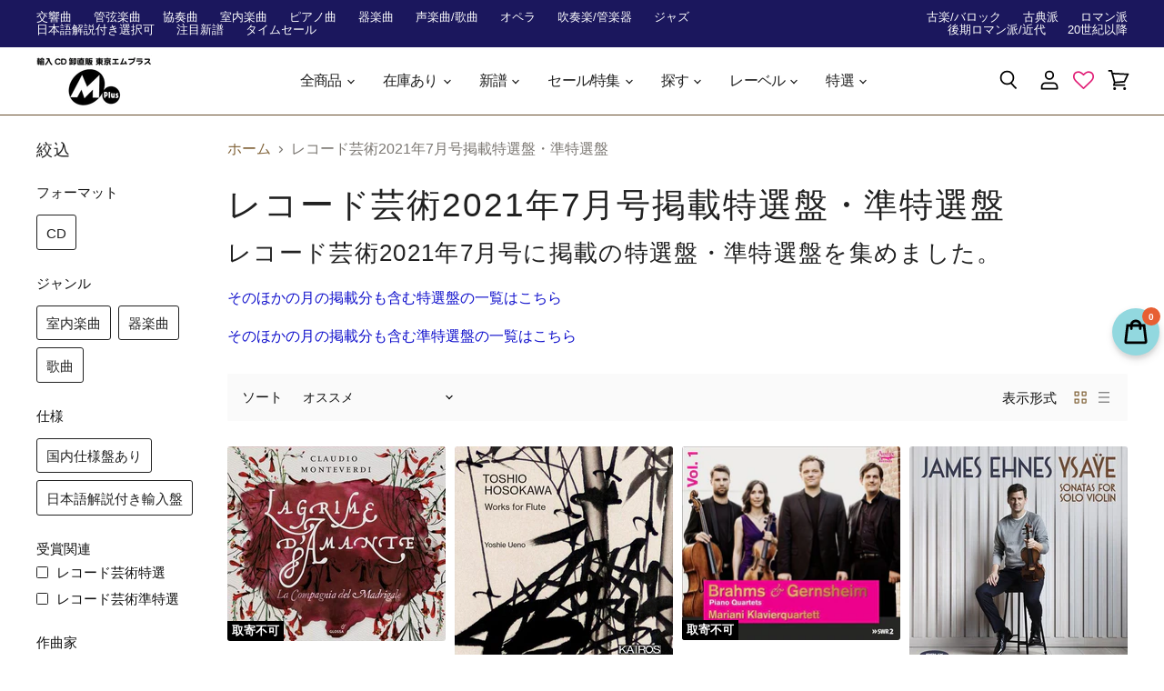

--- FILE ---
content_type: text/html; charset=utf-8
request_url: https://www.tokyo-m-plus.co.jp/collections/%E3%83%AC%E3%82%B3%E3%83%BC%E3%83%89%E8%8A%B8%E8%A1%937%E6%9C%88%E5%8F%B7%E6%8E%B2%E8%BC%89%E7%89%B9%E9%81%B8%E7%9B%A4-%E6%BA%96%E7%89%B9%E9%81%B8%E7%9B%A4
body_size: 48171
content:
<!doctype html>
<html class="no-js no-touch" lang="ja">
  <head>
    <meta charset="utf-8">
    <meta http-equiv="X-UA-Compatible" content="IE=edge,chrome=1">
    <meta name="apple-mobile-web-app-capable" content="yes">
    <meta name="apple-mobile-web-app-status-bar-style" content="default">
    <meta name="viewport" content="width=device-width,initial-scale=1" />

    <!-- Preconnect Domains -->
    <link rel="preconnect" href="https://cdn.shopify.com" crossorigin>
    <link rel="preconnect" href="https://fonts.shopify.com" crossorigin>
    <link rel="preconnect" href="https://monorail-edge.shopifysvc.com">

    
    

    <!-- Preload Assets -->
    <link rel="preload" href="//www.tokyo-m-plus.co.jp/cdn/shop/t/99/assets/api.js?v=43745028840087119221645082366" as="script">

    
    
    
    <link rel="preload" href="//www.tokyo-m-plus.co.jp/cdn/shop/t/99/assets/superstore.min.js?v=136448007527993853571645082463" as="script"><title>レコード芸術2021年7月号掲載特選盤・準特選盤 — 輸入CD卸直販 東京エムプラス公式通販サイト</title>

    
      <meta name="description" content="レコード芸術2021年7月号に掲載の特選盤・準特選盤を集めました。 そのほかの月の掲載分も含む特選盤の一覧はこちら そのほかの月の掲載分も含む準特選盤の一覧はこちら">
    

    
  <link rel="shortcut icon" href="//www.tokyo-m-plus.co.jp/cdn/shop/files/favicon_b56b8aac-e81b-4abe-9d7e-7204a3bfe47a_32x32.png?v=1613692111" type="image/png">


    
      <link rel="canonical" href="https://www.tokyo-m-plus.co.jp/collections/%e3%83%ac%e3%82%b3%e3%83%bc%e3%83%89%e8%8a%b8%e8%a1%937%e6%9c%88%e5%8f%b7%e6%8e%b2%e8%bc%89%e7%89%b9%e9%81%b8%e7%9b%a4-%e6%ba%96%e7%89%b9%e9%81%b8%e7%9b%a4" />
    

    
    















<meta property="og:site_name" content="輸入CD卸直販 東京エムプラス公式通販サイト">
<meta property="og:url" content="https://www.tokyo-m-plus.co.jp/collections/%e3%83%ac%e3%82%b3%e3%83%bc%e3%83%89%e8%8a%b8%e8%a1%937%e6%9c%88%e5%8f%b7%e6%8e%b2%e8%bc%89%e7%89%b9%e9%81%b8%e7%9b%a4-%e6%ba%96%e7%89%b9%e9%81%b8%e7%9b%a4">
<meta property="og:title" content="レコード芸術2021年7月号掲載特選盤・準特選盤">
<meta property="og:type" content="website">
<meta property="og:description" content="レコード芸術2021年7月号に掲載の特選盤・準特選盤を集めました。 そのほかの月の掲載分も含む特選盤の一覧はこちら そのほかの月の掲載分も含む準特選盤の一覧はこちら">




    
    
    

    
    
    <meta
      property="og:image"
      content="https://www.tokyo-m-plus.co.jp/cdn/shop/collections/81_1200x800.png?v=1624101846"
    />
    <meta
      property="og:image:secure_url"
      content="https://www.tokyo-m-plus.co.jp/cdn/shop/collections/81_1200x800.png?v=1624101846"
    />
    <meta property="og:image:width" content="1200" />
    <meta property="og:image:height" content="800" />
    
    
    <meta property="og:image:alt" content="レコード芸術2021年7月号掲載特選盤・準特選盤" />
  









  <meta name="twitter:site" content="@tokyo_mplus">








<meta name="twitter:title" content="レコード芸術2021年7月号掲載特選盤・準特選盤">
<meta name="twitter:description" content="レコード芸術2021年7月号に掲載の特選盤・準特選盤を集めました。 そのほかの月の掲載分も含む特選盤の一覧はこちら そのほかの月の掲載分も含む準特選盤の一覧はこちら">


    
    
    
      
      
      <meta name="twitter:card" content="summary_large_image">
    
    
    <meta
      property="twitter:image"
      content="https://www.tokyo-m-plus.co.jp/cdn/shop/collections/81_1200x600_crop_center.png?v=1624101846"
    />
    <meta property="twitter:image:width" content="1200" />
    <meta property="twitter:image:height" content="600" />
    
    
    <meta property="twitter:image:alt" content="レコード芸術2021年7月号掲載特選盤・準特選盤" />
  



    

    <link rel="preload" href="//www.tokyo-m-plus.co.jp/cdn/fonts/source_sans_pro/sourcesanspro_n4.50ae3e156aed9a794db7e94c4d00984c7b66616c.woff2" as="font" crossorigin="anonymous">

    
      <link rel="preload" as="style" href="//www.tokyo-m-plus.co.jp/cdn/shop/t/99/assets/theme.css?v=181320355516579818251726208366">
    


    
    

   

<script>window.performance && window.performance.mark && window.performance.mark('shopify.content_for_header.start');</script><meta name="google-site-verification" content="lJy_Cl0Sw3Sd8caKJz8MNCT3y0dZpMmdYaBZ1SI5cAg">
<meta id="shopify-digital-wallet" name="shopify-digital-wallet" content="/43460493464/digital_wallets/dialog">
<link rel="alternate" type="application/atom+xml" title="Feed" href="/collections/%E3%83%AC%E3%82%B3%E3%83%BC%E3%83%89%E8%8A%B8%E8%A1%937%E6%9C%88%E5%8F%B7%E6%8E%B2%E8%BC%89%E7%89%B9%E9%81%B8%E7%9B%A4-%E6%BA%96%E7%89%B9%E9%81%B8%E7%9B%A4.atom" />
<link rel="alternate" type="application/json+oembed" href="https://www.tokyo-m-plus.co.jp/collections/%e3%83%ac%e3%82%b3%e3%83%bc%e3%83%89%e8%8a%b8%e8%a1%937%e6%9c%88%e5%8f%b7%e6%8e%b2%e8%bc%89%e7%89%b9%e9%81%b8%e7%9b%a4-%e6%ba%96%e7%89%b9%e9%81%b8%e7%9b%a4.oembed">
<script async="async" src="/checkouts/internal/preloads.js?locale=ja-JP"></script>
<script id="shopify-features" type="application/json">{"accessToken":"fa22b60ab38089fb197e94b28b745fc3","betas":["rich-media-storefront-analytics"],"domain":"www.tokyo-m-plus.co.jp","predictiveSearch":false,"shopId":43460493464,"locale":"ja"}</script>
<script>var Shopify = Shopify || {};
Shopify.shop = "tokyo-m-plus.myshopify.com";
Shopify.locale = "ja";
Shopify.currency = {"active":"JPY","rate":"1.0"};
Shopify.country = "JP";
Shopify.theme = {"name":"Superstore-v3.2.6_0530","id":130934440179,"schema_name":"Superstore","schema_version":"3.2.6","theme_store_id":null,"role":"main"};
Shopify.theme.handle = "null";
Shopify.theme.style = {"id":null,"handle":null};
Shopify.cdnHost = "www.tokyo-m-plus.co.jp/cdn";
Shopify.routes = Shopify.routes || {};
Shopify.routes.root = "/";</script>
<script type="module">!function(o){(o.Shopify=o.Shopify||{}).modules=!0}(window);</script>
<script>!function(o){function n(){var o=[];function n(){o.push(Array.prototype.slice.apply(arguments))}return n.q=o,n}var t=o.Shopify=o.Shopify||{};t.loadFeatures=n(),t.autoloadFeatures=n()}(window);</script>
<script id="shop-js-analytics" type="application/json">{"pageType":"collection"}</script>
<script defer="defer" async type="module" src="//www.tokyo-m-plus.co.jp/cdn/shopifycloud/shop-js/modules/v2/client.init-shop-cart-sync_Cun6Ba8E.ja.esm.js"></script>
<script defer="defer" async type="module" src="//www.tokyo-m-plus.co.jp/cdn/shopifycloud/shop-js/modules/v2/chunk.common_DGWubyOB.esm.js"></script>
<script type="module">
await import("//www.tokyo-m-plus.co.jp/cdn/shopifycloud/shop-js/modules/v2/client.init-shop-cart-sync_Cun6Ba8E.ja.esm.js");
await import("//www.tokyo-m-plus.co.jp/cdn/shopifycloud/shop-js/modules/v2/chunk.common_DGWubyOB.esm.js");

window.Shopify.SignInWithShop?.initShopCartSync?.({"fedCMEnabled":true,"windoidEnabled":true});

</script>
<script defer>(function() {
var isLoaded = false;
function asyncLoad() {
if (isLoaded) return;
isLoaded = true;
var urls = ["https:\/\/cdnv2.zoomifi.com\/sales_pop\/pb_pop.js?v=2802\u0026shop=tokyo-m-plus.myshopify.com","https:\/\/cdn.eggflow.com\/v1\/en_US\/adcoffee.js?init=5fdb625f435b9\u0026track=PageView\u0026app=smartpop\u0026shop=tokyo-m-plus.myshopify.com","https:\/\/wishlisthero-assets.revampco.com\/store-front\/bundle2.js?shop=tokyo-m-plus.myshopify.com","https:","1619953810.js?shop=tokyo-m-plus.myshopify.com","","https:\/\/cdn.shopify.com\/s\/files\/1\/0184\/4255\/1360\/files\/quicklink.v3.min.js?v=1645163498\u0026shop=tokyo-m-plus.myshopify.com","","https:\/\/omnisnippet1.com\/platforms\/shopify.js?source=scriptTag\u0026v=2025-05-15T12\u0026shop=tokyo-m-plus.myshopify.com"];
for (var i = 0; i < urls.length; i++) {
var s = document.createElement('script');
s.type = 'text/javascript';
s.async = true;
s.src = urls[i];
var x = document.getElementsByTagName('script')[0];
x.parentNode.insertBefore(s, x);
}
};
if(window.attachEvent) {
window.attachEvent('onload', asyncLoad);
} else {
window.addEventListener('load', asyncLoad, false);
}
})();</script>
<script id="__st">var __st={"a":43460493464,"offset":32400,"reqid":"906e9e96-df62-4f60-b738-25c820ec8bc2-1768755654","pageurl":"www.tokyo-m-plus.co.jp\/collections\/%E3%83%AC%E3%82%B3%E3%83%BC%E3%83%89%E8%8A%B8%E8%A1%937%E6%9C%88%E5%8F%B7%E6%8E%B2%E8%BC%89%E7%89%B9%E9%81%B8%E7%9B%A4-%E6%BA%96%E7%89%B9%E9%81%B8%E7%9B%A4","u":"6df3a7fe68b9","p":"collection","rtyp":"collection","rid":270596800701};</script>
<script>window.ShopifyPaypalV4VisibilityTracking = true;</script>
<script id="captcha-bootstrap">!function(){'use strict';const t='contact',e='account',n='new_comment',o=[[t,t],['blogs',n],['comments',n],[t,'customer']],c=[[e,'customer_login'],[e,'guest_login'],[e,'recover_customer_password'],[e,'create_customer']],r=t=>t.map((([t,e])=>`form[action*='/${t}']:not([data-nocaptcha='true']) input[name='form_type'][value='${e}']`)).join(','),a=t=>()=>t?[...document.querySelectorAll(t)].map((t=>t.form)):[];function s(){const t=[...o],e=r(t);return a(e)}const i='password',u='form_key',d=['recaptcha-v3-token','g-recaptcha-response','h-captcha-response',i],f=()=>{try{return window.sessionStorage}catch{return}},m='__shopify_v',_=t=>t.elements[u];function p(t,e,n=!1){try{const o=window.sessionStorage,c=JSON.parse(o.getItem(e)),{data:r}=function(t){const{data:e,action:n}=t;return t[m]||n?{data:e,action:n}:{data:t,action:n}}(c);for(const[e,n]of Object.entries(r))t.elements[e]&&(t.elements[e].value=n);n&&o.removeItem(e)}catch(o){console.error('form repopulation failed',{error:o})}}const l='form_type',E='cptcha';function T(t){t.dataset[E]=!0}const w=window,h=w.document,L='Shopify',v='ce_forms',y='captcha';let A=!1;((t,e)=>{const n=(g='f06e6c50-85a8-45c8-87d0-21a2b65856fe',I='https://cdn.shopify.com/shopifycloud/storefront-forms-hcaptcha/ce_storefront_forms_captcha_hcaptcha.v1.5.2.iife.js',D={infoText:'hCaptchaによる保護',privacyText:'プライバシー',termsText:'利用規約'},(t,e,n)=>{const o=w[L][v],c=o.bindForm;if(c)return c(t,g,e,D).then(n);var r;o.q.push([[t,g,e,D],n]),r=I,A||(h.body.append(Object.assign(h.createElement('script'),{id:'captcha-provider',async:!0,src:r})),A=!0)});var g,I,D;w[L]=w[L]||{},w[L][v]=w[L][v]||{},w[L][v].q=[],w[L][y]=w[L][y]||{},w[L][y].protect=function(t,e){n(t,void 0,e),T(t)},Object.freeze(w[L][y]),function(t,e,n,w,h,L){const[v,y,A,g]=function(t,e,n){const i=e?o:[],u=t?c:[],d=[...i,...u],f=r(d),m=r(i),_=r(d.filter((([t,e])=>n.includes(e))));return[a(f),a(m),a(_),s()]}(w,h,L),I=t=>{const e=t.target;return e instanceof HTMLFormElement?e:e&&e.form},D=t=>v().includes(t);t.addEventListener('submit',(t=>{const e=I(t);if(!e)return;const n=D(e)&&!e.dataset.hcaptchaBound&&!e.dataset.recaptchaBound,o=_(e),c=g().includes(e)&&(!o||!o.value);(n||c)&&t.preventDefault(),c&&!n&&(function(t){try{if(!f())return;!function(t){const e=f();if(!e)return;const n=_(t);if(!n)return;const o=n.value;o&&e.removeItem(o)}(t);const e=Array.from(Array(32),(()=>Math.random().toString(36)[2])).join('');!function(t,e){_(t)||t.append(Object.assign(document.createElement('input'),{type:'hidden',name:u})),t.elements[u].value=e}(t,e),function(t,e){const n=f();if(!n)return;const o=[...t.querySelectorAll(`input[type='${i}']`)].map((({name:t})=>t)),c=[...d,...o],r={};for(const[a,s]of new FormData(t).entries())c.includes(a)||(r[a]=s);n.setItem(e,JSON.stringify({[m]:1,action:t.action,data:r}))}(t,e)}catch(e){console.error('failed to persist form',e)}}(e),e.submit())}));const S=(t,e)=>{t&&!t.dataset[E]&&(n(t,e.some((e=>e===t))),T(t))};for(const o of['focusin','change'])t.addEventListener(o,(t=>{const e=I(t);D(e)&&S(e,y())}));const B=e.get('form_key'),M=e.get(l),P=B&&M;t.addEventListener('DOMContentLoaded',(()=>{const t=y();if(P)for(const e of t)e.elements[l].value===M&&p(e,B);[...new Set([...A(),...v().filter((t=>'true'===t.dataset.shopifyCaptcha))])].forEach((e=>S(e,t)))}))}(h,new URLSearchParams(w.location.search),n,t,e,['guest_login'])})(!0,!0)}();</script>
<script integrity="sha256-4kQ18oKyAcykRKYeNunJcIwy7WH5gtpwJnB7kiuLZ1E=" data-source-attribution="shopify.loadfeatures" defer="defer" src="//www.tokyo-m-plus.co.jp/cdn/shopifycloud/storefront/assets/storefront/load_feature-a0a9edcb.js" crossorigin="anonymous"></script>
<script data-source-attribution="shopify.dynamic_checkout.dynamic.init">var Shopify=Shopify||{};Shopify.PaymentButton=Shopify.PaymentButton||{isStorefrontPortableWallets:!0,init:function(){window.Shopify.PaymentButton.init=function(){};var t=document.createElement("script");t.src="https://www.tokyo-m-plus.co.jp/cdn/shopifycloud/portable-wallets/latest/portable-wallets.ja.js",t.type="module",document.head.appendChild(t)}};
</script>
<script data-source-attribution="shopify.dynamic_checkout.buyer_consent">
function portableWalletsHideBuyerConsent(e){var t=document.getElementById("shopify-buyer-consent"),n=document.getElementById("shopify-subscription-policy-button");t&&n&&(t.classList.add("hidden"),t.setAttribute("aria-hidden","true"),n.removeEventListener("click",e))}function portableWalletsShowBuyerConsent(e){var t=document.getElementById("shopify-buyer-consent"),n=document.getElementById("shopify-subscription-policy-button");t&&n&&(t.classList.remove("hidden"),t.removeAttribute("aria-hidden"),n.addEventListener("click",e))}window.Shopify?.PaymentButton&&(window.Shopify.PaymentButton.hideBuyerConsent=portableWalletsHideBuyerConsent,window.Shopify.PaymentButton.showBuyerConsent=portableWalletsShowBuyerConsent);
</script>
<script data-source-attribution="shopify.dynamic_checkout.cart.bootstrap">document.addEventListener("DOMContentLoaded",(function(){function t(){return document.querySelector("shopify-accelerated-checkout-cart, shopify-accelerated-checkout")}if(t())Shopify.PaymentButton.init();else{new MutationObserver((function(e,n){t()&&(Shopify.PaymentButton.init(),n.disconnect())})).observe(document.body,{childList:!0,subtree:!0})}}));
</script>

<script>window.performance && window.performance.mark && window.performance.mark('shopify.content_for_header.end');</script>







    <script>
      document.documentElement.className=document.documentElement.className.replace(/\bno-js\b/,'js');
      if(window.Shopify&&window.Shopify.designMode)document.documentElement.className+=' in-theme-editor';
      if(('ontouchstart' in window)||window.DocumentTouch&&document instanceof DocumentTouch)document.documentElement.className=document.documentElement.className.replace(/\bno-touch\b/,'has-touch');
    </script>

    <script src="//www.tokyo-m-plus.co.jp/cdn/shop/t/99/assets/api.js?v=43745028840087119221645082366" defer></script>

    
      <link href="//www.tokyo-m-plus.co.jp/cdn/shop/t/99/assets/theme.css?v=181320355516579818251726208366" rel="stylesheet" type="text/css" media="all" />
    

    

    
    <script>
      window.Theme = window.Theme || {};
      window.Theme.routes = {
        "root_url": "/",
        "account_url": "/account",
        "account_login_url": "/account/login",
        "account_logout_url": "/account/logout",
        "account_register_url": "/account/register",
        "account_addresses_url": "/account/addresses",
        "collections_url": "/collections",
        "all_products_collection_url": "/collections/all",
        "search_url": "/search",
        "cart_url": "/cart",
        "cart_add_url": "/cart/add",
        "cart_change_url": "/cart/change",
        "cart_clear_url": "/cart/clear",
        "product_recommendations_url": "/recommendations/products",
      };
    </script>
    

  

<!--Gem_Page_Header_Script-->
    


<!--End_Gem_Page_Header_Script-->

<!-- Font icon for header icons -->
<link href="https://de454z9efqcli.cloudfront.net/safe-icons/css/wishlisthero-icons.css" rel="stylesheet"/>
<!-- Style for floating buttons and others -->
<style type="text/css">
    .wishlisthero-floating {
        position: absolute;
          right:10px;
        top: 16px;
        z-index: 23;
        border-radius: 100%;
    }

    .wishlisthero-floating:hover {
        background-color: rgba(0, 0, 0, 0.05);
    }

    .wishlisthero-floating button {
        font-size: 20px !important;
        width: 40px !important;
        padding: 0.125em 0 0 !important;
    }
.MuiTypography-body2 ,.MuiTypography-body1 ,.MuiTypography-caption ,.MuiTypography-button ,.MuiTypography-h1 ,.MuiTypography-h2 ,.MuiTypography-h3 ,.MuiTypography-h4 ,.MuiTypography-h5 ,.MuiTypography-h6 ,.MuiTypography-subtitle1 ,.MuiTypography-subtitle2 ,.MuiTypography-overline , MuiButton-root,  .MuiCardHeader-title a{
     font-family: inherit !important; /*Roboto, Helvetica, Arial, sans-serif;*/
}
.MuiTypography-h1 , .MuiTypography-h2 , .MuiTypography-h3 , .MuiTypography-h4 , .MuiTypography-h5 , .MuiTypography-h6 ,  .MuiCardHeader-title a{
     font-family: ,  !important;
     font-family: ,  !important;
     font-family: ,  !important;
     font-family: ,  !important;
}
#wishlisthero-product-page-button-container button{
border-radius:7px;}
    /****************************************************************************************/
    /* For some theme shared view need some spacing */
    /*
    #wishlist-hero-shared-list-view {
  margin-top: 15px;
  margin-bottom: 15px;
}
#wishlist-hero-shared-list-view h1 {
  padding-left: 5px;
}

#wishlisthero-product-page-button-container {
  padding-top: 15px;
}
*/
    /****************************************************************************************/
    /* #wishlisthero-product-page-button-container button {
  padding-left: 1px !important;
} */
    /****************************************************************************************/
    /* Customize the indicator when wishlist has items AND the normal indicator not working */
/*     span.wishlist-hero-items-count {

  top: 0px;
  right: -6px;



}

@media screen and (max-width: 749px){
.wishlisthero-product-page-button-container{
width:100%
}
.wishlisthero-product-page-button-container button{
 margin-left:auto !important; margin-right: auto !important;
}
}
@media screen and (max-width: 749px) {
span.wishlist-hero-items-count {
top: 10px;
right: 3px;
}
}*/
</style>
<script defer>window.wishlisthero_cartDotClasses=['site-header__cart-count', 'is-visible'];</script>
 <script defer type='text/javascript'>try{
   window.WishListHero_setting = {"ButtonColor":"rgba(191, 84, 160, 1)","IconColor":"rgba(255, 255, 255, 1)","IconType":"Heart","ButtonTextBeforeAdding":"Wishlistに追加","ButtonTextAfterAdding":"Wishlistに追加済み","AnimationAfterAddition":"None","ButtonTextAddToCart":"カートに追加","AddedProductNotificationText":"Wishlistに追加しました","AddedProductToCartNotificationText":"カートに追加しました","ViewCartLinkText":"カートを見る","SharePopup_TitleText":"Wishlistを共有する","SharePopup_shareBtnText":"共有する","SharePopup_shareHederText":"SNSで共有する","SharePopup_shareCopyText":"リンクをコピーして共有することもできます","SharePopup_shareCancelBtnText":"キャンセル","SharePopup_shareCopyBtnText":"コピー","SendEMailPopup_BtnText":"メールで友人にWishlistを送る","SendEMailPopup_FromText":"あなたのお名前","SendEMailPopup_ToText":"メールアドレス","SendEMailPopup_BodyText":"メッセージ","SendEMailPopup_SendBtnText":"送信","SendEMailPopup_TitleText":"メールで友人にWishlistを送る","RemoveProductMessageText":"本当に削除してよろしいですか？","RemovedProductNotificationText":"Wishlistから削除しました","RemovePopupOkText":"はい","RemovePopup_HeaderText":"確認","ViewWishlistText":"Wishlistを見る","EmptyWishlistText":"登録されている商品がありません","BuyNowButtonText":"Buy Now","BuyNowButtonColor":"rgb(144, 86, 162)","Wishlist_Title":"Wishlist (お気に入り)","WishlistHeaderTitleAlignment":"Left","WishlistProductImageSize":"Large","PriceColor":"rgb(0, 122, 206)","HeaderFontSize":"30","PriceFontSize":"18","ProductNameFontSize":"16","LaunchPointType":"header_menu","DisplayWishlistAs":"popup_window","DisplayButtonAs":"button_with_icon","PopupSize":"lg","HideAddToCartButton":false,"NoRedirectAfterAddToCart":false,"DisableGuestCustomer":false,"LoginPopupContent":"リストを保存するには会員登録／ログインを行ってください","LoginPopupLoginBtnText":"ログインする","LoginPopupContentFontSize":"20","NotificationPopupPosition":"center","WishlistButtonTextColor":"rgba(255, 255, 255, 1)","EnableRemoveFromWishlistAfterAddButtonText":"Wishlistから削除","_id":"5f3b7dcdcc70ce5082ab8e2d","EnableCollection":false,"EnableShare":true,"RemovePowerBy":false,"EnableFBPixel":false,"DisapleApp":false,"FloatPointPossition":"bottom_right","HeartStateToggle":true,"HeaderMenuItemsIndicator":true,"EnableRemoveFromWishlistAfterAdd":true,"AddAllOutOfStockProductNotificationText":"エラーが発生しました。後ほどお試しください。","AddProductMessageText":"すべての商品をカートに追加してよろしいですか？","ButtonTextAddAllToCart":"全ての商品をカートに追加","ButtonTextRemoveAllToCart":"全ての商品を削除","RemoveAllProductMessageText":"すべての商品を削除してよろしいですか？","CollectionViewAddedToWishlistIconBackgroundColor":"","CollectionViewAddedToWishlistIconColor":"","CollectionViewIconBackgroundColor":"","CollectionViewIconColor":"","CollectionViewIconPlacment":"Right","Shop":"tokyo-m-plus.myshopify.com","shop":"tokyo-m-plus.myshopify.com","Status":"Active","Plan":"FREE"};  
  }catch(e){ console.error('Error loading config',e); } </script>    
    <meta name="google-site-verification" content="lJy_Cl0Sw3Sd8caKJz8MNCT3y0dZpMmdYaBZ1SI5cAg" />
    <script type = "text / javascript"> function init（）{

var scriptDefer = document.getElementsByTagName（ 'script'）;

for（var i = 0; i <scriptDefer.length; i ++）{

if（scriptDefer [i] .getAttribute（ 'data-src'））{

scriptDefer [i] .setAttribute（ 'src'、scriptDefer [i] .getAttribute（ 'data-src'））;

}}}

window.onload = init; </ script>

  
<script src='https://appdevelopergroup.co/apps/smartbadge/js/smartbadge.js?shop=tokyo-m-plus' type='text/javascript'></script>
<script src='https://appdevelopergroup.co/apps/smartbadge/js/smartbadge.js?shop=tokyo-m-plus.myshopify.com' type='text/javascript'></script>
    
    
<!-- BEGIN app block: shopify://apps/zoorix-cross-sell/blocks/zoorix-head/51fffd07-f9df-4d6a-b901-6d14b243dcad -->
<script>
  window.zoorixCartData = {
    currency: "JPY",
    currency_symbol: "¥",
    
    original_total_price: 0,
    total_discount: 0,
    item_count: 0,
    items: [
        
    ]
    
  };

  window.Zoorix = window.Zoorix || {};
  window.Zoorix.collectionsHash = {};

  

  
  window.Zoorix.moneyFormat = "¥{{amount_no_decimals}}";
  window.Zoorix.moneyFormatWithCurrency = "¥{{amount_no_decimals}} JPY";
  window.Zoorix.template = "collection";

</script>

<!--<script src="https://cdn.shopify.com/s/javascripts/currencies.js" async></script>-->
<script async src=https://public.zoorix.com/domains/tokyo-m-plus.myshopify.com/zoorix.js></script>


<!-- END app block --><link href="https://monorail-edge.shopifysvc.com" rel="dns-prefetch">
<script>(function(){if ("sendBeacon" in navigator && "performance" in window) {try {var session_token_from_headers = performance.getEntriesByType('navigation')[0].serverTiming.find(x => x.name == '_s').description;} catch {var session_token_from_headers = undefined;}var session_cookie_matches = document.cookie.match(/_shopify_s=([^;]*)/);var session_token_from_cookie = session_cookie_matches && session_cookie_matches.length === 2 ? session_cookie_matches[1] : "";var session_token = session_token_from_headers || session_token_from_cookie || "";function handle_abandonment_event(e) {var entries = performance.getEntries().filter(function(entry) {return /monorail-edge.shopifysvc.com/.test(entry.name);});if (!window.abandonment_tracked && entries.length === 0) {window.abandonment_tracked = true;var currentMs = Date.now();var navigation_start = performance.timing.navigationStart;var payload = {shop_id: 43460493464,url: window.location.href,navigation_start,duration: currentMs - navigation_start,session_token,page_type: "collection"};window.navigator.sendBeacon("https://monorail-edge.shopifysvc.com/v1/produce", JSON.stringify({schema_id: "online_store_buyer_site_abandonment/1.1",payload: payload,metadata: {event_created_at_ms: currentMs,event_sent_at_ms: currentMs}}));}}window.addEventListener('pagehide', handle_abandonment_event);}}());</script>
<script id="web-pixels-manager-setup">(function e(e,d,r,n,o){if(void 0===o&&(o={}),!Boolean(null===(a=null===(i=window.Shopify)||void 0===i?void 0:i.analytics)||void 0===a?void 0:a.replayQueue)){var i,a;window.Shopify=window.Shopify||{};var t=window.Shopify;t.analytics=t.analytics||{};var s=t.analytics;s.replayQueue=[],s.publish=function(e,d,r){return s.replayQueue.push([e,d,r]),!0};try{self.performance.mark("wpm:start")}catch(e){}var l=function(){var e={modern:/Edge?\/(1{2}[4-9]|1[2-9]\d|[2-9]\d{2}|\d{4,})\.\d+(\.\d+|)|Firefox\/(1{2}[4-9]|1[2-9]\d|[2-9]\d{2}|\d{4,})\.\d+(\.\d+|)|Chrom(ium|e)\/(9{2}|\d{3,})\.\d+(\.\d+|)|(Maci|X1{2}).+ Version\/(15\.\d+|(1[6-9]|[2-9]\d|\d{3,})\.\d+)([,.]\d+|)( \(\w+\)|)( Mobile\/\w+|) Safari\/|Chrome.+OPR\/(9{2}|\d{3,})\.\d+\.\d+|(CPU[ +]OS|iPhone[ +]OS|CPU[ +]iPhone|CPU IPhone OS|CPU iPad OS)[ +]+(15[._]\d+|(1[6-9]|[2-9]\d|\d{3,})[._]\d+)([._]\d+|)|Android:?[ /-](13[3-9]|1[4-9]\d|[2-9]\d{2}|\d{4,})(\.\d+|)(\.\d+|)|Android.+Firefox\/(13[5-9]|1[4-9]\d|[2-9]\d{2}|\d{4,})\.\d+(\.\d+|)|Android.+Chrom(ium|e)\/(13[3-9]|1[4-9]\d|[2-9]\d{2}|\d{4,})\.\d+(\.\d+|)|SamsungBrowser\/([2-9]\d|\d{3,})\.\d+/,legacy:/Edge?\/(1[6-9]|[2-9]\d|\d{3,})\.\d+(\.\d+|)|Firefox\/(5[4-9]|[6-9]\d|\d{3,})\.\d+(\.\d+|)|Chrom(ium|e)\/(5[1-9]|[6-9]\d|\d{3,})\.\d+(\.\d+|)([\d.]+$|.*Safari\/(?![\d.]+ Edge\/[\d.]+$))|(Maci|X1{2}).+ Version\/(10\.\d+|(1[1-9]|[2-9]\d|\d{3,})\.\d+)([,.]\d+|)( \(\w+\)|)( Mobile\/\w+|) Safari\/|Chrome.+OPR\/(3[89]|[4-9]\d|\d{3,})\.\d+\.\d+|(CPU[ +]OS|iPhone[ +]OS|CPU[ +]iPhone|CPU IPhone OS|CPU iPad OS)[ +]+(10[._]\d+|(1[1-9]|[2-9]\d|\d{3,})[._]\d+)([._]\d+|)|Android:?[ /-](13[3-9]|1[4-9]\d|[2-9]\d{2}|\d{4,})(\.\d+|)(\.\d+|)|Mobile Safari.+OPR\/([89]\d|\d{3,})\.\d+\.\d+|Android.+Firefox\/(13[5-9]|1[4-9]\d|[2-9]\d{2}|\d{4,})\.\d+(\.\d+|)|Android.+Chrom(ium|e)\/(13[3-9]|1[4-9]\d|[2-9]\d{2}|\d{4,})\.\d+(\.\d+|)|Android.+(UC? ?Browser|UCWEB|U3)[ /]?(15\.([5-9]|\d{2,})|(1[6-9]|[2-9]\d|\d{3,})\.\d+)\.\d+|SamsungBrowser\/(5\.\d+|([6-9]|\d{2,})\.\d+)|Android.+MQ{2}Browser\/(14(\.(9|\d{2,})|)|(1[5-9]|[2-9]\d|\d{3,})(\.\d+|))(\.\d+|)|K[Aa][Ii]OS\/(3\.\d+|([4-9]|\d{2,})\.\d+)(\.\d+|)/},d=e.modern,r=e.legacy,n=navigator.userAgent;return n.match(d)?"modern":n.match(r)?"legacy":"unknown"}(),u="modern"===l?"modern":"legacy",c=(null!=n?n:{modern:"",legacy:""})[u],f=function(e){return[e.baseUrl,"/wpm","/b",e.hashVersion,"modern"===e.buildTarget?"m":"l",".js"].join("")}({baseUrl:d,hashVersion:r,buildTarget:u}),m=function(e){var d=e.version,r=e.bundleTarget,n=e.surface,o=e.pageUrl,i=e.monorailEndpoint;return{emit:function(e){var a=e.status,t=e.errorMsg,s=(new Date).getTime(),l=JSON.stringify({metadata:{event_sent_at_ms:s},events:[{schema_id:"web_pixels_manager_load/3.1",payload:{version:d,bundle_target:r,page_url:o,status:a,surface:n,error_msg:t},metadata:{event_created_at_ms:s}}]});if(!i)return console&&console.warn&&console.warn("[Web Pixels Manager] No Monorail endpoint provided, skipping logging."),!1;try{return self.navigator.sendBeacon.bind(self.navigator)(i,l)}catch(e){}var u=new XMLHttpRequest;try{return u.open("POST",i,!0),u.setRequestHeader("Content-Type","text/plain"),u.send(l),!0}catch(e){return console&&console.warn&&console.warn("[Web Pixels Manager] Got an unhandled error while logging to Monorail."),!1}}}}({version:r,bundleTarget:l,surface:e.surface,pageUrl:self.location.href,monorailEndpoint:e.monorailEndpoint});try{o.browserTarget=l,function(e){var d=e.src,r=e.async,n=void 0===r||r,o=e.onload,i=e.onerror,a=e.sri,t=e.scriptDataAttributes,s=void 0===t?{}:t,l=document.createElement("script"),u=document.querySelector("head"),c=document.querySelector("body");if(l.async=n,l.src=d,a&&(l.integrity=a,l.crossOrigin="anonymous"),s)for(var f in s)if(Object.prototype.hasOwnProperty.call(s,f))try{l.dataset[f]=s[f]}catch(e){}if(o&&l.addEventListener("load",o),i&&l.addEventListener("error",i),u)u.appendChild(l);else{if(!c)throw new Error("Did not find a head or body element to append the script");c.appendChild(l)}}({src:f,async:!0,onload:function(){if(!function(){var e,d;return Boolean(null===(d=null===(e=window.Shopify)||void 0===e?void 0:e.analytics)||void 0===d?void 0:d.initialized)}()){var d=window.webPixelsManager.init(e)||void 0;if(d){var r=window.Shopify.analytics;r.replayQueue.forEach((function(e){var r=e[0],n=e[1],o=e[2];d.publishCustomEvent(r,n,o)})),r.replayQueue=[],r.publish=d.publishCustomEvent,r.visitor=d.visitor,r.initialized=!0}}},onerror:function(){return m.emit({status:"failed",errorMsg:"".concat(f," has failed to load")})},sri:function(e){var d=/^sha384-[A-Za-z0-9+/=]+$/;return"string"==typeof e&&d.test(e)}(c)?c:"",scriptDataAttributes:o}),m.emit({status:"loading"})}catch(e){m.emit({status:"failed",errorMsg:(null==e?void 0:e.message)||"Unknown error"})}}})({shopId: 43460493464,storefrontBaseUrl: "https://www.tokyo-m-plus.co.jp",extensionsBaseUrl: "https://extensions.shopifycdn.com/cdn/shopifycloud/web-pixels-manager",monorailEndpoint: "https://monorail-edge.shopifysvc.com/unstable/produce_batch",surface: "storefront-renderer",enabledBetaFlags: ["2dca8a86"],webPixelsConfigList: [{"id":"548765939","configuration":"{\"config\":\"{\\\"pixel_id\\\":\\\"GT-PH3VS44\\\",\\\"target_country\\\":\\\"JP\\\",\\\"gtag_events\\\":[{\\\"type\\\":\\\"purchase\\\",\\\"action_label\\\":\\\"MC-KMSQBC93LV\\\"},{\\\"type\\\":\\\"page_view\\\",\\\"action_label\\\":\\\"MC-KMSQBC93LV\\\"},{\\\"type\\\":\\\"view_item\\\",\\\"action_label\\\":\\\"MC-KMSQBC93LV\\\"}],\\\"enable_monitoring_mode\\\":false}\"}","eventPayloadVersion":"v1","runtimeContext":"OPEN","scriptVersion":"b2a88bafab3e21179ed38636efcd8a93","type":"APP","apiClientId":1780363,"privacyPurposes":[],"dataSharingAdjustments":{"protectedCustomerApprovalScopes":["read_customer_address","read_customer_email","read_customer_name","read_customer_personal_data","read_customer_phone"]}},{"id":"105644275","configuration":"{\"apiURL\":\"https:\/\/api.omnisend.com\",\"appURL\":\"https:\/\/app.omnisend.com\",\"brandID\":\"5f661b9399f0b70fa4baae70\",\"trackingURL\":\"https:\/\/wt.omnisendlink.com\"}","eventPayloadVersion":"v1","runtimeContext":"STRICT","scriptVersion":"aa9feb15e63a302383aa48b053211bbb","type":"APP","apiClientId":186001,"privacyPurposes":["ANALYTICS","MARKETING","SALE_OF_DATA"],"dataSharingAdjustments":{"protectedCustomerApprovalScopes":["read_customer_address","read_customer_email","read_customer_name","read_customer_personal_data","read_customer_phone"]}},{"id":"shopify-app-pixel","configuration":"{}","eventPayloadVersion":"v1","runtimeContext":"STRICT","scriptVersion":"0450","apiClientId":"shopify-pixel","type":"APP","privacyPurposes":["ANALYTICS","MARKETING"]},{"id":"shopify-custom-pixel","eventPayloadVersion":"v1","runtimeContext":"LAX","scriptVersion":"0450","apiClientId":"shopify-pixel","type":"CUSTOM","privacyPurposes":["ANALYTICS","MARKETING"]}],isMerchantRequest: false,initData: {"shop":{"name":"輸入CD卸直販 東京エムプラス公式通販サイト","paymentSettings":{"currencyCode":"JPY"},"myshopifyDomain":"tokyo-m-plus.myshopify.com","countryCode":"JP","storefrontUrl":"https:\/\/www.tokyo-m-plus.co.jp"},"customer":null,"cart":null,"checkout":null,"productVariants":[],"purchasingCompany":null},},"https://www.tokyo-m-plus.co.jp/cdn","fcfee988w5aeb613cpc8e4bc33m6693e112",{"modern":"","legacy":""},{"shopId":"43460493464","storefrontBaseUrl":"https:\/\/www.tokyo-m-plus.co.jp","extensionBaseUrl":"https:\/\/extensions.shopifycdn.com\/cdn\/shopifycloud\/web-pixels-manager","surface":"storefront-renderer","enabledBetaFlags":"[\"2dca8a86\"]","isMerchantRequest":"false","hashVersion":"fcfee988w5aeb613cpc8e4bc33m6693e112","publish":"custom","events":"[[\"page_viewed\",{}],[\"collection_viewed\",{\"collection\":{\"id\":\"270596800701\",\"title\":\"レコード芸術2021年7月号掲載特選盤・準特選盤\",\"productVariants\":[{\"price\":{\"amount\":2280.0,\"currencyCode\":\"JPY\"},\"product\":{\"title\":\"モンテヴェルディ：「恋人の涙」～愛と悲しみのマドリガーレ集（ラ・コンパーニャ・デル・マドリガーレ）\",\"vendor\":\"Glossa\",\"id\":\"6639061991613\",\"untranslatedTitle\":\"モンテヴェルディ：「恋人の涙」～愛と悲しみのマドリガーレ集（ラ・コンパーニャ・デル・マドリガーレ）\",\"url\":\"\/products\/gcd922810\",\"type\":\"歌曲\"},\"id\":\"39550895653053\",\"image\":{\"src\":\"\/\/www.tokyo-m-plus.co.jp\/cdn\/shop\/products\/gcd922810.jpg?v=1746179518\"},\"sku\":\"GCD922810\",\"title\":\"輸入盤\",\"untranslatedTitle\":\"輸入盤\"},{\"price\":{\"amount\":2710.0,\"currencyCode\":\"JPY\"},\"product\":{\"title\":\"細川俊夫：フルート作品集（上野由恵）\",\"vendor\":\"Kairos\",\"id\":\"6554937753789\",\"untranslatedTitle\":\"細川俊夫：フルート作品集（上野由恵）\",\"url\":\"\/products\/0015092kai\",\"type\":\"室内楽曲\"},\"id\":\"39300181557437\",\"image\":{\"src\":\"\/\/www.tokyo-m-plus.co.jp\/cdn\/shop\/products\/0015092kai.jpg?v=1746179645\"},\"sku\":\"0015092KAI\",\"title\":\"Default Title\",\"untranslatedTitle\":\"Default Title\"},{\"price\":{\"amount\":2280.0,\"currencyCode\":\"JPY\"},\"product\":{\"title\":\"ブラームス＆ゲルンスハイム：ピアノ四重奏曲集 Vol.1（マリアーニ・ピアノ四重奏団）\",\"vendor\":\"Audax\",\"id\":\"6605641515197\",\"untranslatedTitle\":\"ブラームス＆ゲルンスハイム：ピアノ四重奏曲集 Vol.1（マリアーニ・ピアノ四重奏団）\",\"url\":\"\/products\/adx13780\",\"type\":\"室内楽曲\"},\"id\":\"39442002935997\",\"image\":{\"src\":\"\/\/www.tokyo-m-plus.co.jp\/cdn\/shop\/products\/adx13780.jpg?v=1746179573\"},\"sku\":\"ADX13780\",\"title\":\"Default Title\",\"untranslatedTitle\":\"Default Title\"},{\"price\":{\"amount\":2380.0,\"currencyCode\":\"JPY\"},\"product\":{\"title\":\"イザイ：6つの無伴奏ヴァイオリン・ソナタ Op.27（ジェームズ・エーネス）\",\"vendor\":\"Onyx\",\"id\":\"6207211438269\",\"untranslatedTitle\":\"イザイ：6つの無伴奏ヴァイオリン・ソナタ Op.27（ジェームズ・エーネス）\",\"url\":\"\/products\/onyx4198\",\"type\":\"器楽曲\"},\"id\":\"38049717747901\",\"image\":{\"src\":\"\/\/www.tokyo-m-plus.co.jp\/cdn\/shop\/products\/onyx4198_5b04d3b8-1793-4528-bcce-0ad6409c2852.jpg?v=1746179689\"},\"sku\":\"ONYX4198\",\"title\":\"輸入盤\",\"untranslatedTitle\":\"輸入盤\"},{\"price\":{\"amount\":2380.0,\"currencyCode\":\"JPY\"},\"product\":{\"title\":\"ベートーヴェン：ヴァイオリン・ソナタ全集 Vol.2（ヴィクトリア・ムローヴァ）\",\"vendor\":\"Onyx\",\"id\":\"6132153450685\",\"untranslatedTitle\":\"ベートーヴェン：ヴァイオリン・ソナタ全集 Vol.2（ヴィクトリア・ムローヴァ）\",\"url\":\"\/products\/onyx4221\",\"type\":\"室内楽曲\"},\"id\":\"37759322587325\",\"image\":{\"src\":\"\/\/www.tokyo-m-plus.co.jp\/cdn\/shop\/products\/onyx4221_c2bb03fc-5057-4e9d-b218-1020915ec79b.jpg?v=1746179828\"},\"sku\":\"ONYX4221\",\"title\":\"輸入盤\",\"untranslatedTitle\":\"輸入盤\"},{\"price\":{\"amount\":2280.0,\"currencyCode\":\"JPY\"},\"product\":{\"title\":\"3本のヴァイオリンのためのソナタ集（ヨハネス・プラムゾーラー＆アンサンブル・ディドロ）\",\"vendor\":\"Audax\",\"id\":\"6554937622717\",\"untranslatedTitle\":\"3本のヴァイオリンのためのソナタ集（ヨハネス・プラムゾーラー＆アンサンブル・ディドロ）\",\"url\":\"\/products\/adx13729\",\"type\":\"室内楽曲\"},\"id\":\"39300181426365\",\"image\":{\"src\":\"\/\/www.tokyo-m-plus.co.jp\/cdn\/shop\/products\/adx13729.jpg?v=1746179647\"},\"sku\":\"ADX13729\",\"title\":\"Default Title\",\"untranslatedTitle\":\"Default Title\"}]}}]]"});</script><script>
  window.ShopifyAnalytics = window.ShopifyAnalytics || {};
  window.ShopifyAnalytics.meta = window.ShopifyAnalytics.meta || {};
  window.ShopifyAnalytics.meta.currency = 'JPY';
  var meta = {"products":[{"id":6639061991613,"gid":"gid:\/\/shopify\/Product\/6639061991613","vendor":"Glossa","type":"歌曲","handle":"gcd922810","variants":[{"id":39550895653053,"price":228000,"name":"モンテヴェルディ：「恋人の涙」～愛と悲しみのマドリガーレ集（ラ・コンパーニャ・デル・マドリガーレ） - 輸入盤","public_title":"輸入盤","sku":"GCD922810"},{"id":39550895685821,"price":282000,"name":"モンテヴェルディ：「恋人の涙」～愛と悲しみのマドリガーレ集（ラ・コンパーニャ・デル・マドリガーレ） - 日本語解説付き国内仕様盤(PGCD922810)","public_title":"日本語解説付き国内仕様盤(PGCD922810)","sku":"PGCD922810"}],"remote":false},{"id":6554937753789,"gid":"gid:\/\/shopify\/Product\/6554937753789","vendor":"Kairos","type":"室内楽曲","handle":"0015092kai","variants":[{"id":39300181557437,"price":271000,"name":"細川俊夫：フルート作品集（上野由恵）","public_title":null,"sku":"0015092KAI"}],"remote":false},{"id":6605641515197,"gid":"gid:\/\/shopify\/Product\/6605641515197","vendor":"Audax","type":"室内楽曲","handle":"adx13780","variants":[{"id":39442002935997,"price":228000,"name":"ブラームス＆ゲルンスハイム：ピアノ四重奏曲集 Vol.1（マリアーニ・ピアノ四重奏団）","public_title":null,"sku":"ADX13780"}],"remote":false},{"id":6207211438269,"gid":"gid:\/\/shopify\/Product\/6207211438269","vendor":"Onyx","type":"器楽曲","handle":"onyx4198","variants":[{"id":38049717747901,"price":238000,"name":"イザイ：6つの無伴奏ヴァイオリン・ソナタ Op.27（ジェームズ・エーネス） - 輸入盤","public_title":"輸入盤","sku":"ONYX4198"},{"id":38049717780669,"price":282000,"name":"イザイ：6つの無伴奏ヴァイオリン・ソナタ Op.27（ジェームズ・エーネス） - 日本語解説付き国内仕様盤(PONYX4198)","public_title":"日本語解説付き国内仕様盤(PONYX4198)","sku":"PONYX4198"}],"remote":false},{"id":6132153450685,"gid":"gid:\/\/shopify\/Product\/6132153450685","vendor":"Onyx","type":"室内楽曲","handle":"onyx4221","variants":[{"id":37759322587325,"price":238000,"name":"ベートーヴェン：ヴァイオリン・ソナタ全集 Vol.2（ヴィクトリア・ムローヴァ） - 輸入盤","public_title":"輸入盤","sku":"ONYX4221"},{"id":37759322620093,"price":282000,"name":"ベートーヴェン：ヴァイオリン・ソナタ全集 Vol.2（ヴィクトリア・ムローヴァ） - 日本語解説付き国内仕様盤(PONYX4221)","public_title":"日本語解説付き国内仕様盤(PONYX4221)","sku":"PONYX4221"}],"remote":false},{"id":6554937622717,"gid":"gid:\/\/shopify\/Product\/6554937622717","vendor":"Audax","type":"室内楽曲","handle":"adx13729","variants":[{"id":39300181426365,"price":228000,"name":"3本のヴァイオリンのためのソナタ集（ヨハネス・プラムゾーラー＆アンサンブル・ディドロ）","public_title":null,"sku":"ADX13729"}],"remote":false}],"page":{"pageType":"collection","resourceType":"collection","resourceId":270596800701,"requestId":"906e9e96-df62-4f60-b738-25c820ec8bc2-1768755654"}};
  for (var attr in meta) {
    window.ShopifyAnalytics.meta[attr] = meta[attr];
  }
</script>
<script class="analytics">
  (function () {
    var customDocumentWrite = function(content) {
      var jquery = null;

      if (window.jQuery) {
        jquery = window.jQuery;
      } else if (window.Checkout && window.Checkout.$) {
        jquery = window.Checkout.$;
      }

      if (jquery) {
        jquery('body').append(content);
      }
    };

    var hasLoggedConversion = function(token) {
      if (token) {
        return document.cookie.indexOf('loggedConversion=' + token) !== -1;
      }
      return false;
    }

    var setCookieIfConversion = function(token) {
      if (token) {
        var twoMonthsFromNow = new Date(Date.now());
        twoMonthsFromNow.setMonth(twoMonthsFromNow.getMonth() + 2);

        document.cookie = 'loggedConversion=' + token + '; expires=' + twoMonthsFromNow;
      }
    }

    var trekkie = window.ShopifyAnalytics.lib = window.trekkie = window.trekkie || [];
    if (trekkie.integrations) {
      return;
    }
    trekkie.methods = [
      'identify',
      'page',
      'ready',
      'track',
      'trackForm',
      'trackLink'
    ];
    trekkie.factory = function(method) {
      return function() {
        var args = Array.prototype.slice.call(arguments);
        args.unshift(method);
        trekkie.push(args);
        return trekkie;
      };
    };
    for (var i = 0; i < trekkie.methods.length; i++) {
      var key = trekkie.methods[i];
      trekkie[key] = trekkie.factory(key);
    }
    trekkie.load = function(config) {
      trekkie.config = config || {};
      trekkie.config.initialDocumentCookie = document.cookie;
      var first = document.getElementsByTagName('script')[0];
      var script = document.createElement('script');
      script.type = 'text/javascript';
      script.onerror = function(e) {
        var scriptFallback = document.createElement('script');
        scriptFallback.type = 'text/javascript';
        scriptFallback.onerror = function(error) {
                var Monorail = {
      produce: function produce(monorailDomain, schemaId, payload) {
        var currentMs = new Date().getTime();
        var event = {
          schema_id: schemaId,
          payload: payload,
          metadata: {
            event_created_at_ms: currentMs,
            event_sent_at_ms: currentMs
          }
        };
        return Monorail.sendRequest("https://" + monorailDomain + "/v1/produce", JSON.stringify(event));
      },
      sendRequest: function sendRequest(endpointUrl, payload) {
        // Try the sendBeacon API
        if (window && window.navigator && typeof window.navigator.sendBeacon === 'function' && typeof window.Blob === 'function' && !Monorail.isIos12()) {
          var blobData = new window.Blob([payload], {
            type: 'text/plain'
          });

          if (window.navigator.sendBeacon(endpointUrl, blobData)) {
            return true;
          } // sendBeacon was not successful

        } // XHR beacon

        var xhr = new XMLHttpRequest();

        try {
          xhr.open('POST', endpointUrl);
          xhr.setRequestHeader('Content-Type', 'text/plain');
          xhr.send(payload);
        } catch (e) {
          console.log(e);
        }

        return false;
      },
      isIos12: function isIos12() {
        return window.navigator.userAgent.lastIndexOf('iPhone; CPU iPhone OS 12_') !== -1 || window.navigator.userAgent.lastIndexOf('iPad; CPU OS 12_') !== -1;
      }
    };
    Monorail.produce('monorail-edge.shopifysvc.com',
      'trekkie_storefront_load_errors/1.1',
      {shop_id: 43460493464,
      theme_id: 130934440179,
      app_name: "storefront",
      context_url: window.location.href,
      source_url: "//www.tokyo-m-plus.co.jp/cdn/s/trekkie.storefront.cd680fe47e6c39ca5d5df5f0a32d569bc48c0f27.min.js"});

        };
        scriptFallback.async = true;
        scriptFallback.src = '//www.tokyo-m-plus.co.jp/cdn/s/trekkie.storefront.cd680fe47e6c39ca5d5df5f0a32d569bc48c0f27.min.js';
        first.parentNode.insertBefore(scriptFallback, first);
      };
      script.async = true;
      script.src = '//www.tokyo-m-plus.co.jp/cdn/s/trekkie.storefront.cd680fe47e6c39ca5d5df5f0a32d569bc48c0f27.min.js';
      first.parentNode.insertBefore(script, first);
    };
    trekkie.load(
      {"Trekkie":{"appName":"storefront","development":false,"defaultAttributes":{"shopId":43460493464,"isMerchantRequest":null,"themeId":130934440179,"themeCityHash":"16878019937608622247","contentLanguage":"ja","currency":"JPY","eventMetadataId":"50322371-3ff4-4957-9b86-e25ada179622"},"isServerSideCookieWritingEnabled":true,"monorailRegion":"shop_domain","enabledBetaFlags":["65f19447"]},"Session Attribution":{},"S2S":{"facebookCapiEnabled":false,"source":"trekkie-storefront-renderer","apiClientId":580111}}
    );

    var loaded = false;
    trekkie.ready(function() {
      if (loaded) return;
      loaded = true;

      window.ShopifyAnalytics.lib = window.trekkie;

      var originalDocumentWrite = document.write;
      document.write = customDocumentWrite;
      try { window.ShopifyAnalytics.merchantGoogleAnalytics.call(this); } catch(error) {};
      document.write = originalDocumentWrite;

      window.ShopifyAnalytics.lib.page(null,{"pageType":"collection","resourceType":"collection","resourceId":270596800701,"requestId":"906e9e96-df62-4f60-b738-25c820ec8bc2-1768755654","shopifyEmitted":true});

      var match = window.location.pathname.match(/checkouts\/(.+)\/(thank_you|post_purchase)/)
      var token = match? match[1]: undefined;
      if (!hasLoggedConversion(token)) {
        setCookieIfConversion(token);
        window.ShopifyAnalytics.lib.track("Viewed Product Category",{"currency":"JPY","category":"Collection: レコード芸術7月号掲載特選盤-準特選盤","collectionName":"レコード芸術7月号掲載特選盤-準特選盤","collectionId":270596800701,"nonInteraction":true},undefined,undefined,{"shopifyEmitted":true});
      }
    });


        var eventsListenerScript = document.createElement('script');
        eventsListenerScript.async = true;
        eventsListenerScript.src = "//www.tokyo-m-plus.co.jp/cdn/shopifycloud/storefront/assets/shop_events_listener-3da45d37.js";
        document.getElementsByTagName('head')[0].appendChild(eventsListenerScript);

})();</script>
<script
  defer
  src="https://www.tokyo-m-plus.co.jp/cdn/shopifycloud/perf-kit/shopify-perf-kit-3.0.4.min.js"
  data-application="storefront-renderer"
  data-shop-id="43460493464"
  data-render-region="gcp-us-central1"
  data-page-type="collection"
  data-theme-instance-id="130934440179"
  data-theme-name="Superstore"
  data-theme-version="3.2.6"
  data-monorail-region="shop_domain"
  data-resource-timing-sampling-rate="10"
  data-shs="true"
  data-shs-beacon="true"
  data-shs-export-with-fetch="true"
  data-shs-logs-sample-rate="1"
  data-shs-beacon-endpoint="https://www.tokyo-m-plus.co.jp/api/collect"
></script>
</head>

  <body
    
    class="template-collection"
    
      data-instant-allow-query-string
    
  >
    <a class="skip-to-main" href="#site-main">コンテンツにスキップ</a>
    <div id="shopify-section-static-announcement" class="shopify-section site-announcement"><script
  type="application/json"
  data-section-id="static-announcement"
  data-section-type="static-announcement">
</script>










</div>
    <div id="shopify-section-static-utility-bar" class="shopify-section"><style data-shopify>
  .utility-bar {
    background-color: #1b175d;
  }

  .utility-bar a {
    color: #ffffff;
  }

  .utility-bar a:hover {
    color: #ffee00;
  }
</style>

<script
  type="application/json"
  data-section-type="static-utility-bar"
  data-section-id="static-utility-bar"
  data-section-data
>
  {
    "settings": {
      "mobile_layout": "below"
    }
  }
</script>



  <div class="utility-bar ">
    <div class="utility-bar-content">
      
        <div class="utility-bar-left">
          
            <a href="/collections/%E4%BA%A4%E9%9F%BF%E6%9B%B2">交響曲</a>
          
            <a href="/collections/%E7%AE%A1%E5%BC%A6%E6%A5%BD%E6%9B%B2">管弦楽曲</a>
          
            <a href="/collections/%E5%8D%94%E5%A5%8F%E6%9B%B2">協奏曲</a>
          
            <a href="/collections/%E5%AE%A4%E5%86%85%E6%A5%BD%E6%9B%B2">室内楽曲</a>
          
            <a href="/collections/%E3%83%94%E3%82%A2%E3%83%8E%E6%9B%B2">ピアノ曲</a>
          
            <a href="/collections/%E5%99%A8%E6%A5%BD%E6%9B%B2">器楽曲</a>
          
            <a href="/collections/%E5%A3%B0%E6%A5%BD%E6%9B%B2">声楽曲/歌曲</a>
          
            <a href="/collections/%E3%82%AA%E3%83%9A%E3%83%A9">オペラ</a>
          
            <a href="/collections/%E5%90%B9%E5%A5%8F%E6%A5%BD">吹奏楽/管楽器</a>
          
            <a href="/collections/%E3%82%B8%E3%83%A3%E3%82%BA">ジャズ</a>
          
            <a href="/collections/%E6%97%A5%E6%9C%AC%E8%AA%9E%E8%A7%A3%E8%AA%AC%E4%BB%98%E3%81%8D%E5%9B%BD%E5%86%85%E4%BB%95%E6%A7%98%E7%9B%A4%E3%81%8C%E9%81%B8%E3%81%B9%E3%82%8B%E3%82%BF%E3%82%A4%E3%83%88%E3%83%AB">日本語解説付き選択可</a>
          
            <a href="/collections/%E6%B3%A8%E7%9B%AE%E6%96%B0%E8%AD%9C">注目新譜</a>
          
            <a href="/collections/%E3%82%BF%E3%82%A4%E3%83%A0%E3%82%BB%E3%83%BC%E3%83%AB-%E6%9C%9F%E9%96%93%E9%99%90%E5%AE%9A%E7%89%B9%E4%BE%A1%E5%95%86%E5%93%81">タイムセール</a>
          
        </div>
      

      
        <div class="utility-bar-right">
          
            <a href="/collections/%E5%8F%A4%E6%A5%BD-%E3%83%90%E3%83%AD%E3%83%83%E3%82%AF">古楽/バロック</a>
          
            <a href="/collections/%E5%8F%A4%E5%85%B8%E6%B4%BE">古典派</a>
          
            <a href="/collections/%E3%83%AD%E3%83%9E%E3%83%B3%E6%B4%BE">ロマン派</a>
          
            <a href="/collections/%E5%BE%8C%E6%9C%9F%E3%83%AD%E3%83%9E%E3%83%B3%E6%B4%BE-%E8%BF%91%E4%BB%A3">後期ロマン派/近代</a>
          
            <a href="/collections/20%E4%B8%96%E7%B4%80%E4%BB%A5%E9%99%8D">20世紀以降</a>
          
        </div>
      
    </div>

    
    
    
    

    
      <div class="utility-bar-mobile" style="display: none;" data-utility-bar-mobile>
        
          <hr class="navmenu-hr">
        
        <div class="navmenu-utility-bar">
          
            



<ul
  class="navmenu navmenu-depth-1 "
  data-navmenu
  
  
>
  
    

    
    

    
      <li
        class="navmenu-item navmenu-id-交響曲"
      >
        <a
          class="navmenu-link "
          href="/collections/%e4%ba%a4%e9%9f%bf%e6%9b%b2"
        >
          交響曲
        </a>
      </li>
    
  
    

    
    

    
      <li
        class="navmenu-item navmenu-id-管弦楽曲"
      >
        <a
          class="navmenu-link "
          href="/collections/%e7%ae%a1%e5%bc%a6%e6%a5%bd%e6%9b%b2"
        >
          管弦楽曲
        </a>
      </li>
    
  
    

    
    

    
      <li
        class="navmenu-item navmenu-id-協奏曲"
      >
        <a
          class="navmenu-link "
          href="/collections/%e5%8d%94%e5%a5%8f%e6%9b%b2"
        >
          協奏曲
        </a>
      </li>
    
  
    

    
    

    
      <li
        class="navmenu-item navmenu-id-室内楽曲"
      >
        <a
          class="navmenu-link "
          href="/collections/%e5%ae%a4%e5%86%85%e6%a5%bd%e6%9b%b2"
        >
          室内楽曲
        </a>
      </li>
    
  
    

    
    

    
      <li
        class="navmenu-item navmenu-id-ピアノ曲"
      >
        <a
          class="navmenu-link "
          href="/collections/%e3%83%94%e3%82%a2%e3%83%8e%e6%9b%b2"
        >
          ピアノ曲
        </a>
      </li>
    
  
    

    
    

    
      <li
        class="navmenu-item navmenu-id-器楽曲"
      >
        <a
          class="navmenu-link "
          href="/collections/%e5%99%a8%e6%a5%bd%e6%9b%b2"
        >
          器楽曲
        </a>
      </li>
    
  
    

    
    

    
      <li
        class="navmenu-item navmenu-id-声楽曲-歌曲"
      >
        <a
          class="navmenu-link "
          href="/collections/%e5%a3%b0%e6%a5%bd%e6%9b%b2"
        >
          声楽曲/歌曲
        </a>
      </li>
    
  
    

    
    

    
      <li
        class="navmenu-item navmenu-id-オペラ"
      >
        <a
          class="navmenu-link "
          href="/collections/%e3%82%aa%e3%83%9a%e3%83%a9"
        >
          オペラ
        </a>
      </li>
    
  
    

    
    

    
      <li
        class="navmenu-item navmenu-id-吹奏楽-管楽器"
      >
        <a
          class="navmenu-link "
          href="/collections/%e5%90%b9%e5%a5%8f%e6%a5%bd"
        >
          吹奏楽/管楽器
        </a>
      </li>
    
  
    

    
    

    
      <li
        class="navmenu-item navmenu-id-ジャズ"
      >
        <a
          class="navmenu-link "
          href="/collections/%e3%82%b8%e3%83%a3%e3%82%ba"
        >
          ジャズ
        </a>
      </li>
    
  
    

    
    

    
      <li
        class="navmenu-item navmenu-id-日本語解説付き選択可"
      >
        <a
          class="navmenu-link "
          href="/collections/%e6%97%a5%e6%9c%ac%e8%aa%9e%e8%a7%a3%e8%aa%ac%e4%bb%98%e3%81%8d%e5%9b%bd%e5%86%85%e4%bb%95%e6%a7%98%e7%9b%a4%e3%81%8c%e9%81%b8%e3%81%b9%e3%82%8b%e3%82%bf%e3%82%a4%e3%83%88%e3%83%ab"
        >
          日本語解説付き選択可
        </a>
      </li>
    
  
    

    
    

    
      <li
        class="navmenu-item navmenu-id-注目新譜"
      >
        <a
          class="navmenu-link "
          href="/collections/%e6%b3%a8%e7%9b%ae%e6%96%b0%e8%ad%9c"
        >
          注目新譜
        </a>
      </li>
    
  
    

    
    

    
      <li
        class="navmenu-item navmenu-id-タイムセール"
      >
        <a
          class="navmenu-link "
          href="/collections/%e3%82%bf%e3%82%a4%e3%83%a0%e3%82%bb%e3%83%bc%e3%83%ab-%e6%9c%9f%e9%96%93%e9%99%90%e5%ae%9a%e7%89%b9%e4%be%a1%e5%95%86%e5%93%81"
        >
          タイムセール
        </a>
      </li>
    
  
</ul>

          

          
            



<ul
  class="navmenu navmenu-depth-1 "
  data-navmenu
  
  
>
  
    

    
    

    
      <li
        class="navmenu-item navmenu-id-古楽-バロック"
      >
        <a
          class="navmenu-link "
          href="/collections/%e5%8f%a4%e6%a5%bd-%e3%83%90%e3%83%ad%e3%83%83%e3%82%af"
        >
          古楽/バロック
        </a>
      </li>
    
  
    

    
    

    
      <li
        class="navmenu-item navmenu-id-古典派"
      >
        <a
          class="navmenu-link "
          href="/collections/%e5%8f%a4%e5%85%b8%e6%b4%be"
        >
          古典派
        </a>
      </li>
    
  
    

    
    

    
      <li
        class="navmenu-item navmenu-id-ロマン派"
      >
        <a
          class="navmenu-link "
          href="/collections/%e3%83%ad%e3%83%9e%e3%83%b3%e6%b4%be"
        >
          ロマン派
        </a>
      </li>
    
  
    

    
    

    
      <li
        class="navmenu-item navmenu-id-後期ロマン派-近代"
      >
        <a
          class="navmenu-link "
          href="/collections/%e5%be%8c%e6%9c%9f%e3%83%ad%e3%83%9e%e3%83%b3%e6%b4%be-%e8%bf%91%e4%bb%a3"
        >
          後期ロマン派/近代
        </a>
      </li>
    
  
    

    
    

    
      <li
        class="navmenu-item navmenu-id-20世紀以降"
      >
        <a
          class="navmenu-link "
          href="/collections/20%e4%b8%96%e7%b4%80%e4%bb%a5%e9%99%8d"
        >
          20世紀以降
        </a>
      </li>
    
  
</ul>

          
        </div>
        
      </div>
    
  </div>



</div>

    
        <div id="shopify-section-static-basic-header" class="shopify-section site-header-wrapper">

<script
  type="application/json"
  data-section-id="static-basic-header"
  data-section-type="static-header"
  data-section-data>
  {
    "settings": {
      "header_layout": "basic",
      "navigation_layout": "inside",
      "sticky_header": true,
      "desktop_logo_position": "left",
      "live_search": {
        "enable": false,
        "content_types": "product",
        "money_format": "¥{{amount_no_decimals}}",
        "context": {
          "view_all_results": "すべての結果を見る",
          "view_all_products": "全ての商品を見る",
          "content_results": {
            "title": "投稿とページ",
            "no_results": "結果がありません。"
          },
          "no_results_products": {
            "title": "「*terms*」の商品はありません。",
            "message": "申し訳ありませんが、一致するものが見つかりませんでした。"
          }
        }
      }
    }
  }
</script>

<style data-shopify>
  
    .site-header {
      border-bottom: 1px solid #664e2d;
    }
  
</style>



<header
  class="
    site-header
    site-header--basic
    site-header--basic-navigation-inside
    site-header-loading
    site-header--desktop-logo-left
    site-header--mobile-logo-left
    site-header-accounts-enabled
    
  "
  role="banner"
  data-site-header
>
  <div
    class="
      site-header-main
      
        site-header--full-width
      
      live-search--hidden
      
        live-search-disabled
      
    "
    data-site-header-main
    data-site-header-sticky
  >
    <button class="site-header-button site-header-menu-button" href="#" data-menu-toggle>
      <div class="site-header-icon site-header-menu-icon" tabindex="-1">
        
                                                                                      <svg class="icon-menu "    aria-hidden="true"    focusable="false"    role="presentation"    xmlns="http://www.w3.org/2000/svg" width="22" height="18" viewBox="0 0 22 18" fill="none">          <title>メニューアイコン</title>        <path d="M21 2H1" stroke="currentColor" stroke-width="2" stroke-linecap="square" stroke-linejoin="round"/>      <path d="M21 9H1" stroke="currentColor" stroke-width="2" stroke-linecap="square" stroke-linejoin="round"/>      <path d="M21 16H1" stroke="currentColor" stroke-width="2" stroke-linecap="square" stroke-linejoin="round"/>    </svg>                            

        <span class="visually-hidden">メニュー</span>
      </div>
    </button>
    <div class="site-logo">
      <a
        class="site-logo-link"
        href="/">
        
          

        
          
          

          

          

  
    <noscript data-rimg-noscript>
      <img
        
          src="//www.tokyo-m-plus.co.jp/cdn/shop/files/cef869eed6a6dac7e899d06042bb4eb6_8210b34c-30a1-47c0-b329-369fe07c9eef_127x56.png?v=1704967703"
        

        alt="輸入CD卸直販 東京エムプラス公式通販サイト"
        data-rimg="noscript"
        srcset="//www.tokyo-m-plus.co.jp/cdn/shop/files/cef869eed6a6dac7e899d06042bb4eb6_8210b34c-30a1-47c0-b329-369fe07c9eef_127x56.png?v=1704967703 1x, //www.tokyo-m-plus.co.jp/cdn/shop/files/cef869eed6a6dac7e899d06042bb4eb6_8210b34c-30a1-47c0-b329-369fe07c9eef_254x112.png?v=1704967703 2x, //www.tokyo-m-plus.co.jp/cdn/shop/files/cef869eed6a6dac7e899d06042bb4eb6_8210b34c-30a1-47c0-b329-369fe07c9eef_381x168.png?v=1704967703 3x, //www.tokyo-m-plus.co.jp/cdn/shop/files/cef869eed6a6dac7e899d06042bb4eb6_8210b34c-30a1-47c0-b329-369fe07c9eef_508x224.png?v=1704967703 4x"
        class="desktop-logo-image"
        style="
            height: 56px;
          "
        
      >
    </noscript>
  

  <img
    
      src="//www.tokyo-m-plus.co.jp/cdn/shop/files/cef869eed6a6dac7e899d06042bb4eb6_8210b34c-30a1-47c0-b329-369fe07c9eef_127x56.png?v=1704967703"
    
    alt="輸入CD卸直販 東京エムプラス公式通販サイト"

    
      data-rimg="lazy"
      data-rimg-scale="1"
      data-rimg-template="//www.tokyo-m-plus.co.jp/cdn/shop/files/cef869eed6a6dac7e899d06042bb4eb6_8210b34c-30a1-47c0-b329-369fe07c9eef_{size}.png?v=1704967703"
      data-rimg-max="1276x567"
      data-rimg-crop="false"
      
      srcset="data:image/svg+xml;utf8,<svg%20xmlns='http://www.w3.org/2000/svg'%20width='127'%20height='56'></svg>"
    

    class="desktop-logo-image"
    style="
            height: 56px;
          "
    
  >




          
        

        
          

          
          

          

          

  

  <img
    
      src="//www.tokyo-m-plus.co.jp/cdn/shop/files/cef869eed6a6dac7e899d06042bb4eb6_8210b34c-30a1-47c0-b329-369fe07c9eef_113x50.png?v=1704967703"
    
    alt="輸入CD卸直販 東京エムプラス公式通販サイト"

    
      data-rimg
      srcset="//www.tokyo-m-plus.co.jp/cdn/shop/files/cef869eed6a6dac7e899d06042bb4eb6_8210b34c-30a1-47c0-b329-369fe07c9eef_113x50.png?v=1704967703 1x, //www.tokyo-m-plus.co.jp/cdn/shop/files/cef869eed6a6dac7e899d06042bb4eb6_8210b34c-30a1-47c0-b329-369fe07c9eef_226x100.png?v=1704967703 2x, //www.tokyo-m-plus.co.jp/cdn/shop/files/cef869eed6a6dac7e899d06042bb4eb6_8210b34c-30a1-47c0-b329-369fe07c9eef_339x150.png?v=1704967703 3x, //www.tokyo-m-plus.co.jp/cdn/shop/files/cef869eed6a6dac7e899d06042bb4eb6_8210b34c-30a1-47c0-b329-369fe07c9eef_452x200.png?v=1704967703 4x"
    

    class="mobile-logo-image"
    style="
            max-height: 50px;
          "
    
  >




          
        
      </a>
    </div>
  <nav
    class="site-navigation"
    aria-label="メイン"
  >
    





<ul
  class="navmenu navmenu-depth-1"
  data-navmenu
  aria-label="メインメニュー"
>
  
    
    

    
    
    
    

    
    
<li
      class="navmenu-item      navmenu-item-parent      navmenu-id-全商品            "
      
      data-test-linkthing
      data-navmenu-parent
      
    >
      <a
        class="navmenu-link navmenu-link-parent "
        href="/collections/%e5%85%a8%e3%81%a6%e3%81%ae%e5%95%86%e5%93%81_%e6%96%b0%e7%9d%80%e9%a0%86-%e3%82%af%e3%83%a9%e3%82%b7%e3%83%83%e3%82%af"
        
          aria-haspopup="true"
          aria-expanded="false"
        
      >
        全商品
        
          <span
            class="navmenu-icon navmenu-icon-depth-1"
            data-navmenu-trigger
          >
            
                                <svg class="icon-chevron-down-small "    aria-hidden="true"    focusable="false"    role="presentation"    xmlns="http://www.w3.org/2000/svg" width="8" height="6" viewBox="0 0 8 6" fill="none">          <title>シェブロンダウンアイコン</title>        <path class="icon-chevron-down-left" d="M4 4.5L7 1.5" stroke="currentColor" stroke-width="1.25" stroke-linecap="square"/>      <path class="icon-chevron-down-right" d="M4 4.5L1 1.5" stroke="currentColor" stroke-width="1.25" stroke-linecap="square"/>    </svg>                                                                                  

          </span>
        
      </a>

      

      
        



<ul
  class="navmenu navmenu-depth-2 navmenu-submenu"
  data-navmenu
  data-navmenu-submenu
  aria-label="メインメニュー"
>
  
    

    
    

    
<li
        class="navmenu-item        navmenu-item-parent        navmenu-id-クラシック新着順"
        data-navmenu-parent
      >
        <a
          class="navmenu-link navmenu-link-parent "
          href="/collections/%e5%85%a8%e3%81%a6%e3%81%ae%e5%95%86%e5%93%81_%e6%96%b0%e7%9d%80%e9%a0%86-%e3%82%af%e3%83%a9%e3%82%b7%e3%83%83%e3%82%af"
          
            aria-haspopup="true"
            aria-expanded="false"
          
        >
          クラシック新着順

          
            <span
              class="navmenu-icon navmenu-icon-depth-2"
              data-navmenu-trigger
            >
              
              
                                <svg class="icon-chevron-down-small "    aria-hidden="true"    focusable="false"    role="presentation"    xmlns="http://www.w3.org/2000/svg" width="8" height="6" viewBox="0 0 8 6" fill="none">          <title>シェブロンダウンアイコン</title>        <path class="icon-chevron-down-left" d="M4 4.5L7 1.5" stroke="currentColor" stroke-width="1.25" stroke-linecap="square"/>      <path class="icon-chevron-down-right" d="M4 4.5L1 1.5" stroke="currentColor" stroke-width="1.25" stroke-linecap="square"/>    </svg>                                                                                  

            </span>
          
        </a>

        

        
          



<ul
  class="navmenu navmenu-depth-3 navmenu-submenu"
  data-navmenu
  data-navmenu-submenu
  aria-label="メインメニュー"
>
  
    

    
    

    
      <li
        class="navmenu-item navmenu-id-2025年発売商品のみ"
      >
        <a
          class="navmenu-link "
          href="/collections/2025%e5%b9%b4%e7%99%ba%e5%a3%b2%e5%95%86%e5%93%81"
        >
          2025年発売商品のみ
        </a>
      </li>
    
  
    

    
    

    
      <li
        class="navmenu-item navmenu-id-2024年発売商品のみ"
      >
        <a
          class="navmenu-link "
          href="/collections/2024%e5%b9%b4%e7%99%ba%e5%a3%b2%e5%95%86%e5%93%81"
        >
          2024年発売商品のみ
        </a>
      </li>
    
  
</ul>

        
      </li>
    
  
    

    
    

    
      <li
        class="navmenu-item navmenu-id-sacd新着順"
      >
        <a
          class="navmenu-link "
          href="/collections/sacd"
        >
          SACD新着順
        </a>
      </li>
    
  
    

    
    

    
      <li
        class="navmenu-item navmenu-id-lpレコード新着順"
      >
        <a
          class="navmenu-link "
          href="/collections/lp%e3%83%ac%e3%82%b3%e3%83%bc%e3%83%89%e6%96%b0%e7%9d%80%e9%a0%86"
        >
          LPレコード新着順
        </a>
      </li>
    
  
    

    
    

    
      <li
        class="navmenu-item navmenu-id-ベストセラー順"
      >
        <a
          class="navmenu-link "
          href="https://www.tokyo-m-plus.co.jp/collections/all?sort_by=best-selling"
        >
          ベストセラー順
        </a>
      </li>
    
  
    

    
    

    
      <li
        class="navmenu-item navmenu-id-ジャズ一覧"
      >
        <a
          class="navmenu-link "
          href="/collections/%e3%82%b8%e3%83%a3%e3%82%ba"
        >
          ジャズ一覧
        </a>
      </li>
    
  
</ul>

      
    </li>
  
    
    

    
    
    
    

    
    
<li
      class="navmenu-item      navmenu-item-parent      navmenu-id-在庫あり            "
      
      data-test-linkthing
      data-navmenu-parent
      
    >
      <a
        class="navmenu-link navmenu-link-parent "
        href="/collections/%e5%9c%a8%e5%ba%ab%e3%81%82%e3%82%8a_3%e5%96%b6%e6%a5%ad%e6%97%a5%e4%bb%a5%e5%86%85%e3%81%ab%e7%99%ba%e9%80%81%e5%8f%af%e8%83%bd%e3%81%aa%e5%95%86%e5%93%81"
        
          aria-haspopup="true"
          aria-expanded="false"
        
      >
        在庫あり
        
          <span
            class="navmenu-icon navmenu-icon-depth-1"
            data-navmenu-trigger
          >
            
                                <svg class="icon-chevron-down-small "    aria-hidden="true"    focusable="false"    role="presentation"    xmlns="http://www.w3.org/2000/svg" width="8" height="6" viewBox="0 0 8 6" fill="none">          <title>シェブロンダウンアイコン</title>        <path class="icon-chevron-down-left" d="M4 4.5L7 1.5" stroke="currentColor" stroke-width="1.25" stroke-linecap="square"/>      <path class="icon-chevron-down-right" d="M4 4.5L1 1.5" stroke="currentColor" stroke-width="1.25" stroke-linecap="square"/>    </svg>                                                                                  

          </span>
        
      </a>

      

      
        



<ul
  class="navmenu navmenu-depth-2 navmenu-submenu"
  data-navmenu
  data-navmenu-submenu
  aria-label="メインメニュー"
>
  
    

    
    

    
      <li
        class="navmenu-item navmenu-id-2025年発売在庫あり商品"
      >
        <a
          class="navmenu-link "
          href="/collections/2025%e5%b9%b4%e7%99%ba%e5%a3%b2%e3%81%ae%e5%9c%a8%e5%ba%ab%e3%81%82%e3%82%8a%e5%95%86%e5%93%81"
        >
          2025年発売在庫あり商品
        </a>
      </li>
    
  
    

    
    

    
      <li
        class="navmenu-item navmenu-id-2024年発売在庫あり商品"
      >
        <a
          class="navmenu-link "
          href="/collections/2024%e5%b9%b4%e7%99%ba%e5%a3%b2%e3%81%ae%e5%9c%a8%e5%ba%ab%e3%81%82%e3%82%8a%e5%95%86%e5%93%81"
        >
          2024年発売在庫あり商品
        </a>
      </li>
    
  
    

    
    

    
      <li
        class="navmenu-item navmenu-id-最近入荷補充商品"
      >
        <a
          class="navmenu-link "
          href="/collections/%e6%9c%80%e8%bf%91%e5%9c%a8%e5%ba%ab%e8%a3%9c%e5%85%85%e3%81%95%e3%82%8c%e3%81%9f%e5%95%86%e5%93%81"
        >
          最近入荷(補充)商品
        </a>
      </li>
    
  
    

    
    

    
      <li
        class="navmenu-item navmenu-id-在庫ありクラシック"
      >
        <a
          class="navmenu-link "
          href="/collections/%e5%9c%a8%e5%ba%ab%e3%81%82%e3%82%8a_3%e5%96%b6%e6%a5%ad%e6%97%a5%e4%bb%a5%e5%86%85%e3%81%ab%e7%99%ba%e9%80%81%e5%8f%af%e8%83%bd%e3%81%aa%e5%95%86%e5%93%81"
        >
          在庫ありクラシック
        </a>
      </li>
    
  
    

    
    

    
      <li
        class="navmenu-item navmenu-id-在庫ありジャズ"
      >
        <a
          class="navmenu-link "
          href="/collections/%e5%9c%a8%e5%ba%ab%e3%81%82%e3%82%8a%e3%82%b8%e3%83%a3%e3%82%bacd-dvd-3%e5%96%b6%e6%a5%ad%e6%97%a5%e4%bb%a5%e5%86%85%e3%81%ab%e7%99%ba%e9%80%81%e5%8f%af%e8%83%bd"
        >
          在庫ありジャズ
        </a>
      </li>
    
  
    

    
    

    
      <li
        class="navmenu-item navmenu-id-在庫ありsacd"
      >
        <a
          class="navmenu-link "
          href="/collections/%e5%9c%a8%e5%ba%ab%e3%81%82%e3%82%8asacd-3%e5%96%b6%e6%a5%ad%e6%97%a5%e4%bb%a5%e5%86%85%e3%81%ab%e7%99%ba%e9%80%81%e5%8f%af%e8%83%bd"
        >
          在庫ありSACD
        </a>
      </li>
    
  
    

    
    

    
      <li
        class="navmenu-item navmenu-id-在庫ありsacd-ジャズのみ"
      >
        <a
          class="navmenu-link "
          href="/collections/%e5%9c%a8%e5%ba%ab%e3%81%82%e3%82%8a%e3%82%b8%e3%83%a3%e3%82%basacd-3%e5%96%b6%e6%a5%ad%e6%97%a5%e4%bb%a5%e5%86%85%e3%81%ab%e7%99%ba%e9%80%81%e5%8f%af%e8%83%bd"
        >
          在庫ありSACD（ジャズのみ）
        </a>
      </li>
    
  
</ul>

      
    </li>
  
    
    

    
    
    
    

    
    
<li
      class="navmenu-item      navmenu-item-parent      navmenu-id-新譜            "
      
      data-test-linkthing
      data-navmenu-parent
      
    >
      <a
        class="navmenu-link navmenu-link-parent "
        href="/collections/%e6%b3%a8%e7%9b%ae%e6%96%b0%e8%ad%9c"
        
          aria-haspopup="true"
          aria-expanded="false"
        
      >
        新譜
        
          <span
            class="navmenu-icon navmenu-icon-depth-1"
            data-navmenu-trigger
          >
            
                                <svg class="icon-chevron-down-small "    aria-hidden="true"    focusable="false"    role="presentation"    xmlns="http://www.w3.org/2000/svg" width="8" height="6" viewBox="0 0 8 6" fill="none">          <title>シェブロンダウンアイコン</title>        <path class="icon-chevron-down-left" d="M4 4.5L7 1.5" stroke="currentColor" stroke-width="1.25" stroke-linecap="square"/>      <path class="icon-chevron-down-right" d="M4 4.5L1 1.5" stroke="currentColor" stroke-width="1.25" stroke-linecap="square"/>    </svg>                                                                                  

          </span>
        
      </a>

      

      
        



<ul
  class="navmenu navmenu-depth-2 navmenu-submenu"
  data-navmenu
  data-navmenu-submenu
  aria-label="メインメニュー"
>
  
    

    
    

    
      <li
        class="navmenu-item navmenu-id-新規登録商品"
      >
        <a
          class="navmenu-link "
          href="/collections/%e6%96%b0%e8%a6%8f%e7%99%bb%e9%8c%b2%e5%95%86%e5%93%81"
        >
          新規登録商品
        </a>
      </li>
    
  
    

    
    

    
      <li
        class="navmenu-item navmenu-id-注目新譜予約-既発"
      >
        <a
          class="navmenu-link "
          href="/collections/%e6%b3%a8%e7%9b%ae%e6%96%b0%e8%ad%9c"
        >
          注目新譜(予約･既発)
        </a>
      </li>
    
  
    

    
    

    
      <li
        class="navmenu-item navmenu-id-2025年発売商品"
      >
        <a
          class="navmenu-link "
          href="/collections/2025%e5%b9%b4%e7%99%ba%e5%a3%b2%e5%95%86%e5%93%81"
        >
          2025年発売商品
        </a>
      </li>
    
  
    

    
    

    
      <li
        class="navmenu-item navmenu-id-2024年発売商品"
      >
        <a
          class="navmenu-link "
          href="/collections/2024%e5%b9%b4%e7%99%ba%e5%a3%b2%e5%95%86%e5%93%81"
        >
          2024年発売商品
        </a>
      </li>
    
  
    

    
    

    
      <li
        class="navmenu-item navmenu-id-今月発売予定商品"
      >
        <a
          class="navmenu-link "
          href="/collections/%e4%bb%8a%e6%9c%88%e7%99%ba%e5%a3%b2%e4%ba%88%e5%ae%9a%e5%95%86%e5%93%81"
        >
          今月発売予定商品
        </a>
      </li>
    
  
    

    
    

    
      <li
        class="navmenu-item navmenu-id-来月発売予定商品"
      >
        <a
          class="navmenu-link "
          href="/collections/%e6%9d%a5%e6%9c%88%e7%99%ba%e5%a3%b2%e4%ba%88%e5%ae%9a%e5%95%86%e5%93%81-%e3%82%af%e3%83%a9%e3%82%b7%e3%83%83%e3%82%af"
        >
          来月発売予定商品
        </a>
      </li>
    
  
    

    
    

    
      <li
        class="navmenu-item navmenu-id-前月発売商品"
      >
        <a
          class="navmenu-link "
          href="/collections/%e5%89%8d%e6%9c%88%e7%99%ba%e5%a3%b2%e5%95%86%e5%93%81-%e3%82%af%e3%83%a9%e3%82%b7%e3%83%83%e3%82%af"
        >
          前月発売商品
        </a>
      </li>
    
  
</ul>

      
    </li>
  
    
    

    
    
    
    

    
    
<li
      class="navmenu-item      navmenu-item-parent      navmenu-id-セール-特集            "
      
      data-test-linkthing
      data-navmenu-parent
      
    >
      <a
        class="navmenu-link navmenu-link-parent "
        href="#"
        
          aria-haspopup="true"
          aria-expanded="false"
        
      >
        セール/特集
        
          <span
            class="navmenu-icon navmenu-icon-depth-1"
            data-navmenu-trigger
          >
            
                                <svg class="icon-chevron-down-small "    aria-hidden="true"    focusable="false"    role="presentation"    xmlns="http://www.w3.org/2000/svg" width="8" height="6" viewBox="0 0 8 6" fill="none">          <title>シェブロンダウンアイコン</title>        <path class="icon-chevron-down-left" d="M4 4.5L7 1.5" stroke="currentColor" stroke-width="1.25" stroke-linecap="square"/>      <path class="icon-chevron-down-right" d="M4 4.5L1 1.5" stroke="currentColor" stroke-width="1.25" stroke-linecap="square"/>    </svg>                                                                                  

          </span>
        
      </a>

      

      
        



<ul
  class="navmenu navmenu-depth-2 navmenu-submenu"
  data-navmenu
  data-navmenu-submenu
  aria-label="メインメニュー"
>
  
    

    
    

    
      <li
        class="navmenu-item navmenu-id-タイムセール-2025年来日"
      >
        <a
          class="navmenu-link "
          href="/collections/%e3%82%bf%e3%82%a4%e3%83%a0%e3%82%bb%e3%83%bc%e3%83%ab-%e6%9c%9f%e9%96%93%e9%99%90%e5%ae%9a%e7%89%b9%e4%be%a1%e5%95%86%e5%93%81"
        >
          タイムセール（2025年来日）
        </a>
      </li>
    
  
    

    
    

    
      <li
        class="navmenu-item navmenu-id-ショパンコンクール-ファイナル進出者のcd"
      >
        <a
          class="navmenu-link "
          href="/collections/%e7%ac%ac19%e5%9b%9e%e3%82%b7%e3%83%a7%e3%83%91%e3%83%b3%e5%9b%bd%e9%9a%9b%e3%83%94%e3%82%a2%e3%83%8e%e3%82%b3%e3%83%b3%e3%82%af%e3%83%bc%e3%83%ab%e5%87%ba%e5%a0%b4%e8%80%85-%e3%83%95%e3%82%a1%e3%82%a4%e3%83%8a%e3%83%ab%e9%80%b2%e5%87%ba%e8%80%85-%e3%81%aecd"
        >
          ショパンコンクール ファイナル進出者のCD
        </a>
      </li>
    
  
    

    
    

    
      <li
        class="navmenu-item navmenu-id-第19回ショパン国際ピアノコンクール出場者のcd"
      >
        <a
          class="navmenu-link "
          href="/collections/%e7%ac%ac19%e5%9b%9e%e3%82%b7%e3%83%a7%e3%83%91%e3%83%b3%e5%9b%bd%e9%9a%9b%e3%83%94%e3%82%a2%e3%83%8e%e3%82%b3%e3%83%b3%e3%82%af%e3%83%bc%e3%83%ab%e5%87%ba%e5%a0%b4%e8%80%85-2%e6%ac%a1%e4%ba%88%e9%81%b8%e9%80%b2%e5%87%ba%e8%80%85-%e3%81%aecd"
        >
          第19回ショパン国際ピアノコンクール出場者のCD
        </a>
      </li>
    
  
    

    
    

    
      <li
        class="navmenu-item navmenu-id-k-classic"
      >
        <a
          class="navmenu-link "
          href="/collections/k-classic"
        >
          K-CLASSIC
        </a>
      </li>
    
  
    

    
    

    
      <li
        class="navmenu-item navmenu-id-ボックス商品特集"
      >
        <a
          class="navmenu-link "
          href="/collections/%e3%83%9c%e3%83%83%e3%82%af%e3%82%b9"
        >
          ボックス商品特集
        </a>
      </li>
    
  
    

    
    

    
      <li
        class="navmenu-item navmenu-id-日本語解説付き国内仕様盤が選べるタイトル"
      >
        <a
          class="navmenu-link "
          href="/collections/%e6%97%a5%e6%9c%ac%e8%aa%9e%e8%a7%a3%e8%aa%ac%e4%bb%98%e3%81%8d%e5%9b%bd%e5%86%85%e4%bb%95%e6%a7%98%e7%9b%a4%e3%81%8c%e9%81%b8%e3%81%b9%e3%82%8b%e3%82%bf%e3%82%a4%e3%83%88%e3%83%ab"
        >
          日本語解説付き国内仕様盤が選べるタイトル
        </a>
      </li>
    
  
    

    
    

    
      <li
        class="navmenu-item navmenu-id-ザ-ムーンズ-シンフォニー特集"
      >
        <a
          class="navmenu-link "
          href="/pages/the-moons-symphony"
        >
          ザ・ムーンズ・シンフォニー特集
        </a>
      </li>
    
  
</ul>

      
    </li>
  
    
    

    
    
    
    

    
    
<li
      class="navmenu-item      navmenu-item-parent      navmenu-id-探す            "
      
      data-test-linkthing
      data-navmenu-parent
      
    >
      <a
        class="navmenu-link navmenu-link-parent "
        href="#"
        
          aria-haspopup="true"
          aria-expanded="false"
        
      >
        探す
        
          <span
            class="navmenu-icon navmenu-icon-depth-1"
            data-navmenu-trigger
          >
            
                                <svg class="icon-chevron-down-small "    aria-hidden="true"    focusable="false"    role="presentation"    xmlns="http://www.w3.org/2000/svg" width="8" height="6" viewBox="0 0 8 6" fill="none">          <title>シェブロンダウンアイコン</title>        <path class="icon-chevron-down-left" d="M4 4.5L7 1.5" stroke="currentColor" stroke-width="1.25" stroke-linecap="square"/>      <path class="icon-chevron-down-right" d="M4 4.5L1 1.5" stroke="currentColor" stroke-width="1.25" stroke-linecap="square"/>    </svg>                                                                                  

          </span>
        
      </a>

      

      
        



<ul
  class="navmenu navmenu-depth-2 navmenu-submenu"
  data-navmenu
  data-navmenu-submenu
  aria-label="メインメニュー"
>
  
    

    
    

    
      <li
        class="navmenu-item navmenu-id-キーワード検索"
      >
        <a
          class="navmenu-link "
          href="/search"
        >
          キーワード検索
        </a>
      </li>
    
  
    

    
    

    
      <li
        class="navmenu-item navmenu-id-古楽-バロック"
      >
        <a
          class="navmenu-link "
          href="/collections/%e5%8f%a4%e6%a5%bd-%e3%83%90%e3%83%ad%e3%83%83%e3%82%af"
        >
          古楽/バロック
        </a>
      </li>
    
  
    

    
    

    
      <li
        class="navmenu-item navmenu-id-古楽-バロック-j-s-バッハ以外"
      >
        <a
          class="navmenu-link "
          href="/collections/%e5%8f%a4%e6%a5%bd-%e3%83%90%e3%83%ad%e3%83%83%e3%82%af-j-s-%e3%83%90%e3%83%83%e3%83%8f%e4%bb%a5%e5%a4%96"
        >
          古楽/バロック（J.S.バッハ以外）
        </a>
      </li>
    
  
    

    
    

    
<li
        class="navmenu-item        navmenu-item-parent        navmenu-id-指揮者ピックアップ"
        data-navmenu-parent
      >
        <a
          class="navmenu-link navmenu-link-parent "
          href="#"
          
            aria-haspopup="true"
            aria-expanded="false"
          
        >
          指揮者ピックアップ

          
            <span
              class="navmenu-icon navmenu-icon-depth-2"
              data-navmenu-trigger
            >
              
              
                                <svg class="icon-chevron-down-small "    aria-hidden="true"    focusable="false"    role="presentation"    xmlns="http://www.w3.org/2000/svg" width="8" height="6" viewBox="0 0 8 6" fill="none">          <title>シェブロンダウンアイコン</title>        <path class="icon-chevron-down-left" d="M4 4.5L7 1.5" stroke="currentColor" stroke-width="1.25" stroke-linecap="square"/>      <path class="icon-chevron-down-right" d="M4 4.5L1 1.5" stroke="currentColor" stroke-width="1.25" stroke-linecap="square"/>    </svg>                                                                                  

            </span>
          
        </a>

        

        
          



<ul
  class="navmenu navmenu-depth-3 navmenu-submenu"
  data-navmenu
  data-navmenu-submenu
  aria-label="メインメニュー"
>
  
    

    
    

    
      <li
        class="navmenu-item navmenu-id-エルヴェ-ニケ"
      >
        <a
          class="navmenu-link "
          href="/collections/%e3%82%a8%e3%83%ab%e3%83%b4%e3%82%a7-%e3%83%8b%e3%82%b1-%e6%8c%87%e6%8f%ae"
        >
          エルヴェ・ニケ
        </a>
      </li>
    
  
    

    
    

    
      <li
        class="navmenu-item navmenu-id-サントゥ-マティアス-ロウヴァリ"
      >
        <a
          class="navmenu-link "
          href="/collections/%e3%82%b5%e3%83%b3%e3%83%88%e3%82%a5-%e3%83%9e%e3%83%86%e3%82%a3%e3%82%a2%e3%82%b9-%e3%83%ad%e3%82%a6%e3%83%b4%e3%82%a1%e3%83%aa-%e6%8c%87%e6%8f%ae"
        >
          サントゥ＝マティアス・ロウヴァリ
        </a>
      </li>
    
  
    

    
    

    
      <li
        class="navmenu-item navmenu-id-ドミンゴ-インドヤン"
      >
        <a
          class="navmenu-link "
          href="/collections/%e3%83%89%e3%83%9f%e3%83%b3%e3%82%b4-%e3%82%a4%e3%83%b3%e3%83%89%e3%83%a4%e3%83%b3-%e6%8c%87%e6%8f%ae"
        >
          ドミンゴ・インドヤン
        </a>
      </li>
    
  
    

    
    

    
      <li
        class="navmenu-item navmenu-id-ファビオ-ビオンディ"
      >
        <a
          class="navmenu-link "
          href="/collections/%e3%83%95%e3%82%a1%e3%83%93%e3%82%aa-%e3%83%93%e3%82%aa%e3%83%b3%e3%83%87%e3%82%a3-%e6%8c%87%e6%8f%ae-%e3%83%b4%e3%82%a1%e3%82%a4%e3%82%aa%e3%83%aa%e3%83%b3"
        >
          ファビオ・ビオンディ
        </a>
      </li>
    
  
    

    
    

    
      <li
        class="navmenu-item navmenu-id-フランス-ブリュッヘン"
      >
        <a
          class="navmenu-link "
          href="/collections/%e3%83%95%e3%83%a9%e3%83%b3%e3%82%b9-%e3%83%96%e3%83%aa%e3%83%a5%e3%83%83%e3%83%98%e3%83%b3-%e6%8c%87%e6%8f%ae"
        >
          フランス・ブリュッヘン
        </a>
      </li>
    
  
    

    
    

    
      <li
        class="navmenu-item navmenu-id-ワシリー-ペトレンコ"
      >
        <a
          class="navmenu-link "
          href="/collections/%e3%83%af%e3%82%b7%e3%83%aa%e3%83%bc-%e3%83%9a%e3%83%88%e3%83%ac%e3%83%b3%e3%82%b3-%e6%8c%87%e6%8f%ae"
        >
          ワシリー・ペトレンコ
        </a>
      </li>
    
  
</ul>

        
      </li>
    
  
    

    
    

    
<li
        class="navmenu-item        navmenu-item-parent        navmenu-id-ピアニストピックアップ"
        data-navmenu-parent
      >
        <a
          class="navmenu-link navmenu-link-parent "
          href="#"
          
            aria-haspopup="true"
            aria-expanded="false"
          
        >
          ピアニストピックアップ

          
            <span
              class="navmenu-icon navmenu-icon-depth-2"
              data-navmenu-trigger
            >
              
              
                                <svg class="icon-chevron-down-small "    aria-hidden="true"    focusable="false"    role="presentation"    xmlns="http://www.w3.org/2000/svg" width="8" height="6" viewBox="0 0 8 6" fill="none">          <title>シェブロンダウンアイコン</title>        <path class="icon-chevron-down-left" d="M4 4.5L7 1.5" stroke="currentColor" stroke-width="1.25" stroke-linecap="square"/>      <path class="icon-chevron-down-right" d="M4 4.5L1 1.5" stroke="currentColor" stroke-width="1.25" stroke-linecap="square"/>    </svg>                                                                                  

            </span>
          
        </a>

        

        
          



<ul
  class="navmenu navmenu-depth-3 navmenu-submenu"
  data-navmenu
  data-navmenu-submenu
  aria-label="メインメニュー"
>
  
    

    
    

    
      <li
        class="navmenu-item navmenu-id-岡城千歳"
      >
        <a
          class="navmenu-link "
          href="/collections/%e5%b2%a1%e5%9f%8e%e5%8d%83%e6%ad%b3-%e3%83%94%e3%82%a2%e3%83%8e"
        >
          岡城千歳
        </a>
      </li>
    
  
    

    
    

    
      <li
        class="navmenu-item navmenu-id-川口成彦"
      >
        <a
          class="navmenu-link "
          href="/collections/%e5%b7%9d%e5%8f%a3%e6%88%90%e5%bd%a6-%e3%83%94%e3%82%a2%e3%83%8e"
        >
          川口成彦
        </a>
      </li>
    
  
    

    
    

    
      <li
        class="navmenu-item navmenu-id-広瀬悦子"
      >
        <a
          class="navmenu-link "
          href="/collections/%e5%ba%83%e7%80%ac%e6%82%a6%e5%ad%90-%e3%83%94%e3%82%a2%e3%83%8e"
        >
          広瀬悦子
        </a>
      </li>
    
  
    

    
    

    
      <li
        class="navmenu-item navmenu-id-福間洸太朗"
      >
        <a
          class="navmenu-link "
          href="/collections/%e7%a6%8f%e9%96%93%e6%b4%b8%e5%a4%aa%e6%9c%97-%e3%83%94%e3%82%a2%e3%83%8e"
        >
          福間洸太朗
        </a>
      </li>
    
  
    

    
    

    
      <li
        class="navmenu-item navmenu-id-シプリアン-カツァリス"
      >
        <a
          class="navmenu-link "
          href="/collections/%e3%82%b7%e3%83%97%e3%83%aa%e3%82%a2%e3%83%b3-%e3%82%ab%e3%83%84%e3%82%a1%e3%83%aa%e3%82%b9-%e3%83%94%e3%82%a2%e3%83%8e"
        >
          シプリアン・カツァリス
        </a>
      </li>
    
  
    

    
    

    
      <li
        class="navmenu-item navmenu-id-ディーナ-ウゴルスカヤ"
      >
        <a
          class="navmenu-link "
          href="/collections/%e3%83%87%e3%82%a3%e3%83%bc%e3%83%8a-%e3%82%a6%e3%82%b4%e3%83%ab%e3%82%b9%e3%82%ab%e3%83%a4-%e3%83%94%e3%82%a2%e3%83%8e"
        >
          ディーナ・ウゴルスカヤ
        </a>
      </li>
    
  
    

    
    

    
      <li
        class="navmenu-item navmenu-id-ハワード-シェリー"
      >
        <a
          class="navmenu-link "
          href="/collections/%e3%83%8f%e3%83%af%e3%83%bc%e3%83%89-%e3%82%b7%e3%82%a7%e3%83%aa%e3%83%bc-%e3%83%94%e3%82%a2%e3%83%8e-%e6%8c%87%e6%8f%ae"
        >
          ハワード・シェリー
        </a>
      </li>
    
  
    

    
    

    
      <li
        class="navmenu-item navmenu-id-マルク-アンドレ-アムラン"
      >
        <a
          class="navmenu-link "
          href="/collections/%e3%83%9e%e3%83%ab%e3%82%af-%e3%82%a2%e3%83%b3%e3%83%89%e3%83%ac-%e3%82%a2%e3%83%a0%e3%83%a9%e3%83%b3-%e3%83%94%e3%82%a2%e3%83%8e"
        >
          マルク＝アンドレ・アムラン
        </a>
      </li>
    
  
</ul>

        
      </li>
    
  
    

    
    

    
<li
        class="navmenu-item        navmenu-item-parent        navmenu-id-ヴァイオリニストピックアップ"
        data-navmenu-parent
      >
        <a
          class="navmenu-link navmenu-link-parent "
          href="#"
          
            aria-haspopup="true"
            aria-expanded="false"
          
        >
          ヴァイオリニストピックアップ

          
            <span
              class="navmenu-icon navmenu-icon-depth-2"
              data-navmenu-trigger
            >
              
              
                                <svg class="icon-chevron-down-small "    aria-hidden="true"    focusable="false"    role="presentation"    xmlns="http://www.w3.org/2000/svg" width="8" height="6" viewBox="0 0 8 6" fill="none">          <title>シェブロンダウンアイコン</title>        <path class="icon-chevron-down-left" d="M4 4.5L7 1.5" stroke="currentColor" stroke-width="1.25" stroke-linecap="square"/>      <path class="icon-chevron-down-right" d="M4 4.5L1 1.5" stroke="currentColor" stroke-width="1.25" stroke-linecap="square"/>    </svg>                                                                                  

            </span>
          
        </a>

        

        
          



<ul
  class="navmenu navmenu-depth-3 navmenu-submenu"
  data-navmenu
  data-navmenu-submenu
  aria-label="メインメニュー"
>
  
    

    
    

    
      <li
        class="navmenu-item navmenu-id-五嶋みどり"
      >
        <a
          class="navmenu-link "
          href="/collections/%e4%ba%94%e5%b6%8b%e3%81%bf%e3%81%a9%e3%82%8a-%e3%83%b4%e3%82%a1%e3%82%a4%e3%82%aa%e3%83%aa%e3%83%8b%e3%82%b9%e3%83%88"
        >
          五嶋みどり
        </a>
      </li>
    
  
    

    
    

    
      <li
        class="navmenu-item navmenu-id-アンティエ-ヴァイトハース"
      >
        <a
          class="navmenu-link "
          href="/collections/%e3%82%a2%e3%83%b3%e3%83%86%e3%82%a3%e3%82%a8-%e3%83%b4%e3%82%a1%e3%82%a4%e3%83%88%e3%83%8f%e3%83%bc%e3%82%b9-%e3%83%b4%e3%82%a1%e3%82%a4%e3%82%aa%e3%83%aa%e3%83%b3"
        >
          アンティエ・ヴァイトハース
        </a>
      </li>
    
  
    

    
    

    
      <li
        class="navmenu-item navmenu-id-サルヴァトーレ-アッカルド"
      >
        <a
          class="navmenu-link "
          href="/collections/%e3%82%b5%e3%83%ab%e3%83%b4%e3%82%a1%e3%83%88%e3%83%bc%e3%83%ac-%e3%82%a2%e3%83%83%e3%82%ab%e3%83%ab%e3%83%89-%e3%83%b4%e3%82%a1%e3%82%a4%e3%82%aa%e3%83%aa%e3%83%b3"
        >
          サルヴァトーレ・アッカルド
        </a>
      </li>
    
  
    

    
    

    
      <li
        class="navmenu-item navmenu-id-ジェームズ-エーネス"
      >
        <a
          class="navmenu-link "
          href="/collections/%e3%82%b8%e3%82%a7%e3%83%bc%e3%83%a0%e3%82%ba-%e3%82%a8%e3%83%bc%e3%83%8d%e3%82%b9-%e3%83%b4%e3%82%a1%e3%82%a4%e3%82%aa%e3%83%aa%e3%83%b3"
        >
          ジェームズ・エーネス
        </a>
      </li>
    
  
    

    
    

    
      <li
        class="navmenu-item navmenu-id-ファビオ-ビオンディ"
      >
        <a
          class="navmenu-link "
          href="/collections/%e3%83%95%e3%82%a1%e3%83%93%e3%82%aa-%e3%83%93%e3%82%aa%e3%83%b3%e3%83%87%e3%82%a3-%e6%8c%87%e6%8f%ae-%e3%83%b4%e3%82%a1%e3%82%a4%e3%82%aa%e3%83%aa%e3%83%b3"
        >
          ファビオ・ビオンディ
        </a>
      </li>
    
  
    

    
    

    
      <li
        class="navmenu-item navmenu-id-ヴィクトリア-ムローヴァ"
      >
        <a
          class="navmenu-link "
          href="/collections/%e3%83%b4%e3%82%a3%e3%82%af%e3%83%88%e3%83%aa%e3%82%a2-%e3%83%a0%e3%83%ad%e3%83%bc%e3%83%b4%e3%82%a1-%e3%83%b4%e3%82%a1%e3%82%a4%e3%82%aa%e3%83%aa%e3%83%b3"
        >
          ヴィクトリア・ムローヴァ
        </a>
      </li>
    
  
    

    
    

    
      <li
        class="navmenu-item navmenu-id-ライラ-シャイエーク"
      >
        <a
          class="navmenu-link "
          href="/collections/%e3%83%a9%e3%82%a4%e3%83%a9-%e3%82%b7%e3%83%a3%e3%82%a4%e3%82%a8%e3%83%bc%e3%82%af-%e3%83%b4%e3%82%a1%e3%82%a4%e3%82%aa%e3%83%aa%e3%83%b3"
        >
          ライラ・シャイエーク
        </a>
      </li>
    
  
    

    
    

    
      <li
        class="navmenu-item navmenu-id-リナ-トゥール-ボネ"
      >
        <a
          class="navmenu-link "
          href="/collections/%e3%83%aa%e3%83%8a-%e3%83%88%e3%82%a5%e3%83%bc%e3%83%ab-%e3%83%9c%e3%83%8d-%e3%83%b4%e3%82%a1%e3%82%a4%e3%82%aa%e3%83%aa%e3%83%b3"
        >
          リナ・トゥール・ボネ
        </a>
      </li>
    
  
</ul>

        
      </li>
    
  
    

    
    

    
<li
        class="navmenu-item        navmenu-item-parent        navmenu-id-チェリストピックアップ"
        data-navmenu-parent
      >
        <a
          class="navmenu-link navmenu-link-parent "
          href="#"
          
            aria-haspopup="true"
            aria-expanded="false"
          
        >
          チェリストピックアップ

          
            <span
              class="navmenu-icon navmenu-icon-depth-2"
              data-navmenu-trigger
            >
              
              
                                <svg class="icon-chevron-down-small "    aria-hidden="true"    focusable="false"    role="presentation"    xmlns="http://www.w3.org/2000/svg" width="8" height="6" viewBox="0 0 8 6" fill="none">          <title>シェブロンダウンアイコン</title>        <path class="icon-chevron-down-left" d="M4 4.5L7 1.5" stroke="currentColor" stroke-width="1.25" stroke-linecap="square"/>      <path class="icon-chevron-down-right" d="M4 4.5L1 1.5" stroke="currentColor" stroke-width="1.25" stroke-linecap="square"/>    </svg>                                                                                  

            </span>
          
        </a>

        

        
          



<ul
  class="navmenu navmenu-depth-3 navmenu-submenu"
  data-navmenu
  data-navmenu-submenu
  aria-label="メインメニュー"
>
  
    

    
    

    
      <li
        class="navmenu-item navmenu-id-スティーヴン-イッサーリス"
      >
        <a
          class="navmenu-link "
          href="/collections/%e3%82%b9%e3%83%86%e3%82%a3%e3%83%bc%e3%83%b4%e3%83%b3-%e3%82%a4%e3%83%83%e3%82%b5%e3%83%bc%e3%83%aa%e3%82%b9-%e3%83%81%e3%82%a7%e3%83%ad"
        >
          スティーヴン・イッサーリス
        </a>
      </li>
    
  
    

    
    

    
      <li
        class="navmenu-item navmenu-id-ピーター-ウィスペルウェイ"
      >
        <a
          class="navmenu-link "
          href="/collections/%e3%83%94%e3%83%bc%e3%82%bf%e3%83%bc-%e3%82%a6%e3%82%a3%e3%82%b9%e3%83%9a%e3%83%ab%e3%82%a6%e3%82%a7%e3%82%a4-%e3%83%81%e3%82%a7%e3%83%ad"
        >
          ピーター・ウィスペルウェイ
        </a>
      </li>
    
  
    

    
    

    
      <li
        class="navmenu-item navmenu-id-パオロ-パンドルフォ-ヴィオラ-ダ-ガンバ"
      >
        <a
          class="navmenu-link "
          href="/collections/%e3%83%91%e3%82%aa%e3%83%ad-%e3%83%91%e3%83%b3%e3%83%89%e3%83%ab%e3%83%95%e3%82%a9-%e3%83%b4%e3%82%a3%e3%82%aa%e3%83%a9-%e3%83%80-%e3%82%ac%e3%83%b3%e3%83%90"
        >
          パオロ・パンドルフォ（ヴィオラ・ダ・ガンバ）
        </a>
      </li>
    
  
</ul>

        
      </li>
    
  
    

    
    

    
<li
        class="navmenu-item        navmenu-item-parent        navmenu-id-声楽ピックアップ"
        data-navmenu-parent
      >
        <a
          class="navmenu-link navmenu-link-parent "
          href="#"
          
            aria-haspopup="true"
            aria-expanded="false"
          
        >
          声楽ピックアップ

          
            <span
              class="navmenu-icon navmenu-icon-depth-2"
              data-navmenu-trigger
            >
              
              
                                <svg class="icon-chevron-down-small "    aria-hidden="true"    focusable="false"    role="presentation"    xmlns="http://www.w3.org/2000/svg" width="8" height="6" viewBox="0 0 8 6" fill="none">          <title>シェブロンダウンアイコン</title>        <path class="icon-chevron-down-left" d="M4 4.5L7 1.5" stroke="currentColor" stroke-width="1.25" stroke-linecap="square"/>      <path class="icon-chevron-down-right" d="M4 4.5L1 1.5" stroke="currentColor" stroke-width="1.25" stroke-linecap="square"/>    </svg>                                                                                  

            </span>
          
        </a>

        

        
          



<ul
  class="navmenu navmenu-depth-3 navmenu-submenu"
  data-navmenu
  data-navmenu-submenu
  aria-label="メインメニュー"
>
  
    

    
    

    
      <li
        class="navmenu-item navmenu-id-アンジェラ-ゲオルギュー-ソプラノ"
      >
        <a
          class="navmenu-link "
          href="/collections/%e3%82%a2%e3%83%b3%e3%82%b8%e3%82%a7%e3%83%a9-%e3%82%b2%e3%82%aa%e3%83%ab%e3%82%ae%e3%83%a5%e3%83%bc"
        >
          アンジェラ・ゲオルギュー（ソプラノ）
        </a>
      </li>
    
  
    

    
    

    
      <li
        class="navmenu-item navmenu-id-シャーロット-ド-ロスチャイルド-ソプラノ"
      >
        <a
          class="navmenu-link "
          href="/collections/%e3%82%b7%e3%83%a3%e3%83%bc%e3%83%ad%e3%83%83%e3%83%88-%e3%83%89-%e3%83%ad%e3%82%b9%e3%83%81%e3%83%a3%e3%82%a4%e3%83%ab%e3%83%89-%e3%82%bd%e3%83%97%e3%83%a9%e3%83%8e"
        >
          シャーロット・ド・ロスチャイルド（ソプラノ）
        </a>
      </li>
    
  
    

    
    

    
      <li
        class="navmenu-item navmenu-id-聖トーマス教会合唱団"
      >
        <a
          class="navmenu-link "
          href="/collections/%e8%81%96%e3%83%88%e3%83%bc%e3%83%9e%e3%82%b9%e6%95%99%e4%bc%9a%e5%90%88%e5%94%b1%e5%9b%a3-%e5%90%88%e5%94%b1"
        >
          聖トーマス教会合唱団
        </a>
      </li>
    
  
    

    
    

    
      <li
        class="navmenu-item navmenu-id-キングズ-シンガーズ"
      >
        <a
          class="navmenu-link "
          href="/collections/%e3%82%ad%e3%83%b3%e3%82%b0%e3%82%ba-%e3%82%b7%e3%83%b3%e3%82%ac%e3%83%bc%e3%82%ba-%e5%90%88%e5%94%b1"
        >
          キングズ・シンガーズ
        </a>
      </li>
    
  
    

    
    

    
      <li
        class="navmenu-item navmenu-id-グランドラヴォア"
      >
        <a
          class="navmenu-link "
          href="/collections/%e3%82%b0%e3%83%a9%e3%83%b3%e3%83%89%e3%83%a9%e3%83%b4%e3%82%a9%e3%82%a2-%e3%82%a2%e3%83%b3%e3%82%b5%e3%83%b3%e3%83%96%e3%83%ab"
        >
          グランドラヴォア
        </a>
      </li>
    
  
    

    
    

    
      <li
        class="navmenu-item navmenu-id-ザ-シックスティーン"
      >
        <a
          class="navmenu-link "
          href="/collections/%e3%82%b6-%e3%82%b7%e3%83%83%e3%82%af%e3%82%b9%e3%83%86%e3%82%a3%e3%83%bc%e3%83%b3-%e5%90%88%e5%94%b1"
        >
          ザ・シックスティーン
        </a>
      </li>
    
  
    

    
    

    
      <li
        class="navmenu-item navmenu-id-タリス-スコラーズ"
      >
        <a
          class="navmenu-link "
          href="/collections/%e3%82%bf%e3%83%aa%e3%82%b9-%e3%82%b9%e3%82%b3%e3%83%a9%e3%83%bc%e3%82%ba-%e5%90%88%e5%94%b1"
        >
          タリス・スコラーズ
        </a>
      </li>
    
  
</ul>

        
      </li>
    
  
    

    
    

    
      <li
        class="navmenu-item navmenu-id-日本語解説付きが選べる商品"
      >
        <a
          class="navmenu-link "
          href="/collections/%e6%97%a5%e6%9c%ac%e8%aa%9e%e8%a7%a3%e8%aa%ac%e4%bb%98%e3%81%8d%e5%9b%bd%e5%86%85%e4%bb%95%e6%a7%98%e7%9b%a4%e3%81%8c%e9%81%b8%e3%81%b9%e3%82%8b%e3%82%bf%e3%82%a4%e3%83%88%e3%83%ab"
        >
          日本語解説付きが選べる商品
        </a>
      </li>
    
  
    

    
    

    
      <li
        class="navmenu-item navmenu-id-日本語解説付きの輸入盤商品"
      >
        <a
          class="navmenu-link "
          href="/collections/%e6%97%a5%e6%9c%ac%e8%aa%9e%e8%a7%a3%e8%aa%ac%e4%bb%98%e3%81%8d%e3%81%ae%e8%bc%b8%e5%85%a5%e7%9b%a4%e3%82%bf%e3%82%a4%e3%83%88%e3%83%ab"
        >
          日本語解説付きの輸入盤商品
        </a>
      </li>
    
  
</ul>

      
    </li>
  
    
    

    
    
    
    

    
    
<li
      class="navmenu-item      navmenu-item-parent      navmenu-id-レーベル            "
      
      data-test-linkthing
      data-navmenu-parent
      
    >
      <a
        class="navmenu-link navmenu-link-parent "
        href="#"
        
          aria-haspopup="true"
          aria-expanded="false"
        
      >
        レーベル
        
          <span
            class="navmenu-icon navmenu-icon-depth-1"
            data-navmenu-trigger
          >
            
                                <svg class="icon-chevron-down-small "    aria-hidden="true"    focusable="false"    role="presentation"    xmlns="http://www.w3.org/2000/svg" width="8" height="6" viewBox="0 0 8 6" fill="none">          <title>シェブロンダウンアイコン</title>        <path class="icon-chevron-down-left" d="M4 4.5L7 1.5" stroke="currentColor" stroke-width="1.25" stroke-linecap="square"/>      <path class="icon-chevron-down-right" d="M4 4.5L1 1.5" stroke="currentColor" stroke-width="1.25" stroke-linecap="square"/>    </svg>                                                                                  

          </span>
        
      </a>

      

      
        



<ul
  class="navmenu navmenu-depth-2 navmenu-submenu"
  data-navmenu
  data-navmenu-submenu
  aria-label="メインメニュー"
>
  
    

    
    

    
      <li
        class="navmenu-item navmenu-id-全レーベル一覧"
      >
        <a
          class="navmenu-link "
          href="/pages/label-list"
        >
          全レーベル一覧
        </a>
      </li>
    
  
    

    
    

    
<li
        class="navmenu-item        navmenu-item-parent        navmenu-id-新規取扱レーベル"
        data-navmenu-parent
      >
        <a
          class="navmenu-link navmenu-link-parent "
          href="#"
          
            aria-haspopup="true"
            aria-expanded="false"
          
        >
          新規取扱レーベル

          
            <span
              class="navmenu-icon navmenu-icon-depth-2"
              data-navmenu-trigger
            >
              
              
                                <svg class="icon-chevron-down-small "    aria-hidden="true"    focusable="false"    role="presentation"    xmlns="http://www.w3.org/2000/svg" width="8" height="6" viewBox="0 0 8 6" fill="none">          <title>シェブロンダウンアイコン</title>        <path class="icon-chevron-down-left" d="M4 4.5L7 1.5" stroke="currentColor" stroke-width="1.25" stroke-linecap="square"/>      <path class="icon-chevron-down-right" d="M4 4.5L1 1.5" stroke="currentColor" stroke-width="1.25" stroke-linecap="square"/>    </svg>                                                                                  

            </span>
          
        </a>

        

        
          



<ul
  class="navmenu navmenu-depth-3 navmenu-submenu"
  data-navmenu
  data-navmenu-submenu
  aria-label="メインメニュー"
>
  
    

    
    

    
      <li
        class="navmenu-item navmenu-id-act"
      >
        <a
          class="navmenu-link "
          href="/collections/act-jazz"
        >
          ACT
        </a>
      </li>
    
  
    

    
    

    
      <li
        class="navmenu-item navmenu-id-jazzline-leopard"
      >
        <a
          class="navmenu-link "
          href="/collections/jazzline-leopard"
        >
          Jazzline / Leopard
        </a>
      </li>
    
  
    

    
    

    
      <li
        class="navmenu-item navmenu-id-elsewhere-music"
      >
        <a
          class="navmenu-link "
          href="/collections/elsewhere-music"
        >
          elsewhere music
        </a>
      </li>
    
  
    

    
    

    
      <li
        class="navmenu-item navmenu-id-recart"
      >
        <a
          class="navmenu-link "
          href="/collections/recart"
        >
          RecArt
        </a>
      </li>
    
  
    

    
    

    
      <li
        class="navmenu-item navmenu-id-soli-deo-gloria"
      >
        <a
          class="navmenu-link "
          href="/collections/soli-deo-gloria"
        >
          Soli Deo Gloria
        </a>
      </li>
    
  
    

    
    

    
      <li
        class="navmenu-item navmenu-id-challenge-classics"
      >
        <a
          class="navmenu-link "
          href="/collections/challenge-classics"
        >
          Challenge Classics
        </a>
      </li>
    
  
    

    
    

    
      <li
        class="navmenu-item navmenu-id-stomp-music"
      >
        <a
          class="navmenu-link "
          href="/collections/stomp-music"
        >
          Stomp Music
        </a>
      </li>
    
  
    

    
    

    
      <li
        class="navmenu-item navmenu-id-evil-penguin"
      >
        <a
          class="navmenu-link "
          href="/collections/evil-penguin"
        >
          Evil Penguin
        </a>
      </li>
    
  
    

    
    

    
      <li
        class="navmenu-item navmenu-id-antarctica"
      >
        <a
          class="navmenu-link "
          href="/collections/antarctica"
        >
          Antarctica
        </a>
      </li>
    
  
    

    
    

    
      <li
        class="navmenu-item navmenu-id-audioguy-records"
      >
        <a
          class="navmenu-link "
          href="/collections/audioguy-records"
        >
          AudioGuy Records
        </a>
      </li>
    
  
    

    
    

    
      <li
        class="navmenu-item navmenu-id-ncpa-classics"
      >
        <a
          class="navmenu-link "
          href="/collections/ncpa-classics"
        >
          NCPA Classics
        </a>
      </li>
    
  
    

    
    

    
      <li
        class="navmenu-item navmenu-id-aulos-media"
      >
        <a
          class="navmenu-link "
          href="/collections/aulos-media"
        >
          Aulos Media
        </a>
      </li>
    
  
    

    
    

    
      <li
        class="navmenu-item navmenu-id-spektral"
      >
        <a
          class="navmenu-link "
          href="/collections/spektral"
        >
          Spektral
        </a>
      </li>
    
  
    

    
    

    
      <li
        class="navmenu-item navmenu-id-bearton"
      >
        <a
          class="navmenu-link "
          href="/collections/bearton"
        >
          BeArTon
        </a>
      </li>
    
  
</ul>

        
      </li>
    
  
    

    
    

    
<li
        class="navmenu-item        navmenu-item-parent        navmenu-id-レーベルピックアップ"
        data-navmenu-parent
      >
        <a
          class="navmenu-link navmenu-link-parent "
          href="#"
          
            aria-haspopup="true"
            aria-expanded="false"
          
        >
          レーベルピックアップ

          
            <span
              class="navmenu-icon navmenu-icon-depth-2"
              data-navmenu-trigger
            >
              
              
                                <svg class="icon-chevron-down-small "    aria-hidden="true"    focusable="false"    role="presentation"    xmlns="http://www.w3.org/2000/svg" width="8" height="6" viewBox="0 0 8 6" fill="none">          <title>シェブロンダウンアイコン</title>        <path class="icon-chevron-down-left" d="M4 4.5L7 1.5" stroke="currentColor" stroke-width="1.25" stroke-linecap="square"/>      <path class="icon-chevron-down-right" d="M4 4.5L1 1.5" stroke="currentColor" stroke-width="1.25" stroke-linecap="square"/>    </svg>                                                                                  

            </span>
          
        </a>

        

        
          



<ul
  class="navmenu navmenu-depth-3 navmenu-submenu"
  data-navmenu
  data-navmenu-submenu
  aria-label="メインメニュー"
>
  
    

    
    

    
      <li
        class="navmenu-item navmenu-id-apr"
      >
        <a
          class="navmenu-link "
          href="/collections/apr"
        >
          APR
        </a>
      </li>
    
  
    

    
    

    
      <li
        class="navmenu-item navmenu-id-audax"
      >
        <a
          class="navmenu-link "
          href="/collections/audax"
        >
          Audax
        </a>
      </li>
    
  
    

    
    

    
      <li
        class="navmenu-item navmenu-id-bastille-musique"
      >
        <a
          class="navmenu-link "
          href="/pages/bastille-musique%e3%83%ac%e3%83%bc%e3%83%99%e3%83%ab%e7%89%b9%e9%9b%86%e3%83%9a%e3%83%bc%e3%82%b8"
        >
          Bastille Musique
        </a>
      </li>
    
  
    

    
    

    
      <li
        class="navmenu-item navmenu-id-cavi"
      >
        <a
          class="navmenu-link "
          href="/collections/cavi"
        >
          C'Avi
        </a>
      </li>
    
  
    

    
    

    
      <li
        class="navmenu-item navmenu-id-challenge-classics"
      >
        <a
          class="navmenu-link "
          href="/collections/challenge-classics"
        >
          Challenge Classics
        </a>
      </li>
    
  
    

    
    

    
      <li
        class="navmenu-item navmenu-id-challenge-records-jazz"
      >
        <a
          class="navmenu-link "
          href="/collections/challenge-records-jazz"
        >
          Challenge Records (Jazz)
        </a>
      </li>
    
  
    

    
    

    
      <li
        class="navmenu-item navmenu-id-coro"
      >
        <a
          class="navmenu-link "
          href="/collections/coro"
        >
          Coro
        </a>
      </li>
    
  
    

    
    

    
      <li
        class="navmenu-item navmenu-id-da-vinci-classics"
      >
        <a
          class="navmenu-link "
          href="/collections/da-vinci-classics"
        >
          Da Vinci Classics
        </a>
      </li>
    
  
    

    
    

    
      <li
        class="navmenu-item navmenu-id-delphian"
      >
        <a
          class="navmenu-link "
          href="/collections/delphian"
        >
          Delphian
        </a>
      </li>
    
  
    

    
    

    
      <li
        class="navmenu-item navmenu-id-etcetera"
      >
        <a
          class="navmenu-link "
          href="/collections/etcetera"
        >
          Et'cetera
        </a>
      </li>
    
  
    

    
    

    
      <li
        class="navmenu-item navmenu-id-evil-penguin"
      >
        <a
          class="navmenu-link "
          href="/collections/evil-penguin"
        >
          Evil Penguin
        </a>
      </li>
    
  
</ul>

        
      </li>
    
  
    

    
    

    
<li
        class="navmenu-item        navmenu-item-parent        navmenu-id-レーベルピックアップ2"
        data-navmenu-parent
      >
        <a
          class="navmenu-link navmenu-link-parent "
          href="#"
          
            aria-haspopup="true"
            aria-expanded="false"
          
        >
          レーベルピックアップ2

          
            <span
              class="navmenu-icon navmenu-icon-depth-2"
              data-navmenu-trigger
            >
              
              
                                <svg class="icon-chevron-down-small "    aria-hidden="true"    focusable="false"    role="presentation"    xmlns="http://www.w3.org/2000/svg" width="8" height="6" viewBox="0 0 8 6" fill="none">          <title>シェブロンダウンアイコン</title>        <path class="icon-chevron-down-left" d="M4 4.5L7 1.5" stroke="currentColor" stroke-width="1.25" stroke-linecap="square"/>      <path class="icon-chevron-down-right" d="M4 4.5L1 1.5" stroke="currentColor" stroke-width="1.25" stroke-linecap="square"/>    </svg>                                                                                  

            </span>
          
        </a>

        

        
          



<ul
  class="navmenu navmenu-depth-3 navmenu-submenu"
  data-navmenu
  data-navmenu-submenu
  aria-label="メインメニュー"
>
  
    

    
    

    
      <li
        class="navmenu-item navmenu-id-glossa"
      >
        <a
          class="navmenu-link "
          href="/collections/glossa"
        >
          Glossa
        </a>
      </li>
    
  
    

    
    

    
      <li
        class="navmenu-item navmenu-id-indesens"
      >
        <a
          class="navmenu-link "
          href="/collections/indesens"
        >
          Indesens
        </a>
      </li>
    
  
    

    
    

    
      <li
        class="navmenu-item navmenu-id-kairos"
      >
        <a
          class="navmenu-link "
          href="/collections/kairos"
        >
          Kairos
        </a>
      </li>
    
  
    

    
    

    
      <li
        class="navmenu-item navmenu-id-melodiya-x-obsession"
      >
        <a
          class="navmenu-link "
          href="/collections/melodiya-x-obsession"
        >
          Melodiya x Obsession
        </a>
      </li>
    
  
    

    
    

    
      <li
        class="navmenu-item navmenu-id-nifc"
      >
        <a
          class="navmenu-link "
          href="/collections/nifc"
        >
          NIFC
        </a>
      </li>
    
  
    

    
    

    
      <li
        class="navmenu-item navmenu-id-nostalgia"
      >
        <a
          class="navmenu-link "
          href="/collections/nostalgia"
        >
          Nostalgia
        </a>
      </li>
    
  
    

    
    

    
      <li
        class="navmenu-item navmenu-id-onyx"
      >
        <a
          class="navmenu-link "
          href="/collections/onyx"
        >
          Onyx
        </a>
      </li>
    
  
    

    
    

    
      <li
        class="navmenu-item navmenu-id-rubicon"
      >
        <a
          class="navmenu-link "
          href="/collections/rubicon"
        >
          Rubicon
        </a>
      </li>
    
  
    

    
    

    
      <li
        class="navmenu-item navmenu-id-signum"
      >
        <a
          class="navmenu-link "
          href="/collections/signum"
        >
          Signum
        </a>
      </li>
    
  
    

    
    

    
      <li
        class="navmenu-item navmenu-id-soli-deo-gloria"
      >
        <a
          class="navmenu-link "
          href="/collections/soli-deo-gloria"
        >
          Soli Deo Gloria
        </a>
      </li>
    
  
    

    
    

    
      <li
        class="navmenu-item navmenu-id-tactus"
      >
        <a
          class="navmenu-link "
          href="/collections/tactus"
        >
          Tactus
        </a>
      </li>
    
  
</ul>

        
      </li>
    
  
    

    
    

    
<li
        class="navmenu-item        navmenu-item-parent        navmenu-id-ジャズレーベル"
        data-navmenu-parent
      >
        <a
          class="navmenu-link navmenu-link-parent "
          href="#"
          
            aria-haspopup="true"
            aria-expanded="false"
          
        >
          ジャズレーベル

          
            <span
              class="navmenu-icon navmenu-icon-depth-2"
              data-navmenu-trigger
            >
              
              
                                <svg class="icon-chevron-down-small "    aria-hidden="true"    focusable="false"    role="presentation"    xmlns="http://www.w3.org/2000/svg" width="8" height="6" viewBox="0 0 8 6" fill="none">          <title>シェブロンダウンアイコン</title>        <path class="icon-chevron-down-left" d="M4 4.5L7 1.5" stroke="currentColor" stroke-width="1.25" stroke-linecap="square"/>      <path class="icon-chevron-down-right" d="M4 4.5L1 1.5" stroke="currentColor" stroke-width="1.25" stroke-linecap="square"/>    </svg>                                                                                  

            </span>
          
        </a>

        

        
          



<ul
  class="navmenu navmenu-depth-3 navmenu-submenu"
  data-navmenu
  data-navmenu-submenu
  aria-label="メインメニュー"
>
  
    

    
    

    
      <li
        class="navmenu-item navmenu-id-act"
      >
        <a
          class="navmenu-link "
          href="/collections/act-jazz"
        >
          ACT
        </a>
      </li>
    
  
    

    
    

    
      <li
        class="navmenu-item navmenu-id-jazzline-leopard"
      >
        <a
          class="navmenu-link "
          href="/collections/jazzline-leopard"
        >
          Jazzline / Leopard
        </a>
      </li>
    
  
    

    
    

    
      <li
        class="navmenu-item navmenu-id-steeplechase"
      >
        <a
          class="navmenu-link "
          href="/collections/steeplechase-jazz"
        >
          SteepleChase
        </a>
      </li>
    
  
    

    
    

    
      <li
        class="navmenu-item navmenu-id-storyville"
      >
        <a
          class="navmenu-link "
          href="/collections/storyville-jazz"
        >
          Storyville
        </a>
      </li>
    
  
    

    
    

    
      <li
        class="navmenu-item navmenu-id-challenge-records"
      >
        <a
          class="navmenu-link "
          href="/collections/challenge-records-jazz"
        >
          Challenge Records
        </a>
      </li>
    
  
    

    
    

    
      <li
        class="navmenu-item navmenu-id-fondamenta-the-lost-recordings"
      >
        <a
          class="navmenu-link "
          href="/collections/fondamenta-the-lost-recordings-jazz"
        >
          Fondamenta - The Lost Recordings
        </a>
      </li>
    
  
    

    
    

    
      <li
        class="navmenu-item navmenu-id-fone"
      >
        <a
          class="navmenu-link "
          href="/collections/fone-jazz"
        >
          Fone
        </a>
      </li>
    
  
    

    
    

    
      <li
        class="navmenu-item navmenu-id-footprint"
      >
        <a
          class="navmenu-link "
          href="/collections/footprint-jazz"
        >
          Footprint
        </a>
      </li>
    
  
    

    
    

    
      <li
        class="navmenu-item navmenu-id-ronin-rhythm"
      >
        <a
          class="navmenu-link "
          href="/collections/ronin-rhythm-jazz"
        >
          Ronin Rhythm
        </a>
      </li>
    
  
    

    
    

    
      <li
        class="navmenu-item navmenu-id-stunt-records"
      >
        <a
          class="navmenu-link "
          href="/collections/stunt-records-jazz"
        >
          Stunt Records
        </a>
      </li>
    
  
    

    
    

    
      <li
        class="navmenu-item navmenu-id-tcb"
      >
        <a
          class="navmenu-link "
          href="/collections/tcb-jazz"
        >
          TCB
        </a>
      </li>
    
  
</ul>

        
      </li>
    
  
    

    
    

    
<li
        class="navmenu-item        navmenu-item-parent        navmenu-id-レーベル別特集"
        data-navmenu-parent
      >
        <a
          class="navmenu-link navmenu-link-parent "
          href="#"
          
            aria-haspopup="true"
            aria-expanded="false"
          
        >
          レーベル別特集

          
            <span
              class="navmenu-icon navmenu-icon-depth-2"
              data-navmenu-trigger
            >
              
              
                                <svg class="icon-chevron-down-small "    aria-hidden="true"    focusable="false"    role="presentation"    xmlns="http://www.w3.org/2000/svg" width="8" height="6" viewBox="0 0 8 6" fill="none">          <title>シェブロンダウンアイコン</title>        <path class="icon-chevron-down-left" d="M4 4.5L7 1.5" stroke="currentColor" stroke-width="1.25" stroke-linecap="square"/>      <path class="icon-chevron-down-right" d="M4 4.5L1 1.5" stroke="currentColor" stroke-width="1.25" stroke-linecap="square"/>    </svg>                                                                                  

            </span>
          
        </a>

        

        
          



<ul
  class="navmenu navmenu-depth-3 navmenu-submenu"
  data-navmenu
  data-navmenu-submenu
  aria-label="メインメニュー"
>
  
    

    
    

    
      <li
        class="navmenu-item navmenu-id-nmc創立35周年記念特集"
      >
        <a
          class="navmenu-link "
          href="/pages/nmc"
        >
          NMC創立35周年記念特集
        </a>
      </li>
    
  
    

    
    

    
      <li
        class="navmenu-item navmenu-id-anaklasisレーベル特集ページ"
      >
        <a
          class="navmenu-link "
          href="/pages/anaklasis"
        >
          Anaklasisレーベル特集ページ
        </a>
      </li>
    
  
    

    
    

    
      <li
        class="navmenu-item navmenu-id-bastille-musiqueレーベル特集"
      >
        <a
          class="navmenu-link "
          href="/pages/bastille-musique%e3%83%ac%e3%83%bc%e3%83%99%e3%83%ab%e7%89%b9%e9%9b%86%e3%83%9a%e3%83%bc%e3%82%b8"
        >
          Bastille Musiqueレーベル特集
        </a>
      </li>
    
  
    

    
    

    
      <li
        class="navmenu-item navmenu-id-岡城千歳のchateauレーベル特集"
      >
        <a
          class="navmenu-link "
          href="/pages/chateau"
        >
          岡城千歳のCHÂTEAUレーベル特集
        </a>
      </li>
    
  
    

    
    

    
      <li
        class="navmenu-item navmenu-id-foneレーベル-project-museo-piaggio-シリーズ特集"
      >
        <a
          class="navmenu-link "
          href="/pages/fone-project-museo-piaggio"
        >
          Fonèレーベル PROJECT MUSEO PIAGGIO シリーズ特集
        </a>
      </li>
    
  
    

    
    

    
      <li
        class="navmenu-item navmenu-id-trptkレーベル特集"
      >
        <a
          class="navmenu-link "
          href="/pages/trptk%e3%83%ac%e3%83%bc%e3%83%99%e3%83%ab%e7%89%b9%e9%9b%86%e3%83%9a%e3%83%bc%e3%82%b8"
        >
          TRPTKレーベル特集
        </a>
      </li>
    
  
</ul>

        
      </li>
    
  
</ul>

      
    </li>
  
    
    

    
    
    
    

    
    
<li
      class="navmenu-item      navmenu-item-parent      navmenu-id-特選            "
      
      data-test-linkthing
      data-navmenu-parent
      
    >
      <a
        class="navmenu-link navmenu-link-parent "
        href="#"
        
          aria-haspopup="true"
          aria-expanded="false"
        
      >
        特選
        
          <span
            class="navmenu-icon navmenu-icon-depth-1"
            data-navmenu-trigger
          >
            
                                <svg class="icon-chevron-down-small "    aria-hidden="true"    focusable="false"    role="presentation"    xmlns="http://www.w3.org/2000/svg" width="8" height="6" viewBox="0 0 8 6" fill="none">          <title>シェブロンダウンアイコン</title>        <path class="icon-chevron-down-left" d="M4 4.5L7 1.5" stroke="currentColor" stroke-width="1.25" stroke-linecap="square"/>      <path class="icon-chevron-down-right" d="M4 4.5L1 1.5" stroke="currentColor" stroke-width="1.25" stroke-linecap="square"/>    </svg>                                                                                  

          </span>
        
      </a>

      

      
        



<ul
  class="navmenu navmenu-depth-2 navmenu-submenu"
  data-navmenu
  data-navmenu-submenu
  aria-label="メインメニュー"
>
  
    

    
    

    
      <li
        class="navmenu-item navmenu-id-新レコード-アカデミー賞受賞盤"
      >
        <a
          class="navmenu-link "
          href="/collections/%e6%96%b0%e3%83%ac%e3%82%b3%e3%83%bc%e3%83%89-%e3%82%a2%e3%82%ab%e3%83%87%e3%83%9f%e3%83%bc%e8%b3%9e%e5%8f%97%e8%b3%9e%e7%9b%a4"
        >
          新レコード・アカデミー賞受賞盤
        </a>
      </li>
    
  
    

    
    

    
      <li
        class="navmenu-item navmenu-id-レコード芸術online掲載商品"
      >
        <a
          class="navmenu-link "
          href="/collections/%e3%83%ac%e3%82%b3%e3%83%bc%e3%83%89%e8%8a%b8%e8%a1%93online%e6%8e%b2%e8%bc%89%e5%95%86%e5%93%81"
        >
          レコード芸術ONLINE掲載商品
        </a>
      </li>
    
  
    

    
    

    
      <li
        class="navmenu-item navmenu-id-朝日新聞-for-your-collection掲載盤"
      >
        <a
          class="navmenu-link "
          href="/collections/%e6%9c%9d%e6%97%a5%e6%96%b0%e8%81%9e-for-your-collection%e6%8e%b2%e8%bc%89%e7%9b%a4"
        >
          朝日新聞 for your collection掲載盤
        </a>
      </li>
    
  
    

    
    

    
<li
        class="navmenu-item        navmenu-item-parent        navmenu-id-レコード芸術月別特選盤-準特選盤"
        data-navmenu-parent
      >
        <a
          class="navmenu-link navmenu-link-parent "
          href="#"
          
            aria-haspopup="true"
            aria-expanded="false"
          
        >
          レコード芸術月別特選盤・準特選盤

          
            <span
              class="navmenu-icon navmenu-icon-depth-2"
              data-navmenu-trigger
            >
              
              
                                <svg class="icon-chevron-down-small "    aria-hidden="true"    focusable="false"    role="presentation"    xmlns="http://www.w3.org/2000/svg" width="8" height="6" viewBox="0 0 8 6" fill="none">          <title>シェブロンダウンアイコン</title>        <path class="icon-chevron-down-left" d="M4 4.5L7 1.5" stroke="currentColor" stroke-width="1.25" stroke-linecap="square"/>      <path class="icon-chevron-down-right" d="M4 4.5L1 1.5" stroke="currentColor" stroke-width="1.25" stroke-linecap="square"/>    </svg>                                                                                  

            </span>
          
        </a>

        

        
          



<ul
  class="navmenu navmenu-depth-3 navmenu-submenu"
  data-navmenu
  data-navmenu-submenu
  aria-label="メインメニュー"
>
  
    

    
    

    
      <li
        class="navmenu-item navmenu-id-レコード芸術7月号掲載"
      >
        <a
          class="navmenu-link "
          href="/collections/%e3%83%ac%e3%82%b3%e3%83%bc%e3%83%89%e8%8a%b8%e8%a1%932023%e5%b9%b47%e6%9c%88%e5%8f%b7%e6%8e%b2%e8%bc%89%e7%89%b9%e9%81%b8%e7%9b%a4-%e6%ba%96%e7%89%b9%e9%81%b8%e7%9b%a4"
        >
          レコード芸術7月号掲載
        </a>
      </li>
    
  
    

    
    

    
      <li
        class="navmenu-item navmenu-id-レコード芸術6月号掲載"
      >
        <a
          class="navmenu-link "
          href="/collections/%e3%83%ac%e3%82%b3%e3%83%bc%e3%83%89%e8%8a%b8%e8%a1%932023%e5%b9%b46%e6%9c%88%e5%8f%b7%e6%8e%b2%e8%bc%89%e7%89%b9%e9%81%b8%e7%9b%a4-%e6%ba%96%e7%89%b9%e9%81%b8%e7%9b%a4"
        >
          レコード芸術6月号掲載
        </a>
      </li>
    
  
    

    
    

    
      <li
        class="navmenu-item navmenu-id-レコード芸術5月号掲載"
      >
        <a
          class="navmenu-link "
          href="/collections/%e3%83%ac%e3%82%b3%e3%83%bc%e3%83%89%e8%8a%b8%e8%a1%932023%e5%b9%b45%e6%9c%88%e5%8f%b7%e6%8e%b2%e8%bc%89%e7%89%b9%e9%81%b8%e7%9b%a4-%e6%ba%96%e7%89%b9%e9%81%b8%e7%9b%a4"
        >
          レコード芸術5月号掲載
        </a>
      </li>
    
  
    

    
    

    
      <li
        class="navmenu-item navmenu-id-レコード芸術4月号掲載"
      >
        <a
          class="navmenu-link "
          href="/collections/%e3%83%ac%e3%82%b3%e3%83%bc%e3%83%89%e8%8a%b8%e8%a1%932023%e5%b9%b44%e6%9c%88%e5%8f%b7%e6%8e%b2%e8%bc%89%e7%89%b9%e9%81%b8%e7%9b%a4-%e6%ba%96%e7%89%b9%e9%81%b8%e7%9b%a4"
        >
          レコード芸術4月号掲載
        </a>
      </li>
    
  
    

    
    

    
      <li
        class="navmenu-item navmenu-id-レコード芸術3月号掲載"
      >
        <a
          class="navmenu-link "
          href="/collections/%e3%83%ac%e3%82%b3%e3%83%bc%e3%83%89%e8%8a%b8%e8%a1%932023%e5%b9%b43%e6%9c%88%e5%8f%b7%e6%8e%b2%e8%bc%89%e7%89%b9%e9%81%b8%e7%9b%a4-%e6%ba%96%e7%89%b9%e9%81%b8%e7%9b%a4"
        >
          レコード芸術3月号掲載
        </a>
      </li>
    
  
    

    
    

    
      <li
        class="navmenu-item navmenu-id-レコード芸術2月号掲載"
      >
        <a
          class="navmenu-link "
          href="/collections/%e3%83%ac%e3%82%b3%e3%83%bc%e3%83%89%e8%8a%b8%e8%a1%932023%e5%b9%b42%e6%9c%88%e5%8f%b7%e6%8e%b2%e8%bc%89%e7%89%b9%e9%81%b8%e7%9b%a4-%e6%ba%96%e7%89%b9%e9%81%b8%e7%9b%a4"
        >
          レコード芸術2月号掲載
        </a>
      </li>
    
  
    

    
    

    
      <li
        class="navmenu-item navmenu-id-レコード芸術1月号掲載"
      >
        <a
          class="navmenu-link "
          href="/collections/%e3%83%ac%e3%82%b3%e3%83%bc%e3%83%89%e8%8a%b8%e8%a1%932023%e5%b9%b41%e6%9c%88%e5%8f%b7%e6%8e%b2%e8%bc%89%e7%89%b9%e9%81%b8%e7%9b%a4-%e6%ba%96%e7%89%b9%e9%81%b8%e7%9b%a4"
        >
          レコード芸術1月号掲載
        </a>
      </li>
    
  
    

    
    

    
      <li
        class="navmenu-item navmenu-id-レコード芸術12月号掲載"
      >
        <a
          class="navmenu-link "
          href="/collections/%e3%83%ac%e3%82%b3%e3%83%bc%e3%83%89%e8%8a%b8%e8%a1%932022%e5%b9%b412%e6%9c%88%e5%8f%b7%e6%8e%b2%e8%bc%89%e7%89%b9%e9%81%b8%e7%9b%a4-%e6%ba%96%e7%89%b9%e9%81%b8%e7%9b%a4"
        >
          レコード芸術12月号掲載
        </a>
      </li>
    
  
    

    
    

    
      <li
        class="navmenu-item navmenu-id-レコード芸術11月号掲載"
      >
        <a
          class="navmenu-link "
          href="/collections/%e3%83%ac%e3%82%b3%e3%83%bc%e3%83%89%e8%8a%b8%e8%a1%932022%e5%b9%b411%e6%9c%88%e5%8f%b7%e6%8e%b2%e8%bc%89%e7%89%b9%e9%81%b8%e7%9b%a4-%e6%ba%96%e7%89%b9%e9%81%b8%e7%9b%a4"
        >
          レコード芸術11月号掲載
        </a>
      </li>
    
  
    

    
    

    
      <li
        class="navmenu-item navmenu-id-レコード芸術10月号掲載"
      >
        <a
          class="navmenu-link "
          href="/collections/%e3%83%ac%e3%82%b3%e3%83%bc%e3%83%89%e8%8a%b8%e8%a1%932022%e5%b9%b410%e6%9c%88%e5%8f%b7%e6%8e%b2%e8%bc%89%e7%89%b9%e9%81%b8%e7%9b%a4-%e6%ba%96%e7%89%b9%e9%81%b8%e7%9b%a4"
        >
          レコード芸術10月号掲載
        </a>
      </li>
    
  
    

    
    

    
      <li
        class="navmenu-item navmenu-id-レコード芸術9月号掲載"
      >
        <a
          class="navmenu-link "
          href="/collections/%e3%83%ac%e3%82%b3%e3%83%bc%e3%83%89%e8%8a%b8%e8%a1%932022%e5%b9%b49%e6%9c%88%e5%8f%b7%e6%8e%b2%e8%bc%89%e7%89%b9%e9%81%b8%e7%9b%a4-%e6%ba%96%e7%89%b9%e9%81%b8%e7%9b%a4"
        >
          レコード芸術9月号掲載
        </a>
      </li>
    
  
    

    
    

    
      <li
        class="navmenu-item navmenu-id-レコード芸術8月号掲載"
      >
        <a
          class="navmenu-link "
          href="/collections/%e3%83%ac%e3%82%b3%e3%83%bc%e3%83%89%e8%8a%b8%e8%a1%932022%e5%b9%b48%e6%9c%88%e5%8f%b7%e6%8e%b2%e8%bc%89%e7%89%b9%e9%81%b8%e7%9b%a4-%e6%ba%96%e7%89%b9%e9%81%b8%e7%9b%a4"
        >
          レコード芸術8月号掲載
        </a>
      </li>
    
  
</ul>

        
      </li>
    
  
    

    
    

    
<li
        class="navmenu-item        navmenu-item-parent        navmenu-id-レコード芸術月別海外盤review掲載盤"
        data-navmenu-parent
      >
        <a
          class="navmenu-link navmenu-link-parent "
          href="#"
          
            aria-haspopup="true"
            aria-expanded="false"
          
        >
          レコード芸術月別海外盤Review掲載盤

          
            <span
              class="navmenu-icon navmenu-icon-depth-2"
              data-navmenu-trigger
            >
              
              
                                <svg class="icon-chevron-down-small "    aria-hidden="true"    focusable="false"    role="presentation"    xmlns="http://www.w3.org/2000/svg" width="8" height="6" viewBox="0 0 8 6" fill="none">          <title>シェブロンダウンアイコン</title>        <path class="icon-chevron-down-left" d="M4 4.5L7 1.5" stroke="currentColor" stroke-width="1.25" stroke-linecap="square"/>      <path class="icon-chevron-down-right" d="M4 4.5L1 1.5" stroke="currentColor" stroke-width="1.25" stroke-linecap="square"/>    </svg>                                                                                  

            </span>
          
        </a>

        

        
          



<ul
  class="navmenu navmenu-depth-3 navmenu-submenu"
  data-navmenu
  data-navmenu-submenu
  aria-label="メインメニュー"
>
  
    

    
    

    
      <li
        class="navmenu-item navmenu-id-レコード芸術2023年7月号-海外盤review掲載盤"
      >
        <a
          class="navmenu-link "
          href="/collections/%e3%83%ac%e3%82%b3%e3%83%bc%e3%83%89%e8%8a%b8%e8%a1%932023%e5%b9%b47%e6%9c%88%e5%8f%b7-%e6%b5%b7%e5%a4%96%e7%9b%a4review%e6%8e%b2%e8%bc%89%e7%9b%a4"
        >
          レコード芸術2023年7月号 海外盤Review掲載盤
        </a>
      </li>
    
  
    

    
    

    
      <li
        class="navmenu-item navmenu-id-レコード芸術2023年6月号-海外盤review掲載盤"
      >
        <a
          class="navmenu-link "
          href="/collections/%e3%83%ac%e3%82%b3%e3%83%bc%e3%83%89%e8%8a%b8%e8%a1%932023%e5%b9%b46%e6%9c%88%e5%8f%b7-%e6%b5%b7%e5%a4%96%e7%9b%a4review%e6%8e%b2%e8%bc%89%e7%9b%a4"
        >
          レコード芸術2023年6月号 海外盤Review掲載盤
        </a>
      </li>
    
  
    

    
    

    
      <li
        class="navmenu-item navmenu-id-レコード芸術2023年5月号-海外盤review掲載盤"
      >
        <a
          class="navmenu-link "
          href="/collections/%e3%83%ac%e3%82%b3%e3%83%bc%e3%83%89%e8%8a%b8%e8%a1%932023%e5%b9%b45%e6%9c%88%e5%8f%b7-%e6%b5%b7%e5%a4%96%e7%9b%a4review%e6%8e%b2%e8%bc%89%e7%9b%a4"
        >
          レコード芸術2023年5月号 海外盤Review掲載盤
        </a>
      </li>
    
  
    

    
    

    
      <li
        class="navmenu-item navmenu-id-レコード芸術2023年4月号-海外盤review掲載盤"
      >
        <a
          class="navmenu-link "
          href="/collections/%e3%83%ac%e3%82%b3%e3%83%bc%e3%83%89%e8%8a%b8%e8%a1%932023%e5%b9%b44%e6%9c%88%e5%8f%b7-%e6%b5%b7%e5%a4%96%e7%9b%a4review%e6%8e%b2%e8%bc%89%e7%9b%a4"
        >
          レコード芸術2023年4月号 海外盤Review掲載盤
        </a>
      </li>
    
  
    

    
    

    
      <li
        class="navmenu-item navmenu-id-レコード芸術2023年3月号-海外盤review掲載盤"
      >
        <a
          class="navmenu-link "
          href="/collections/%e3%83%ac%e3%82%b3%e3%83%bc%e3%83%89%e8%8a%b8%e8%a1%932023%e5%b9%b43%e6%9c%88%e5%8f%b7-%e6%b5%b7%e5%a4%96%e7%9b%a4review%e6%8e%b2%e8%bc%89%e7%9b%a4"
        >
          レコード芸術2023年3月号 海外盤Review掲載盤
        </a>
      </li>
    
  
    

    
    

    
      <li
        class="navmenu-item navmenu-id-レコード芸術2023年2月号-海外盤review掲載盤"
      >
        <a
          class="navmenu-link "
          href="/collections/%e3%83%ac%e3%82%b3%e3%83%bc%e3%83%89%e8%8a%b8%e8%a1%932023%e5%b9%b42%e6%9c%88%e5%8f%b7-%e6%b5%b7%e5%a4%96%e7%9b%a4review%e6%8e%b2%e8%bc%89%e7%9b%a4"
        >
          レコード芸術2023年2月号 海外盤Review掲載盤
        </a>
      </li>
    
  
    

    
    

    
      <li
        class="navmenu-item navmenu-id-レコード芸術2023年1月号-海外盤review掲載盤"
      >
        <a
          class="navmenu-link "
          href="/collections/%e3%83%ac%e3%82%b3%e3%83%bc%e3%83%89%e8%8a%b8%e8%a1%932023%e5%b9%b41%e6%9c%88%e5%8f%b7-%e6%b5%b7%e5%a4%96%e7%9b%a4review%e6%8e%b2%e8%bc%89%e7%9b%a4"
        >
          レコード芸術2023年1月号 海外盤Review掲載盤
        </a>
      </li>
    
  
    

    
    

    
      <li
        class="navmenu-item navmenu-id-レコード芸術2022年12月号-海外盤review掲載盤"
      >
        <a
          class="navmenu-link "
          href="/collections/%e3%83%ac%e3%82%b3%e3%83%bc%e3%83%89%e8%8a%b8%e8%a1%932022%e5%b9%b412%e6%9c%88%e5%8f%b7-%e6%b5%b7%e5%a4%96%e7%9b%a4review%e6%8e%b2%e8%bc%89%e7%9b%a4"
        >
          レコード芸術2022年12月号 海外盤Review掲載盤
        </a>
      </li>
    
  
    

    
    

    
      <li
        class="navmenu-item navmenu-id-レコード芸術2022年11月号-海外盤review掲載盤"
      >
        <a
          class="navmenu-link "
          href="/collections/%e3%83%ac%e3%82%b3%e3%83%bc%e3%83%89%e8%8a%b8%e8%a1%932022%e5%b9%b411%e6%9c%88%e5%8f%b7-%e6%b5%b7%e5%a4%96%e7%9b%a4review%e6%8e%b2%e8%bc%89%e7%9b%a4"
        >
          レコード芸術2022年11月号 海外盤Review掲載盤
        </a>
      </li>
    
  
    

    
    

    
      <li
        class="navmenu-item navmenu-id-レコード芸術2022年10月号-海外盤review掲載盤"
      >
        <a
          class="navmenu-link "
          href="/collections/%e3%83%ac%e3%82%b3%e3%83%bc%e3%83%89%e8%8a%b8%e8%a1%932022%e5%b9%b410%e6%9c%88%e5%8f%b7-%e6%b5%b7%e5%a4%96%e7%9b%a4review%e6%8e%b2%e8%bc%89%e7%9b%a4"
        >
          レコード芸術2022年10月号 海外盤Review掲載盤
        </a>
      </li>
    
  
    

    
    

    
      <li
        class="navmenu-item navmenu-id-レコード芸術2022年9月号-海外盤review掲載盤"
      >
        <a
          class="navmenu-link "
          href="/collections/%e3%83%ac%e3%82%b3%e3%83%bc%e3%83%89%e8%8a%b8%e8%a1%932022%e5%b9%b49%e6%9c%88%e5%8f%b7-%e6%b5%b7%e5%a4%96%e7%9b%a4review%e6%8e%b2%e8%bc%89%e7%9b%a4"
        >
          レコード芸術2022年9月号 海外盤Review掲載盤
        </a>
      </li>
    
  
    

    
    

    
      <li
        class="navmenu-item navmenu-id-レコード芸術2022年8月号-海外盤review掲載盤"
      >
        <a
          class="navmenu-link "
          href="/collections/%e3%83%ac%e3%82%b3%e3%83%bc%e3%83%89%e8%8a%b8%e8%a1%932022%e5%b9%b48%e6%9c%88%e5%8f%b7-%e6%b5%b7%e5%a4%96%e7%9b%a4review%e6%8e%b2%e8%bc%89%e7%9b%a4"
        >
          レコード芸術2022年8月号 海外盤Review掲載盤
        </a>
      </li>
    
  
    

    
    

    
      <li
        class="navmenu-item navmenu-id-レコード芸術海外盤review特選"
      >
        <a
          class="navmenu-link "
          href="/collections/%e3%83%ac%e3%82%b3%e3%83%bc%e3%83%89%e8%8a%b8%e8%a1%93%e6%b5%b7%e5%a4%96%e7%9b%a4review%e7%89%b9%e9%81%b8"
        >
          レコード芸術海外盤Review特選
        </a>
      </li>
    
  
    

    
    

    
      <li
        class="navmenu-item navmenu-id-レコード芸術海外盤review推薦"
      >
        <a
          class="navmenu-link "
          href="/collections/%e3%83%ac%e3%82%b3%e3%83%bc%e3%83%89%e8%8a%b8%e8%a1%93%e6%b5%b7%e5%a4%96%e7%9b%a4review%e6%8e%a8%e8%96%a6"
        >
          レコード芸術海外盤Review推薦
        </a>
      </li>
    
  
    

    
    

    
      <li
        class="navmenu-item navmenu-id-レコード芸術海外盤review掲載"
      >
        <a
          class="navmenu-link "
          href="/collections/%e3%83%ac%e3%82%b3%e3%83%bc%e3%83%89%e8%8a%b8%e8%a1%93%e6%b5%b7%e5%a4%96%e7%9b%a4review%e6%8e%b2%e8%bc%89"
        >
          レコード芸術海外盤Review掲載
        </a>
      </li>
    
  
</ul>

        
      </li>
    
  
    

    
    

    
      <li
        class="navmenu-item navmenu-id-レコード-アカデミー賞受賞盤"
      >
        <a
          class="navmenu-link "
          href="/pages/record-academy"
        >
          レコード・アカデミー賞受賞盤
        </a>
      </li>
    
  
    

    
    

    
      <li
        class="navmenu-item navmenu-id-特選盤一覧"
      >
        <a
          class="navmenu-link "
          href="/collections/%e3%83%ac%e3%82%b3%e3%83%bc%e3%83%89%e8%8a%b8%e8%a1%93%e7%89%b9%e9%81%b8%e7%9b%a4"
        >
          特選盤一覧
        </a>
      </li>
    
  
    

    
    

    
      <li
        class="navmenu-item navmenu-id-準特選盤一覧"
      >
        <a
          class="navmenu-link "
          href="/collections/%e3%83%ac%e3%82%b3%e3%83%bc%e3%83%89%e8%8a%b8%e8%a1%93%e6%ba%96%e7%89%b9%e9%81%b8%e7%9b%a4"
        >
          準特選盤一覧
        </a>
      </li>
    
  
    

    
    

    
      <li
        class="navmenu-item navmenu-id-芸術優秀録音一覧"
      >
        <a
          class="navmenu-link "
          href="/collections/%e3%83%ac%e3%82%b3%e3%83%bc%e3%83%89%e8%8a%b8%e8%a1%93%e5%84%aa%e7%a7%80%e9%8c%b2%e9%9f%b3"
        >
          芸術優秀録音一覧
        </a>
      </li>
    
  
</ul>

      
    </li>
  
</ul>

  </nav>

<div class="site-header-search" data-site-header-search>
      <div class="site-header-search-wrapper" data-search-wrapper>
        



<div class="live-search" data-live-search>
  <form
    class="live-search-form form-fields-inline"
    action="/search"
    method="get"
    role="search"
    aria-label="Product"
    data-live-search-form
  >
    <input type="hidden" name="type" value="product">
    <div class="form-field no-label">
      <input
        class="form-field-input live-search-form-field"
        type="text"
        name="q"
        aria-label="検索する"
        placeholder="何をお探しですか？"
        
        autocomplete="off"
        data-live-search-input>
      <button
        type="button"
        class="live-search-takeover-cancel"
        data-live-search-takeover-cancel>
        取り消す
      </button>

      <button
        class="live-search-button"
        type="submit"
        aria-label="検索する"
        data-live-search-submit
      >
        <span class="search-icon search-icon--inactive">
          
                                                                                        <svg class="icon-search "    aria-hidden="true"    focusable="false"    role="presentation"    xmlns="http://www.w3.org/2000/svg" width="21" height="24" viewBox="0 0 21 24" fill="none">          <title>検索するアイコン</title>        <path d="M19.5 21.5L13.6155 15.1628" stroke="currentColor" stroke-width="1.75"/>      <circle cx="9.5" cy="9.5" r="7" stroke="currentColor" stroke-width="1.75"/>    </svg>                          

        </span>
        <span class="search-icon search-icon--active">
          
                                                                                                <svg class="icon-spinner "    aria-hidden="true"    focusable="false"    role="presentation"    xmlns="http://www.w3.org/2000/svg" width="26" height="26" viewBox="0 0 26 26" fill="none">          <title>スピナーアイコン</title>        <circle opacity="0.29" cx="13" cy="13" r="11" stroke="currentColor" stroke-width="2"/>      <path d="M24 13C24 19.0751 19.0751 24 13 24" stroke="currentColor" stroke-width="2"/>    </svg>                  

        </span>
      </button>
    </div>

    <div class="search-flydown" data-live-search-flydown>
      <div class="search-flydown--placeholder" data-live-search-placeholder>
        <div class="search-flydown--product-items">
          
            <a class="search-flydown--product search-flydown--product" href="#">
                <div class="search-flydown--product-image">
                  <svg class="placeholder--image placeholder--content-image" xmlns="http://www.w3.org/2000/svg" viewBox="0 0 525.5 525.5"><path d="M324.5 212.7H203c-1.6 0-2.8 1.3-2.8 2.8V308c0 1.6 1.3 2.8 2.8 2.8h121.6c1.6 0 2.8-1.3 2.8-2.8v-92.5c0-1.6-1.3-2.8-2.9-2.8zm1.1 95.3c0 .6-.5 1.1-1.1 1.1H203c-.6 0-1.1-.5-1.1-1.1v-92.5c0-.6.5-1.1 1.1-1.1h121.6c.6 0 1.1.5 1.1 1.1V308z"/><path d="M210.4 299.5H240v.1s.1 0 .2-.1h75.2v-76.2h-105v76.2zm1.8-7.2l20-20c1.6-1.6 3.8-2.5 6.1-2.5s4.5.9 6.1 2.5l1.5 1.5 16.8 16.8c-12.9 3.3-20.7 6.3-22.8 7.2h-27.7v-5.5zm101.5-10.1c-20.1 1.7-36.7 4.8-49.1 7.9l-16.9-16.9 26.3-26.3c1.6-1.6 3.8-2.5 6.1-2.5s4.5.9 6.1 2.5l27.5 27.5v7.8zm-68.9 15.5c9.7-3.5 33.9-10.9 68.9-13.8v13.8h-68.9zm68.9-72.7v46.8l-26.2-26.2c-1.9-1.9-4.5-3-7.3-3s-5.4 1.1-7.3 3l-26.3 26.3-.9-.9c-1.9-1.9-4.5-3-7.3-3s-5.4 1.1-7.3 3l-18.8 18.8V225h101.4z"/><path d="M232.8 254c4.6 0 8.3-3.7 8.3-8.3s-3.7-8.3-8.3-8.3-8.3 3.7-8.3 8.3 3.7 8.3 8.3 8.3zm0-14.9c3.6 0 6.6 2.9 6.6 6.6s-2.9 6.6-6.6 6.6-6.6-2.9-6.6-6.6 3-6.6 6.6-6.6z"/></svg>
                </div>

              <div class="search-flydown--product-text">
                <span class="search-flydown--product-title placeholder--content-text"></span>
                <span class="search-flydown--product-price placeholder--content-text"></span>
              </div>
            </a>
          
            <a class="search-flydown--product search-flydown--product" href="#">
                <div class="search-flydown--product-image">
                  <svg class="placeholder--image placeholder--content-image" xmlns="http://www.w3.org/2000/svg" viewBox="0 0 525.5 525.5"><path d="M324.5 212.7H203c-1.6 0-2.8 1.3-2.8 2.8V308c0 1.6 1.3 2.8 2.8 2.8h121.6c1.6 0 2.8-1.3 2.8-2.8v-92.5c0-1.6-1.3-2.8-2.9-2.8zm1.1 95.3c0 .6-.5 1.1-1.1 1.1H203c-.6 0-1.1-.5-1.1-1.1v-92.5c0-.6.5-1.1 1.1-1.1h121.6c.6 0 1.1.5 1.1 1.1V308z"/><path d="M210.4 299.5H240v.1s.1 0 .2-.1h75.2v-76.2h-105v76.2zm1.8-7.2l20-20c1.6-1.6 3.8-2.5 6.1-2.5s4.5.9 6.1 2.5l1.5 1.5 16.8 16.8c-12.9 3.3-20.7 6.3-22.8 7.2h-27.7v-5.5zm101.5-10.1c-20.1 1.7-36.7 4.8-49.1 7.9l-16.9-16.9 26.3-26.3c1.6-1.6 3.8-2.5 6.1-2.5s4.5.9 6.1 2.5l27.5 27.5v7.8zm-68.9 15.5c9.7-3.5 33.9-10.9 68.9-13.8v13.8h-68.9zm68.9-72.7v46.8l-26.2-26.2c-1.9-1.9-4.5-3-7.3-3s-5.4 1.1-7.3 3l-26.3 26.3-.9-.9c-1.9-1.9-4.5-3-7.3-3s-5.4 1.1-7.3 3l-18.8 18.8V225h101.4z"/><path d="M232.8 254c4.6 0 8.3-3.7 8.3-8.3s-3.7-8.3-8.3-8.3-8.3 3.7-8.3 8.3 3.7 8.3 8.3 8.3zm0-14.9c3.6 0 6.6 2.9 6.6 6.6s-2.9 6.6-6.6 6.6-6.6-2.9-6.6-6.6 3-6.6 6.6-6.6z"/></svg>
                </div>

              <div class="search-flydown--product-text">
                <span class="search-flydown--product-title placeholder--content-text"></span>
                <span class="search-flydown--product-price placeholder--content-text"></span>
              </div>
            </a>
          
            <a class="search-flydown--product search-flydown--product" href="#">
                <div class="search-flydown--product-image">
                  <svg class="placeholder--image placeholder--content-image" xmlns="http://www.w3.org/2000/svg" viewBox="0 0 525.5 525.5"><path d="M324.5 212.7H203c-1.6 0-2.8 1.3-2.8 2.8V308c0 1.6 1.3 2.8 2.8 2.8h121.6c1.6 0 2.8-1.3 2.8-2.8v-92.5c0-1.6-1.3-2.8-2.9-2.8zm1.1 95.3c0 .6-.5 1.1-1.1 1.1H203c-.6 0-1.1-.5-1.1-1.1v-92.5c0-.6.5-1.1 1.1-1.1h121.6c.6 0 1.1.5 1.1 1.1V308z"/><path d="M210.4 299.5H240v.1s.1 0 .2-.1h75.2v-76.2h-105v76.2zm1.8-7.2l20-20c1.6-1.6 3.8-2.5 6.1-2.5s4.5.9 6.1 2.5l1.5 1.5 16.8 16.8c-12.9 3.3-20.7 6.3-22.8 7.2h-27.7v-5.5zm101.5-10.1c-20.1 1.7-36.7 4.8-49.1 7.9l-16.9-16.9 26.3-26.3c1.6-1.6 3.8-2.5 6.1-2.5s4.5.9 6.1 2.5l27.5 27.5v7.8zm-68.9 15.5c9.7-3.5 33.9-10.9 68.9-13.8v13.8h-68.9zm68.9-72.7v46.8l-26.2-26.2c-1.9-1.9-4.5-3-7.3-3s-5.4 1.1-7.3 3l-26.3 26.3-.9-.9c-1.9-1.9-4.5-3-7.3-3s-5.4 1.1-7.3 3l-18.8 18.8V225h101.4z"/><path d="M232.8 254c4.6 0 8.3-3.7 8.3-8.3s-3.7-8.3-8.3-8.3-8.3 3.7-8.3 8.3 3.7 8.3 8.3 8.3zm0-14.9c3.6 0 6.6 2.9 6.6 6.6s-2.9 6.6-6.6 6.6-6.6-2.9-6.6-6.6 3-6.6 6.6-6.6z"/></svg>
                </div>

              <div class="search-flydown--product-text">
                <span class="search-flydown--product-title placeholder--content-text"></span>
                <span class="search-flydown--product-price placeholder--content-text"></span>
              </div>
            </a>
          
        </div>
      </div>

      <div
        class="
          search-flydown--results
          
        "
        data-live-search-results
      ></div>

      
    </div>
  </form>
</div>

        <button class="site-header-button site-header-search-close" data-search-close>
          
                                                                                          <svg class="icon-search-close "    aria-hidden="true"    focusable="false"    role="presentation"    xmlns="http://www.w3.org/2000/svg" width="18" height="18" viewBox="0 0 18 18" fill="none">          <title>検索する閉じるアイコン</title>        <path d="M17 1L1 17" stroke="currentColor" stroke-width="2" stroke-linejoin="round"/>      <path d="M1 1L17 17" stroke="currentColor" stroke-width="2" stroke-linejoin="round"/>    </svg>                        

          <span class="visually-hidden">検索する閉じる</span>
        </button>
      </div>
    </div>

<div class="site-header-main-actions">    
      <button class="site-header-button site-header-search-button" data-search-toggle>
        <div class="site-header-icon site-header-search-icon" style="margin-left:25px;" tabindex="-1">
          <span class="search-icon">
            
                                                                                        <svg class="icon-search "    aria-hidden="true"    focusable="false"    role="presentation"    xmlns="http://www.w3.org/2000/svg" width="21" height="24" viewBox="0 0 21 24" fill="none">          <title>検索するアイコン</title>        <path d="M19.5 21.5L13.6155 15.1628" stroke="currentColor" stroke-width="1.75"/>      <circle cx="9.5" cy="9.5" r="7" stroke="currentColor" stroke-width="1.75"/>    </svg>                          

            <span class="visually-hidden">検索する</span>
          </span>
        </div>
      </button>
  
      
        <a class="site-header-button site-header-account-button" href="/account">
    
           <div class="site-header-icon site-header-account-icon">
             
            <svg class="icon-account "    aria-hidden="true"    focusable="false"    role="presentation"    xmlns="http://www.w3.org/2000/svg" width="24" height="24" viewBox="0 0 24 24" fill="none">          <title>アカウントアイコン</title>        <path d="M20.5 19.5V21.525C20.5 21.5802 20.4552 21.625 20.4 21.625H3.6C3.54477 21.625 3.5 21.5802 3.5 21.525V19.5C3.5 18.3728 3.94777 17.2918 4.7448 16.4948C5.54183 15.6978 6.62283 15.25 7.75 15.25H16.25C17.3772 15.25 18.4582 15.6978 19.2552 16.4948C20.0522 17.2918 20.5 18.3728 20.5 19.5Z" stroke="currentColor" stroke-width="1.75"/>      <path d="M12 11C14.3472 11 16.25 9.09721 16.25 6.75C16.25 4.40279 14.3472 2.5 12 2.5C9.65279 2.5 7.75 4.40279 7.75 6.75C7.75 9.09721 9.65279 11 12 11Z" stroke="currentColor" stroke-width="1.75" stroke-linejoin="round"/>    </svg>                                                                                                      

             
            <span class="visually-hidden">アカウントを見る</span>
          </div>
        </a>
      



<!-- Wishlist Hero Header Icon -->
 <a class="site-header__icon site-header__link wishlist-hero-header-icon " href="#hero-wishlist">
    <i aria-hidden="true" class="wlh-icon-heart-empty wlh-Icon" focusable="false" role="presentation" style="font-size: 23px;font-weight:900;padding-top:9px;color:#e01973;"></i>
</a> 
<!-- end -->
      <a class="site-header-button site-header-cart-button" href="/cart">
        
        <div class="site-header-icon site-header-cart-icon">
          <span
            class="site-header-cart--count "
            data-header-cart-count="">
          </span>

          
              <svg class="icon-cart "    aria-hidden="true"    focusable="false"    role="presentation"    xmlns="http://www.w3.org/2000/svg" width="24" height="24" viewBox="0 0 24 24" fill="none">          <title>カートアイコン</title>        <path d="M4.28572 1.85718L5.13117 1.63172C5.02903 1.24869 4.68214 0.982178 4.28572 0.982178V1.85718ZM6.85715 17.7143L6.01581 17.4739C5.94038 17.7379 5.99325 18.022 6.15859 18.2412C6.32393 18.4604 6.58258 18.5893 6.85715 18.5893V17.7143ZM18.4286 13.8572L18.4984 14.7294C18.8104 14.7044 19.0853 14.5147 19.2193 14.2318L18.4286 13.8572ZM22.2857 5.71432L23.0765 6.0889L23.637 4.90557L22.3293 4.84041L22.2857 5.71432ZM0.857147 2.73218H4.28572V0.982178H0.857147V2.73218ZM6.87296 14.4739L6.01581 17.4739L7.69848 17.9547L8.55562 14.9547L6.87296 14.4739ZM6.85715 18.5893H19.2857V16.8393H6.85715V18.5893ZM7.78407 15.5865L18.4984 14.7294L18.3588 12.985L7.64451 13.8421L7.78407 15.5865ZM19.2193 14.2318L23.0765 6.0889L21.4949 5.33975L17.6378 13.4826L19.2193 14.2318ZM3.44026 2.08263L4.24026 5.08263L5.93117 4.63172L5.13117 1.63172L3.44026 2.08263ZM4.24026 5.08263L6.86883 14.9398L8.55975 14.4889L5.93117 4.63172L4.24026 5.08263ZM22.3293 4.84041L5.12927 3.98326L5.04217 5.73109L22.2422 6.58824L22.3293 4.84041Z" fill="currentColor"/>      <path d="M7.6875 20.8C8.0672 20.8 8.375 21.1079 8.375 21.4875C8.375 21.8672 8.0672 22.175 7.6875 22.175C7.3078 22.175 7 21.8672 7 21.4875C7 21.1079 7.3078 20.8 7.6875 20.8" stroke="currentColor" stroke-width="1.75" stroke-linecap="round" stroke-linejoin="round"/>      <path d="M18.6875 20.8C19.0672 20.8 19.375 21.1079 19.375 21.4875C19.375 21.8672 19.0672 22.175 18.6875 22.175C18.3078 22.175 18 21.8672 18 21.4875C18 21.1079 18.3078 20.8 18.6875 20.8" stroke="currentColor" stroke-width="1.75" stroke-linecap="round" stroke-linejoin="round"/>    </svg>                                                                                                    

          <span class="visually-hidden">カートを見る</span>
        </div>
      </a>
    </div>
  </div><div class="site-mobile-nav" id="site-mobile-nav" data-mobile-nav tabindex="0">
  <div class="mobile-nav-panel" data-mobile-nav-panel>
    <div class="header-actions-wrapper">
      

<ul class="site-header-actions" data-header-actions>
  
    
      <li class="site-header-account-link">
        <a href="/account/login">
          
            <svg class="icon-account "    aria-hidden="true"    focusable="false"    role="presentation"    xmlns="http://www.w3.org/2000/svg" width="24" height="24" viewBox="0 0 24 24" fill="none">          <title>アカウントアイコン</title>        <path d="M20.5 19.5V21.525C20.5 21.5802 20.4552 21.625 20.4 21.625H3.6C3.54477 21.625 3.5 21.5802 3.5 21.525V19.5C3.5 18.3728 3.94777 17.2918 4.7448 16.4948C5.54183 15.6978 6.62283 15.25 7.75 15.25H16.25C17.3772 15.25 18.4582 15.6978 19.2552 16.4948C20.0522 17.2918 20.5 18.3728 20.5 19.5Z" stroke="currentColor" stroke-width="1.75"/>      <path d="M12 11C14.3472 11 16.25 9.09721 16.25 6.75C16.25 4.40279 14.3472 2.5 12 2.5C9.65279 2.5 7.75 4.40279 7.75 6.75C7.75 9.09721 9.65279 11 12 11Z" stroke="currentColor" stroke-width="1.75" stroke-linejoin="round"/>    </svg>                                                                                                      

          ログイン
        </a>
      </li>
    
  
</ul>

      <a
        class="mobile-nav-close"
        href="#site-header-nav"
        data-mobile-nav-close
      >
        
                                                                                            <svg class="icon-burger-close "    aria-hidden="true"    focusable="false"    role="presentation"    xmlns="http://www.w3.org/2000/svg" width="18" height="18" fill="none">          <title>閉じるアイコン</title>        <path d="M17 1L1 17M1 1l16 16" stroke="currentColor" stroke-width="1.75" stroke-linejoin="round"/>    </svg>                      

        <span class="visually-hidden">閉じる</span>
      </a>
    </div>

    <div class="mobile-nav-content" data-mobile-nav-content>
      





<ul
  class="navmenu navmenu-depth-1"
  data-navmenu
  aria-label="メインメニュー"
>
  
    
    

    
    
    
    

    
    
<li
      class="navmenu-item      navmenu-item-parent      navmenu-id-全商品            "
      
      data-test-linkthing
      data-navmenu-parent
      
    >
      <a
        class="navmenu-link navmenu-link-parent "
        href="/collections/%e5%85%a8%e3%81%a6%e3%81%ae%e5%95%86%e5%93%81_%e6%96%b0%e7%9d%80%e9%a0%86-%e3%82%af%e3%83%a9%e3%82%b7%e3%83%83%e3%82%af"
        
          aria-haspopup="true"
          aria-expanded="false"
        
      >
        全商品
        
      </a>

      
        

<button
  class="navmenu-button"
  data-navmenu-trigger
  aria-expanded="false"
>
  <div class="navmenu-button-wrapper" tabindex="-1">
    <span class="navmenu-icon navmenu-icon-depth-1">
      
      
                                <svg class="icon-chevron-down-small "    aria-hidden="true"    focusable="false"    role="presentation"    xmlns="http://www.w3.org/2000/svg" width="8" height="6" viewBox="0 0 8 6" fill="none">          <title>シェブロンダウンアイコン</title>        <path class="icon-chevron-down-left" d="M4 4.5L7 1.5" stroke="currentColor" stroke-width="1.25" stroke-linecap="square"/>      <path class="icon-chevron-down-right" d="M4 4.5L1 1.5" stroke="currentColor" stroke-width="1.25" stroke-linecap="square"/>    </svg>                                                                                  

    </span>
    <span class="visually-hidden">全商品</span>
  </div>
</button>

      

      
        



<ul
  class="navmenu navmenu-depth-2 navmenu-submenu"
  data-navmenu
  data-navmenu-submenu
  aria-label="メインメニュー"
>
  
    

    
    

    
<li
        class="navmenu-item        navmenu-item-parent        navmenu-id-クラシック新着順"
        data-navmenu-parent
      >
        <a
          class="navmenu-link navmenu-link-parent "
          href="/collections/%e5%85%a8%e3%81%a6%e3%81%ae%e5%95%86%e5%93%81_%e6%96%b0%e7%9d%80%e9%a0%86-%e3%82%af%e3%83%a9%e3%82%b7%e3%83%83%e3%82%af"
          
            aria-haspopup="true"
            aria-expanded="false"
          
        >
          クラシック新着順

          
        </a>

        
          

<button
  class="navmenu-button"
  data-navmenu-trigger
  aria-expanded="false"
>
  <div class="navmenu-button-wrapper" tabindex="-1">
    <span class="navmenu-icon navmenu-icon-depth-2">
      
      
                                <svg class="icon-chevron-down-small "    aria-hidden="true"    focusable="false"    role="presentation"    xmlns="http://www.w3.org/2000/svg" width="8" height="6" viewBox="0 0 8 6" fill="none">          <title>シェブロンダウンアイコン</title>        <path class="icon-chevron-down-left" d="M4 4.5L7 1.5" stroke="currentColor" stroke-width="1.25" stroke-linecap="square"/>      <path class="icon-chevron-down-right" d="M4 4.5L1 1.5" stroke="currentColor" stroke-width="1.25" stroke-linecap="square"/>    </svg>                                                                                  

    </span>
    <span class="visually-hidden">クラシック新着順</span>
  </div>
</button>

        

        
          



<ul
  class="navmenu navmenu-depth-3 navmenu-submenu"
  data-navmenu
  data-navmenu-submenu
  aria-label="メインメニュー"
>
  
    

    
    

    
      <li
        class="navmenu-item navmenu-id-2025年発売商品のみ"
      >
        <a
          class="navmenu-link "
          href="/collections/2025%e5%b9%b4%e7%99%ba%e5%a3%b2%e5%95%86%e5%93%81"
        >
          2025年発売商品のみ
        </a>
      </li>
    
  
    

    
    

    
      <li
        class="navmenu-item navmenu-id-2024年発売商品のみ"
      >
        <a
          class="navmenu-link "
          href="/collections/2024%e5%b9%b4%e7%99%ba%e5%a3%b2%e5%95%86%e5%93%81"
        >
          2024年発売商品のみ
        </a>
      </li>
    
  
</ul>

        
      </li>
    
  
    

    
    

    
      <li
        class="navmenu-item navmenu-id-sacd新着順"
      >
        <a
          class="navmenu-link "
          href="/collections/sacd"
        >
          SACD新着順
        </a>
      </li>
    
  
    

    
    

    
      <li
        class="navmenu-item navmenu-id-lpレコード新着順"
      >
        <a
          class="navmenu-link "
          href="/collections/lp%e3%83%ac%e3%82%b3%e3%83%bc%e3%83%89%e6%96%b0%e7%9d%80%e9%a0%86"
        >
          LPレコード新着順
        </a>
      </li>
    
  
    

    
    

    
      <li
        class="navmenu-item navmenu-id-ベストセラー順"
      >
        <a
          class="navmenu-link "
          href="https://www.tokyo-m-plus.co.jp/collections/all?sort_by=best-selling"
        >
          ベストセラー順
        </a>
      </li>
    
  
    

    
    

    
      <li
        class="navmenu-item navmenu-id-ジャズ一覧"
      >
        <a
          class="navmenu-link "
          href="/collections/%e3%82%b8%e3%83%a3%e3%82%ba"
        >
          ジャズ一覧
        </a>
      </li>
    
  
</ul>

      
    </li>
  
    
    

    
    
    
    

    
    
<li
      class="navmenu-item      navmenu-item-parent      navmenu-id-在庫あり            "
      
      data-test-linkthing
      data-navmenu-parent
      
    >
      <a
        class="navmenu-link navmenu-link-parent "
        href="/collections/%e5%9c%a8%e5%ba%ab%e3%81%82%e3%82%8a_3%e5%96%b6%e6%a5%ad%e6%97%a5%e4%bb%a5%e5%86%85%e3%81%ab%e7%99%ba%e9%80%81%e5%8f%af%e8%83%bd%e3%81%aa%e5%95%86%e5%93%81"
        
          aria-haspopup="true"
          aria-expanded="false"
        
      >
        在庫あり
        
      </a>

      
        

<button
  class="navmenu-button"
  data-navmenu-trigger
  aria-expanded="false"
>
  <div class="navmenu-button-wrapper" tabindex="-1">
    <span class="navmenu-icon navmenu-icon-depth-1">
      
      
                                <svg class="icon-chevron-down-small "    aria-hidden="true"    focusable="false"    role="presentation"    xmlns="http://www.w3.org/2000/svg" width="8" height="6" viewBox="0 0 8 6" fill="none">          <title>シェブロンダウンアイコン</title>        <path class="icon-chevron-down-left" d="M4 4.5L7 1.5" stroke="currentColor" stroke-width="1.25" stroke-linecap="square"/>      <path class="icon-chevron-down-right" d="M4 4.5L1 1.5" stroke="currentColor" stroke-width="1.25" stroke-linecap="square"/>    </svg>                                                                                  

    </span>
    <span class="visually-hidden">在庫あり</span>
  </div>
</button>

      

      
        



<ul
  class="navmenu navmenu-depth-2 navmenu-submenu"
  data-navmenu
  data-navmenu-submenu
  aria-label="メインメニュー"
>
  
    

    
    

    
      <li
        class="navmenu-item navmenu-id-2025年発売在庫あり商品"
      >
        <a
          class="navmenu-link "
          href="/collections/2025%e5%b9%b4%e7%99%ba%e5%a3%b2%e3%81%ae%e5%9c%a8%e5%ba%ab%e3%81%82%e3%82%8a%e5%95%86%e5%93%81"
        >
          2025年発売在庫あり商品
        </a>
      </li>
    
  
    

    
    

    
      <li
        class="navmenu-item navmenu-id-2024年発売在庫あり商品"
      >
        <a
          class="navmenu-link "
          href="/collections/2024%e5%b9%b4%e7%99%ba%e5%a3%b2%e3%81%ae%e5%9c%a8%e5%ba%ab%e3%81%82%e3%82%8a%e5%95%86%e5%93%81"
        >
          2024年発売在庫あり商品
        </a>
      </li>
    
  
    

    
    

    
      <li
        class="navmenu-item navmenu-id-最近入荷補充商品"
      >
        <a
          class="navmenu-link "
          href="/collections/%e6%9c%80%e8%bf%91%e5%9c%a8%e5%ba%ab%e8%a3%9c%e5%85%85%e3%81%95%e3%82%8c%e3%81%9f%e5%95%86%e5%93%81"
        >
          最近入荷(補充)商品
        </a>
      </li>
    
  
    

    
    

    
      <li
        class="navmenu-item navmenu-id-在庫ありクラシック"
      >
        <a
          class="navmenu-link "
          href="/collections/%e5%9c%a8%e5%ba%ab%e3%81%82%e3%82%8a_3%e5%96%b6%e6%a5%ad%e6%97%a5%e4%bb%a5%e5%86%85%e3%81%ab%e7%99%ba%e9%80%81%e5%8f%af%e8%83%bd%e3%81%aa%e5%95%86%e5%93%81"
        >
          在庫ありクラシック
        </a>
      </li>
    
  
    

    
    

    
      <li
        class="navmenu-item navmenu-id-在庫ありジャズ"
      >
        <a
          class="navmenu-link "
          href="/collections/%e5%9c%a8%e5%ba%ab%e3%81%82%e3%82%8a%e3%82%b8%e3%83%a3%e3%82%bacd-dvd-3%e5%96%b6%e6%a5%ad%e6%97%a5%e4%bb%a5%e5%86%85%e3%81%ab%e7%99%ba%e9%80%81%e5%8f%af%e8%83%bd"
        >
          在庫ありジャズ
        </a>
      </li>
    
  
    

    
    

    
      <li
        class="navmenu-item navmenu-id-在庫ありsacd"
      >
        <a
          class="navmenu-link "
          href="/collections/%e5%9c%a8%e5%ba%ab%e3%81%82%e3%82%8asacd-3%e5%96%b6%e6%a5%ad%e6%97%a5%e4%bb%a5%e5%86%85%e3%81%ab%e7%99%ba%e9%80%81%e5%8f%af%e8%83%bd"
        >
          在庫ありSACD
        </a>
      </li>
    
  
    

    
    

    
      <li
        class="navmenu-item navmenu-id-在庫ありsacd-ジャズのみ"
      >
        <a
          class="navmenu-link "
          href="/collections/%e5%9c%a8%e5%ba%ab%e3%81%82%e3%82%8a%e3%82%b8%e3%83%a3%e3%82%basacd-3%e5%96%b6%e6%a5%ad%e6%97%a5%e4%bb%a5%e5%86%85%e3%81%ab%e7%99%ba%e9%80%81%e5%8f%af%e8%83%bd"
        >
          在庫ありSACD（ジャズのみ）
        </a>
      </li>
    
  
</ul>

      
    </li>
  
    
    

    
    
    
    

    
    
<li
      class="navmenu-item      navmenu-item-parent      navmenu-id-新譜            "
      
      data-test-linkthing
      data-navmenu-parent
      
    >
      <a
        class="navmenu-link navmenu-link-parent "
        href="/collections/%e6%b3%a8%e7%9b%ae%e6%96%b0%e8%ad%9c"
        
          aria-haspopup="true"
          aria-expanded="false"
        
      >
        新譜
        
      </a>

      
        

<button
  class="navmenu-button"
  data-navmenu-trigger
  aria-expanded="false"
>
  <div class="navmenu-button-wrapper" tabindex="-1">
    <span class="navmenu-icon navmenu-icon-depth-1">
      
      
                                <svg class="icon-chevron-down-small "    aria-hidden="true"    focusable="false"    role="presentation"    xmlns="http://www.w3.org/2000/svg" width="8" height="6" viewBox="0 0 8 6" fill="none">          <title>シェブロンダウンアイコン</title>        <path class="icon-chevron-down-left" d="M4 4.5L7 1.5" stroke="currentColor" stroke-width="1.25" stroke-linecap="square"/>      <path class="icon-chevron-down-right" d="M4 4.5L1 1.5" stroke="currentColor" stroke-width="1.25" stroke-linecap="square"/>    </svg>                                                                                  

    </span>
    <span class="visually-hidden">新譜</span>
  </div>
</button>

      

      
        



<ul
  class="navmenu navmenu-depth-2 navmenu-submenu"
  data-navmenu
  data-navmenu-submenu
  aria-label="メインメニュー"
>
  
    

    
    

    
      <li
        class="navmenu-item navmenu-id-新規登録商品"
      >
        <a
          class="navmenu-link "
          href="/collections/%e6%96%b0%e8%a6%8f%e7%99%bb%e9%8c%b2%e5%95%86%e5%93%81"
        >
          新規登録商品
        </a>
      </li>
    
  
    

    
    

    
      <li
        class="navmenu-item navmenu-id-注目新譜予約-既発"
      >
        <a
          class="navmenu-link "
          href="/collections/%e6%b3%a8%e7%9b%ae%e6%96%b0%e8%ad%9c"
        >
          注目新譜(予約･既発)
        </a>
      </li>
    
  
    

    
    

    
      <li
        class="navmenu-item navmenu-id-2025年発売商品"
      >
        <a
          class="navmenu-link "
          href="/collections/2025%e5%b9%b4%e7%99%ba%e5%a3%b2%e5%95%86%e5%93%81"
        >
          2025年発売商品
        </a>
      </li>
    
  
    

    
    

    
      <li
        class="navmenu-item navmenu-id-2024年発売商品"
      >
        <a
          class="navmenu-link "
          href="/collections/2024%e5%b9%b4%e7%99%ba%e5%a3%b2%e5%95%86%e5%93%81"
        >
          2024年発売商品
        </a>
      </li>
    
  
    

    
    

    
      <li
        class="navmenu-item navmenu-id-今月発売予定商品"
      >
        <a
          class="navmenu-link "
          href="/collections/%e4%bb%8a%e6%9c%88%e7%99%ba%e5%a3%b2%e4%ba%88%e5%ae%9a%e5%95%86%e5%93%81"
        >
          今月発売予定商品
        </a>
      </li>
    
  
    

    
    

    
      <li
        class="navmenu-item navmenu-id-来月発売予定商品"
      >
        <a
          class="navmenu-link "
          href="/collections/%e6%9d%a5%e6%9c%88%e7%99%ba%e5%a3%b2%e4%ba%88%e5%ae%9a%e5%95%86%e5%93%81-%e3%82%af%e3%83%a9%e3%82%b7%e3%83%83%e3%82%af"
        >
          来月発売予定商品
        </a>
      </li>
    
  
    

    
    

    
      <li
        class="navmenu-item navmenu-id-前月発売商品"
      >
        <a
          class="navmenu-link "
          href="/collections/%e5%89%8d%e6%9c%88%e7%99%ba%e5%a3%b2%e5%95%86%e5%93%81-%e3%82%af%e3%83%a9%e3%82%b7%e3%83%83%e3%82%af"
        >
          前月発売商品
        </a>
      </li>
    
  
</ul>

      
    </li>
  
    
    

    
    
    
    

    
    
<li
      class="navmenu-item      navmenu-item-parent      navmenu-id-セール-特集            "
      
      data-test-linkthing
      data-navmenu-parent
      
    >
      <a
        class="navmenu-link navmenu-link-parent "
        href="#"
        
          aria-haspopup="true"
          aria-expanded="false"
        
      >
        セール/特集
        
      </a>

      
        

<button
  class="navmenu-button"
  data-navmenu-trigger
  aria-expanded="false"
>
  <div class="navmenu-button-wrapper" tabindex="-1">
    <span class="navmenu-icon navmenu-icon-depth-1">
      
      
                                <svg class="icon-chevron-down-small "    aria-hidden="true"    focusable="false"    role="presentation"    xmlns="http://www.w3.org/2000/svg" width="8" height="6" viewBox="0 0 8 6" fill="none">          <title>シェブロンダウンアイコン</title>        <path class="icon-chevron-down-left" d="M4 4.5L7 1.5" stroke="currentColor" stroke-width="1.25" stroke-linecap="square"/>      <path class="icon-chevron-down-right" d="M4 4.5L1 1.5" stroke="currentColor" stroke-width="1.25" stroke-linecap="square"/>    </svg>                                                                                  

    </span>
    <span class="visually-hidden">セール/特集</span>
  </div>
</button>

      

      
        



<ul
  class="navmenu navmenu-depth-2 navmenu-submenu"
  data-navmenu
  data-navmenu-submenu
  aria-label="メインメニュー"
>
  
    

    
    

    
      <li
        class="navmenu-item navmenu-id-タイムセール-2025年来日"
      >
        <a
          class="navmenu-link "
          href="/collections/%e3%82%bf%e3%82%a4%e3%83%a0%e3%82%bb%e3%83%bc%e3%83%ab-%e6%9c%9f%e9%96%93%e9%99%90%e5%ae%9a%e7%89%b9%e4%be%a1%e5%95%86%e5%93%81"
        >
          タイムセール（2025年来日）
        </a>
      </li>
    
  
    

    
    

    
      <li
        class="navmenu-item navmenu-id-ショパンコンクール-ファイナル進出者のcd"
      >
        <a
          class="navmenu-link "
          href="/collections/%e7%ac%ac19%e5%9b%9e%e3%82%b7%e3%83%a7%e3%83%91%e3%83%b3%e5%9b%bd%e9%9a%9b%e3%83%94%e3%82%a2%e3%83%8e%e3%82%b3%e3%83%b3%e3%82%af%e3%83%bc%e3%83%ab%e5%87%ba%e5%a0%b4%e8%80%85-%e3%83%95%e3%82%a1%e3%82%a4%e3%83%8a%e3%83%ab%e9%80%b2%e5%87%ba%e8%80%85-%e3%81%aecd"
        >
          ショパンコンクール ファイナル進出者のCD
        </a>
      </li>
    
  
    

    
    

    
      <li
        class="navmenu-item navmenu-id-第19回ショパン国際ピアノコンクール出場者のcd"
      >
        <a
          class="navmenu-link "
          href="/collections/%e7%ac%ac19%e5%9b%9e%e3%82%b7%e3%83%a7%e3%83%91%e3%83%b3%e5%9b%bd%e9%9a%9b%e3%83%94%e3%82%a2%e3%83%8e%e3%82%b3%e3%83%b3%e3%82%af%e3%83%bc%e3%83%ab%e5%87%ba%e5%a0%b4%e8%80%85-2%e6%ac%a1%e4%ba%88%e9%81%b8%e9%80%b2%e5%87%ba%e8%80%85-%e3%81%aecd"
        >
          第19回ショパン国際ピアノコンクール出場者のCD
        </a>
      </li>
    
  
    

    
    

    
      <li
        class="navmenu-item navmenu-id-k-classic"
      >
        <a
          class="navmenu-link "
          href="/collections/k-classic"
        >
          K-CLASSIC
        </a>
      </li>
    
  
    

    
    

    
      <li
        class="navmenu-item navmenu-id-ボックス商品特集"
      >
        <a
          class="navmenu-link "
          href="/collections/%e3%83%9c%e3%83%83%e3%82%af%e3%82%b9"
        >
          ボックス商品特集
        </a>
      </li>
    
  
    

    
    

    
      <li
        class="navmenu-item navmenu-id-日本語解説付き国内仕様盤が選べるタイトル"
      >
        <a
          class="navmenu-link "
          href="/collections/%e6%97%a5%e6%9c%ac%e8%aa%9e%e8%a7%a3%e8%aa%ac%e4%bb%98%e3%81%8d%e5%9b%bd%e5%86%85%e4%bb%95%e6%a7%98%e7%9b%a4%e3%81%8c%e9%81%b8%e3%81%b9%e3%82%8b%e3%82%bf%e3%82%a4%e3%83%88%e3%83%ab"
        >
          日本語解説付き国内仕様盤が選べるタイトル
        </a>
      </li>
    
  
    

    
    

    
      <li
        class="navmenu-item navmenu-id-ザ-ムーンズ-シンフォニー特集"
      >
        <a
          class="navmenu-link "
          href="/pages/the-moons-symphony"
        >
          ザ・ムーンズ・シンフォニー特集
        </a>
      </li>
    
  
</ul>

      
    </li>
  
    
    

    
    
    
    

    
    
<li
      class="navmenu-item      navmenu-item-parent      navmenu-id-探す            "
      
      data-test-linkthing
      data-navmenu-parent
      
    >
      <a
        class="navmenu-link navmenu-link-parent "
        href="#"
        
          aria-haspopup="true"
          aria-expanded="false"
        
      >
        探す
        
      </a>

      
        

<button
  class="navmenu-button"
  data-navmenu-trigger
  aria-expanded="false"
>
  <div class="navmenu-button-wrapper" tabindex="-1">
    <span class="navmenu-icon navmenu-icon-depth-1">
      
      
                                <svg class="icon-chevron-down-small "    aria-hidden="true"    focusable="false"    role="presentation"    xmlns="http://www.w3.org/2000/svg" width="8" height="6" viewBox="0 0 8 6" fill="none">          <title>シェブロンダウンアイコン</title>        <path class="icon-chevron-down-left" d="M4 4.5L7 1.5" stroke="currentColor" stroke-width="1.25" stroke-linecap="square"/>      <path class="icon-chevron-down-right" d="M4 4.5L1 1.5" stroke="currentColor" stroke-width="1.25" stroke-linecap="square"/>    </svg>                                                                                  

    </span>
    <span class="visually-hidden">探す</span>
  </div>
</button>

      

      
        



<ul
  class="navmenu navmenu-depth-2 navmenu-submenu"
  data-navmenu
  data-navmenu-submenu
  aria-label="メインメニュー"
>
  
    

    
    

    
      <li
        class="navmenu-item navmenu-id-キーワード検索"
      >
        <a
          class="navmenu-link "
          href="/search"
        >
          キーワード検索
        </a>
      </li>
    
  
    

    
    

    
      <li
        class="navmenu-item navmenu-id-古楽-バロック"
      >
        <a
          class="navmenu-link "
          href="/collections/%e5%8f%a4%e6%a5%bd-%e3%83%90%e3%83%ad%e3%83%83%e3%82%af"
        >
          古楽/バロック
        </a>
      </li>
    
  
    

    
    

    
      <li
        class="navmenu-item navmenu-id-古楽-バロック-j-s-バッハ以外"
      >
        <a
          class="navmenu-link "
          href="/collections/%e5%8f%a4%e6%a5%bd-%e3%83%90%e3%83%ad%e3%83%83%e3%82%af-j-s-%e3%83%90%e3%83%83%e3%83%8f%e4%bb%a5%e5%a4%96"
        >
          古楽/バロック（J.S.バッハ以外）
        </a>
      </li>
    
  
    

    
    

    
<li
        class="navmenu-item        navmenu-item-parent        navmenu-id-指揮者ピックアップ"
        data-navmenu-parent
      >
        <a
          class="navmenu-link navmenu-link-parent "
          href="#"
          
            aria-haspopup="true"
            aria-expanded="false"
          
        >
          指揮者ピックアップ

          
        </a>

        
          

<button
  class="navmenu-button"
  data-navmenu-trigger
  aria-expanded="false"
>
  <div class="navmenu-button-wrapper" tabindex="-1">
    <span class="navmenu-icon navmenu-icon-depth-2">
      
      
                                <svg class="icon-chevron-down-small "    aria-hidden="true"    focusable="false"    role="presentation"    xmlns="http://www.w3.org/2000/svg" width="8" height="6" viewBox="0 0 8 6" fill="none">          <title>シェブロンダウンアイコン</title>        <path class="icon-chevron-down-left" d="M4 4.5L7 1.5" stroke="currentColor" stroke-width="1.25" stroke-linecap="square"/>      <path class="icon-chevron-down-right" d="M4 4.5L1 1.5" stroke="currentColor" stroke-width="1.25" stroke-linecap="square"/>    </svg>                                                                                  

    </span>
    <span class="visually-hidden">指揮者ピックアップ</span>
  </div>
</button>

        

        
          



<ul
  class="navmenu navmenu-depth-3 navmenu-submenu"
  data-navmenu
  data-navmenu-submenu
  aria-label="メインメニュー"
>
  
    

    
    

    
      <li
        class="navmenu-item navmenu-id-エルヴェ-ニケ"
      >
        <a
          class="navmenu-link "
          href="/collections/%e3%82%a8%e3%83%ab%e3%83%b4%e3%82%a7-%e3%83%8b%e3%82%b1-%e6%8c%87%e6%8f%ae"
        >
          エルヴェ・ニケ
        </a>
      </li>
    
  
    

    
    

    
      <li
        class="navmenu-item navmenu-id-サントゥ-マティアス-ロウヴァリ"
      >
        <a
          class="navmenu-link "
          href="/collections/%e3%82%b5%e3%83%b3%e3%83%88%e3%82%a5-%e3%83%9e%e3%83%86%e3%82%a3%e3%82%a2%e3%82%b9-%e3%83%ad%e3%82%a6%e3%83%b4%e3%82%a1%e3%83%aa-%e6%8c%87%e6%8f%ae"
        >
          サントゥ＝マティアス・ロウヴァリ
        </a>
      </li>
    
  
    

    
    

    
      <li
        class="navmenu-item navmenu-id-ドミンゴ-インドヤン"
      >
        <a
          class="navmenu-link "
          href="/collections/%e3%83%89%e3%83%9f%e3%83%b3%e3%82%b4-%e3%82%a4%e3%83%b3%e3%83%89%e3%83%a4%e3%83%b3-%e6%8c%87%e6%8f%ae"
        >
          ドミンゴ・インドヤン
        </a>
      </li>
    
  
    

    
    

    
      <li
        class="navmenu-item navmenu-id-ファビオ-ビオンディ"
      >
        <a
          class="navmenu-link "
          href="/collections/%e3%83%95%e3%82%a1%e3%83%93%e3%82%aa-%e3%83%93%e3%82%aa%e3%83%b3%e3%83%87%e3%82%a3-%e6%8c%87%e6%8f%ae-%e3%83%b4%e3%82%a1%e3%82%a4%e3%82%aa%e3%83%aa%e3%83%b3"
        >
          ファビオ・ビオンディ
        </a>
      </li>
    
  
    

    
    

    
      <li
        class="navmenu-item navmenu-id-フランス-ブリュッヘン"
      >
        <a
          class="navmenu-link "
          href="/collections/%e3%83%95%e3%83%a9%e3%83%b3%e3%82%b9-%e3%83%96%e3%83%aa%e3%83%a5%e3%83%83%e3%83%98%e3%83%b3-%e6%8c%87%e6%8f%ae"
        >
          フランス・ブリュッヘン
        </a>
      </li>
    
  
    

    
    

    
      <li
        class="navmenu-item navmenu-id-ワシリー-ペトレンコ"
      >
        <a
          class="navmenu-link "
          href="/collections/%e3%83%af%e3%82%b7%e3%83%aa%e3%83%bc-%e3%83%9a%e3%83%88%e3%83%ac%e3%83%b3%e3%82%b3-%e6%8c%87%e6%8f%ae"
        >
          ワシリー・ペトレンコ
        </a>
      </li>
    
  
</ul>

        
      </li>
    
  
    

    
    

    
<li
        class="navmenu-item        navmenu-item-parent        navmenu-id-ピアニストピックアップ"
        data-navmenu-parent
      >
        <a
          class="navmenu-link navmenu-link-parent "
          href="#"
          
            aria-haspopup="true"
            aria-expanded="false"
          
        >
          ピアニストピックアップ

          
        </a>

        
          

<button
  class="navmenu-button"
  data-navmenu-trigger
  aria-expanded="false"
>
  <div class="navmenu-button-wrapper" tabindex="-1">
    <span class="navmenu-icon navmenu-icon-depth-2">
      
      
                                <svg class="icon-chevron-down-small "    aria-hidden="true"    focusable="false"    role="presentation"    xmlns="http://www.w3.org/2000/svg" width="8" height="6" viewBox="0 0 8 6" fill="none">          <title>シェブロンダウンアイコン</title>        <path class="icon-chevron-down-left" d="M4 4.5L7 1.5" stroke="currentColor" stroke-width="1.25" stroke-linecap="square"/>      <path class="icon-chevron-down-right" d="M4 4.5L1 1.5" stroke="currentColor" stroke-width="1.25" stroke-linecap="square"/>    </svg>                                                                                  

    </span>
    <span class="visually-hidden">ピアニストピックアップ</span>
  </div>
</button>

        

        
          



<ul
  class="navmenu navmenu-depth-3 navmenu-submenu"
  data-navmenu
  data-navmenu-submenu
  aria-label="メインメニュー"
>
  
    

    
    

    
      <li
        class="navmenu-item navmenu-id-岡城千歳"
      >
        <a
          class="navmenu-link "
          href="/collections/%e5%b2%a1%e5%9f%8e%e5%8d%83%e6%ad%b3-%e3%83%94%e3%82%a2%e3%83%8e"
        >
          岡城千歳
        </a>
      </li>
    
  
    

    
    

    
      <li
        class="navmenu-item navmenu-id-川口成彦"
      >
        <a
          class="navmenu-link "
          href="/collections/%e5%b7%9d%e5%8f%a3%e6%88%90%e5%bd%a6-%e3%83%94%e3%82%a2%e3%83%8e"
        >
          川口成彦
        </a>
      </li>
    
  
    

    
    

    
      <li
        class="navmenu-item navmenu-id-広瀬悦子"
      >
        <a
          class="navmenu-link "
          href="/collections/%e5%ba%83%e7%80%ac%e6%82%a6%e5%ad%90-%e3%83%94%e3%82%a2%e3%83%8e"
        >
          広瀬悦子
        </a>
      </li>
    
  
    

    
    

    
      <li
        class="navmenu-item navmenu-id-福間洸太朗"
      >
        <a
          class="navmenu-link "
          href="/collections/%e7%a6%8f%e9%96%93%e6%b4%b8%e5%a4%aa%e6%9c%97-%e3%83%94%e3%82%a2%e3%83%8e"
        >
          福間洸太朗
        </a>
      </li>
    
  
    

    
    

    
      <li
        class="navmenu-item navmenu-id-シプリアン-カツァリス"
      >
        <a
          class="navmenu-link "
          href="/collections/%e3%82%b7%e3%83%97%e3%83%aa%e3%82%a2%e3%83%b3-%e3%82%ab%e3%83%84%e3%82%a1%e3%83%aa%e3%82%b9-%e3%83%94%e3%82%a2%e3%83%8e"
        >
          シプリアン・カツァリス
        </a>
      </li>
    
  
    

    
    

    
      <li
        class="navmenu-item navmenu-id-ディーナ-ウゴルスカヤ"
      >
        <a
          class="navmenu-link "
          href="/collections/%e3%83%87%e3%82%a3%e3%83%bc%e3%83%8a-%e3%82%a6%e3%82%b4%e3%83%ab%e3%82%b9%e3%82%ab%e3%83%a4-%e3%83%94%e3%82%a2%e3%83%8e"
        >
          ディーナ・ウゴルスカヤ
        </a>
      </li>
    
  
    

    
    

    
      <li
        class="navmenu-item navmenu-id-ハワード-シェリー"
      >
        <a
          class="navmenu-link "
          href="/collections/%e3%83%8f%e3%83%af%e3%83%bc%e3%83%89-%e3%82%b7%e3%82%a7%e3%83%aa%e3%83%bc-%e3%83%94%e3%82%a2%e3%83%8e-%e6%8c%87%e6%8f%ae"
        >
          ハワード・シェリー
        </a>
      </li>
    
  
    

    
    

    
      <li
        class="navmenu-item navmenu-id-マルク-アンドレ-アムラン"
      >
        <a
          class="navmenu-link "
          href="/collections/%e3%83%9e%e3%83%ab%e3%82%af-%e3%82%a2%e3%83%b3%e3%83%89%e3%83%ac-%e3%82%a2%e3%83%a0%e3%83%a9%e3%83%b3-%e3%83%94%e3%82%a2%e3%83%8e"
        >
          マルク＝アンドレ・アムラン
        </a>
      </li>
    
  
</ul>

        
      </li>
    
  
    

    
    

    
<li
        class="navmenu-item        navmenu-item-parent        navmenu-id-ヴァイオリニストピックアップ"
        data-navmenu-parent
      >
        <a
          class="navmenu-link navmenu-link-parent "
          href="#"
          
            aria-haspopup="true"
            aria-expanded="false"
          
        >
          ヴァイオリニストピックアップ

          
        </a>

        
          

<button
  class="navmenu-button"
  data-navmenu-trigger
  aria-expanded="false"
>
  <div class="navmenu-button-wrapper" tabindex="-1">
    <span class="navmenu-icon navmenu-icon-depth-2">
      
      
                                <svg class="icon-chevron-down-small "    aria-hidden="true"    focusable="false"    role="presentation"    xmlns="http://www.w3.org/2000/svg" width="8" height="6" viewBox="0 0 8 6" fill="none">          <title>シェブロンダウンアイコン</title>        <path class="icon-chevron-down-left" d="M4 4.5L7 1.5" stroke="currentColor" stroke-width="1.25" stroke-linecap="square"/>      <path class="icon-chevron-down-right" d="M4 4.5L1 1.5" stroke="currentColor" stroke-width="1.25" stroke-linecap="square"/>    </svg>                                                                                  

    </span>
    <span class="visually-hidden">ヴァイオリニストピックアップ</span>
  </div>
</button>

        

        
          



<ul
  class="navmenu navmenu-depth-3 navmenu-submenu"
  data-navmenu
  data-navmenu-submenu
  aria-label="メインメニュー"
>
  
    

    
    

    
      <li
        class="navmenu-item navmenu-id-五嶋みどり"
      >
        <a
          class="navmenu-link "
          href="/collections/%e4%ba%94%e5%b6%8b%e3%81%bf%e3%81%a9%e3%82%8a-%e3%83%b4%e3%82%a1%e3%82%a4%e3%82%aa%e3%83%aa%e3%83%8b%e3%82%b9%e3%83%88"
        >
          五嶋みどり
        </a>
      </li>
    
  
    

    
    

    
      <li
        class="navmenu-item navmenu-id-アンティエ-ヴァイトハース"
      >
        <a
          class="navmenu-link "
          href="/collections/%e3%82%a2%e3%83%b3%e3%83%86%e3%82%a3%e3%82%a8-%e3%83%b4%e3%82%a1%e3%82%a4%e3%83%88%e3%83%8f%e3%83%bc%e3%82%b9-%e3%83%b4%e3%82%a1%e3%82%a4%e3%82%aa%e3%83%aa%e3%83%b3"
        >
          アンティエ・ヴァイトハース
        </a>
      </li>
    
  
    

    
    

    
      <li
        class="navmenu-item navmenu-id-サルヴァトーレ-アッカルド"
      >
        <a
          class="navmenu-link "
          href="/collections/%e3%82%b5%e3%83%ab%e3%83%b4%e3%82%a1%e3%83%88%e3%83%bc%e3%83%ac-%e3%82%a2%e3%83%83%e3%82%ab%e3%83%ab%e3%83%89-%e3%83%b4%e3%82%a1%e3%82%a4%e3%82%aa%e3%83%aa%e3%83%b3"
        >
          サルヴァトーレ・アッカルド
        </a>
      </li>
    
  
    

    
    

    
      <li
        class="navmenu-item navmenu-id-ジェームズ-エーネス"
      >
        <a
          class="navmenu-link "
          href="/collections/%e3%82%b8%e3%82%a7%e3%83%bc%e3%83%a0%e3%82%ba-%e3%82%a8%e3%83%bc%e3%83%8d%e3%82%b9-%e3%83%b4%e3%82%a1%e3%82%a4%e3%82%aa%e3%83%aa%e3%83%b3"
        >
          ジェームズ・エーネス
        </a>
      </li>
    
  
    

    
    

    
      <li
        class="navmenu-item navmenu-id-ファビオ-ビオンディ"
      >
        <a
          class="navmenu-link "
          href="/collections/%e3%83%95%e3%82%a1%e3%83%93%e3%82%aa-%e3%83%93%e3%82%aa%e3%83%b3%e3%83%87%e3%82%a3-%e6%8c%87%e6%8f%ae-%e3%83%b4%e3%82%a1%e3%82%a4%e3%82%aa%e3%83%aa%e3%83%b3"
        >
          ファビオ・ビオンディ
        </a>
      </li>
    
  
    

    
    

    
      <li
        class="navmenu-item navmenu-id-ヴィクトリア-ムローヴァ"
      >
        <a
          class="navmenu-link "
          href="/collections/%e3%83%b4%e3%82%a3%e3%82%af%e3%83%88%e3%83%aa%e3%82%a2-%e3%83%a0%e3%83%ad%e3%83%bc%e3%83%b4%e3%82%a1-%e3%83%b4%e3%82%a1%e3%82%a4%e3%82%aa%e3%83%aa%e3%83%b3"
        >
          ヴィクトリア・ムローヴァ
        </a>
      </li>
    
  
    

    
    

    
      <li
        class="navmenu-item navmenu-id-ライラ-シャイエーク"
      >
        <a
          class="navmenu-link "
          href="/collections/%e3%83%a9%e3%82%a4%e3%83%a9-%e3%82%b7%e3%83%a3%e3%82%a4%e3%82%a8%e3%83%bc%e3%82%af-%e3%83%b4%e3%82%a1%e3%82%a4%e3%82%aa%e3%83%aa%e3%83%b3"
        >
          ライラ・シャイエーク
        </a>
      </li>
    
  
    

    
    

    
      <li
        class="navmenu-item navmenu-id-リナ-トゥール-ボネ"
      >
        <a
          class="navmenu-link "
          href="/collections/%e3%83%aa%e3%83%8a-%e3%83%88%e3%82%a5%e3%83%bc%e3%83%ab-%e3%83%9c%e3%83%8d-%e3%83%b4%e3%82%a1%e3%82%a4%e3%82%aa%e3%83%aa%e3%83%b3"
        >
          リナ・トゥール・ボネ
        </a>
      </li>
    
  
</ul>

        
      </li>
    
  
    

    
    

    
<li
        class="navmenu-item        navmenu-item-parent        navmenu-id-チェリストピックアップ"
        data-navmenu-parent
      >
        <a
          class="navmenu-link navmenu-link-parent "
          href="#"
          
            aria-haspopup="true"
            aria-expanded="false"
          
        >
          チェリストピックアップ

          
        </a>

        
          

<button
  class="navmenu-button"
  data-navmenu-trigger
  aria-expanded="false"
>
  <div class="navmenu-button-wrapper" tabindex="-1">
    <span class="navmenu-icon navmenu-icon-depth-2">
      
      
                                <svg class="icon-chevron-down-small "    aria-hidden="true"    focusable="false"    role="presentation"    xmlns="http://www.w3.org/2000/svg" width="8" height="6" viewBox="0 0 8 6" fill="none">          <title>シェブロンダウンアイコン</title>        <path class="icon-chevron-down-left" d="M4 4.5L7 1.5" stroke="currentColor" stroke-width="1.25" stroke-linecap="square"/>      <path class="icon-chevron-down-right" d="M4 4.5L1 1.5" stroke="currentColor" stroke-width="1.25" stroke-linecap="square"/>    </svg>                                                                                  

    </span>
    <span class="visually-hidden">チェリストピックアップ</span>
  </div>
</button>

        

        
          



<ul
  class="navmenu navmenu-depth-3 navmenu-submenu"
  data-navmenu
  data-navmenu-submenu
  aria-label="メインメニュー"
>
  
    

    
    

    
      <li
        class="navmenu-item navmenu-id-スティーヴン-イッサーリス"
      >
        <a
          class="navmenu-link "
          href="/collections/%e3%82%b9%e3%83%86%e3%82%a3%e3%83%bc%e3%83%b4%e3%83%b3-%e3%82%a4%e3%83%83%e3%82%b5%e3%83%bc%e3%83%aa%e3%82%b9-%e3%83%81%e3%82%a7%e3%83%ad"
        >
          スティーヴン・イッサーリス
        </a>
      </li>
    
  
    

    
    

    
      <li
        class="navmenu-item navmenu-id-ピーター-ウィスペルウェイ"
      >
        <a
          class="navmenu-link "
          href="/collections/%e3%83%94%e3%83%bc%e3%82%bf%e3%83%bc-%e3%82%a6%e3%82%a3%e3%82%b9%e3%83%9a%e3%83%ab%e3%82%a6%e3%82%a7%e3%82%a4-%e3%83%81%e3%82%a7%e3%83%ad"
        >
          ピーター・ウィスペルウェイ
        </a>
      </li>
    
  
    

    
    

    
      <li
        class="navmenu-item navmenu-id-パオロ-パンドルフォ-ヴィオラ-ダ-ガンバ"
      >
        <a
          class="navmenu-link "
          href="/collections/%e3%83%91%e3%82%aa%e3%83%ad-%e3%83%91%e3%83%b3%e3%83%89%e3%83%ab%e3%83%95%e3%82%a9-%e3%83%b4%e3%82%a3%e3%82%aa%e3%83%a9-%e3%83%80-%e3%82%ac%e3%83%b3%e3%83%90"
        >
          パオロ・パンドルフォ（ヴィオラ・ダ・ガンバ）
        </a>
      </li>
    
  
</ul>

        
      </li>
    
  
    

    
    

    
<li
        class="navmenu-item        navmenu-item-parent        navmenu-id-声楽ピックアップ"
        data-navmenu-parent
      >
        <a
          class="navmenu-link navmenu-link-parent "
          href="#"
          
            aria-haspopup="true"
            aria-expanded="false"
          
        >
          声楽ピックアップ

          
        </a>

        
          

<button
  class="navmenu-button"
  data-navmenu-trigger
  aria-expanded="false"
>
  <div class="navmenu-button-wrapper" tabindex="-1">
    <span class="navmenu-icon navmenu-icon-depth-2">
      
      
                                <svg class="icon-chevron-down-small "    aria-hidden="true"    focusable="false"    role="presentation"    xmlns="http://www.w3.org/2000/svg" width="8" height="6" viewBox="0 0 8 6" fill="none">          <title>シェブロンダウンアイコン</title>        <path class="icon-chevron-down-left" d="M4 4.5L7 1.5" stroke="currentColor" stroke-width="1.25" stroke-linecap="square"/>      <path class="icon-chevron-down-right" d="M4 4.5L1 1.5" stroke="currentColor" stroke-width="1.25" stroke-linecap="square"/>    </svg>                                                                                  

    </span>
    <span class="visually-hidden">声楽ピックアップ</span>
  </div>
</button>

        

        
          



<ul
  class="navmenu navmenu-depth-3 navmenu-submenu"
  data-navmenu
  data-navmenu-submenu
  aria-label="メインメニュー"
>
  
    

    
    

    
      <li
        class="navmenu-item navmenu-id-アンジェラ-ゲオルギュー-ソプラノ"
      >
        <a
          class="navmenu-link "
          href="/collections/%e3%82%a2%e3%83%b3%e3%82%b8%e3%82%a7%e3%83%a9-%e3%82%b2%e3%82%aa%e3%83%ab%e3%82%ae%e3%83%a5%e3%83%bc"
        >
          アンジェラ・ゲオルギュー（ソプラノ）
        </a>
      </li>
    
  
    

    
    

    
      <li
        class="navmenu-item navmenu-id-シャーロット-ド-ロスチャイルド-ソプラノ"
      >
        <a
          class="navmenu-link "
          href="/collections/%e3%82%b7%e3%83%a3%e3%83%bc%e3%83%ad%e3%83%83%e3%83%88-%e3%83%89-%e3%83%ad%e3%82%b9%e3%83%81%e3%83%a3%e3%82%a4%e3%83%ab%e3%83%89-%e3%82%bd%e3%83%97%e3%83%a9%e3%83%8e"
        >
          シャーロット・ド・ロスチャイルド（ソプラノ）
        </a>
      </li>
    
  
    

    
    

    
      <li
        class="navmenu-item navmenu-id-聖トーマス教会合唱団"
      >
        <a
          class="navmenu-link "
          href="/collections/%e8%81%96%e3%83%88%e3%83%bc%e3%83%9e%e3%82%b9%e6%95%99%e4%bc%9a%e5%90%88%e5%94%b1%e5%9b%a3-%e5%90%88%e5%94%b1"
        >
          聖トーマス教会合唱団
        </a>
      </li>
    
  
    

    
    

    
      <li
        class="navmenu-item navmenu-id-キングズ-シンガーズ"
      >
        <a
          class="navmenu-link "
          href="/collections/%e3%82%ad%e3%83%b3%e3%82%b0%e3%82%ba-%e3%82%b7%e3%83%b3%e3%82%ac%e3%83%bc%e3%82%ba-%e5%90%88%e5%94%b1"
        >
          キングズ・シンガーズ
        </a>
      </li>
    
  
    

    
    

    
      <li
        class="navmenu-item navmenu-id-グランドラヴォア"
      >
        <a
          class="navmenu-link "
          href="/collections/%e3%82%b0%e3%83%a9%e3%83%b3%e3%83%89%e3%83%a9%e3%83%b4%e3%82%a9%e3%82%a2-%e3%82%a2%e3%83%b3%e3%82%b5%e3%83%b3%e3%83%96%e3%83%ab"
        >
          グランドラヴォア
        </a>
      </li>
    
  
    

    
    

    
      <li
        class="navmenu-item navmenu-id-ザ-シックスティーン"
      >
        <a
          class="navmenu-link "
          href="/collections/%e3%82%b6-%e3%82%b7%e3%83%83%e3%82%af%e3%82%b9%e3%83%86%e3%82%a3%e3%83%bc%e3%83%b3-%e5%90%88%e5%94%b1"
        >
          ザ・シックスティーン
        </a>
      </li>
    
  
    

    
    

    
      <li
        class="navmenu-item navmenu-id-タリス-スコラーズ"
      >
        <a
          class="navmenu-link "
          href="/collections/%e3%82%bf%e3%83%aa%e3%82%b9-%e3%82%b9%e3%82%b3%e3%83%a9%e3%83%bc%e3%82%ba-%e5%90%88%e5%94%b1"
        >
          タリス・スコラーズ
        </a>
      </li>
    
  
</ul>

        
      </li>
    
  
    

    
    

    
      <li
        class="navmenu-item navmenu-id-日本語解説付きが選べる商品"
      >
        <a
          class="navmenu-link "
          href="/collections/%e6%97%a5%e6%9c%ac%e8%aa%9e%e8%a7%a3%e8%aa%ac%e4%bb%98%e3%81%8d%e5%9b%bd%e5%86%85%e4%bb%95%e6%a7%98%e7%9b%a4%e3%81%8c%e9%81%b8%e3%81%b9%e3%82%8b%e3%82%bf%e3%82%a4%e3%83%88%e3%83%ab"
        >
          日本語解説付きが選べる商品
        </a>
      </li>
    
  
    

    
    

    
      <li
        class="navmenu-item navmenu-id-日本語解説付きの輸入盤商品"
      >
        <a
          class="navmenu-link "
          href="/collections/%e6%97%a5%e6%9c%ac%e8%aa%9e%e8%a7%a3%e8%aa%ac%e4%bb%98%e3%81%8d%e3%81%ae%e8%bc%b8%e5%85%a5%e7%9b%a4%e3%82%bf%e3%82%a4%e3%83%88%e3%83%ab"
        >
          日本語解説付きの輸入盤商品
        </a>
      </li>
    
  
</ul>

      
    </li>
  
    
    

    
    
    
    

    
    
<li
      class="navmenu-item      navmenu-item-parent      navmenu-id-レーベル            "
      
      data-test-linkthing
      data-navmenu-parent
      
    >
      <a
        class="navmenu-link navmenu-link-parent "
        href="#"
        
          aria-haspopup="true"
          aria-expanded="false"
        
      >
        レーベル
        
      </a>

      
        

<button
  class="navmenu-button"
  data-navmenu-trigger
  aria-expanded="false"
>
  <div class="navmenu-button-wrapper" tabindex="-1">
    <span class="navmenu-icon navmenu-icon-depth-1">
      
      
                                <svg class="icon-chevron-down-small "    aria-hidden="true"    focusable="false"    role="presentation"    xmlns="http://www.w3.org/2000/svg" width="8" height="6" viewBox="0 0 8 6" fill="none">          <title>シェブロンダウンアイコン</title>        <path class="icon-chevron-down-left" d="M4 4.5L7 1.5" stroke="currentColor" stroke-width="1.25" stroke-linecap="square"/>      <path class="icon-chevron-down-right" d="M4 4.5L1 1.5" stroke="currentColor" stroke-width="1.25" stroke-linecap="square"/>    </svg>                                                                                  

    </span>
    <span class="visually-hidden">レーベル</span>
  </div>
</button>

      

      
        



<ul
  class="navmenu navmenu-depth-2 navmenu-submenu"
  data-navmenu
  data-navmenu-submenu
  aria-label="メインメニュー"
>
  
    

    
    

    
      <li
        class="navmenu-item navmenu-id-全レーベル一覧"
      >
        <a
          class="navmenu-link "
          href="/pages/label-list"
        >
          全レーベル一覧
        </a>
      </li>
    
  
    

    
    

    
<li
        class="navmenu-item        navmenu-item-parent        navmenu-id-新規取扱レーベル"
        data-navmenu-parent
      >
        <a
          class="navmenu-link navmenu-link-parent "
          href="#"
          
            aria-haspopup="true"
            aria-expanded="false"
          
        >
          新規取扱レーベル

          
        </a>

        
          

<button
  class="navmenu-button"
  data-navmenu-trigger
  aria-expanded="false"
>
  <div class="navmenu-button-wrapper" tabindex="-1">
    <span class="navmenu-icon navmenu-icon-depth-2">
      
      
                                <svg class="icon-chevron-down-small "    aria-hidden="true"    focusable="false"    role="presentation"    xmlns="http://www.w3.org/2000/svg" width="8" height="6" viewBox="0 0 8 6" fill="none">          <title>シェブロンダウンアイコン</title>        <path class="icon-chevron-down-left" d="M4 4.5L7 1.5" stroke="currentColor" stroke-width="1.25" stroke-linecap="square"/>      <path class="icon-chevron-down-right" d="M4 4.5L1 1.5" stroke="currentColor" stroke-width="1.25" stroke-linecap="square"/>    </svg>                                                                                  

    </span>
    <span class="visually-hidden">新規取扱レーベル</span>
  </div>
</button>

        

        
          



<ul
  class="navmenu navmenu-depth-3 navmenu-submenu"
  data-navmenu
  data-navmenu-submenu
  aria-label="メインメニュー"
>
  
    

    
    

    
      <li
        class="navmenu-item navmenu-id-act"
      >
        <a
          class="navmenu-link "
          href="/collections/act-jazz"
        >
          ACT
        </a>
      </li>
    
  
    

    
    

    
      <li
        class="navmenu-item navmenu-id-jazzline-leopard"
      >
        <a
          class="navmenu-link "
          href="/collections/jazzline-leopard"
        >
          Jazzline / Leopard
        </a>
      </li>
    
  
    

    
    

    
      <li
        class="navmenu-item navmenu-id-elsewhere-music"
      >
        <a
          class="navmenu-link "
          href="/collections/elsewhere-music"
        >
          elsewhere music
        </a>
      </li>
    
  
    

    
    

    
      <li
        class="navmenu-item navmenu-id-recart"
      >
        <a
          class="navmenu-link "
          href="/collections/recart"
        >
          RecArt
        </a>
      </li>
    
  
    

    
    

    
      <li
        class="navmenu-item navmenu-id-soli-deo-gloria"
      >
        <a
          class="navmenu-link "
          href="/collections/soli-deo-gloria"
        >
          Soli Deo Gloria
        </a>
      </li>
    
  
    

    
    

    
      <li
        class="navmenu-item navmenu-id-challenge-classics"
      >
        <a
          class="navmenu-link "
          href="/collections/challenge-classics"
        >
          Challenge Classics
        </a>
      </li>
    
  
    

    
    

    
      <li
        class="navmenu-item navmenu-id-stomp-music"
      >
        <a
          class="navmenu-link "
          href="/collections/stomp-music"
        >
          Stomp Music
        </a>
      </li>
    
  
    

    
    

    
      <li
        class="navmenu-item navmenu-id-evil-penguin"
      >
        <a
          class="navmenu-link "
          href="/collections/evil-penguin"
        >
          Evil Penguin
        </a>
      </li>
    
  
    

    
    

    
      <li
        class="navmenu-item navmenu-id-antarctica"
      >
        <a
          class="navmenu-link "
          href="/collections/antarctica"
        >
          Antarctica
        </a>
      </li>
    
  
    

    
    

    
      <li
        class="navmenu-item navmenu-id-audioguy-records"
      >
        <a
          class="navmenu-link "
          href="/collections/audioguy-records"
        >
          AudioGuy Records
        </a>
      </li>
    
  
    

    
    

    
      <li
        class="navmenu-item navmenu-id-ncpa-classics"
      >
        <a
          class="navmenu-link "
          href="/collections/ncpa-classics"
        >
          NCPA Classics
        </a>
      </li>
    
  
    

    
    

    
      <li
        class="navmenu-item navmenu-id-aulos-media"
      >
        <a
          class="navmenu-link "
          href="/collections/aulos-media"
        >
          Aulos Media
        </a>
      </li>
    
  
    

    
    

    
      <li
        class="navmenu-item navmenu-id-spektral"
      >
        <a
          class="navmenu-link "
          href="/collections/spektral"
        >
          Spektral
        </a>
      </li>
    
  
    

    
    

    
      <li
        class="navmenu-item navmenu-id-bearton"
      >
        <a
          class="navmenu-link "
          href="/collections/bearton"
        >
          BeArTon
        </a>
      </li>
    
  
</ul>

        
      </li>
    
  
    

    
    

    
<li
        class="navmenu-item        navmenu-item-parent        navmenu-id-レーベルピックアップ"
        data-navmenu-parent
      >
        <a
          class="navmenu-link navmenu-link-parent "
          href="#"
          
            aria-haspopup="true"
            aria-expanded="false"
          
        >
          レーベルピックアップ

          
        </a>

        
          

<button
  class="navmenu-button"
  data-navmenu-trigger
  aria-expanded="false"
>
  <div class="navmenu-button-wrapper" tabindex="-1">
    <span class="navmenu-icon navmenu-icon-depth-2">
      
      
                                <svg class="icon-chevron-down-small "    aria-hidden="true"    focusable="false"    role="presentation"    xmlns="http://www.w3.org/2000/svg" width="8" height="6" viewBox="0 0 8 6" fill="none">          <title>シェブロンダウンアイコン</title>        <path class="icon-chevron-down-left" d="M4 4.5L7 1.5" stroke="currentColor" stroke-width="1.25" stroke-linecap="square"/>      <path class="icon-chevron-down-right" d="M4 4.5L1 1.5" stroke="currentColor" stroke-width="1.25" stroke-linecap="square"/>    </svg>                                                                                  

    </span>
    <span class="visually-hidden">レーベルピックアップ</span>
  </div>
</button>

        

        
          



<ul
  class="navmenu navmenu-depth-3 navmenu-submenu"
  data-navmenu
  data-navmenu-submenu
  aria-label="メインメニュー"
>
  
    

    
    

    
      <li
        class="navmenu-item navmenu-id-apr"
      >
        <a
          class="navmenu-link "
          href="/collections/apr"
        >
          APR
        </a>
      </li>
    
  
    

    
    

    
      <li
        class="navmenu-item navmenu-id-audax"
      >
        <a
          class="navmenu-link "
          href="/collections/audax"
        >
          Audax
        </a>
      </li>
    
  
    

    
    

    
      <li
        class="navmenu-item navmenu-id-bastille-musique"
      >
        <a
          class="navmenu-link "
          href="/pages/bastille-musique%e3%83%ac%e3%83%bc%e3%83%99%e3%83%ab%e7%89%b9%e9%9b%86%e3%83%9a%e3%83%bc%e3%82%b8"
        >
          Bastille Musique
        </a>
      </li>
    
  
    

    
    

    
      <li
        class="navmenu-item navmenu-id-cavi"
      >
        <a
          class="navmenu-link "
          href="/collections/cavi"
        >
          C'Avi
        </a>
      </li>
    
  
    

    
    

    
      <li
        class="navmenu-item navmenu-id-challenge-classics"
      >
        <a
          class="navmenu-link "
          href="/collections/challenge-classics"
        >
          Challenge Classics
        </a>
      </li>
    
  
    

    
    

    
      <li
        class="navmenu-item navmenu-id-challenge-records-jazz"
      >
        <a
          class="navmenu-link "
          href="/collections/challenge-records-jazz"
        >
          Challenge Records (Jazz)
        </a>
      </li>
    
  
    

    
    

    
      <li
        class="navmenu-item navmenu-id-coro"
      >
        <a
          class="navmenu-link "
          href="/collections/coro"
        >
          Coro
        </a>
      </li>
    
  
    

    
    

    
      <li
        class="navmenu-item navmenu-id-da-vinci-classics"
      >
        <a
          class="navmenu-link "
          href="/collections/da-vinci-classics"
        >
          Da Vinci Classics
        </a>
      </li>
    
  
    

    
    

    
      <li
        class="navmenu-item navmenu-id-delphian"
      >
        <a
          class="navmenu-link "
          href="/collections/delphian"
        >
          Delphian
        </a>
      </li>
    
  
    

    
    

    
      <li
        class="navmenu-item navmenu-id-etcetera"
      >
        <a
          class="navmenu-link "
          href="/collections/etcetera"
        >
          Et'cetera
        </a>
      </li>
    
  
    

    
    

    
      <li
        class="navmenu-item navmenu-id-evil-penguin"
      >
        <a
          class="navmenu-link "
          href="/collections/evil-penguin"
        >
          Evil Penguin
        </a>
      </li>
    
  
</ul>

        
      </li>
    
  
    

    
    

    
<li
        class="navmenu-item        navmenu-item-parent        navmenu-id-レーベルピックアップ2"
        data-navmenu-parent
      >
        <a
          class="navmenu-link navmenu-link-parent "
          href="#"
          
            aria-haspopup="true"
            aria-expanded="false"
          
        >
          レーベルピックアップ2

          
        </a>

        
          

<button
  class="navmenu-button"
  data-navmenu-trigger
  aria-expanded="false"
>
  <div class="navmenu-button-wrapper" tabindex="-1">
    <span class="navmenu-icon navmenu-icon-depth-2">
      
      
                                <svg class="icon-chevron-down-small "    aria-hidden="true"    focusable="false"    role="presentation"    xmlns="http://www.w3.org/2000/svg" width="8" height="6" viewBox="0 0 8 6" fill="none">          <title>シェブロンダウンアイコン</title>        <path class="icon-chevron-down-left" d="M4 4.5L7 1.5" stroke="currentColor" stroke-width="1.25" stroke-linecap="square"/>      <path class="icon-chevron-down-right" d="M4 4.5L1 1.5" stroke="currentColor" stroke-width="1.25" stroke-linecap="square"/>    </svg>                                                                                  

    </span>
    <span class="visually-hidden">レーベルピックアップ2</span>
  </div>
</button>

        

        
          



<ul
  class="navmenu navmenu-depth-3 navmenu-submenu"
  data-navmenu
  data-navmenu-submenu
  aria-label="メインメニュー"
>
  
    

    
    

    
      <li
        class="navmenu-item navmenu-id-glossa"
      >
        <a
          class="navmenu-link "
          href="/collections/glossa"
        >
          Glossa
        </a>
      </li>
    
  
    

    
    

    
      <li
        class="navmenu-item navmenu-id-indesens"
      >
        <a
          class="navmenu-link "
          href="/collections/indesens"
        >
          Indesens
        </a>
      </li>
    
  
    

    
    

    
      <li
        class="navmenu-item navmenu-id-kairos"
      >
        <a
          class="navmenu-link "
          href="/collections/kairos"
        >
          Kairos
        </a>
      </li>
    
  
    

    
    

    
      <li
        class="navmenu-item navmenu-id-melodiya-x-obsession"
      >
        <a
          class="navmenu-link "
          href="/collections/melodiya-x-obsession"
        >
          Melodiya x Obsession
        </a>
      </li>
    
  
    

    
    

    
      <li
        class="navmenu-item navmenu-id-nifc"
      >
        <a
          class="navmenu-link "
          href="/collections/nifc"
        >
          NIFC
        </a>
      </li>
    
  
    

    
    

    
      <li
        class="navmenu-item navmenu-id-nostalgia"
      >
        <a
          class="navmenu-link "
          href="/collections/nostalgia"
        >
          Nostalgia
        </a>
      </li>
    
  
    

    
    

    
      <li
        class="navmenu-item navmenu-id-onyx"
      >
        <a
          class="navmenu-link "
          href="/collections/onyx"
        >
          Onyx
        </a>
      </li>
    
  
    

    
    

    
      <li
        class="navmenu-item navmenu-id-rubicon"
      >
        <a
          class="navmenu-link "
          href="/collections/rubicon"
        >
          Rubicon
        </a>
      </li>
    
  
    

    
    

    
      <li
        class="navmenu-item navmenu-id-signum"
      >
        <a
          class="navmenu-link "
          href="/collections/signum"
        >
          Signum
        </a>
      </li>
    
  
    

    
    

    
      <li
        class="navmenu-item navmenu-id-soli-deo-gloria"
      >
        <a
          class="navmenu-link "
          href="/collections/soli-deo-gloria"
        >
          Soli Deo Gloria
        </a>
      </li>
    
  
    

    
    

    
      <li
        class="navmenu-item navmenu-id-tactus"
      >
        <a
          class="navmenu-link "
          href="/collections/tactus"
        >
          Tactus
        </a>
      </li>
    
  
</ul>

        
      </li>
    
  
    

    
    

    
<li
        class="navmenu-item        navmenu-item-parent        navmenu-id-ジャズレーベル"
        data-navmenu-parent
      >
        <a
          class="navmenu-link navmenu-link-parent "
          href="#"
          
            aria-haspopup="true"
            aria-expanded="false"
          
        >
          ジャズレーベル

          
        </a>

        
          

<button
  class="navmenu-button"
  data-navmenu-trigger
  aria-expanded="false"
>
  <div class="navmenu-button-wrapper" tabindex="-1">
    <span class="navmenu-icon navmenu-icon-depth-2">
      
      
                                <svg class="icon-chevron-down-small "    aria-hidden="true"    focusable="false"    role="presentation"    xmlns="http://www.w3.org/2000/svg" width="8" height="6" viewBox="0 0 8 6" fill="none">          <title>シェブロンダウンアイコン</title>        <path class="icon-chevron-down-left" d="M4 4.5L7 1.5" stroke="currentColor" stroke-width="1.25" stroke-linecap="square"/>      <path class="icon-chevron-down-right" d="M4 4.5L1 1.5" stroke="currentColor" stroke-width="1.25" stroke-linecap="square"/>    </svg>                                                                                  

    </span>
    <span class="visually-hidden">ジャズレーベル</span>
  </div>
</button>

        

        
          



<ul
  class="navmenu navmenu-depth-3 navmenu-submenu"
  data-navmenu
  data-navmenu-submenu
  aria-label="メインメニュー"
>
  
    

    
    

    
      <li
        class="navmenu-item navmenu-id-act"
      >
        <a
          class="navmenu-link "
          href="/collections/act-jazz"
        >
          ACT
        </a>
      </li>
    
  
    

    
    

    
      <li
        class="navmenu-item navmenu-id-jazzline-leopard"
      >
        <a
          class="navmenu-link "
          href="/collections/jazzline-leopard"
        >
          Jazzline / Leopard
        </a>
      </li>
    
  
    

    
    

    
      <li
        class="navmenu-item navmenu-id-steeplechase"
      >
        <a
          class="navmenu-link "
          href="/collections/steeplechase-jazz"
        >
          SteepleChase
        </a>
      </li>
    
  
    

    
    

    
      <li
        class="navmenu-item navmenu-id-storyville"
      >
        <a
          class="navmenu-link "
          href="/collections/storyville-jazz"
        >
          Storyville
        </a>
      </li>
    
  
    

    
    

    
      <li
        class="navmenu-item navmenu-id-challenge-records"
      >
        <a
          class="navmenu-link "
          href="/collections/challenge-records-jazz"
        >
          Challenge Records
        </a>
      </li>
    
  
    

    
    

    
      <li
        class="navmenu-item navmenu-id-fondamenta-the-lost-recordings"
      >
        <a
          class="navmenu-link "
          href="/collections/fondamenta-the-lost-recordings-jazz"
        >
          Fondamenta - The Lost Recordings
        </a>
      </li>
    
  
    

    
    

    
      <li
        class="navmenu-item navmenu-id-fone"
      >
        <a
          class="navmenu-link "
          href="/collections/fone-jazz"
        >
          Fone
        </a>
      </li>
    
  
    

    
    

    
      <li
        class="navmenu-item navmenu-id-footprint"
      >
        <a
          class="navmenu-link "
          href="/collections/footprint-jazz"
        >
          Footprint
        </a>
      </li>
    
  
    

    
    

    
      <li
        class="navmenu-item navmenu-id-ronin-rhythm"
      >
        <a
          class="navmenu-link "
          href="/collections/ronin-rhythm-jazz"
        >
          Ronin Rhythm
        </a>
      </li>
    
  
    

    
    

    
      <li
        class="navmenu-item navmenu-id-stunt-records"
      >
        <a
          class="navmenu-link "
          href="/collections/stunt-records-jazz"
        >
          Stunt Records
        </a>
      </li>
    
  
    

    
    

    
      <li
        class="navmenu-item navmenu-id-tcb"
      >
        <a
          class="navmenu-link "
          href="/collections/tcb-jazz"
        >
          TCB
        </a>
      </li>
    
  
</ul>

        
      </li>
    
  
    

    
    

    
<li
        class="navmenu-item        navmenu-item-parent        navmenu-id-レーベル別特集"
        data-navmenu-parent
      >
        <a
          class="navmenu-link navmenu-link-parent "
          href="#"
          
            aria-haspopup="true"
            aria-expanded="false"
          
        >
          レーベル別特集

          
        </a>

        
          

<button
  class="navmenu-button"
  data-navmenu-trigger
  aria-expanded="false"
>
  <div class="navmenu-button-wrapper" tabindex="-1">
    <span class="navmenu-icon navmenu-icon-depth-2">
      
      
                                <svg class="icon-chevron-down-small "    aria-hidden="true"    focusable="false"    role="presentation"    xmlns="http://www.w3.org/2000/svg" width="8" height="6" viewBox="0 0 8 6" fill="none">          <title>シェブロンダウンアイコン</title>        <path class="icon-chevron-down-left" d="M4 4.5L7 1.5" stroke="currentColor" stroke-width="1.25" stroke-linecap="square"/>      <path class="icon-chevron-down-right" d="M4 4.5L1 1.5" stroke="currentColor" stroke-width="1.25" stroke-linecap="square"/>    </svg>                                                                                  

    </span>
    <span class="visually-hidden">レーベル別特集</span>
  </div>
</button>

        

        
          



<ul
  class="navmenu navmenu-depth-3 navmenu-submenu"
  data-navmenu
  data-navmenu-submenu
  aria-label="メインメニュー"
>
  
    

    
    

    
      <li
        class="navmenu-item navmenu-id-nmc創立35周年記念特集"
      >
        <a
          class="navmenu-link "
          href="/pages/nmc"
        >
          NMC創立35周年記念特集
        </a>
      </li>
    
  
    

    
    

    
      <li
        class="navmenu-item navmenu-id-anaklasisレーベル特集ページ"
      >
        <a
          class="navmenu-link "
          href="/pages/anaklasis"
        >
          Anaklasisレーベル特集ページ
        </a>
      </li>
    
  
    

    
    

    
      <li
        class="navmenu-item navmenu-id-bastille-musiqueレーベル特集"
      >
        <a
          class="navmenu-link "
          href="/pages/bastille-musique%e3%83%ac%e3%83%bc%e3%83%99%e3%83%ab%e7%89%b9%e9%9b%86%e3%83%9a%e3%83%bc%e3%82%b8"
        >
          Bastille Musiqueレーベル特集
        </a>
      </li>
    
  
    

    
    

    
      <li
        class="navmenu-item navmenu-id-岡城千歳のchateauレーベル特集"
      >
        <a
          class="navmenu-link "
          href="/pages/chateau"
        >
          岡城千歳のCHÂTEAUレーベル特集
        </a>
      </li>
    
  
    

    
    

    
      <li
        class="navmenu-item navmenu-id-foneレーベル-project-museo-piaggio-シリーズ特集"
      >
        <a
          class="navmenu-link "
          href="/pages/fone-project-museo-piaggio"
        >
          Fonèレーベル PROJECT MUSEO PIAGGIO シリーズ特集
        </a>
      </li>
    
  
    

    
    

    
      <li
        class="navmenu-item navmenu-id-trptkレーベル特集"
      >
        <a
          class="navmenu-link "
          href="/pages/trptk%e3%83%ac%e3%83%bc%e3%83%99%e3%83%ab%e7%89%b9%e9%9b%86%e3%83%9a%e3%83%bc%e3%82%b8"
        >
          TRPTKレーベル特集
        </a>
      </li>
    
  
</ul>

        
      </li>
    
  
</ul>

      
    </li>
  
    
    

    
    
    
    

    
    
<li
      class="navmenu-item      navmenu-item-parent      navmenu-id-特選            "
      
      data-test-linkthing
      data-navmenu-parent
      
    >
      <a
        class="navmenu-link navmenu-link-parent "
        href="#"
        
          aria-haspopup="true"
          aria-expanded="false"
        
      >
        特選
        
      </a>

      
        

<button
  class="navmenu-button"
  data-navmenu-trigger
  aria-expanded="false"
>
  <div class="navmenu-button-wrapper" tabindex="-1">
    <span class="navmenu-icon navmenu-icon-depth-1">
      
      
                                <svg class="icon-chevron-down-small "    aria-hidden="true"    focusable="false"    role="presentation"    xmlns="http://www.w3.org/2000/svg" width="8" height="6" viewBox="0 0 8 6" fill="none">          <title>シェブロンダウンアイコン</title>        <path class="icon-chevron-down-left" d="M4 4.5L7 1.5" stroke="currentColor" stroke-width="1.25" stroke-linecap="square"/>      <path class="icon-chevron-down-right" d="M4 4.5L1 1.5" stroke="currentColor" stroke-width="1.25" stroke-linecap="square"/>    </svg>                                                                                  

    </span>
    <span class="visually-hidden">特選</span>
  </div>
</button>

      

      
        



<ul
  class="navmenu navmenu-depth-2 navmenu-submenu"
  data-navmenu
  data-navmenu-submenu
  aria-label="メインメニュー"
>
  
    

    
    

    
      <li
        class="navmenu-item navmenu-id-新レコード-アカデミー賞受賞盤"
      >
        <a
          class="navmenu-link "
          href="/collections/%e6%96%b0%e3%83%ac%e3%82%b3%e3%83%bc%e3%83%89-%e3%82%a2%e3%82%ab%e3%83%87%e3%83%9f%e3%83%bc%e8%b3%9e%e5%8f%97%e8%b3%9e%e7%9b%a4"
        >
          新レコード・アカデミー賞受賞盤
        </a>
      </li>
    
  
    

    
    

    
      <li
        class="navmenu-item navmenu-id-レコード芸術online掲載商品"
      >
        <a
          class="navmenu-link "
          href="/collections/%e3%83%ac%e3%82%b3%e3%83%bc%e3%83%89%e8%8a%b8%e8%a1%93online%e6%8e%b2%e8%bc%89%e5%95%86%e5%93%81"
        >
          レコード芸術ONLINE掲載商品
        </a>
      </li>
    
  
    

    
    

    
      <li
        class="navmenu-item navmenu-id-朝日新聞-for-your-collection掲載盤"
      >
        <a
          class="navmenu-link "
          href="/collections/%e6%9c%9d%e6%97%a5%e6%96%b0%e8%81%9e-for-your-collection%e6%8e%b2%e8%bc%89%e7%9b%a4"
        >
          朝日新聞 for your collection掲載盤
        </a>
      </li>
    
  
    

    
    

    
<li
        class="navmenu-item        navmenu-item-parent        navmenu-id-レコード芸術月別特選盤-準特選盤"
        data-navmenu-parent
      >
        <a
          class="navmenu-link navmenu-link-parent "
          href="#"
          
            aria-haspopup="true"
            aria-expanded="false"
          
        >
          レコード芸術月別特選盤・準特選盤

          
        </a>

        
          

<button
  class="navmenu-button"
  data-navmenu-trigger
  aria-expanded="false"
>
  <div class="navmenu-button-wrapper" tabindex="-1">
    <span class="navmenu-icon navmenu-icon-depth-2">
      
      
                                <svg class="icon-chevron-down-small "    aria-hidden="true"    focusable="false"    role="presentation"    xmlns="http://www.w3.org/2000/svg" width="8" height="6" viewBox="0 0 8 6" fill="none">          <title>シェブロンダウンアイコン</title>        <path class="icon-chevron-down-left" d="M4 4.5L7 1.5" stroke="currentColor" stroke-width="1.25" stroke-linecap="square"/>      <path class="icon-chevron-down-right" d="M4 4.5L1 1.5" stroke="currentColor" stroke-width="1.25" stroke-linecap="square"/>    </svg>                                                                                  

    </span>
    <span class="visually-hidden">レコード芸術月別特選盤・準特選盤</span>
  </div>
</button>

        

        
          



<ul
  class="navmenu navmenu-depth-3 navmenu-submenu"
  data-navmenu
  data-navmenu-submenu
  aria-label="メインメニュー"
>
  
    

    
    

    
      <li
        class="navmenu-item navmenu-id-レコード芸術7月号掲載"
      >
        <a
          class="navmenu-link "
          href="/collections/%e3%83%ac%e3%82%b3%e3%83%bc%e3%83%89%e8%8a%b8%e8%a1%932023%e5%b9%b47%e6%9c%88%e5%8f%b7%e6%8e%b2%e8%bc%89%e7%89%b9%e9%81%b8%e7%9b%a4-%e6%ba%96%e7%89%b9%e9%81%b8%e7%9b%a4"
        >
          レコード芸術7月号掲載
        </a>
      </li>
    
  
    

    
    

    
      <li
        class="navmenu-item navmenu-id-レコード芸術6月号掲載"
      >
        <a
          class="navmenu-link "
          href="/collections/%e3%83%ac%e3%82%b3%e3%83%bc%e3%83%89%e8%8a%b8%e8%a1%932023%e5%b9%b46%e6%9c%88%e5%8f%b7%e6%8e%b2%e8%bc%89%e7%89%b9%e9%81%b8%e7%9b%a4-%e6%ba%96%e7%89%b9%e9%81%b8%e7%9b%a4"
        >
          レコード芸術6月号掲載
        </a>
      </li>
    
  
    

    
    

    
      <li
        class="navmenu-item navmenu-id-レコード芸術5月号掲載"
      >
        <a
          class="navmenu-link "
          href="/collections/%e3%83%ac%e3%82%b3%e3%83%bc%e3%83%89%e8%8a%b8%e8%a1%932023%e5%b9%b45%e6%9c%88%e5%8f%b7%e6%8e%b2%e8%bc%89%e7%89%b9%e9%81%b8%e7%9b%a4-%e6%ba%96%e7%89%b9%e9%81%b8%e7%9b%a4"
        >
          レコード芸術5月号掲載
        </a>
      </li>
    
  
    

    
    

    
      <li
        class="navmenu-item navmenu-id-レコード芸術4月号掲載"
      >
        <a
          class="navmenu-link "
          href="/collections/%e3%83%ac%e3%82%b3%e3%83%bc%e3%83%89%e8%8a%b8%e8%a1%932023%e5%b9%b44%e6%9c%88%e5%8f%b7%e6%8e%b2%e8%bc%89%e7%89%b9%e9%81%b8%e7%9b%a4-%e6%ba%96%e7%89%b9%e9%81%b8%e7%9b%a4"
        >
          レコード芸術4月号掲載
        </a>
      </li>
    
  
    

    
    

    
      <li
        class="navmenu-item navmenu-id-レコード芸術3月号掲載"
      >
        <a
          class="navmenu-link "
          href="/collections/%e3%83%ac%e3%82%b3%e3%83%bc%e3%83%89%e8%8a%b8%e8%a1%932023%e5%b9%b43%e6%9c%88%e5%8f%b7%e6%8e%b2%e8%bc%89%e7%89%b9%e9%81%b8%e7%9b%a4-%e6%ba%96%e7%89%b9%e9%81%b8%e7%9b%a4"
        >
          レコード芸術3月号掲載
        </a>
      </li>
    
  
    

    
    

    
      <li
        class="navmenu-item navmenu-id-レコード芸術2月号掲載"
      >
        <a
          class="navmenu-link "
          href="/collections/%e3%83%ac%e3%82%b3%e3%83%bc%e3%83%89%e8%8a%b8%e8%a1%932023%e5%b9%b42%e6%9c%88%e5%8f%b7%e6%8e%b2%e8%bc%89%e7%89%b9%e9%81%b8%e7%9b%a4-%e6%ba%96%e7%89%b9%e9%81%b8%e7%9b%a4"
        >
          レコード芸術2月号掲載
        </a>
      </li>
    
  
    

    
    

    
      <li
        class="navmenu-item navmenu-id-レコード芸術1月号掲載"
      >
        <a
          class="navmenu-link "
          href="/collections/%e3%83%ac%e3%82%b3%e3%83%bc%e3%83%89%e8%8a%b8%e8%a1%932023%e5%b9%b41%e6%9c%88%e5%8f%b7%e6%8e%b2%e8%bc%89%e7%89%b9%e9%81%b8%e7%9b%a4-%e6%ba%96%e7%89%b9%e9%81%b8%e7%9b%a4"
        >
          レコード芸術1月号掲載
        </a>
      </li>
    
  
    

    
    

    
      <li
        class="navmenu-item navmenu-id-レコード芸術12月号掲載"
      >
        <a
          class="navmenu-link "
          href="/collections/%e3%83%ac%e3%82%b3%e3%83%bc%e3%83%89%e8%8a%b8%e8%a1%932022%e5%b9%b412%e6%9c%88%e5%8f%b7%e6%8e%b2%e8%bc%89%e7%89%b9%e9%81%b8%e7%9b%a4-%e6%ba%96%e7%89%b9%e9%81%b8%e7%9b%a4"
        >
          レコード芸術12月号掲載
        </a>
      </li>
    
  
    

    
    

    
      <li
        class="navmenu-item navmenu-id-レコード芸術11月号掲載"
      >
        <a
          class="navmenu-link "
          href="/collections/%e3%83%ac%e3%82%b3%e3%83%bc%e3%83%89%e8%8a%b8%e8%a1%932022%e5%b9%b411%e6%9c%88%e5%8f%b7%e6%8e%b2%e8%bc%89%e7%89%b9%e9%81%b8%e7%9b%a4-%e6%ba%96%e7%89%b9%e9%81%b8%e7%9b%a4"
        >
          レコード芸術11月号掲載
        </a>
      </li>
    
  
    

    
    

    
      <li
        class="navmenu-item navmenu-id-レコード芸術10月号掲載"
      >
        <a
          class="navmenu-link "
          href="/collections/%e3%83%ac%e3%82%b3%e3%83%bc%e3%83%89%e8%8a%b8%e8%a1%932022%e5%b9%b410%e6%9c%88%e5%8f%b7%e6%8e%b2%e8%bc%89%e7%89%b9%e9%81%b8%e7%9b%a4-%e6%ba%96%e7%89%b9%e9%81%b8%e7%9b%a4"
        >
          レコード芸術10月号掲載
        </a>
      </li>
    
  
    

    
    

    
      <li
        class="navmenu-item navmenu-id-レコード芸術9月号掲載"
      >
        <a
          class="navmenu-link "
          href="/collections/%e3%83%ac%e3%82%b3%e3%83%bc%e3%83%89%e8%8a%b8%e8%a1%932022%e5%b9%b49%e6%9c%88%e5%8f%b7%e6%8e%b2%e8%bc%89%e7%89%b9%e9%81%b8%e7%9b%a4-%e6%ba%96%e7%89%b9%e9%81%b8%e7%9b%a4"
        >
          レコード芸術9月号掲載
        </a>
      </li>
    
  
    

    
    

    
      <li
        class="navmenu-item navmenu-id-レコード芸術8月号掲載"
      >
        <a
          class="navmenu-link "
          href="/collections/%e3%83%ac%e3%82%b3%e3%83%bc%e3%83%89%e8%8a%b8%e8%a1%932022%e5%b9%b48%e6%9c%88%e5%8f%b7%e6%8e%b2%e8%bc%89%e7%89%b9%e9%81%b8%e7%9b%a4-%e6%ba%96%e7%89%b9%e9%81%b8%e7%9b%a4"
        >
          レコード芸術8月号掲載
        </a>
      </li>
    
  
</ul>

        
      </li>
    
  
    

    
    

    
<li
        class="navmenu-item        navmenu-item-parent        navmenu-id-レコード芸術月別海外盤review掲載盤"
        data-navmenu-parent
      >
        <a
          class="navmenu-link navmenu-link-parent "
          href="#"
          
            aria-haspopup="true"
            aria-expanded="false"
          
        >
          レコード芸術月別海外盤Review掲載盤

          
        </a>

        
          

<button
  class="navmenu-button"
  data-navmenu-trigger
  aria-expanded="false"
>
  <div class="navmenu-button-wrapper" tabindex="-1">
    <span class="navmenu-icon navmenu-icon-depth-2">
      
      
                                <svg class="icon-chevron-down-small "    aria-hidden="true"    focusable="false"    role="presentation"    xmlns="http://www.w3.org/2000/svg" width="8" height="6" viewBox="0 0 8 6" fill="none">          <title>シェブロンダウンアイコン</title>        <path class="icon-chevron-down-left" d="M4 4.5L7 1.5" stroke="currentColor" stroke-width="1.25" stroke-linecap="square"/>      <path class="icon-chevron-down-right" d="M4 4.5L1 1.5" stroke="currentColor" stroke-width="1.25" stroke-linecap="square"/>    </svg>                                                                                  

    </span>
    <span class="visually-hidden">レコード芸術月別海外盤Review掲載盤</span>
  </div>
</button>

        

        
          



<ul
  class="navmenu navmenu-depth-3 navmenu-submenu"
  data-navmenu
  data-navmenu-submenu
  aria-label="メインメニュー"
>
  
    

    
    

    
      <li
        class="navmenu-item navmenu-id-レコード芸術2023年7月号-海外盤review掲載盤"
      >
        <a
          class="navmenu-link "
          href="/collections/%e3%83%ac%e3%82%b3%e3%83%bc%e3%83%89%e8%8a%b8%e8%a1%932023%e5%b9%b47%e6%9c%88%e5%8f%b7-%e6%b5%b7%e5%a4%96%e7%9b%a4review%e6%8e%b2%e8%bc%89%e7%9b%a4"
        >
          レコード芸術2023年7月号 海外盤Review掲載盤
        </a>
      </li>
    
  
    

    
    

    
      <li
        class="navmenu-item navmenu-id-レコード芸術2023年6月号-海外盤review掲載盤"
      >
        <a
          class="navmenu-link "
          href="/collections/%e3%83%ac%e3%82%b3%e3%83%bc%e3%83%89%e8%8a%b8%e8%a1%932023%e5%b9%b46%e6%9c%88%e5%8f%b7-%e6%b5%b7%e5%a4%96%e7%9b%a4review%e6%8e%b2%e8%bc%89%e7%9b%a4"
        >
          レコード芸術2023年6月号 海外盤Review掲載盤
        </a>
      </li>
    
  
    

    
    

    
      <li
        class="navmenu-item navmenu-id-レコード芸術2023年5月号-海外盤review掲載盤"
      >
        <a
          class="navmenu-link "
          href="/collections/%e3%83%ac%e3%82%b3%e3%83%bc%e3%83%89%e8%8a%b8%e8%a1%932023%e5%b9%b45%e6%9c%88%e5%8f%b7-%e6%b5%b7%e5%a4%96%e7%9b%a4review%e6%8e%b2%e8%bc%89%e7%9b%a4"
        >
          レコード芸術2023年5月号 海外盤Review掲載盤
        </a>
      </li>
    
  
    

    
    

    
      <li
        class="navmenu-item navmenu-id-レコード芸術2023年4月号-海外盤review掲載盤"
      >
        <a
          class="navmenu-link "
          href="/collections/%e3%83%ac%e3%82%b3%e3%83%bc%e3%83%89%e8%8a%b8%e8%a1%932023%e5%b9%b44%e6%9c%88%e5%8f%b7-%e6%b5%b7%e5%a4%96%e7%9b%a4review%e6%8e%b2%e8%bc%89%e7%9b%a4"
        >
          レコード芸術2023年4月号 海外盤Review掲載盤
        </a>
      </li>
    
  
    

    
    

    
      <li
        class="navmenu-item navmenu-id-レコード芸術2023年3月号-海外盤review掲載盤"
      >
        <a
          class="navmenu-link "
          href="/collections/%e3%83%ac%e3%82%b3%e3%83%bc%e3%83%89%e8%8a%b8%e8%a1%932023%e5%b9%b43%e6%9c%88%e5%8f%b7-%e6%b5%b7%e5%a4%96%e7%9b%a4review%e6%8e%b2%e8%bc%89%e7%9b%a4"
        >
          レコード芸術2023年3月号 海外盤Review掲載盤
        </a>
      </li>
    
  
    

    
    

    
      <li
        class="navmenu-item navmenu-id-レコード芸術2023年2月号-海外盤review掲載盤"
      >
        <a
          class="navmenu-link "
          href="/collections/%e3%83%ac%e3%82%b3%e3%83%bc%e3%83%89%e8%8a%b8%e8%a1%932023%e5%b9%b42%e6%9c%88%e5%8f%b7-%e6%b5%b7%e5%a4%96%e7%9b%a4review%e6%8e%b2%e8%bc%89%e7%9b%a4"
        >
          レコード芸術2023年2月号 海外盤Review掲載盤
        </a>
      </li>
    
  
    

    
    

    
      <li
        class="navmenu-item navmenu-id-レコード芸術2023年1月号-海外盤review掲載盤"
      >
        <a
          class="navmenu-link "
          href="/collections/%e3%83%ac%e3%82%b3%e3%83%bc%e3%83%89%e8%8a%b8%e8%a1%932023%e5%b9%b41%e6%9c%88%e5%8f%b7-%e6%b5%b7%e5%a4%96%e7%9b%a4review%e6%8e%b2%e8%bc%89%e7%9b%a4"
        >
          レコード芸術2023年1月号 海外盤Review掲載盤
        </a>
      </li>
    
  
    

    
    

    
      <li
        class="navmenu-item navmenu-id-レコード芸術2022年12月号-海外盤review掲載盤"
      >
        <a
          class="navmenu-link "
          href="/collections/%e3%83%ac%e3%82%b3%e3%83%bc%e3%83%89%e8%8a%b8%e8%a1%932022%e5%b9%b412%e6%9c%88%e5%8f%b7-%e6%b5%b7%e5%a4%96%e7%9b%a4review%e6%8e%b2%e8%bc%89%e7%9b%a4"
        >
          レコード芸術2022年12月号 海外盤Review掲載盤
        </a>
      </li>
    
  
    

    
    

    
      <li
        class="navmenu-item navmenu-id-レコード芸術2022年11月号-海外盤review掲載盤"
      >
        <a
          class="navmenu-link "
          href="/collections/%e3%83%ac%e3%82%b3%e3%83%bc%e3%83%89%e8%8a%b8%e8%a1%932022%e5%b9%b411%e6%9c%88%e5%8f%b7-%e6%b5%b7%e5%a4%96%e7%9b%a4review%e6%8e%b2%e8%bc%89%e7%9b%a4"
        >
          レコード芸術2022年11月号 海外盤Review掲載盤
        </a>
      </li>
    
  
    

    
    

    
      <li
        class="navmenu-item navmenu-id-レコード芸術2022年10月号-海外盤review掲載盤"
      >
        <a
          class="navmenu-link "
          href="/collections/%e3%83%ac%e3%82%b3%e3%83%bc%e3%83%89%e8%8a%b8%e8%a1%932022%e5%b9%b410%e6%9c%88%e5%8f%b7-%e6%b5%b7%e5%a4%96%e7%9b%a4review%e6%8e%b2%e8%bc%89%e7%9b%a4"
        >
          レコード芸術2022年10月号 海外盤Review掲載盤
        </a>
      </li>
    
  
    

    
    

    
      <li
        class="navmenu-item navmenu-id-レコード芸術2022年9月号-海外盤review掲載盤"
      >
        <a
          class="navmenu-link "
          href="/collections/%e3%83%ac%e3%82%b3%e3%83%bc%e3%83%89%e8%8a%b8%e8%a1%932022%e5%b9%b49%e6%9c%88%e5%8f%b7-%e6%b5%b7%e5%a4%96%e7%9b%a4review%e6%8e%b2%e8%bc%89%e7%9b%a4"
        >
          レコード芸術2022年9月号 海外盤Review掲載盤
        </a>
      </li>
    
  
    

    
    

    
      <li
        class="navmenu-item navmenu-id-レコード芸術2022年8月号-海外盤review掲載盤"
      >
        <a
          class="navmenu-link "
          href="/collections/%e3%83%ac%e3%82%b3%e3%83%bc%e3%83%89%e8%8a%b8%e8%a1%932022%e5%b9%b48%e6%9c%88%e5%8f%b7-%e6%b5%b7%e5%a4%96%e7%9b%a4review%e6%8e%b2%e8%bc%89%e7%9b%a4"
        >
          レコード芸術2022年8月号 海外盤Review掲載盤
        </a>
      </li>
    
  
    

    
    

    
      <li
        class="navmenu-item navmenu-id-レコード芸術海外盤review特選"
      >
        <a
          class="navmenu-link "
          href="/collections/%e3%83%ac%e3%82%b3%e3%83%bc%e3%83%89%e8%8a%b8%e8%a1%93%e6%b5%b7%e5%a4%96%e7%9b%a4review%e7%89%b9%e9%81%b8"
        >
          レコード芸術海外盤Review特選
        </a>
      </li>
    
  
    

    
    

    
      <li
        class="navmenu-item navmenu-id-レコード芸術海外盤review推薦"
      >
        <a
          class="navmenu-link "
          href="/collections/%e3%83%ac%e3%82%b3%e3%83%bc%e3%83%89%e8%8a%b8%e8%a1%93%e6%b5%b7%e5%a4%96%e7%9b%a4review%e6%8e%a8%e8%96%a6"
        >
          レコード芸術海外盤Review推薦
        </a>
      </li>
    
  
    

    
    

    
      <li
        class="navmenu-item navmenu-id-レコード芸術海外盤review掲載"
      >
        <a
          class="navmenu-link "
          href="/collections/%e3%83%ac%e3%82%b3%e3%83%bc%e3%83%89%e8%8a%b8%e8%a1%93%e6%b5%b7%e5%a4%96%e7%9b%a4review%e6%8e%b2%e8%bc%89"
        >
          レコード芸術海外盤Review掲載
        </a>
      </li>
    
  
</ul>

        
      </li>
    
  
    

    
    

    
      <li
        class="navmenu-item navmenu-id-レコード-アカデミー賞受賞盤"
      >
        <a
          class="navmenu-link "
          href="/pages/record-academy"
        >
          レコード・アカデミー賞受賞盤
        </a>
      </li>
    
  
    

    
    

    
      <li
        class="navmenu-item navmenu-id-特選盤一覧"
      >
        <a
          class="navmenu-link "
          href="/collections/%e3%83%ac%e3%82%b3%e3%83%bc%e3%83%89%e8%8a%b8%e8%a1%93%e7%89%b9%e9%81%b8%e7%9b%a4"
        >
          特選盤一覧
        </a>
      </li>
    
  
    

    
    

    
      <li
        class="navmenu-item navmenu-id-準特選盤一覧"
      >
        <a
          class="navmenu-link "
          href="/collections/%e3%83%ac%e3%82%b3%e3%83%bc%e3%83%89%e8%8a%b8%e8%a1%93%e6%ba%96%e7%89%b9%e9%81%b8%e7%9b%a4"
        >
          準特選盤一覧
        </a>
      </li>
    
  
    

    
    

    
      <li
        class="navmenu-item navmenu-id-芸術優秀録音一覧"
      >
        <a
          class="navmenu-link "
          href="/collections/%e3%83%ac%e3%82%b3%e3%83%bc%e3%83%89%e8%8a%b8%e8%a1%93%e5%84%aa%e7%a7%80%e9%8c%b2%e9%9f%b3"
        >
          芸術優秀録音一覧
        </a>
      </li>
    
  
</ul>

      
    </li>
  
</ul>

    </div>

  </div>

  <div class="mobile-nav-overlay" data-mobile-nav-overlay></div>
</div>

</header>

</div>
      

    
    

    <main id="site-main" class="site-main" aria-label="Main content" tabindex="-1">
      

      <div id="shopify-section-static-collection" class="shopify-section collection--section"><script
  type="application/json"
  data-section-type="static-collection"
  data-section-id="static-collection"
  data-section-data
  data-data
>
{
    "show_product_counts": false,
    "product_count" : 6,
    "context": {
      "see_more": "もっと見る",
      "see_less": "少なく見る"
    }
  }
</script>












<div class="productgrid--outer     layout--has-sidebar  ">
    
      

<div class="productgrid--sidebar" data-html="sidebar">

  
    



  



  <div class="productgrid--sidebar-section" data-productgrid-filters-content>
    <h2 class="productgrid--sidebar-title">
      絞込
    </h2>
    <nav
      aria-label="Collection filters"
    >
      

      
        







  
  
  
  
  
  
  
  
    <h3 class="productgrid--sidebar-title--small">
      フォーマット
    </h3>
    <ul
      class="
        productgrid--sidebar-item
        filter-group
        
        
          productgrid--sidebar-item-grid
        
      "
    >
      
      
      
        
        




        <li
          class="filter-item filter-item--inactive"
          data-tag-advanced
          data-group="フォーマット"
          data-handle="フォーマット_cd"
          
            
          
          
        >
          
            <a href="/collections/%E3%83%AC%E3%82%B3%E3%83%BC%E3%83%89%E8%8A%B8%E8%A1%937%E6%9C%88%E5%8F%B7%E6%8E%B2%E8%BC%89%E7%89%B9%E9%81%B8%E7%9B%A4-%E6%BA%96%E7%89%B9%E9%81%B8%E7%9B%A4/%E3%83%95%E3%82%A9%E3%83%BC%E3%83%9E%E3%83%83%E3%83%88_cd" title="タグ フォーマット_CD) に一致する商品に選択を絞り込む"><span class="filter-text">
              CD
            </span>
            
</a>
          
        </li>
      

      
    </ul>
  

  
  
  
  
  
  
  
  
    <h3 class="productgrid--sidebar-title--small">
      ジャンル
    </h3>
    <ul
      class="
        productgrid--sidebar-item
        filter-group
        
        
          productgrid--sidebar-item-grid
        
      "
    >
      
      
      
        
        




        <li
          class="filter-item filter-item--inactive"
          data-tag-advanced
          data-group="ジャンル"
          data-handle="ジャンル_室内楽曲"
          
            
          
          
        >
          
            <a href="/collections/%E3%83%AC%E3%82%B3%E3%83%BC%E3%83%89%E8%8A%B8%E8%A1%937%E6%9C%88%E5%8F%B7%E6%8E%B2%E8%BC%89%E7%89%B9%E9%81%B8%E7%9B%A4-%E6%BA%96%E7%89%B9%E9%81%B8%E7%9B%A4/%E3%82%B8%E3%83%A3%E3%83%B3%E3%83%AB_%E5%AE%A4%E5%86%85%E6%A5%BD%E6%9B%B2" title="タグ ジャンル_室内楽曲) に一致する商品に選択を絞り込む"><span class="filter-text">
              室内楽曲
            </span>
            
</a>
          
        </li>
      
        
        




        <li
          class="filter-item filter-item--inactive"
          data-tag-advanced
          data-group="ジャンル"
          data-handle="ジャンル_器楽曲"
          
            
          
          
        >
          
            <a href="/collections/%E3%83%AC%E3%82%B3%E3%83%BC%E3%83%89%E8%8A%B8%E8%A1%937%E6%9C%88%E5%8F%B7%E6%8E%B2%E8%BC%89%E7%89%B9%E9%81%B8%E7%9B%A4-%E6%BA%96%E7%89%B9%E9%81%B8%E7%9B%A4/%E3%82%B8%E3%83%A3%E3%83%B3%E3%83%AB_%E5%99%A8%E6%A5%BD%E6%9B%B2" title="タグ ジャンル_器楽曲) に一致する商品に選択を絞り込む"><span class="filter-text">
              器楽曲
            </span>
            
</a>
          
        </li>
      
        
        




        <li
          class="filter-item filter-item--inactive"
          data-tag-advanced
          data-group="ジャンル"
          data-handle="ジャンル_歌曲"
          
            
          
          
        >
          
            <a href="/collections/%E3%83%AC%E3%82%B3%E3%83%BC%E3%83%89%E8%8A%B8%E8%A1%937%E6%9C%88%E5%8F%B7%E6%8E%B2%E8%BC%89%E7%89%B9%E9%81%B8%E7%9B%A4-%E6%BA%96%E7%89%B9%E9%81%B8%E7%9B%A4/%E3%82%B8%E3%83%A3%E3%83%B3%E3%83%AB_%E6%AD%8C%E6%9B%B2" title="タグ ジャンル_歌曲) に一致する商品に選択を絞り込む"><span class="filter-text">
              歌曲
            </span>
            
</a>
          
        </li>
      

      
    </ul>
  

  
  
  
  
  
  
  
  
    <h3 class="productgrid--sidebar-title--small">
      仕様
    </h3>
    <ul
      class="
        productgrid--sidebar-item
        filter-group
        
        
          productgrid--sidebar-item-grid
        
      "
    >
      
      
      
        
        




        <li
          class="filter-item filter-item--inactive"
          data-tag-advanced
          data-group="仕様"
          data-handle="仕様_国内仕様盤あり"
          
            
          
          
        >
          
            <a href="/collections/%E3%83%AC%E3%82%B3%E3%83%BC%E3%83%89%E8%8A%B8%E8%A1%937%E6%9C%88%E5%8F%B7%E6%8E%B2%E8%BC%89%E7%89%B9%E9%81%B8%E7%9B%A4-%E6%BA%96%E7%89%B9%E9%81%B8%E7%9B%A4/%E4%BB%95%E6%A7%98_%E5%9B%BD%E5%86%85%E4%BB%95%E6%A7%98%E7%9B%A4%E3%81%82%E3%82%8A" title="タグ 仕様_国内仕様盤あり) に一致する商品に選択を絞り込む"><span class="filter-text">
              国内仕様盤あり
            </span>
            
</a>
          
        </li>
      
        
        




        <li
          class="filter-item filter-item--inactive"
          data-tag-advanced
          data-group="仕様"
          data-handle="仕様_日本語解説付き輸入盤"
          
            
          
          
        >
          
            <a href="/collections/%E3%83%AC%E3%82%B3%E3%83%BC%E3%83%89%E8%8A%B8%E8%A1%937%E6%9C%88%E5%8F%B7%E6%8E%B2%E8%BC%89%E7%89%B9%E9%81%B8%E7%9B%A4-%E6%BA%96%E7%89%B9%E9%81%B8%E7%9B%A4/%E4%BB%95%E6%A7%98_%E6%97%A5%E6%9C%AC%E8%AA%9E%E8%A7%A3%E8%AA%AC%E4%BB%98%E3%81%8D%E8%BC%B8%E5%85%A5%E7%9B%A4" title="タグ 仕様_日本語解説付き輸入盤) に一致する商品に選択を絞り込む"><span class="filter-text">
              日本語解説付き輸入盤
            </span>
            
</a>
          
        </li>
      

      
    </ul>
  

  
  
  
  
  
  
  
  
    <h3 class="productgrid--sidebar-title--small">
      受賞関連
    </h3>
    <ul
      class="
        productgrid--sidebar-item
        filter-group
        
        
      "
    >
      
      
      
        
        




        <li
          class="filter-item filter-item--inactive"
          data-tag-advanced
          data-group="受賞関連"
          data-handle="受賞関連_レコード芸術特選"
          
            
          
          
        >
          
            <a href="/collections/%E3%83%AC%E3%82%B3%E3%83%BC%E3%83%89%E8%8A%B8%E8%A1%937%E6%9C%88%E5%8F%B7%E6%8E%B2%E8%BC%89%E7%89%B9%E9%81%B8%E7%9B%A4-%E6%BA%96%E7%89%B9%E9%81%B8%E7%9B%A4/%E5%8F%97%E8%B3%9E%E9%96%A2%E9%80%A3_%E3%83%AC%E3%82%B3%E3%83%BC%E3%83%89%E8%8A%B8%E8%A1%93%E7%89%B9%E9%81%B8" title="タグ 受賞関連_レコード芸術特選) に一致する商品に選択を絞り込む"><span class="filter-icon--checkbox">
    
                          <svg class="icon-checkbox "    aria-hidden="true"    focusable="false"    role="presentation"    xmlns="http://www.w3.org/2000/svg" width="11" height="11" viewBox="0 0 11 11" fill="none">          <title>チェックボックスアイコン</title>        <path fill-rule="evenodd" clip-rule="evenodd" d="M0 3.44141e-05C0 3.44141e-05 7.89822 -2.38474e-05 11 1.12419e-05C11 1.24913 11 11 11 11H0V3.44141e-05ZM2.57063 5.08793L1.69232 5.94339L4.32809 8.51316L9.3077 3.65962L8.42939 2.80246L4.32809 6.80139L2.57063 5.08793Z" fill="currentColor"/>    </svg>                                                                                        

  </span><span class="filter-text">
              レコード芸術特選
            </span>
            
</a>
          
        </li>
      
        
        




        <li
          class="filter-item filter-item--inactive"
          data-tag-advanced
          data-group="受賞関連"
          data-handle="受賞関連_レコード芸術準特選"
          
            
          
          
        >
          
            <a href="/collections/%E3%83%AC%E3%82%B3%E3%83%BC%E3%83%89%E8%8A%B8%E8%A1%937%E6%9C%88%E5%8F%B7%E6%8E%B2%E8%BC%89%E7%89%B9%E9%81%B8%E7%9B%A4-%E6%BA%96%E7%89%B9%E9%81%B8%E7%9B%A4/%E5%8F%97%E8%B3%9E%E9%96%A2%E9%80%A3_%E3%83%AC%E3%82%B3%E3%83%BC%E3%83%89%E8%8A%B8%E8%A1%93%E6%BA%96%E7%89%B9%E9%81%B8" title="タグ 受賞関連_レコード芸術準特選) に一致する商品に選択を絞り込む"><span class="filter-icon--checkbox">
    
                          <svg class="icon-checkbox "    aria-hidden="true"    focusable="false"    role="presentation"    xmlns="http://www.w3.org/2000/svg" width="11" height="11" viewBox="0 0 11 11" fill="none">          <title>チェックボックスアイコン</title>        <path fill-rule="evenodd" clip-rule="evenodd" d="M0 3.44141e-05C0 3.44141e-05 7.89822 -2.38474e-05 11 1.12419e-05C11 1.24913 11 11 11 11H0V3.44141e-05ZM2.57063 5.08793L1.69232 5.94339L4.32809 8.51316L9.3077 3.65962L8.42939 2.80246L4.32809 6.80139L2.57063 5.08793Z" fill="currentColor"/>    </svg>                                                                                        

  </span><span class="filter-text">
              レコード芸術準特選
            </span>
            
</a>
          
        </li>
      

      
    </ul>
  

  
  
  
  
  
  
  
  
    <h3 class="productgrid--sidebar-title--small">
      作曲家
    </h3>
    <ul
      class="
        productgrid--sidebar-item
        filter-group
        
        
      "
    >
      
      
      
        
        




        <li
          class="filter-item filter-item--inactive"
          data-tag-advanced
          data-group="作曲家"
          data-handle="作曲家_イザイ"
          
            
          
          
        >
          
            <a href="/collections/%E3%83%AC%E3%82%B3%E3%83%BC%E3%83%89%E8%8A%B8%E8%A1%937%E6%9C%88%E5%8F%B7%E6%8E%B2%E8%BC%89%E7%89%B9%E9%81%B8%E7%9B%A4-%E6%BA%96%E7%89%B9%E9%81%B8%E7%9B%A4/%E4%BD%9C%E6%9B%B2%E5%AE%B6_%E3%82%A4%E3%82%B6%E3%82%A4" title="タグ 作曲家_イザイ) に一致する商品に選択を絞り込む"><span class="filter-icon--checkbox">
    
                          <svg class="icon-checkbox "    aria-hidden="true"    focusable="false"    role="presentation"    xmlns="http://www.w3.org/2000/svg" width="11" height="11" viewBox="0 0 11 11" fill="none">          <title>チェックボックスアイコン</title>        <path fill-rule="evenodd" clip-rule="evenodd" d="M0 3.44141e-05C0 3.44141e-05 7.89822 -2.38474e-05 11 1.12419e-05C11 1.24913 11 11 11 11H0V3.44141e-05ZM2.57063 5.08793L1.69232 5.94339L4.32809 8.51316L9.3077 3.65962L8.42939 2.80246L4.32809 6.80139L2.57063 5.08793Z" fill="currentColor"/>    </svg>                                                                                        

  </span><span class="filter-text">
              イザイ
            </span>
            
</a>
          
        </li>
      
        
        




        <li
          class="filter-item filter-item--inactive"
          data-tag-advanced
          data-group="作曲家"
          data-handle="作曲家_ゲルンスハイム"
          
            
          
          
        >
          
            <a href="/collections/%E3%83%AC%E3%82%B3%E3%83%BC%E3%83%89%E8%8A%B8%E8%A1%937%E6%9C%88%E5%8F%B7%E6%8E%B2%E8%BC%89%E7%89%B9%E9%81%B8%E7%9B%A4-%E6%BA%96%E7%89%B9%E9%81%B8%E7%9B%A4/%E4%BD%9C%E6%9B%B2%E5%AE%B6_%E3%82%B2%E3%83%AB%E3%83%B3%E3%82%B9%E3%83%8F%E3%82%A4%E3%83%A0" title="タグ 作曲家_ゲルンスハイム) に一致する商品に選択を絞り込む"><span class="filter-icon--checkbox">
    
                          <svg class="icon-checkbox "    aria-hidden="true"    focusable="false"    role="presentation"    xmlns="http://www.w3.org/2000/svg" width="11" height="11" viewBox="0 0 11 11" fill="none">          <title>チェックボックスアイコン</title>        <path fill-rule="evenodd" clip-rule="evenodd" d="M0 3.44141e-05C0 3.44141e-05 7.89822 -2.38474e-05 11 1.12419e-05C11 1.24913 11 11 11 11H0V3.44141e-05ZM2.57063 5.08793L1.69232 5.94339L4.32809 8.51316L9.3077 3.65962L8.42939 2.80246L4.32809 6.80139L2.57063 5.08793Z" fill="currentColor"/>    </svg>                                                                                        

  </span><span class="filter-text">
              ゲルンスハイム
            </span>
            
</a>
          
        </li>
      
        
        




        <li
          class="filter-item filter-item--inactive"
          data-tag-advanced
          data-group="作曲家"
          data-handle="作曲家_ブラームス"
          
            
          
          
        >
          
            <a href="/collections/%E3%83%AC%E3%82%B3%E3%83%BC%E3%83%89%E8%8A%B8%E8%A1%937%E6%9C%88%E5%8F%B7%E6%8E%B2%E8%BC%89%E7%89%B9%E9%81%B8%E7%9B%A4-%E6%BA%96%E7%89%B9%E9%81%B8%E7%9B%A4/%E4%BD%9C%E6%9B%B2%E5%AE%B6_%E3%83%96%E3%83%A9%E3%83%BC%E3%83%A0%E3%82%B9" title="タグ 作曲家_ブラームス) に一致する商品に選択を絞り込む"><span class="filter-icon--checkbox">
    
                          <svg class="icon-checkbox "    aria-hidden="true"    focusable="false"    role="presentation"    xmlns="http://www.w3.org/2000/svg" width="11" height="11" viewBox="0 0 11 11" fill="none">          <title>チェックボックスアイコン</title>        <path fill-rule="evenodd" clip-rule="evenodd" d="M0 3.44141e-05C0 3.44141e-05 7.89822 -2.38474e-05 11 1.12419e-05C11 1.24913 11 11 11 11H0V3.44141e-05ZM2.57063 5.08793L1.69232 5.94339L4.32809 8.51316L9.3077 3.65962L8.42939 2.80246L4.32809 6.80139L2.57063 5.08793Z" fill="currentColor"/>    </svg>                                                                                        

  </span><span class="filter-text">
              ブラームス
            </span>
            
</a>
          
        </li>
      
        
        




        <li
          class="filter-item filter-item--inactive"
          data-tag-advanced
          data-group="作曲家"
          data-handle="作曲家_ベートーヴェン"
          
            
          
          
        >
          
            <a href="/collections/%E3%83%AC%E3%82%B3%E3%83%BC%E3%83%89%E8%8A%B8%E8%A1%937%E6%9C%88%E5%8F%B7%E6%8E%B2%E8%BC%89%E7%89%B9%E9%81%B8%E7%9B%A4-%E6%BA%96%E7%89%B9%E9%81%B8%E7%9B%A4/%E4%BD%9C%E6%9B%B2%E5%AE%B6_%E3%83%99%E3%83%BC%E3%83%88%E3%83%BC%E3%83%B4%E3%82%A7%E3%83%B3" title="タグ 作曲家_ベートーヴェン) に一致する商品に選択を絞り込む"><span class="filter-icon--checkbox">
    
                          <svg class="icon-checkbox "    aria-hidden="true"    focusable="false"    role="presentation"    xmlns="http://www.w3.org/2000/svg" width="11" height="11" viewBox="0 0 11 11" fill="none">          <title>チェックボックスアイコン</title>        <path fill-rule="evenodd" clip-rule="evenodd" d="M0 3.44141e-05C0 3.44141e-05 7.89822 -2.38474e-05 11 1.12419e-05C11 1.24913 11 11 11 11H0V3.44141e-05ZM2.57063 5.08793L1.69232 5.94339L4.32809 8.51316L9.3077 3.65962L8.42939 2.80246L4.32809 6.80139L2.57063 5.08793Z" fill="currentColor"/>    </svg>                                                                                        

  </span><span class="filter-text">
              ベートーヴェン
            </span>
            
</a>
          
        </li>
      
        
        




        <li
          class="filter-item filter-item--inactive"
          data-tag-advanced
          data-group="作曲家"
          data-handle="作曲家_モンテヴェルディ"
          
            
          
          
        >
          
            <a href="/collections/%E3%83%AC%E3%82%B3%E3%83%BC%E3%83%89%E8%8A%B8%E8%A1%937%E6%9C%88%E5%8F%B7%E6%8E%B2%E8%BC%89%E7%89%B9%E9%81%B8%E7%9B%A4-%E6%BA%96%E7%89%B9%E9%81%B8%E7%9B%A4/%E4%BD%9C%E6%9B%B2%E5%AE%B6_%E3%83%A2%E3%83%B3%E3%83%86%E3%83%B4%E3%82%A7%E3%83%AB%E3%83%87%E3%82%A3" title="タグ 作曲家_モンテヴェルディ) に一致する商品に選択を絞り込む"><span class="filter-icon--checkbox">
    
                          <svg class="icon-checkbox "    aria-hidden="true"    focusable="false"    role="presentation"    xmlns="http://www.w3.org/2000/svg" width="11" height="11" viewBox="0 0 11 11" fill="none">          <title>チェックボックスアイコン</title>        <path fill-rule="evenodd" clip-rule="evenodd" d="M0 3.44141e-05C0 3.44141e-05 7.89822 -2.38474e-05 11 1.12419e-05C11 1.24913 11 11 11 11H0V3.44141e-05ZM2.57063 5.08793L1.69232 5.94339L4.32809 8.51316L9.3077 3.65962L8.42939 2.80246L4.32809 6.80139L2.57063 5.08793Z" fill="currentColor"/>    </svg>                                                                                        

  </span><span class="filter-text">
              モンテヴェルディ
            </span>
            
</a>
          
        </li>
      
        
        




        <li
          class="filter-item filter-item--inactive"
          data-tag-advanced
          data-group="作曲家"
          data-handle="作曲家_細川俊夫"
          
            
          
          
        >
          
            <a href="/collections/%E3%83%AC%E3%82%B3%E3%83%BC%E3%83%89%E8%8A%B8%E8%A1%937%E6%9C%88%E5%8F%B7%E6%8E%B2%E8%BC%89%E7%89%B9%E9%81%B8%E7%9B%A4-%E6%BA%96%E7%89%B9%E9%81%B8%E7%9B%A4/%E4%BD%9C%E6%9B%B2%E5%AE%B6_%E7%B4%B0%E5%B7%9D%E4%BF%8A%E5%A4%AB" title="タグ 作曲家_細川俊夫) に一致する商品に選択を絞り込む"><span class="filter-icon--checkbox">
    
                          <svg class="icon-checkbox "    aria-hidden="true"    focusable="false"    role="presentation"    xmlns="http://www.w3.org/2000/svg" width="11" height="11" viewBox="0 0 11 11" fill="none">          <title>チェックボックスアイコン</title>        <path fill-rule="evenodd" clip-rule="evenodd" d="M0 3.44141e-05C0 3.44141e-05 7.89822 -2.38474e-05 11 1.12419e-05C11 1.24913 11 11 11 11H0V3.44141e-05ZM2.57063 5.08793L1.69232 5.94339L4.32809 8.51316L9.3077 3.65962L8.42939 2.80246L4.32809 6.80139L2.57063 5.08793Z" fill="currentColor"/>    </svg>                                                                                        

  </span><span class="filter-text">
              細川俊夫
            </span>
            
</a>
          
        </li>
      

      
    </ul>
  

  
  
  
  
  
  
  
  
    <h3 class="productgrid--sidebar-title--small">
      レーベル
    </h3>
    <ul
      class="
        productgrid--sidebar-item
        filter-group
        
        
      "
    >
      
      
      
        
        




        <li
          class="filter-item filter-item--inactive"
          data-tag-advanced
          data-group="レーベル"
          data-handle="レーベル_audax"
          
            
          
          
        >
          
            <a href="/collections/%E3%83%AC%E3%82%B3%E3%83%BC%E3%83%89%E8%8A%B8%E8%A1%937%E6%9C%88%E5%8F%B7%E6%8E%B2%E8%BC%89%E7%89%B9%E9%81%B8%E7%9B%A4-%E6%BA%96%E7%89%B9%E9%81%B8%E7%9B%A4/%E3%83%AC%E3%83%BC%E3%83%99%E3%83%AB_audax" title="タグ レーベル_Audax) に一致する商品に選択を絞り込む"><span class="filter-icon--checkbox">
    
                          <svg class="icon-checkbox "    aria-hidden="true"    focusable="false"    role="presentation"    xmlns="http://www.w3.org/2000/svg" width="11" height="11" viewBox="0 0 11 11" fill="none">          <title>チェックボックスアイコン</title>        <path fill-rule="evenodd" clip-rule="evenodd" d="M0 3.44141e-05C0 3.44141e-05 7.89822 -2.38474e-05 11 1.12419e-05C11 1.24913 11 11 11 11H0V3.44141e-05ZM2.57063 5.08793L1.69232 5.94339L4.32809 8.51316L9.3077 3.65962L8.42939 2.80246L4.32809 6.80139L2.57063 5.08793Z" fill="currentColor"/>    </svg>                                                                                        

  </span><span class="filter-text">
              Audax
            </span>
            
</a>
          
        </li>
      
        
        




        <li
          class="filter-item filter-item--inactive"
          data-tag-advanced
          data-group="レーベル"
          data-handle="レーベル_glossa"
          
            
          
          
        >
          
            <a href="/collections/%E3%83%AC%E3%82%B3%E3%83%BC%E3%83%89%E8%8A%B8%E8%A1%937%E6%9C%88%E5%8F%B7%E6%8E%B2%E8%BC%89%E7%89%B9%E9%81%B8%E7%9B%A4-%E6%BA%96%E7%89%B9%E9%81%B8%E7%9B%A4/%E3%83%AC%E3%83%BC%E3%83%99%E3%83%AB_glossa" title="タグ レーベル_Glossa) に一致する商品に選択を絞り込む"><span class="filter-icon--checkbox">
    
                          <svg class="icon-checkbox "    aria-hidden="true"    focusable="false"    role="presentation"    xmlns="http://www.w3.org/2000/svg" width="11" height="11" viewBox="0 0 11 11" fill="none">          <title>チェックボックスアイコン</title>        <path fill-rule="evenodd" clip-rule="evenodd" d="M0 3.44141e-05C0 3.44141e-05 7.89822 -2.38474e-05 11 1.12419e-05C11 1.24913 11 11 11 11H0V3.44141e-05ZM2.57063 5.08793L1.69232 5.94339L4.32809 8.51316L9.3077 3.65962L8.42939 2.80246L4.32809 6.80139L2.57063 5.08793Z" fill="currentColor"/>    </svg>                                                                                        

  </span><span class="filter-text">
              Glossa
            </span>
            
</a>
          
        </li>
      
        
        




        <li
          class="filter-item filter-item--inactive"
          data-tag-advanced
          data-group="レーベル"
          data-handle="レーベル_kairos"
          
            
          
          
        >
          
            <a href="/collections/%E3%83%AC%E3%82%B3%E3%83%BC%E3%83%89%E8%8A%B8%E8%A1%937%E6%9C%88%E5%8F%B7%E6%8E%B2%E8%BC%89%E7%89%B9%E9%81%B8%E7%9B%A4-%E6%BA%96%E7%89%B9%E9%81%B8%E7%9B%A4/%E3%83%AC%E3%83%BC%E3%83%99%E3%83%AB_kairos" title="タグ レーベル_Kairos) に一致する商品に選択を絞り込む"><span class="filter-icon--checkbox">
    
                          <svg class="icon-checkbox "    aria-hidden="true"    focusable="false"    role="presentation"    xmlns="http://www.w3.org/2000/svg" width="11" height="11" viewBox="0 0 11 11" fill="none">          <title>チェックボックスアイコン</title>        <path fill-rule="evenodd" clip-rule="evenodd" d="M0 3.44141e-05C0 3.44141e-05 7.89822 -2.38474e-05 11 1.12419e-05C11 1.24913 11 11 11 11H0V3.44141e-05ZM2.57063 5.08793L1.69232 5.94339L4.32809 8.51316L9.3077 3.65962L8.42939 2.80246L4.32809 6.80139L2.57063 5.08793Z" fill="currentColor"/>    </svg>                                                                                        

  </span><span class="filter-text">
              Kairos
            </span>
            
</a>
          
        </li>
      
        
        




        <li
          class="filter-item filter-item--inactive"
          data-tag-advanced
          data-group="レーベル"
          data-handle="レーベル_onyx"
          
            
          
          
        >
          
            <a href="/collections/%E3%83%AC%E3%82%B3%E3%83%BC%E3%83%89%E8%8A%B8%E8%A1%937%E6%9C%88%E5%8F%B7%E6%8E%B2%E8%BC%89%E7%89%B9%E9%81%B8%E7%9B%A4-%E6%BA%96%E7%89%B9%E9%81%B8%E7%9B%A4/%E3%83%AC%E3%83%BC%E3%83%99%E3%83%AB_onyx" title="タグ レーベル_Onyx) に一致する商品に選択を絞り込む"><span class="filter-icon--checkbox">
    
                          <svg class="icon-checkbox "    aria-hidden="true"    focusable="false"    role="presentation"    xmlns="http://www.w3.org/2000/svg" width="11" height="11" viewBox="0 0 11 11" fill="none">          <title>チェックボックスアイコン</title>        <path fill-rule="evenodd" clip-rule="evenodd" d="M0 3.44141e-05C0 3.44141e-05 7.89822 -2.38474e-05 11 1.12419e-05C11 1.24913 11 11 11 11H0V3.44141e-05ZM2.57063 5.08793L1.69232 5.94339L4.32809 8.51316L9.3077 3.65962L8.42939 2.80246L4.32809 6.80139L2.57063 5.08793Z" fill="currentColor"/>    </svg>                                                                                        

  </span><span class="filter-text">
              Onyx
            </span>
            
</a>
          
        </li>
      

      
    </ul>
  

  
  
  
  
  
  
  
  
    <h3 class="productgrid--sidebar-title--small">
      時代区分
    </h3>
    <ul
      class="
        productgrid--sidebar-item
        filter-group
        
        
          productgrid--sidebar-item-grid
        
      "
    >
      
      
      
        
        




        <li
          class="filter-item filter-item--inactive"
          data-tag-advanced
          data-group="時代区分"
          data-handle="時代区分_古楽-バロック"
          
            
          
          
        >
          
            <a href="/collections/%E3%83%AC%E3%82%B3%E3%83%BC%E3%83%89%E8%8A%B8%E8%A1%937%E6%9C%88%E5%8F%B7%E6%8E%B2%E8%BC%89%E7%89%B9%E9%81%B8%E7%9B%A4-%E6%BA%96%E7%89%B9%E9%81%B8%E7%9B%A4/%E6%99%82%E4%BB%A3%E5%8C%BA%E5%88%86_%E5%8F%A4%E6%A5%BD-%E3%83%90%E3%83%AD%E3%83%83%E3%82%AF" title="タグ 時代区分_古楽/バロック) に一致する商品に選択を絞り込む"><span class="filter-text">
              古楽/バロック
            </span>
            
</a>
          
        </li>
      
        
        




        <li
          class="filter-item filter-item--inactive"
          data-tag-advanced
          data-group="時代区分"
          data-handle="時代区分_古典派"
          
            
          
          
        >
          
            <a href="/collections/%E3%83%AC%E3%82%B3%E3%83%BC%E3%83%89%E8%8A%B8%E8%A1%937%E6%9C%88%E5%8F%B7%E6%8E%B2%E8%BC%89%E7%89%B9%E9%81%B8%E7%9B%A4-%E6%BA%96%E7%89%B9%E9%81%B8%E7%9B%A4/%E6%99%82%E4%BB%A3%E5%8C%BA%E5%88%86_%E5%8F%A4%E5%85%B8%E6%B4%BE" title="タグ 時代区分_古典派) に一致する商品に選択を絞り込む"><span class="filter-text">
              古典派
            </span>
            
</a>
          
        </li>
      
        
        




        <li
          class="filter-item filter-item--inactive"
          data-tag-advanced
          data-group="時代区分"
          data-handle="時代区分_ロマン派"
          
            
          
          
        >
          
            <a href="/collections/%E3%83%AC%E3%82%B3%E3%83%BC%E3%83%89%E8%8A%B8%E8%A1%937%E6%9C%88%E5%8F%B7%E6%8E%B2%E8%BC%89%E7%89%B9%E9%81%B8%E7%9B%A4-%E6%BA%96%E7%89%B9%E9%81%B8%E7%9B%A4/%E6%99%82%E4%BB%A3%E5%8C%BA%E5%88%86_%E3%83%AD%E3%83%9E%E3%83%B3%E6%B4%BE" title="タグ 時代区分_ロマン派) に一致する商品に選択を絞り込む"><span class="filter-text">
              ロマン派
            </span>
            
</a>
          
        </li>
      
        
        




        <li
          class="filter-item filter-item--inactive"
          data-tag-advanced
          data-group="時代区分"
          data-handle="時代区分_後期ロマン派-近代"
          
            
          
          
        >
          
            <a href="/collections/%E3%83%AC%E3%82%B3%E3%83%BC%E3%83%89%E8%8A%B8%E8%A1%937%E6%9C%88%E5%8F%B7%E6%8E%B2%E8%BC%89%E7%89%B9%E9%81%B8%E7%9B%A4-%E6%BA%96%E7%89%B9%E9%81%B8%E7%9B%A4/%E6%99%82%E4%BB%A3%E5%8C%BA%E5%88%86_%E5%BE%8C%E6%9C%9F%E3%83%AD%E3%83%9E%E3%83%B3%E6%B4%BE-%E8%BF%91%E4%BB%A3" title="タグ 時代区分_後期ロマン派/近代) に一致する商品に選択を絞り込む"><span class="filter-text">
              後期ロマン派/近代
            </span>
            
</a>
          
        </li>
      
        
        




        <li
          class="filter-item filter-item--inactive"
          data-tag-advanced
          data-group="時代区分"
          data-handle="時代区分_20世紀以降"
          
            
          
          
        >
          
            <a href="/collections/%E3%83%AC%E3%82%B3%E3%83%BC%E3%83%89%E8%8A%B8%E8%A1%937%E6%9C%88%E5%8F%B7%E6%8E%B2%E8%BC%89%E7%89%B9%E9%81%B8%E7%9B%A4-%E6%BA%96%E7%89%B9%E9%81%B8%E7%9B%A4/%E6%99%82%E4%BB%A3%E5%8C%BA%E5%88%86_20%E4%B8%96%E7%B4%80%E4%BB%A5%E9%99%8D" title="タグ 時代区分_20世紀以降) に一致する商品に選択を絞り込む"><span class="filter-text">
              20世紀以降
            </span>
            
</a>
          
        </li>
      

      
    </ul>
  

  
  
  
  
  
  
  
  
    <h3 class="productgrid--sidebar-title--small">
      シリーズ
    </h3>
    <ul
      class="
        productgrid--sidebar-item
        filter-group
        
        
      "
    >
      
      
      
        
        




        <li
          class="filter-item filter-item--inactive"
          data-tag-advanced
          data-group="シリーズ"
          data-handle="シリーズ_日本人アーティスト"
          
            
          
          
        >
          
            <a href="/collections/%E3%83%AC%E3%82%B3%E3%83%BC%E3%83%89%E8%8A%B8%E8%A1%937%E6%9C%88%E5%8F%B7%E6%8E%B2%E8%BC%89%E7%89%B9%E9%81%B8%E7%9B%A4-%E6%BA%96%E7%89%B9%E9%81%B8%E7%9B%A4/%E3%82%B7%E3%83%AA%E3%83%BC%E3%82%BA_%E6%97%A5%E6%9C%AC%E4%BA%BA%E3%82%A2%E3%83%BC%E3%83%86%E3%82%A3%E3%82%B9%E3%83%88" title="タグ シリーズ_日本人アーティスト) に一致する商品に選択を絞り込む"><span class="filter-icon--checkbox">
    
                          <svg class="icon-checkbox "    aria-hidden="true"    focusable="false"    role="presentation"    xmlns="http://www.w3.org/2000/svg" width="11" height="11" viewBox="0 0 11 11" fill="none">          <title>チェックボックスアイコン</title>        <path fill-rule="evenodd" clip-rule="evenodd" d="M0 3.44141e-05C0 3.44141e-05 7.89822 -2.38474e-05 11 1.12419e-05C11 1.24913 11 11 11 11H0V3.44141e-05ZM2.57063 5.08793L1.69232 5.94339L4.32809 8.51316L9.3077 3.65962L8.42939 2.80246L4.32809 6.80139L2.57063 5.08793Z" fill="currentColor"/>    </svg>                                                                                        

  </span><span class="filter-text">
              日本人アーティスト
            </span>
            
</a>
          
        </li>
      

      
    </ul>
  

  
  
  
  
  
  
  
  
    <h3 class="productgrid--sidebar-title--small">
      国
    </h3>
    <ul
      class="
        productgrid--sidebar-item
        filter-group
        
        
      "
    >
      
      
      
        
        




        <li
          class="filter-item filter-item--inactive"
          data-tag-advanced
          data-group="国"
          data-handle="国_イタリア"
          
            
          
          
        >
          
            <a href="/collections/%E3%83%AC%E3%82%B3%E3%83%BC%E3%83%89%E8%8A%B8%E8%A1%937%E6%9C%88%E5%8F%B7%E6%8E%B2%E8%BC%89%E7%89%B9%E9%81%B8%E7%9B%A4-%E6%BA%96%E7%89%B9%E9%81%B8%E7%9B%A4/%E5%9B%BD_%E3%82%A4%E3%82%BF%E3%83%AA%E3%82%A2" title="タグ 国_イタリア) に一致する商品に選択を絞り込む"><span class="filter-icon--checkbox">
    
                          <svg class="icon-checkbox "    aria-hidden="true"    focusable="false"    role="presentation"    xmlns="http://www.w3.org/2000/svg" width="11" height="11" viewBox="0 0 11 11" fill="none">          <title>チェックボックスアイコン</title>        <path fill-rule="evenodd" clip-rule="evenodd" d="M0 3.44141e-05C0 3.44141e-05 7.89822 -2.38474e-05 11 1.12419e-05C11 1.24913 11 11 11 11H0V3.44141e-05ZM2.57063 5.08793L1.69232 5.94339L4.32809 8.51316L9.3077 3.65962L8.42939 2.80246L4.32809 6.80139L2.57063 5.08793Z" fill="currentColor"/>    </svg>                                                                                        

  </span><span class="filter-text">
              イタリア
            </span>
            
</a>
          
        </li>
      
        
        




        <li
          class="filter-item filter-item--inactive"
          data-tag-advanced
          data-group="国"
          data-handle="国_ドイツ"
          
            
          
          
        >
          
            <a href="/collections/%E3%83%AC%E3%82%B3%E3%83%BC%E3%83%89%E8%8A%B8%E8%A1%937%E6%9C%88%E5%8F%B7%E6%8E%B2%E8%BC%89%E7%89%B9%E9%81%B8%E7%9B%A4-%E6%BA%96%E7%89%B9%E9%81%B8%E7%9B%A4/%E5%9B%BD_%E3%83%89%E3%82%A4%E3%83%84" title="タグ 国_ドイツ) に一致する商品に選択を絞り込む"><span class="filter-icon--checkbox">
    
                          <svg class="icon-checkbox "    aria-hidden="true"    focusable="false"    role="presentation"    xmlns="http://www.w3.org/2000/svg" width="11" height="11" viewBox="0 0 11 11" fill="none">          <title>チェックボックスアイコン</title>        <path fill-rule="evenodd" clip-rule="evenodd" d="M0 3.44141e-05C0 3.44141e-05 7.89822 -2.38474e-05 11 1.12419e-05C11 1.24913 11 11 11 11H0V3.44141e-05ZM2.57063 5.08793L1.69232 5.94339L4.32809 8.51316L9.3077 3.65962L8.42939 2.80246L4.32809 6.80139L2.57063 5.08793Z" fill="currentColor"/>    </svg>                                                                                        

  </span><span class="filter-text">
              ドイツ
            </span>
            
</a>
          
        </li>
      
        
        




        <li
          class="filter-item filter-item--inactive"
          data-tag-advanced
          data-group="国"
          data-handle="国_ベルギー"
          
            
          
          
        >
          
            <a href="/collections/%E3%83%AC%E3%82%B3%E3%83%BC%E3%83%89%E8%8A%B8%E8%A1%937%E6%9C%88%E5%8F%B7%E6%8E%B2%E8%BC%89%E7%89%B9%E9%81%B8%E7%9B%A4-%E6%BA%96%E7%89%B9%E9%81%B8%E7%9B%A4/%E5%9B%BD_%E3%83%99%E3%83%AB%E3%82%AE%E3%83%BC" title="タグ 国_ベルギー) に一致する商品に選択を絞り込む"><span class="filter-icon--checkbox">
    
                          <svg class="icon-checkbox "    aria-hidden="true"    focusable="false"    role="presentation"    xmlns="http://www.w3.org/2000/svg" width="11" height="11" viewBox="0 0 11 11" fill="none">          <title>チェックボックスアイコン</title>        <path fill-rule="evenodd" clip-rule="evenodd" d="M0 3.44141e-05C0 3.44141e-05 7.89822 -2.38474e-05 11 1.12419e-05C11 1.24913 11 11 11 11H0V3.44141e-05ZM2.57063 5.08793L1.69232 5.94339L4.32809 8.51316L9.3077 3.65962L8.42939 2.80246L4.32809 6.80139L2.57063 5.08793Z" fill="currentColor"/>    </svg>                                                                                        

  </span><span class="filter-text">
              ベルギー
            </span>
            
</a>
          
        </li>
      
        
        




        <li
          class="filter-item filter-item--inactive"
          data-tag-advanced
          data-group="国"
          data-handle="国_日本"
          
            
          
          
        >
          
            <a href="/collections/%E3%83%AC%E3%82%B3%E3%83%BC%E3%83%89%E8%8A%B8%E8%A1%937%E6%9C%88%E5%8F%B7%E6%8E%B2%E8%BC%89%E7%89%B9%E9%81%B8%E7%9B%A4-%E6%BA%96%E7%89%B9%E9%81%B8%E7%9B%A4/%E5%9B%BD_%E6%97%A5%E6%9C%AC" title="タグ 国_日本) に一致する商品に選択を絞り込む"><span class="filter-icon--checkbox">
    
                          <svg class="icon-checkbox "    aria-hidden="true"    focusable="false"    role="presentation"    xmlns="http://www.w3.org/2000/svg" width="11" height="11" viewBox="0 0 11 11" fill="none">          <title>チェックボックスアイコン</title>        <path fill-rule="evenodd" clip-rule="evenodd" d="M0 3.44141e-05C0 3.44141e-05 7.89822 -2.38474e-05 11 1.12419e-05C11 1.24913 11 11 11 11H0V3.44141e-05ZM2.57063 5.08793L1.69232 5.94339L4.32809 8.51316L9.3077 3.65962L8.42939 2.80246L4.32809 6.80139L2.57063 5.08793Z" fill="currentColor"/>    </svg>                                                                                        

  </span><span class="filter-text">
              日本
            </span>
            
</a>
          
        </li>
      

      
    </ul>
  

  
  
  
  
  
  
  
  
    <h3 class="productgrid--sidebar-title--small">
      発売年
    </h3>
    <ul
      class="
        productgrid--sidebar-item
        filter-group
        
        
      "
    >
      
      
      
        
        




        <li
          class="filter-item filter-item--inactive"
          data-tag-advanced
          data-group="発売年"
          data-handle="発売年_2021年"
          
            
          
          
        >
          
            <a href="/collections/%E3%83%AC%E3%82%B3%E3%83%BC%E3%83%89%E8%8A%B8%E8%A1%937%E6%9C%88%E5%8F%B7%E6%8E%B2%E8%BC%89%E7%89%B9%E9%81%B8%E7%9B%A4-%E6%BA%96%E7%89%B9%E9%81%B8%E7%9B%A4/%E7%99%BA%E5%A3%B2%E5%B9%B4_2021%E5%B9%B4" title="タグ 発売年_2021年) に一致する商品に選択を絞り込む"><span class="filter-icon--checkbox">
    
                          <svg class="icon-checkbox "    aria-hidden="true"    focusable="false"    role="presentation"    xmlns="http://www.w3.org/2000/svg" width="11" height="11" viewBox="0 0 11 11" fill="none">          <title>チェックボックスアイコン</title>        <path fill-rule="evenodd" clip-rule="evenodd" d="M0 3.44141e-05C0 3.44141e-05 7.89822 -2.38474e-05 11 1.12419e-05C11 1.24913 11 11 11 11H0V3.44141e-05ZM2.57063 5.08793L1.69232 5.94339L4.32809 8.51316L9.3077 3.65962L8.42939 2.80246L4.32809 6.80139L2.57063 5.08793Z" fill="currentColor"/>    </svg>                                                                                        

  </span><span class="filter-text">
              2021年
            </span>
            
</a>
          
        </li>
      

      
    </ul>
  

  
  
  
  
  
  
  
  
    <h3 class="productgrid--sidebar-title--small">
      発売年月
    </h3>
    <ul
      class="
        productgrid--sidebar-item
        filter-group
        
        
      "
    >
      
      
      
        
        




        <li
          class="filter-item filter-item--inactive"
          data-tag-advanced
          data-group="発売年月"
          data-handle="発売年月_2021年"
          
            
          
          
        >
          
            <a href="/collections/%E3%83%AC%E3%82%B3%E3%83%BC%E3%83%89%E8%8A%B8%E8%A1%937%E6%9C%88%E5%8F%B7%E6%8E%B2%E8%BC%89%E7%89%B9%E9%81%B8%E7%9B%A4-%E6%BA%96%E7%89%B9%E9%81%B8%E7%9B%A4/%E7%99%BA%E5%A3%B2%E5%B9%B4%E6%9C%88_2021%E5%B9%B4" title="タグ 発売年月_2021年) に一致する商品に選択を絞り込む"><span class="filter-icon--checkbox">
    
                          <svg class="icon-checkbox "    aria-hidden="true"    focusable="false"    role="presentation"    xmlns="http://www.w3.org/2000/svg" width="11" height="11" viewBox="0 0 11 11" fill="none">          <title>チェックボックスアイコン</title>        <path fill-rule="evenodd" clip-rule="evenodd" d="M0 3.44141e-05C0 3.44141e-05 7.89822 -2.38474e-05 11 1.12419e-05C11 1.24913 11 11 11 11H0V3.44141e-05ZM2.57063 5.08793L1.69232 5.94339L4.32809 8.51316L9.3077 3.65962L8.42939 2.80246L4.32809 6.80139L2.57063 5.08793Z" fill="currentColor"/>    </svg>                                                                                        

  </span><span class="filter-text">
              2021年
            </span>
            
</a>
          
        </li>
      

      
    </ul>
  


      

      
    </nav>
  </div>


  

  
  
    

    <nav
      aria-label="サイドバー"
      class="productgrid--sidebar-section"
    >
      
        

        
          
          
    </nav>
  

  
</div>

    

    <div class="productgrid--wrapper">


  



<nav
    class="breadcrumbs-container"
    aria-label="パンくずリスト"
  >
    <a href="/">ホーム</a>
    

      <span class="breadcrumbs-delimiter" aria-hidden="true">
      
                                  <svg class="icon-chevron-down-thin "    aria-hidden="true"    focusable="false"    role="presentation"    xmlns="http://www.w3.org/2000/svg" width="8" height="5" viewBox="0 0 8 5" fill="none">          <title>シェブロンダウンアイコン</title>        <path d="M0.5 0.5L4 4L7.5 0.5" stroke="currentColor" stroke-width="1.25"/>    </svg>                                                                                

    </span>
      
        <span>レコード芸術2021年7月号掲載特選盤・準特選盤</span>
      

       
  </nav> 


<div
        class="
          productgrid--masthead
          
        "
      >
        

        <div class="collection--information">
          <h1 class="collection--title">
            レコード芸術2021年7月号掲載特選盤・準特選盤
          </h1>

          
            <div class="collection--description rte">
              <h3>レコード芸術2021年7月号に掲載の特選盤・準特選盤を集めました。</h3>
<p><a href="https://www.tokyo-m-plus.co.jp/collections/%e3%83%ac%e3%82%b3%e3%83%bc%e3%83%89%e8%8a%b8%e8%a1%93%e7%89%b9%e9%81%b8%e7%9b%a4" title="レコード芸術特選盤" style="color: #1111cc;" target="_blank" data-mce-style="color: #1111cc;">そのほかの月の掲載分も含む特選盤の一覧はこちら</a><br></p>
<p><a title="レコード芸術準特選盤" href="https://www.tokyo-m-plus.co.jp/collections/%e3%83%ac%e3%82%b3%e3%83%bc%e3%83%89%e8%8a%b8%e8%a1%93%e6%ba%96%e7%89%b9%e9%81%b8%e7%9b%a4" style="color: #1111cc;" target="_blank" data-mce-style="color: #1111cc;">そのほかの月の掲載分も含む準特選盤の一覧はこちら</a></p>
            </div>
          
        </div>

      </div>
      <div class="results--container" data-html="productgrid">
      <div class='processing-overlay'>
      </div>
      

      
        
        <nav
          class="          productgrid--utils                      productgrid--utils--visible-mobile                            "
          aria-label="コレクションユーティリティ"
        >
          
<div class="productgrid--utils utils-filter">
              <button
                class="utils-filter-button"
                type="button"
                aria-label="絞込"
                data-productgrid-trigger-filters
              >
                <span class="utils-filter-icon">
                                                  <svg class="icon-filters "    aria-hidden="true"    focusable="false"    role="presentation"    xmlns="http://www.w3.org/2000/svg" width="19" height="13" viewBox="0 0 19 13" fill="none">          <title>絞込アイコン</title>        <circle cx="14" cy="3" r="2" stroke="currentColor" stroke-width="1.25"/>      <path d="M0 3H12M19 3H16" stroke="currentColor" stroke-width="1.25"/>      <circle r="2" transform="matrix(-1 0 0 1 5 10)" stroke="currentColor" stroke-width="1.25"/>      <path d="M19 10H7M0 10H3" stroke="currentColor" stroke-width="1.25"/>    </svg>                                                                
</span>
                <span class="utils-filter-text">絞込</span>
              </button>
            </div>
          
<div class="productgrid--utils utils-sortby">
    <label
      class="utils-sortby-title"
      for="product_grid_sort"
    >
      ソート
    </label>

    <button
      class="utils-sortby-button"
      aria-hidden="true"
      data-productgrid-modal-sort
    >
      ソート
    </button>

    <div class="utils-sortby-select form-field-select-wrapper no-label">
      <select
        class="form-field form-field-select"
        id="product_grid_sort"
        tabindex="0"
        data-productgrid-trigger-sort>
          
          <option value="manual" selected="selected">
            オススメ
          </option>
          
          <option value="best-selling" >
            ベストセラー
          </option>
          
          <option value="title-ascending" >
            アルファベット順, A-Z
          </option>
          
          <option value="title-descending" >
            アルファベット順, Z-A
          </option>
          
          <option value="price-ascending" >
            価格の安い順
          </option>
          
          <option value="price-descending" >
            価格の高い順
          </option>
          
          <option value="created-ascending" >
            古い商品順
          </option>
          
          <option value="created-descending" >
            新着順
          </option></select>
      
                                <svg class="icon-chevron-down-small "    aria-hidden="true"    focusable="false"    role="presentation"    xmlns="http://www.w3.org/2000/svg" width="8" height="6" viewBox="0 0 8 6" fill="none">          <title>シェブロンダウンアイコン</title>        <path class="icon-chevron-down-left" d="M4 4.5L7 1.5" stroke="currentColor" stroke-width="1.25" stroke-linecap="square"/>      <path class="icon-chevron-down-right" d="M4 4.5L1 1.5" stroke="currentColor" stroke-width="1.25" stroke-linecap="square"/>    </svg>                                                                                  

    </div>
  </div><div
              class="
                productgrid--utils
                utils-view
                
              "
            >
              <div class="utils-view-container">
                  <div class="utils-viewtoggle">
                    <span class="utils-viewtoggle-label">
                      表示形式
                    </span>
   
                    <button
                      class="utils-viewtoggle-button active"
                      data-collection-view="grid-view"
                      aria-label="grid view"
                    >
                      
                                                      <svg class="icon-grid "    aria-hidden="true"    focusable="false"    role="presentation"    xmlns="http://www.w3.org/2000/svg" width="20" height="20" viewBox="0 0 20 20" fill="none">          <title>グリッドアイコン</title>        <rect x="4" y="4" width="4" height="4" stroke="currentColor" stroke-width="1.25" stroke-linejoin="round"/>      <rect x="12" y="4" width="4" height="4" stroke="currentColor" stroke-width="1.25" stroke-linejoin="round"/>      <rect x="4" y="12" width="4" height="4" stroke="currentColor" stroke-width="1.25" stroke-linejoin="round"/>      <rect x="12" y="12" width="4" height="4" stroke="currentColor" stroke-width="1.25" stroke-linejoin="round"/>    </svg>                                                            

                    </button>
 <button
                      class="utils-viewtoggle-button"
                      data-collection-view="list-view"
                      aria-label="list view"
                    >
                      
                                                            <svg class="icon-list "    aria-hidden="true"    focusable="false"    role="presentation"    xmlns="http://www.w3.org/2000/svg" width="20" height="20" viewBox="0 0 20 20" fill="none">          <title>リストアイコン</title>        <path d="M4 4.75H16" stroke="currentColor" stroke-width="1.25" stroke-linejoin="round"/>      <path d="M4 15.25H16" stroke="currentColor" stroke-width="1.25" stroke-linejoin="round"/>      <path d="M4 10H16" stroke="currentColor" stroke-width="1.25" stroke-linejoin="round"/>    </svg>                                                      

                    </button>
                
                  </div>
                
              </div>
            </div></nav>
      

      
                                                                                                      <svg class="icon-loading "    aria-hidden="true"    focusable="false"    role="presentation"    xmlns="http://www.w3.org/2000/svg" width="77" height="77" viewBox="0 0 77 77" fill="none" tabindex="-1">          <title>読み込み中アイコン</title>        <ellipse opacity="0" cx="38.5" cy="38.5" rx="36.354" ry="36.354" stroke="currentColor" stroke-width="2"/>      <path d="M74.854 38.5C74.854 58.5777 58.5777 74.854 38.5 74.854" stroke="currentColor" stroke-width="2"/>    </svg>            


      
        <ul
          class="
            productgrid--items
            productgrid--no-spacing
          "
          data-html="productgridItems"
        >
          
            













  
  
  

  
      
      
  
  
  
  
  
  
  











<li
  class="productgrid--item  imagestyle--natural      productitem--emphasis    "
  data-product-item
  
>
  

  
  

<script type="application/json" data-product-data>
    {"id":6639061991613,"title":"モンテヴェルディ：「恋人の涙」～愛と悲しみのマドリガーレ集（ラ・コンパーニャ・デル・マドリガーレ）","handle":"gcd922810","description":"\u003ch5 style=\"font-weight:bold;\"\u003eレコード・アカデミー賞2017を受賞したラ・コンパーニャ・デル・マドリガーレ新録音！儚き愛と悲痛な悲しみを歌う、モンテヴェルディのマドリガーレ集！\u003c\/h5\u003e\r\nモンテヴェルディの傑作\u003ca href=\"https:\/\/www.tokyo-m-plus.co.jp\/products\/gcd922807\" title=\"モンテヴェルディ：聖母マリアの夕べの祈り (1610)（ラ・コンパーニャ・デル・マドリガーレ）\" target=\"_blank\"\u003e「聖母マリアの夕べの祈り」(GCD 922807)\u003c\/a\u003eで2017年レコード・アカデミー賞「音楽史部門賞」を受賞し、一躍その名を世界へ轟かせた屈指のラテン系ヴォーカル・アンサンブル、\"ラ・コンパーニャ・デル・マドリガーレ\"。 \u003cbr\u003e\u003cbr\u003eレコーディング第10弾は、再びモンテヴェルディに回帰！ジェズアルド、マレンツィオ、デ・ローレなどのマドリガーレ集でも高いアンサンブル能力と表現力を魅せてくれたラ・コンパーニャ・デル・マドリガーレが、モンテヴェルディのマドリガーレ集第1巻～第6巻の中から13曲をセレクションし、儚き愛や愛する人の死など悲痛な悲しみを表情豊かに歌います。2020年のコロナ下における録音では、ダニエーレ・カルノヴィチに変わりマッテオ・ベッロットが参加。エレーナ・カルツァニーガを除く全メンバーが、ラ・ヴェネクシアーナが打ち立てた偉業「モンテヴェルディ:マドリガーレ全集」(GCD920929)の録音にも参加していたという、まさに同曲のスペシャリストたちによる最新のモンテヴェルディにご期待ください！\u003cbr\u003e東京エムプラス\u003chr\u003e\r\n\u003cp\u003e\u003cb\u003e品番：GCD922810\u003cbr\u003eレーベル：Glossa\u003cbr\u003eフォーマット：1枚組 CD\u003cbr\u003e発売日：2021年04月29日\u003c\/b\u003e\u003c\/p\u003e\r\n\u003cp\u003e《曲目》\u003cbr\u003eモンテヴェルディ：\u003cbr\u003e01. 波のささやき(第2巻)\u003cbr\u003e02. 私の魂は(第5巻)\u003cbr\u003e03. 輝く美しい目を一目見ただけで(第4巻)\u003cbr\u003e04. さあシルヴィオ(第5巻)\u003cbr\u003e05. 私が恋人の燃える美しい目をじっと見つめると(第2巻)\u003cbr\u003e06. 甘美で優しい口づけ(第1巻)\u003cbr\u003e07. お願い、もう戦争はやめて(第4巻)\u003cbr\u003e08. 安らかにここにいなさい(第3巻)\u003cbr\u003e09. おお春よ(第3巻)\u003cbr\u003e10. ああ悲しい別れ(第4巻)\u003cbr\u003e11. 西風がかえり(第6巻)\u003cbr\u003e12. あなたから遠く離れて、私の心の人よ(第4巻)\u003cbr\u003e13. いとしい女の墓に注ぐ恋人の涙(第6巻)\u003cbr\u003e\u003cbr\u003e《演奏》\u003cbr\u003eラ・コンパーニャ・デル・マドリガーレ\u003cbr\u003e〔ロッサーナ・ベルティーニ(ソプラノ)\u003cbr\u003eフランチェスカ・カッシナーリ(ソプラノ)\u003cbr\u003eエレーナ・カルツァニーガ(アルト)\u003cbr\u003eジュゼッペ・マレット(テノール)\u003cbr\u003eラッファエーレ・ジョルダーニ(テノール)\u003cbr\u003eダニエーレ・カルノヴィチ(バス)\u003cbr\u003eマッテオ・ベッロット(バス)〕\u003cbr\u003e\u003cbr\u003e《録音》\u003cbr\u003e2018年9月16日-21日＆2020年7月5日-6日\u003cbr\u003e聖ロッコ＆セバスティアーノ信心会(トリノ、イタリア)\u003c\/p\u003e\r\n\u003cp\u003eMonteverdi: LAGRIME D‘AMANTE \u003cbr\u003e La Compagnia del Madrigale\u003c\/p\u003e\r\n\u003cp style=\"color: #7f7f7f; font-size: smaller;\"\u003eBarcode: 8424562228108\u003c\/p\u003e","published_at":"2021-04-09T22:53:03+09:00","created_at":"2021-04-09T22:53:04+09:00","vendor":"Glossa","type":"歌曲","tags":["2021年04月29日発売商品","2021年10月値下げ商品","ジャンル_歌曲","フォーマット_CD","レーベル_Glossa","仕様_国内仕様盤あり","作曲家_モンテヴェルディ","受賞関連_レコード芸術特選","国_イタリア","時代区分_古楽\/バロック","発売年_2021年","発売年月_2021年"],"price":228000,"price_min":228000,"price_max":282000,"available":false,"price_varies":true,"compare_at_price":228000,"compare_at_price_min":228000,"compare_at_price_max":314300,"compare_at_price_varies":true,"variants":[{"id":39550895653053,"title":"輸入盤","option1":"輸入盤","option2":null,"option3":null,"sku":"GCD922810","requires_shipping":true,"taxable":true,"featured_image":null,"available":false,"name":"モンテヴェルディ：「恋人の涙」～愛と悲しみのマドリガーレ集（ラ・コンパーニャ・デル・マドリガーレ） - 輸入盤","public_title":"輸入盤","options":["輸入盤"],"price":228000,"weight":0,"compare_at_price":228000,"inventory_management":"shopify","barcode":"8424562228108","requires_selling_plan":false,"selling_plan_allocations":[]},{"id":39550895685821,"title":"日本語解説付き国内仕様盤(PGCD922810)","option1":"日本語解説付き国内仕様盤(PGCD922810)","option2":null,"option3":null,"sku":"PGCD922810","requires_shipping":true,"taxable":true,"featured_image":null,"available":false,"name":"モンテヴェルディ：「恋人の涙」～愛と悲しみのマドリガーレ集（ラ・コンパーニャ・デル・マドリガーレ） - 日本語解説付き国内仕様盤(PGCD922810)","public_title":"日本語解説付き国内仕様盤(PGCD922810)","options":["日本語解説付き国内仕様盤(PGCD922810)"],"price":282000,"weight":0,"compare_at_price":314300,"inventory_management":"shopify","barcode":"4947182115558","requires_selling_plan":false,"selling_plan_allocations":[]}],"images":["\/\/www.tokyo-m-plus.co.jp\/cdn\/shop\/products\/gcd922810.jpg?v=1746179518","\/\/www.tokyo-m-plus.co.jp\/cdn\/shop\/products\/GCD922810_Backcover.jpg?v=1746179518"],"featured_image":"\/\/www.tokyo-m-plus.co.jp\/cdn\/shop\/products\/gcd922810.jpg?v=1746179518","options":["仕様"],"media":[{"alt":"モンテヴェルディ：「恋人の涙」～愛と悲しみのマドリガーレ集（ラ・コンパーニャ・デル・マドリガーレ）","id":20727163060413,"position":1,"preview_image":{"aspect_ratio":1.121,"height":535,"width":600,"src":"\/\/www.tokyo-m-plus.co.jp\/cdn\/shop\/products\/gcd922810.jpg?v=1746179518"},"aspect_ratio":1.121,"height":535,"media_type":"image","src":"\/\/www.tokyo-m-plus.co.jp\/cdn\/shop\/products\/gcd922810.jpg?v=1746179518","width":600},{"alt":null,"id":20727693181117,"position":2,"preview_image":{"aspect_ratio":1.121,"height":535,"width":600,"src":"\/\/www.tokyo-m-plus.co.jp\/cdn\/shop\/products\/GCD922810_Backcover.jpg?v=1746179518"},"aspect_ratio":1.121,"height":535,"media_type":"image","src":"\/\/www.tokyo-m-plus.co.jp\/cdn\/shop\/products\/GCD922810_Backcover.jpg?v=1746179518","width":600}],"requires_selling_plan":false,"selling_plan_groups":[],"content":"\u003ch5 style=\"font-weight:bold;\"\u003eレコード・アカデミー賞2017を受賞したラ・コンパーニャ・デル・マドリガーレ新録音！儚き愛と悲痛な悲しみを歌う、モンテヴェルディのマドリガーレ集！\u003c\/h5\u003e\r\nモンテヴェルディの傑作\u003ca href=\"https:\/\/www.tokyo-m-plus.co.jp\/products\/gcd922807\" title=\"モンテヴェルディ：聖母マリアの夕べの祈り (1610)（ラ・コンパーニャ・デル・マドリガーレ）\" target=\"_blank\"\u003e「聖母マリアの夕べの祈り」(GCD 922807)\u003c\/a\u003eで2017年レコード・アカデミー賞「音楽史部門賞」を受賞し、一躍その名を世界へ轟かせた屈指のラテン系ヴォーカル・アンサンブル、\"ラ・コンパーニャ・デル・マドリガーレ\"。 \u003cbr\u003e\u003cbr\u003eレコーディング第10弾は、再びモンテヴェルディに回帰！ジェズアルド、マレンツィオ、デ・ローレなどのマドリガーレ集でも高いアンサンブル能力と表現力を魅せてくれたラ・コンパーニャ・デル・マドリガーレが、モンテヴェルディのマドリガーレ集第1巻～第6巻の中から13曲をセレクションし、儚き愛や愛する人の死など悲痛な悲しみを表情豊かに歌います。2020年のコロナ下における録音では、ダニエーレ・カルノヴィチに変わりマッテオ・ベッロットが参加。エレーナ・カルツァニーガを除く全メンバーが、ラ・ヴェネクシアーナが打ち立てた偉業「モンテヴェルディ:マドリガーレ全集」(GCD920929)の録音にも参加していたという、まさに同曲のスペシャリストたちによる最新のモンテヴェルディにご期待ください！\u003cbr\u003e東京エムプラス\u003chr\u003e\r\n\u003cp\u003e\u003cb\u003e品番：GCD922810\u003cbr\u003eレーベル：Glossa\u003cbr\u003eフォーマット：1枚組 CD\u003cbr\u003e発売日：2021年04月29日\u003c\/b\u003e\u003c\/p\u003e\r\n\u003cp\u003e《曲目》\u003cbr\u003eモンテヴェルディ：\u003cbr\u003e01. 波のささやき(第2巻)\u003cbr\u003e02. 私の魂は(第5巻)\u003cbr\u003e03. 輝く美しい目を一目見ただけで(第4巻)\u003cbr\u003e04. さあシルヴィオ(第5巻)\u003cbr\u003e05. 私が恋人の燃える美しい目をじっと見つめると(第2巻)\u003cbr\u003e06. 甘美で優しい口づけ(第1巻)\u003cbr\u003e07. お願い、もう戦争はやめて(第4巻)\u003cbr\u003e08. 安らかにここにいなさい(第3巻)\u003cbr\u003e09. おお春よ(第3巻)\u003cbr\u003e10. ああ悲しい別れ(第4巻)\u003cbr\u003e11. 西風がかえり(第6巻)\u003cbr\u003e12. あなたから遠く離れて、私の心の人よ(第4巻)\u003cbr\u003e13. いとしい女の墓に注ぐ恋人の涙(第6巻)\u003cbr\u003e\u003cbr\u003e《演奏》\u003cbr\u003eラ・コンパーニャ・デル・マドリガーレ\u003cbr\u003e〔ロッサーナ・ベルティーニ(ソプラノ)\u003cbr\u003eフランチェスカ・カッシナーリ(ソプラノ)\u003cbr\u003eエレーナ・カルツァニーガ(アルト)\u003cbr\u003eジュゼッペ・マレット(テノール)\u003cbr\u003eラッファエーレ・ジョルダーニ(テノール)\u003cbr\u003eダニエーレ・カルノヴィチ(バス)\u003cbr\u003eマッテオ・ベッロット(バス)〕\u003cbr\u003e\u003cbr\u003e《録音》\u003cbr\u003e2018年9月16日-21日＆2020年7月5日-6日\u003cbr\u003e聖ロッコ＆セバスティアーノ信心会(トリノ、イタリア)\u003c\/p\u003e\r\n\u003cp\u003eMonteverdi: LAGRIME D‘AMANTE \u003cbr\u003e La Compagnia del Madrigale\u003c\/p\u003e\r\n\u003cp style=\"color: #7f7f7f; font-size: smaller;\"\u003eBarcode: 8424562228108\u003c\/p\u003e"}
  </script>

  <article class="productitem" data-product-item-content>
    
    <a
      class="productitem--image-link"
      href="/collections/%E3%83%AC%E3%82%B3%E3%83%BC%E3%83%89%E8%8A%B8%E8%A1%937%E6%9C%88%E5%8F%B7%E6%8E%B2%E8%BC%89%E7%89%B9%E9%81%B8%E7%9B%A4-%E6%BA%96%E7%89%B9%E9%81%B8%E7%9B%A4/products/gcd922810"
      tabindex="-1"
      data-product-page-link
    >
      <figure class="productitem--image" data-product-item-image>
        
          
          

  
    <noscript data-rimg-noscript>
      <img
        
          src="//www.tokyo-m-plus.co.jp/cdn/shop/products/gcd922810_384x343.jpg?v=1746179518"
        

        alt="モンテヴェルディ：「恋人の涙」～愛と悲しみのマドリガーレ集（ラ・コンパーニャ・デル・マドリガーレ）"
        data-rimg="noscript"
        srcset="//www.tokyo-m-plus.co.jp/cdn/shop/products/gcd922810_384x343.jpg?v=1746179518 1x, //www.tokyo-m-plus.co.jp/cdn/shop/products/gcd922810_599x535.jpg?v=1746179518 1.56x"
        class="productitem--image-primary"
        
        
      >
    </noscript>
  

  <img
    
      src="//www.tokyo-m-plus.co.jp/cdn/shop/products/gcd922810_384x343.jpg?v=1746179518"
    
    alt="モンテヴェルディ：「恋人の涙」～愛と悲しみのマドリガーレ集（ラ・コンパーニャ・デル・マドリガーレ）"

    
      data-rimg="lazy"
      data-rimg-scale="1"
      data-rimg-template="//www.tokyo-m-plus.co.jp/cdn/shop/products/gcd922810_{size}.jpg?v=1746179518"
      data-rimg-max="600x535"
      data-rimg-crop="false"
      
      srcset="data:image/svg+xml;utf8,<svg%20xmlns='http://www.w3.org/2000/svg'%20width='384'%20height='343'></svg>"
    

    class="productitem--image-primary"
    
    
  >



  <div data-rimg-canvas></div>


        

        
<span class="productitem--badge badge--soldout">
    取寄不可
  </span>
      </figure>
    </a><div class="productitem--info">
      
        
      

      
        
<div class="productitem--price price--varies">
  <div
    class="price--compare-at visible"
    data-price-compare-at
  >
      <span class="price--spacer"></span>
    
  </div>

  <div class="price--main" data-price>
      <span class="money">        ¥2,280      </span><span class="price--label">から</span>
    
  </div>

  
<div
    class="
      product__unit-price
      hidden
    "
    data-unit-price
  >
    <span class="product__total-quantity" data-total-quantity></span> | <span class="product__unit-price-amount money" data-unit-price-amount></span> / <span class="product__unit-price-measure" data-unit-price-measure>    </span>
  </div>

  
</div>


      

      
        <span class="product-vendor">
          
        <a style="color:#333333;" href="/collections/vendors?q=Glossa&sort_by=created-descending" title="Glossa">Glossa</a>
        </span>
      

          <h2 class="productitem--title" style="word-break:break-all;font-weight:bolder; font-size:medium; line-height:1.2;">
        <a href="/collections/%E3%83%AC%E3%82%B3%E3%83%BC%E3%83%89%E8%8A%B8%E8%A1%937%E6%9C%88%E5%8F%B7%E6%8E%B2%E8%BC%89%E7%89%B9%E9%81%B8%E7%9B%A4-%E6%BA%96%E7%89%B9%E9%81%B8%E7%9B%A4/products/gcd922810" data-product-page-link>

      
              <span style="font-weight:bolder; font-size:medium; line-height:1.2;">
                
                  
     
                    
     
                    
     
                    
     
                    
     
                    
     
                    
     
                    
     
                    
     
                    
     
                    
     
                    
     
                    
                
                
                
                モンテヴェルディ：「恋人の涙」～愛と悲しみのマドリガーレ集（ラ・コンパーニャ・デル・マドリガーレ）</span>
       
        </a>
      </h2>

      








<div data-wlh-id="6639061991613" 
 data-wlh-link="/products/gcd922810?variant=39550895653053"
data-wlh-variantid="39550895653053" 
 data-wlh-price="2280.0" 
 data-wlh-name="モンテヴェルディ：「恋人の涙」～愛と悲しみのマドリガーレ集（ラ・コンパーニャ・デル・マドリガーレ）" 
 data-wlh-image="//www.tokyo-m-plus.co.jp/cdn/shop/products/gcd922810_1024x.jpg?v=1746179518" 
 class="wishlist-hero-custom-button wishlisthero-floating" 
 data-wlh-mode="icon_only"
 data-wlh-view="Collection"
 style="left: auto;"></div> 
      
        <div class="productitem--gridview-stock-level">
          









<div class="stock-level--wrapper" data-stock-level>
  
    
      <span class="
  product--stock-level
  
    stock-level--no-stock
  
">
        
        
        <span class="stock-level--text" >
          
  
    現在取寄不可
  

        </span>
      </span>
    
  
</div>

        </div>
      
      
      

      
      
      
      
          <span class="productitem--vendor">
        GCD922810 
            
     
  
     
  
     
  
     
  
     
  
     
  
     
  
     
  
     
  
     
  
     
  
        
<a style="text-decoration:none;color:#555555;" href="/collections/all/発売年月_2021年">／2021年</a>
      
  
      </span>
      

      
        <div class="productitem--description">
          <p style="word-break:break-all;">レコード・アカデミー賞2017を受賞したラ・コンパーニャ・デル・マドリガーレ新録音！儚き愛と悲痛な悲しみを歌う、モンテヴェルディのマドリガーレ集！
モンテヴェルディの傑作「聖母マリアの夕べの祈り」(GCD 922807)で2017年レコード・アカデミー賞「音楽史部門賞」を...</p>

          <!--
            <a
              href="/collections/%E3%83%AC%E3%82%B3%E3%83%BC%E3%83%89%E8%8A%B8%E8%A1%937%E6%9C%88%E5%8F%B7%E6%8E%B2%E8%BC%89%E7%89%B9%E9%81%B8%E7%9B%A4-%E6%BA%96%E7%89%B9%E9%81%B8%E7%9B%A4/products/gcd922810"
              class="productitem--link"
              data-product-page-link
            >
          詳細を全部見る
            </a>-->
          
          
          

          
          
        </div>
      
    </div>

    
      
        
        
        

        
        

        

        

        <div class="productitem--actions" data-product-actions>
          
            <div class="productitem--listview-price">
              
<div class="productitem--price price--varies">
  <div
    class="price--compare-at visible"
    data-price-compare-at
  >
      <span class="price--spacer"></span>
    
  </div>

  <div class="price--main" data-price>
      <span class="money">        ¥2,280      </span><span class="price--label">から</span>
    
  </div>

  
<div
    class="
      product__unit-price
      hidden
    "
    data-unit-price
  >
    <span class="product__total-quantity" data-total-quantity></span> | <span class="product__unit-price-amount money" data-unit-price-amount></span> / <span class="product__unit-price-measure" data-unit-price-measure>    </span>
  </div>

  
</div>


            </div>
            
            
              <div class="productitem--listview-stock-level">
                









<div class="stock-level--wrapper" data-stock-level>
  
    
      <span class="
  product--stock-level
  
    stock-level--no-stock
  
">
        
        
        <span class="stock-level--text" >
          
  
    現在取寄不可
  

        </span>
      </span>
    
  
</div>

              </div>
            
          

          
            <div
              class="
                productitem--action
                quickshop-button
                productitem-action--desktop
              "
            >
              <button
                class="productitem--action-trigger productitem--action-atc button-primary disabled"
                type="button"
                aria-label="現在取寄不可"
                
                  data-quickshop-trigger="slim"
                
                data-variant-id="39550895653053"
                disabled
              >
                <span class="atc-button--text">
                  現在取寄不可
                </span>
                <span class="atc-button--icon">
                  
                                                                                                <svg class="icon-spinner "    aria-hidden="true"    focusable="false"    role="presentation"    xmlns="http://www.w3.org/2000/svg" width="26" height="26" viewBox="0 0 26 26" fill="none">          <title>スピナーアイコン</title>        <circle opacity="0.29" cx="13" cy="13" r="11" stroke="currentColor" stroke-width="2"/>      <path d="M24 13C24 19.0751 19.0751 24 13 24" stroke="currentColor" stroke-width="2"/>    </svg>                  

                </span>
              </button>
            </div>
          

          
            <div
              class="
                productitem--action
                atc--button
                productitem-action--desktop
              "
            >
              <button
                class="productitem--action-trigger productitem--action-qs button-secondary"
                data-quickshop-trigger="full"
                
                type="button"
              >
                この場で見る
              </button>
            </div>
          
        </div>
      
    
  </article>

  
    
      <script type="application/json" data-quick-buy-settings>
        {
          "cart_redirection": false,
          "money_format":"¥{{amount_no_decimals}}"
        }
      </script>
    

    
      <div
        class="productitem-quickshop"
        data-product-quickshop="6639061991613"
        data-product-quickshop-url="/collections/%E3%83%AC%E3%82%B3%E3%83%BC%E3%83%89%E8%8A%B8%E8%A1%937%E6%9C%88%E5%8F%B7%E6%8E%B2%E8%BC%89%E7%89%B9%E9%81%B8%E7%9B%A4-%E6%BA%96%E7%89%B9%E9%81%B8%E7%9B%A4/products/gcd922810"
        data-product-quickshop-hash="73f70dde98956d347efda185e370a62353804f26f507a77d9f1a333e0e8ec886"
      >
      </div>
    
  
</li>

          
            













  
  
  

  
      
      
  
  
  
  
  
  
  











<li
  class="productgrid--item  imagestyle--natural      productitem--emphasis    "
  data-product-item
  
>
  

  
  

<script type="application/json" data-product-data>
    {"id":6554937753789,"title":"細川俊夫：フルート作品集（上野由恵）","handle":"0015092kai","description":"\u003ch5 style=\"font-weight: bold;\"\u003e【日本語解説付き】\u003cbr\u003e上野由恵のデビューCDから10年目の節目に発売された、細川俊夫フルート作品集！細川俊夫自身による日本語解説付き！\u003c\/h5\u003e\r\n日本のトップ・フルーティスト、上野由恵による細川俊夫フルート作品集！ドイツで尹伊桑、ブライアン・ファーニホウとクラウス・フーバーに作曲法を師事し、日本の伝統的な文化や音楽、それらの美的・精神的基盤に基づいた作品によって現代日本を代表する作曲家、細川俊夫(1955-)。\u003cspan style=\"font-weight: bold;\"\u003eその細川が「完璧な技巧と豊かで繊細な音楽性」「人籟、地籟の響きを超えた『天の響き』が聴こえてくる」と称賛する上野由恵のフルートで、《線 I》や《鳥たちへの断章III》といった名作を収録した、理想的なアルバムの登場です。\u003c\/span\u003e毛筆で書く線を音で表現した「音の書(カリグラフィー)」というアイディアの原点 《線 I》(1984)は、細川のその後の作曲活動の出発点となった重要作品。《鳥たちへの断章III》(1990)は笙奏者、宮田まゆみとの出会いから生まれた作品で、武満徹の還暦祝いとして作曲されました。こちらもフルート（バスフルート、ピッコロ）によって毛筆の線が表現されています。細川俊夫自身による日本語解説付き。\u003cbr\u003e東京エムプラス\u003chr\u003e\r\n\u003cp\u003e\u003cb\u003e品番：0015092KAI\u003cbr\u003eレーベル：Kairos\u003cbr\u003eフォーマット：1枚組 CD\u003cbr\u003e発売日：2021年04月29日\u003c\/b\u003e\u003c\/p\u003e\r\n\u003cp\u003e《曲目》\u003cbr\u003e細川俊夫：\u003cbr\u003eフルート独奏のための《線I》(1984)\u003cbr\u003eフルートと笙のための《鳥たちへの断章III》(1990)*\u003cbr\u003eフルート独奏のための《垂直の歌I》(1995)\u003cbr\u003eバスフルートのための《息の歌》(1997)\u003cbr\u003eフルートとピアノのための《リート》(2007)†\u003cbr\u003eアルトフルートのための《黒田節》(2004)\u003cbr\u003e\u003cbr\u003e《演奏》\u003cbr\u003e上野由恵(フルート)\u003cbr\u003e宮田まゆみ(笙)*\u003cbr\u003e中川賢一(ピアノ)†\u003cbr\u003e\u003cbr\u003e《録音》\u003cbr\u003e2020年7月2‐3日\u003cbr\u003e神奈川県立相模湖交流センター\u003c\/p\u003e\r\n\u003cp\u003eTOSHIO HOSOKAWA: Works for Flute \u003cbr\u003e Yoshie Ueno, Mayumi Miyata, Kenichi Nakagawa\u003c\/p\u003e\r\n\u003cp style=\"color: #7f7f7f; font-size: smaller;\"\u003eBarcode: 9120010280924\u003c\/p\u003e","published_at":"2021-03-04T23:16:50+09:00","created_at":"2021-03-04T23:16:51+09:00","vendor":"Kairos","type":"室内楽曲","tags":["2021年04月29日発売商品","2021年11月値下げ商品","シリーズ_日本人アーティスト","ジャンル_室内楽曲","フォーマット_CD","レーベル_Kairos","仕様_日本語解説付き輸入盤","作曲家_細川俊夫","受賞関連_レコード芸術特選","国_日本","時代区分_20世紀以降","発売年_2021年","発売年月_2021年"],"price":271000,"price_min":271000,"price_max":271000,"available":true,"price_varies":false,"compare_at_price":271000,"compare_at_price_min":271000,"compare_at_price_max":271000,"compare_at_price_varies":false,"variants":[{"id":39300181557437,"title":"Default Title","option1":"Default Title","option2":null,"option3":null,"sku":"0015092KAI","requires_shipping":true,"taxable":true,"featured_image":null,"available":true,"name":"細川俊夫：フルート作品集（上野由恵）","public_title":null,"options":["Default Title"],"price":271000,"weight":0,"compare_at_price":271000,"inventory_management":"shopify","barcode":"9120010280924","requires_selling_plan":false,"selling_plan_allocations":[]}],"images":["\/\/www.tokyo-m-plus.co.jp\/cdn\/shop\/products\/0015092kai.jpg?v=1746179645"],"featured_image":"\/\/www.tokyo-m-plus.co.jp\/cdn\/shop\/products\/0015092kai.jpg?v=1746179645","options":["Title"],"media":[{"alt":"細川俊夫：フルート作品集（上野由恵）","id":20266619306173,"position":1,"preview_image":{"aspect_ratio":1.0,"height":600,"width":600,"src":"\/\/www.tokyo-m-plus.co.jp\/cdn\/shop\/products\/0015092kai.jpg?v=1746179645"},"aspect_ratio":1.0,"height":600,"media_type":"image","src":"\/\/www.tokyo-m-plus.co.jp\/cdn\/shop\/products\/0015092kai.jpg?v=1746179645","width":600}],"requires_selling_plan":false,"selling_plan_groups":[],"content":"\u003ch5 style=\"font-weight: bold;\"\u003e【日本語解説付き】\u003cbr\u003e上野由恵のデビューCDから10年目の節目に発売された、細川俊夫フルート作品集！細川俊夫自身による日本語解説付き！\u003c\/h5\u003e\r\n日本のトップ・フルーティスト、上野由恵による細川俊夫フルート作品集！ドイツで尹伊桑、ブライアン・ファーニホウとクラウス・フーバーに作曲法を師事し、日本の伝統的な文化や音楽、それらの美的・精神的基盤に基づいた作品によって現代日本を代表する作曲家、細川俊夫(1955-)。\u003cspan style=\"font-weight: bold;\"\u003eその細川が「完璧な技巧と豊かで繊細な音楽性」「人籟、地籟の響きを超えた『天の響き』が聴こえてくる」と称賛する上野由恵のフルートで、《線 I》や《鳥たちへの断章III》といった名作を収録した、理想的なアルバムの登場です。\u003c\/span\u003e毛筆で書く線を音で表現した「音の書(カリグラフィー)」というアイディアの原点 《線 I》(1984)は、細川のその後の作曲活動の出発点となった重要作品。《鳥たちへの断章III》(1990)は笙奏者、宮田まゆみとの出会いから生まれた作品で、武満徹の還暦祝いとして作曲されました。こちらもフルート（バスフルート、ピッコロ）によって毛筆の線が表現されています。細川俊夫自身による日本語解説付き。\u003cbr\u003e東京エムプラス\u003chr\u003e\r\n\u003cp\u003e\u003cb\u003e品番：0015092KAI\u003cbr\u003eレーベル：Kairos\u003cbr\u003eフォーマット：1枚組 CD\u003cbr\u003e発売日：2021年04月29日\u003c\/b\u003e\u003c\/p\u003e\r\n\u003cp\u003e《曲目》\u003cbr\u003e細川俊夫：\u003cbr\u003eフルート独奏のための《線I》(1984)\u003cbr\u003eフルートと笙のための《鳥たちへの断章III》(1990)*\u003cbr\u003eフルート独奏のための《垂直の歌I》(1995)\u003cbr\u003eバスフルートのための《息の歌》(1997)\u003cbr\u003eフルートとピアノのための《リート》(2007)†\u003cbr\u003eアルトフルートのための《黒田節》(2004)\u003cbr\u003e\u003cbr\u003e《演奏》\u003cbr\u003e上野由恵(フルート)\u003cbr\u003e宮田まゆみ(笙)*\u003cbr\u003e中川賢一(ピアノ)†\u003cbr\u003e\u003cbr\u003e《録音》\u003cbr\u003e2020年7月2‐3日\u003cbr\u003e神奈川県立相模湖交流センター\u003c\/p\u003e\r\n\u003cp\u003eTOSHIO HOSOKAWA: Works for Flute \u003cbr\u003e Yoshie Ueno, Mayumi Miyata, Kenichi Nakagawa\u003c\/p\u003e\r\n\u003cp style=\"color: #7f7f7f; font-size: smaller;\"\u003eBarcode: 9120010280924\u003c\/p\u003e"}
  </script>

  <article class="productitem" data-product-item-content>
    
    <a
      class="productitem--image-link"
      href="/collections/%E3%83%AC%E3%82%B3%E3%83%BC%E3%83%89%E8%8A%B8%E8%A1%937%E6%9C%88%E5%8F%B7%E6%8E%B2%E8%BC%89%E7%89%B9%E9%81%B8%E7%9B%A4-%E6%BA%96%E7%89%B9%E9%81%B8%E7%9B%A4/products/0015092kai"
      tabindex="-1"
      data-product-page-link
    >
      <figure class="productitem--image" data-product-item-image>
        
          
          

  
    <noscript data-rimg-noscript>
      <img
        
          src="//www.tokyo-m-plus.co.jp/cdn/shop/products/0015092kai_384x384.jpg?v=1746179645"
        

        alt="細川俊夫：フルート作品集（上野由恵）"
        data-rimg="noscript"
        srcset="//www.tokyo-m-plus.co.jp/cdn/shop/products/0015092kai_384x384.jpg?v=1746179645 1x, //www.tokyo-m-plus.co.jp/cdn/shop/products/0015092kai_599x599.jpg?v=1746179645 1.56x"
        class="productitem--image-primary"
        
        
      >
    </noscript>
  

  <img
    
      src="//www.tokyo-m-plus.co.jp/cdn/shop/products/0015092kai_384x384.jpg?v=1746179645"
    
    alt="細川俊夫：フルート作品集（上野由恵）"

    
      data-rimg="lazy"
      data-rimg-scale="1"
      data-rimg-template="//www.tokyo-m-plus.co.jp/cdn/shop/products/0015092kai_{size}.jpg?v=1746179645"
      data-rimg-max="600x600"
      data-rimg-crop="false"
      
      srcset="data:image/svg+xml;utf8,<svg%20xmlns='http://www.w3.org/2000/svg'%20width='384'%20height='384'></svg>"
    

    class="productitem--image-primary"
    
    
  >



  <div data-rimg-canvas></div>


        

        



  <span class="productitem--badge badge--sale"
    data-badge-sales
    style="display: none;"
  >
    
      <span class="money" data-price-money-saved>¥0</span>オフ
    
  </span>
      </figure>
    </a><div class="productitem--info">
      
        
      

      
        
<div class="productitem--price ">
  <div
    class="price--compare-at visible"
    data-price-compare-at
  >
      <span class="price--spacer"></span>
    
  </div>

  <div class="price--main" data-price>
      
      <span class="money">
        ¥2,710
      </span>
    
  </div>

  
<div
    class="
      product__unit-price
      hidden
    "
    data-unit-price
  >
    <span class="product__total-quantity" data-total-quantity></span> | <span class="product__unit-price-amount money" data-unit-price-amount></span> / <span class="product__unit-price-measure" data-unit-price-measure>    </span>
  </div>

  
</div>


      

      
        <span class="product-vendor">
          
        <a style="color:#333333;" href="/collections/vendors?q=Kairos&sort_by=created-descending" title="Kairos">Kairos</a>
        </span>
      

          <h2 class="productitem--title" style="word-break:break-all;font-weight:bolder; font-size:medium; line-height:1.2;">
        <a href="/collections/%E3%83%AC%E3%82%B3%E3%83%BC%E3%83%89%E8%8A%B8%E8%A1%937%E6%9C%88%E5%8F%B7%E6%8E%B2%E8%BC%89%E7%89%B9%E9%81%B8%E7%9B%A4-%E6%BA%96%E7%89%B9%E9%81%B8%E7%9B%A4/products/0015092kai" data-product-page-link>

      
              <span style="font-weight:bolder; font-size:medium; line-height:1.2;">
                
                  
     
                    
     
                    
     
                    
     
                    
     
                    
     
                    
      
                【日本語解説付き】
       
                    
     
                    
     
                    
     
                    
     
                    
     
                    
     
                    
                
                
                
                細川俊夫：フルート作品集（上野由恵）</span>
       
        </a>
      </h2>

      








<div data-wlh-id="6554937753789" 
 data-wlh-link="/products/0015092kai?variant=39300181557437"
data-wlh-variantid="39300181557437" 
 data-wlh-price="2710.0" 
 data-wlh-name="細川俊夫：フルート作品集（上野由恵）" 
 data-wlh-image="//www.tokyo-m-plus.co.jp/cdn/shop/products/0015092kai_1024x.jpg?v=1746179645" 
 class="wishlist-hero-custom-button wishlisthero-floating" 
 data-wlh-mode="icon_only"
 data-wlh-view="Collection"
 style="left: auto;"></div> 
      
        <div class="productitem--gridview-stock-level">
          









<div class="stock-level--wrapper" data-stock-level>
  
    
      <span class="
  product--stock-level
  
    stock-level--in-stock
  
">
        
        
        <span class="stock-level--text" >
          
  
    在庫あり
  

        </span>
      </span>
    
  
</div>

        </div>
      
      
      

      
      
      
      
          <span class="productitem--vendor">
        0015092KAI 
            
     
  
     
  
     
  
     
  
     
  
     
  
     
  
     
  
     
  
     
  
     
  
     
  
        
<a style="text-decoration:none;color:#555555;" href="/collections/all/発売年月_2021年">／2021年</a>
      
  
      </span>
      

      
        <div class="productitem--description">
          <p style="word-break:break-all;">【日本語解説付き】上野由恵のデビューCDから10年目の節目に発売された、細川俊夫フルート作品集！細川俊夫自身による日本語解説付き！
日本のトップ・フルーティスト、上野由恵による細川俊夫フルート作品集！ドイツで尹伊桑、ブライアン・ファーニホウとクラウス・フーバーに作曲法を師...</p>

          <!--
            <a
              href="/collections/%E3%83%AC%E3%82%B3%E3%83%BC%E3%83%89%E8%8A%B8%E8%A1%937%E6%9C%88%E5%8F%B7%E6%8E%B2%E8%BC%89%E7%89%B9%E9%81%B8%E7%9B%A4-%E6%BA%96%E7%89%B9%E9%81%B8%E7%9B%A4/products/0015092kai"
              class="productitem--link"
              data-product-page-link
            >
          詳細を全部見る
            </a>-->
          
          
          

          
          
        </div>
      
    </div>

    
      
        
        
        

        
        

        

        

        <div class="productitem--actions" data-product-actions>
          
            <div class="productitem--listview-price">
              
<div class="productitem--price ">
  <div
    class="price--compare-at visible"
    data-price-compare-at
  >
      <span class="price--spacer"></span>
    
  </div>

  <div class="price--main" data-price>
      
      <span class="money">
        ¥2,710
      </span>
    
  </div>

  
<div
    class="
      product__unit-price
      hidden
    "
    data-unit-price
  >
    <span class="product__total-quantity" data-total-quantity></span> | <span class="product__unit-price-amount money" data-unit-price-amount></span> / <span class="product__unit-price-measure" data-unit-price-measure>    </span>
  </div>

  
</div>


            </div>
            
            
              <div class="productitem--listview-stock-level">
                









<div class="stock-level--wrapper" data-stock-level>
  
    
      <span class="
  product--stock-level
  
    stock-level--in-stock
  
">
        
        
        <span class="stock-level--text" >
          
  
    在庫あり
  

        </span>
      </span>
    
  
</div>

              </div>
            
          

          
            <div
              class="
                productitem--action
                quickshop-button
                productitem-action--desktop
              "
            >
              <button
                class="productitem--action-trigger productitem--action-atc button-primary"
                type="button"
                aria-label="カートに追加"
                
                  data-quick-buy
                
                data-variant-id="39300181557437"
                
              >
                <span class="atc-button--text">
                  カートに追加
                </span>
                <span class="atc-button--icon">
                  
                                                                                                <svg class="icon-spinner "    aria-hidden="true"    focusable="false"    role="presentation"    xmlns="http://www.w3.org/2000/svg" width="26" height="26" viewBox="0 0 26 26" fill="none">          <title>スピナーアイコン</title>        <circle opacity="0.29" cx="13" cy="13" r="11" stroke="currentColor" stroke-width="2"/>      <path d="M24 13C24 19.0751 19.0751 24 13 24" stroke="currentColor" stroke-width="2"/>    </svg>                  

                </span>
              </button>
            </div>
          

          
            <div
              class="
                productitem--action
                atc--button
                productitem-action--desktop
              "
            >
              <button
                class="productitem--action-trigger productitem--action-qs button-secondary"
                data-quickshop-trigger="full"
                
                type="button"
              >
                この場で見る
              </button>
            </div>
          
        </div>
      
    
  </article>

  
    
      <script type="application/json" data-quick-buy-settings>
        {
          "cart_redirection": false,
          "money_format":"¥{{amount_no_decimals}}"
        }
      </script>
    

    
      <div
        class="productitem-quickshop"
        data-product-quickshop="6554937753789"
        data-product-quickshop-url="/collections/%E3%83%AC%E3%82%B3%E3%83%BC%E3%83%89%E8%8A%B8%E8%A1%937%E6%9C%88%E5%8F%B7%E6%8E%B2%E8%BC%89%E7%89%B9%E9%81%B8%E7%9B%A4-%E6%BA%96%E7%89%B9%E9%81%B8%E7%9B%A4/products/0015092kai"
        data-product-quickshop-hash="c1df2ada1241491616a3a46947219664d0943521698ae8ffc709fcb716b56965"
      >
      </div>
    
  
</li>

          
            













  
  
  

  
      
      
  
  
  
  
  
  
  











<li
  class="productgrid--item  imagestyle--natural      productitem--emphasis    "
  data-product-item
  
>
  

  
  

<script type="application/json" data-product-data>
    {"id":6605641515197,"title":"ブラームス＆ゲルンスハイム：ピアノ四重奏曲集 Vol.1（マリアーニ・ピアノ四重奏団）","handle":"adx13780","description":"\u003ch4\u003e【日本語解説付き＆日本語帯付き】\u003c\/h4\u003e\r\n\u003ch5 style=\"font-weight: bold;\"\u003eマリアーニ・ピアノ四重奏団がAudax登場！\u003cbr\u003eブラームスとゲルンスハイムの友情を颯爽と描く！\u003c\/h5\u003e\r\n\u003cp\u003eフォーレとエネスク師弟のピアノ四重奏曲を探求したアルバム「イデー・フィクス」(Vol.1：\u003ca href=\"https:\/\/www.tokyo-m-plus.co.jp\/products\/gwk138\" title=\"フォーレ＆エネスク：ピアノ四重奏曲（イデー・フィクス Vol.1）（マリアーニ・ピアノ四重奏団）\" target=\"_blank\"\u003eGWK138\u003c\/a\u003e／Vol.2：\u003ca href=\"https:\/\/www.tokyo-m-plus.co.jp\/products\/gwk146\" title=\"フォーレ＆エネスク：ピアノ四重奏曲（イデー・フィクス Vol.2）（マリアーニ・ピアノ四重奏団）\" target=\"_blank\"\u003eGWK146\u003c\/a\u003e)などを録音してきたマリアーニ・ピアノ四重奏団の新録音が、ヨハネス・プラムゾーラーの自主レーベルAudax(オーダックス)からリリース！\u003c\/p\u003e\r\n\u003cp\u003e活動当初からレパートリーにあり、度々演奏してきたブラームスのピアノ四重奏曲を録音するにあたって、どのような形で取り上げるべきかという課題に直面した彼らが、ブラームスの人生と彼の環境の中にもインスピレーションを探した中で行き当たったのが、フリードリヒ・ゲルンスハイムという作曲家でした。1862年にブラームスとゲルンスハイムがケルンの音楽祭で始めて出会い、1868年からより深くお互いを知り合うようになり、とりわけ『ドイツ・レクイエム』は、ゲルンスハイムが指揮者としてこの作品を繰り返し演奏するなど、二人が生涯に渡って友情を築く重要な要素となりました。こうした彼らの友情に光を当てながら、二人のピアノ四重奏曲を全曲録音するという長期プロジェクトが始動。パンデミックによってリリースが1年延期しながらも、2020年は人間の距離ということをじっくりと考え、今日ではほとんど忘れられている彼らの友情に没頭できる機会となりました。堂々たるロマン派の様式で書かれ、巧妙なオーケストレーションを通じて常に爽快さと深みのバランスが上手に取られたゲルンスハイムのピアノ四重奏曲の素晴らしい発見にご期待ください。\u003c\/p\u003e\r\n\u003cp\u003eマリアーニ・ピアノ四重奏団は、ベルリン・フィルの奏者を務めるフィリップ・ボーネンを始め、いずれもソリストとして成功を収めたメンバーが四重奏団として奨学金を得て活動。洗練され且つ情熱的な演奏として評価が高く、2011年ドイツ音楽コンクールで注目を集めて以後、著名な音楽祭へ定期的に招聘され、欧州の主な室内楽演奏会場へ出演、2020年2月には人気真っ盛りのエルプ・フィルハーモニー室内楽ホールにデビューを果たしました。\u003cbr\u003e東京エムプラス\u003c\/p\u003e\r\n\u003chr\u003e\r\n\u003cp\u003e\u003cb\u003e品番：ADX13780\u003cbr\u003eレーベル：Audax\u003cbr\u003eフォーマット：1枚組 CD\u003cbr\u003e発売日：2021年04月19日\u003c\/b\u003e\u003c\/p\u003e\r\n\u003cp\u003e《曲目》\u003cbr\u003eブラームス：ピアノ四重奏曲第1番ト短調 Op.25\u003cbr\u003eゲルンスハイム：ピアノ四重奏曲第2番ハ短調 Op.20\u003cbr\u003e\u003cbr\u003e《演奏》\u003cbr\u003eマリアーニ・ピアノ四重奏団\u003cbr\u003e〔フィリップ・ボーネン(ヴァイオリン)\u003cbr\u003eバーバラ・ブントロック(ヴィオラ)\u003cbr\u003eペーター=フィリップ・シュテムラー(チェロ)\u003cbr\u003eゲルハルト・フィールハーバー(ピアノ)〕\u003cbr\u003e\u003cbr\u003e《録音》\u003cbr\u003e2020年1月7日-9日\u003cbr\u003e南西ドイツ放送(SWR)スタジオ\u003c\/p\u003e\r\n\u003cp\u003eBrahms \u0026amp; Gernsheim: Piano Quartets Vol.1\u003cbr\u003eMariani Klavierquartett\u003c\/p\u003e\r\n\u003cp style=\"color: #7f7f7f; font-size: smaller;\"\u003eBarcode: 3770004137800\u003c\/p\u003e","published_at":"2021-03-24T11:22:24+09:00","created_at":"2021-03-24T11:22:25+09:00","vendor":"Audax","type":"室内楽曲","tags":["2021年04月19日発売商品","2021年08月値下げ商品","ジャンル_室内楽曲","フォーマット_CD","レーベル_Audax","仕様_日本語解説付き輸入盤","作曲家_ゲルンスハイム","作曲家_ブラームス","受賞関連_レコード芸術特選","国_ドイツ","時代区分_ロマン派","発売年_2021年","発売年月_2021年"],"price":228000,"price_min":228000,"price_max":228000,"available":false,"price_varies":false,"compare_at_price":228000,"compare_at_price_min":228000,"compare_at_price_max":228000,"compare_at_price_varies":false,"variants":[{"id":39442002935997,"title":"Default Title","option1":"Default Title","option2":null,"option3":null,"sku":"ADX13780","requires_shipping":true,"taxable":true,"featured_image":null,"available":false,"name":"ブラームス＆ゲルンスハイム：ピアノ四重奏曲集 Vol.1（マリアーニ・ピアノ四重奏団）","public_title":null,"options":["Default Title"],"price":228000,"weight":0,"compare_at_price":228000,"inventory_management":"shopify","barcode":"3770004137800","requires_selling_plan":false,"selling_plan_allocations":[]}],"images":["\/\/www.tokyo-m-plus.co.jp\/cdn\/shop\/products\/adx13780.jpg?v=1746179573"],"featured_image":"\/\/www.tokyo-m-plus.co.jp\/cdn\/shop\/products\/adx13780.jpg?v=1746179573","options":["Title"],"media":[{"alt":"ブラームス＆ゲルンスハイム：ピアノ四重奏曲集 Vol.1（マリアーニ・ピアノ四重奏団）","id":20519134462141,"position":1,"preview_image":{"aspect_ratio":1.126,"height":533,"width":600,"src":"\/\/www.tokyo-m-plus.co.jp\/cdn\/shop\/products\/adx13780.jpg?v=1746179573"},"aspect_ratio":1.126,"height":533,"media_type":"image","src":"\/\/www.tokyo-m-plus.co.jp\/cdn\/shop\/products\/adx13780.jpg?v=1746179573","width":600}],"requires_selling_plan":false,"selling_plan_groups":[],"content":"\u003ch4\u003e【日本語解説付き＆日本語帯付き】\u003c\/h4\u003e\r\n\u003ch5 style=\"font-weight: bold;\"\u003eマリアーニ・ピアノ四重奏団がAudax登場！\u003cbr\u003eブラームスとゲルンスハイムの友情を颯爽と描く！\u003c\/h5\u003e\r\n\u003cp\u003eフォーレとエネスク師弟のピアノ四重奏曲を探求したアルバム「イデー・フィクス」(Vol.1：\u003ca href=\"https:\/\/www.tokyo-m-plus.co.jp\/products\/gwk138\" title=\"フォーレ＆エネスク：ピアノ四重奏曲（イデー・フィクス Vol.1）（マリアーニ・ピアノ四重奏団）\" target=\"_blank\"\u003eGWK138\u003c\/a\u003e／Vol.2：\u003ca href=\"https:\/\/www.tokyo-m-plus.co.jp\/products\/gwk146\" title=\"フォーレ＆エネスク：ピアノ四重奏曲（イデー・フィクス Vol.2）（マリアーニ・ピアノ四重奏団）\" target=\"_blank\"\u003eGWK146\u003c\/a\u003e)などを録音してきたマリアーニ・ピアノ四重奏団の新録音が、ヨハネス・プラムゾーラーの自主レーベルAudax(オーダックス)からリリース！\u003c\/p\u003e\r\n\u003cp\u003e活動当初からレパートリーにあり、度々演奏してきたブラームスのピアノ四重奏曲を録音するにあたって、どのような形で取り上げるべきかという課題に直面した彼らが、ブラームスの人生と彼の環境の中にもインスピレーションを探した中で行き当たったのが、フリードリヒ・ゲルンスハイムという作曲家でした。1862年にブラームスとゲルンスハイムがケルンの音楽祭で始めて出会い、1868年からより深くお互いを知り合うようになり、とりわけ『ドイツ・レクイエム』は、ゲルンスハイムが指揮者としてこの作品を繰り返し演奏するなど、二人が生涯に渡って友情を築く重要な要素となりました。こうした彼らの友情に光を当てながら、二人のピアノ四重奏曲を全曲録音するという長期プロジェクトが始動。パンデミックによってリリースが1年延期しながらも、2020年は人間の距離ということをじっくりと考え、今日ではほとんど忘れられている彼らの友情に没頭できる機会となりました。堂々たるロマン派の様式で書かれ、巧妙なオーケストレーションを通じて常に爽快さと深みのバランスが上手に取られたゲルンスハイムのピアノ四重奏曲の素晴らしい発見にご期待ください。\u003c\/p\u003e\r\n\u003cp\u003eマリアーニ・ピアノ四重奏団は、ベルリン・フィルの奏者を務めるフィリップ・ボーネンを始め、いずれもソリストとして成功を収めたメンバーが四重奏団として奨学金を得て活動。洗練され且つ情熱的な演奏として評価が高く、2011年ドイツ音楽コンクールで注目を集めて以後、著名な音楽祭へ定期的に招聘され、欧州の主な室内楽演奏会場へ出演、2020年2月には人気真っ盛りのエルプ・フィルハーモニー室内楽ホールにデビューを果たしました。\u003cbr\u003e東京エムプラス\u003c\/p\u003e\r\n\u003chr\u003e\r\n\u003cp\u003e\u003cb\u003e品番：ADX13780\u003cbr\u003eレーベル：Audax\u003cbr\u003eフォーマット：1枚組 CD\u003cbr\u003e発売日：2021年04月19日\u003c\/b\u003e\u003c\/p\u003e\r\n\u003cp\u003e《曲目》\u003cbr\u003eブラームス：ピアノ四重奏曲第1番ト短調 Op.25\u003cbr\u003eゲルンスハイム：ピアノ四重奏曲第2番ハ短調 Op.20\u003cbr\u003e\u003cbr\u003e《演奏》\u003cbr\u003eマリアーニ・ピアノ四重奏団\u003cbr\u003e〔フィリップ・ボーネン(ヴァイオリン)\u003cbr\u003eバーバラ・ブントロック(ヴィオラ)\u003cbr\u003eペーター=フィリップ・シュテムラー(チェロ)\u003cbr\u003eゲルハルト・フィールハーバー(ピアノ)〕\u003cbr\u003e\u003cbr\u003e《録音》\u003cbr\u003e2020年1月7日-9日\u003cbr\u003e南西ドイツ放送(SWR)スタジオ\u003c\/p\u003e\r\n\u003cp\u003eBrahms \u0026amp; Gernsheim: Piano Quartets Vol.1\u003cbr\u003eMariani Klavierquartett\u003c\/p\u003e\r\n\u003cp style=\"color: #7f7f7f; font-size: smaller;\"\u003eBarcode: 3770004137800\u003c\/p\u003e"}
  </script>

  <article class="productitem" data-product-item-content>
    
    <a
      class="productitem--image-link"
      href="/collections/%E3%83%AC%E3%82%B3%E3%83%BC%E3%83%89%E8%8A%B8%E8%A1%937%E6%9C%88%E5%8F%B7%E6%8E%B2%E8%BC%89%E7%89%B9%E9%81%B8%E7%9B%A4-%E6%BA%96%E7%89%B9%E9%81%B8%E7%9B%A4/products/adx13780"
      tabindex="-1"
      data-product-page-link
    >
      <figure class="productitem--image" data-product-item-image>
        
          
          

  
    <noscript data-rimg-noscript>
      <img
        
          src="//www.tokyo-m-plus.co.jp/cdn/shop/products/adx13780_384x342.jpg?v=1746179573"
        

        alt="ブラームス＆ゲルンスハイム：ピアノ四重奏曲集 Vol.1（マリアーニ・ピアノ四重奏団）"
        data-rimg="noscript"
        srcset="//www.tokyo-m-plus.co.jp/cdn/shop/products/adx13780_384x342.jpg?v=1746179573 1x, //www.tokyo-m-plus.co.jp/cdn/shop/products/adx13780_599x534.jpg?v=1746179573 1.56x"
        class="productitem--image-primary"
        
        
      >
    </noscript>
  

  <img
    
      src="//www.tokyo-m-plus.co.jp/cdn/shop/products/adx13780_384x342.jpg?v=1746179573"
    
    alt="ブラームス＆ゲルンスハイム：ピアノ四重奏曲集 Vol.1（マリアーニ・ピアノ四重奏団）"

    
      data-rimg="lazy"
      data-rimg-scale="1"
      data-rimg-template="//www.tokyo-m-plus.co.jp/cdn/shop/products/adx13780_{size}.jpg?v=1746179573"
      data-rimg-max="600x533"
      data-rimg-crop="false"
      
      srcset="data:image/svg+xml;utf8,<svg%20xmlns='http://www.w3.org/2000/svg'%20width='384'%20height='342'></svg>"
    

    class="productitem--image-primary"
    
    
  >



  <div data-rimg-canvas></div>


        

        
<span class="productitem--badge badge--soldout">
    取寄不可
  </span>
      </figure>
    </a><div class="productitem--info">
      
        
      

      
        
<div class="productitem--price ">
  <div
    class="price--compare-at visible"
    data-price-compare-at
  >
      <span class="price--spacer"></span>
    
  </div>

  <div class="price--main" data-price>
      
      <span class="money">
        ¥2,280
      </span>
    
  </div>

  
<div
    class="
      product__unit-price
      hidden
    "
    data-unit-price
  >
    <span class="product__total-quantity" data-total-quantity></span> | <span class="product__unit-price-amount money" data-unit-price-amount></span> / <span class="product__unit-price-measure" data-unit-price-measure>    </span>
  </div>

  
</div>


      

      
        <span class="product-vendor">
          
        <a style="color:#333333;" href="/collections/vendors?q=Audax&sort_by=created-descending" title="Audax">Audax</a>
        </span>
      

          <h2 class="productitem--title" style="word-break:break-all;font-weight:bolder; font-size:medium; line-height:1.2;">
        <a href="/collections/%E3%83%AC%E3%82%B3%E3%83%BC%E3%83%89%E8%8A%B8%E8%A1%937%E6%9C%88%E5%8F%B7%E6%8E%B2%E8%BC%89%E7%89%B9%E9%81%B8%E7%9B%A4-%E6%BA%96%E7%89%B9%E9%81%B8%E7%9B%A4/products/adx13780" data-product-page-link>

      
              <span style="font-weight:bolder; font-size:medium; line-height:1.2;">
                
                  
     
                    
     
                    
     
                    
     
                    
     
                    
      
                【日本語解説付き】
       
                    
     
                    
     
                    
     
                    
     
                    
     
                    
     
                    
     
                    
                
                
                
                ブラームス＆ゲルンスハイム：ピアノ四重奏曲集 Vol.1（マリアーニ・ピアノ四重奏団）</span>
       
        </a>
      </h2>

      








<div data-wlh-id="6605641515197" 
 data-wlh-link="/products/adx13780?variant=39442002935997"
data-wlh-variantid="39442002935997" 
 data-wlh-price="2280.0" 
 data-wlh-name="ブラームス＆ゲルンスハイム：ピアノ四重奏曲集 Vol.1（マリアーニ・ピアノ四重奏団）" 
 data-wlh-image="//www.tokyo-m-plus.co.jp/cdn/shop/products/adx13780_1024x.jpg?v=1746179573" 
 class="wishlist-hero-custom-button wishlisthero-floating" 
 data-wlh-mode="icon_only"
 data-wlh-view="Collection"
 style="left: auto;"></div> 
      
        <div class="productitem--gridview-stock-level">
          









<div class="stock-level--wrapper" data-stock-level>
  
    
      <span class="
  product--stock-level
  
    stock-level--no-stock
  
">
        
        
        <span class="stock-level--text" >
          
  
    現在取寄不可
  

        </span>
      </span>
    
  
</div>

        </div>
      
      
      

      
      
      
      
          <span class="productitem--vendor">
        ADX13780 
            
     
  
     
  
     
  
     
  
     
  
     
  
     
  
     
  
     
  
     
  
     
  
     
  
        
<a style="text-decoration:none;color:#555555;" href="/collections/all/発売年月_2021年">／2021年</a>
      
  
      </span>
      

      
        <div class="productitem--description">
          <p style="word-break:break-all;">【日本語解説付き＆日本語帯付き】
マリアーニ・ピアノ四重奏団がAudax登場！ブラームスとゲルンスハイムの友情を颯爽と描く！
フォーレとエネスク師弟のピアノ四重奏曲を探求したアルバム「イデー・フィクス」(Vol.1：GWK138／Vol.2：GWK146)などを録音して...</p>

          <!--
            <a
              href="/collections/%E3%83%AC%E3%82%B3%E3%83%BC%E3%83%89%E8%8A%B8%E8%A1%937%E6%9C%88%E5%8F%B7%E6%8E%B2%E8%BC%89%E7%89%B9%E9%81%B8%E7%9B%A4-%E6%BA%96%E7%89%B9%E9%81%B8%E7%9B%A4/products/adx13780"
              class="productitem--link"
              data-product-page-link
            >
          詳細を全部見る
            </a>-->
          
          
          

          
          
        </div>
      
    </div>

    
      
        
        
        

        
        

        

        

        <div class="productitem--actions" data-product-actions>
          
            <div class="productitem--listview-price">
              
<div class="productitem--price ">
  <div
    class="price--compare-at visible"
    data-price-compare-at
  >
      <span class="price--spacer"></span>
    
  </div>

  <div class="price--main" data-price>
      
      <span class="money">
        ¥2,280
      </span>
    
  </div>

  
<div
    class="
      product__unit-price
      hidden
    "
    data-unit-price
  >
    <span class="product__total-quantity" data-total-quantity></span> | <span class="product__unit-price-amount money" data-unit-price-amount></span> / <span class="product__unit-price-measure" data-unit-price-measure>    </span>
  </div>

  
</div>


            </div>
            
            
              <div class="productitem--listview-stock-level">
                









<div class="stock-level--wrapper" data-stock-level>
  
    
      <span class="
  product--stock-level
  
    stock-level--no-stock
  
">
        
        
        <span class="stock-level--text" >
          
  
    現在取寄不可
  

        </span>
      </span>
    
  
</div>

              </div>
            
          

          
            <div
              class="
                productitem--action
                quickshop-button
                productitem-action--desktop
              "
            >
              <button
                class="productitem--action-trigger productitem--action-atc button-primary disabled"
                type="button"
                aria-label="現在取寄不可"
                
                  data-quick-buy
                
                data-variant-id="39442002935997"
                disabled
              >
                <span class="atc-button--text">
                  現在取寄不可
                </span>
                <span class="atc-button--icon">
                  
                                                                                                <svg class="icon-spinner "    aria-hidden="true"    focusable="false"    role="presentation"    xmlns="http://www.w3.org/2000/svg" width="26" height="26" viewBox="0 0 26 26" fill="none">          <title>スピナーアイコン</title>        <circle opacity="0.29" cx="13" cy="13" r="11" stroke="currentColor" stroke-width="2"/>      <path d="M24 13C24 19.0751 19.0751 24 13 24" stroke="currentColor" stroke-width="2"/>    </svg>                  

                </span>
              </button>
            </div>
          

          
            <div
              class="
                productitem--action
                atc--button
                productitem-action--desktop
              "
            >
              <button
                class="productitem--action-trigger productitem--action-qs button-secondary"
                data-quickshop-trigger="full"
                
                type="button"
              >
                この場で見る
              </button>
            </div>
          
        </div>
      
    
  </article>

  
    
      <script type="application/json" data-quick-buy-settings>
        {
          "cart_redirection": false,
          "money_format":"¥{{amount_no_decimals}}"
        }
      </script>
    

    
      <div
        class="productitem-quickshop"
        data-product-quickshop="6605641515197"
        data-product-quickshop-url="/collections/%E3%83%AC%E3%82%B3%E3%83%BC%E3%83%89%E8%8A%B8%E8%A1%937%E6%9C%88%E5%8F%B7%E6%8E%B2%E8%BC%89%E7%89%B9%E9%81%B8%E7%9B%A4-%E6%BA%96%E7%89%B9%E9%81%B8%E7%9B%A4/products/adx13780"
        data-product-quickshop-hash="5d0f00d575ceeadd62e257c7e212846ee43e139087bd8403b6da63b20e44b34d"
      >
      </div>
    
  
</li>

          
            













  
  
  

  
      
      
  
  
  
  
  
  
  











<li
  class="productgrid--item  imagestyle--natural      productitem--emphasis    "
  data-product-item
  
>
  

  
  

<script type="application/json" data-product-data>
    {"id":6207211438269,"title":"イザイ：6つの無伴奏ヴァイオリン・ソナタ Op.27（ジェームズ・エーネス）","handle":"onyx4198","description":"\u003ch5\u003e2019年グラミー賞を受賞したカナダの天才ヴァイオリニスト、ジェームズ・エーネス！ロックダウン中に自宅で録音されたイザイの無伴奏ヴァイオリン・ソナタ！\u003c\/h5\u003e\r\n\u003cp\u003e「地球上に存在する完璧なヴァイオリニストの1人」(英デイリー・テレグラフ紙)など圧倒的評価を受け、2019年の第61回グラミー賞ではアーロン・ジェイ・カーニスのヴァイオリン協奏曲(ONYX4189)で見事「最優秀器楽賞」を受賞したカナダのヴィルトゥオーゾ・ヴァイオリニスト、ジェームズ・エーネス。\u003c\/p\u003e\r\n\u003cp\u003eエーネスはCOVID-19によるロックダウンに見舞われた2020年の3月に、自らオンライン・コンサートの企画を立ち上げ、「Recitals from Home」と題してバッハとイザイの6つの無伴奏ヴァイオリン作品を順に公開していきました。\u003c\/p\u003e\r\n\u003cp\u003eエーネスはバッハの無伴奏ヴァイオリン・ソナタ＆パルティータは20年以上前に録音された名盤(AN28772-3)を残していますが、イザイの無伴奏ヴァイオリン・ソナタは意外にも初めての録音となり、ここに第1番～第6番までまとめたOp.27全曲録音のアルバムが実現しました。3月の時点では自宅にレコーディングの機材もノウハウもまったくなかったというエーネスが、世界中のレコーディング関係者や友人の助けを借りながら機材を揃え、リビングルームをレコーディング・スタジオへと変えて臨んだ録音は、想像以上の録音品質の高さに驚かされます。録音はノイズを避けるため朝の早い時間に行われ、バッハの「聖典」に対するもっとも重要な拡張作品となるイザイの無伴奏ソナタを、その類稀なる技巧によって力強く緻密に仕上げています。\u003cbr\u003e東京エムプラス\u003c\/p\u003e\r\n\u003chr\u003e\r\n\u003cp\u003e\u003cb\u003e品番：ONYX4198\u003cbr\u003eレーベル：Onyx\u003cbr\u003eフォーマット：1枚組 CD\u003cbr\u003e発売日：2021年04月29日\u003c\/b\u003e\u003c\/p\u003e\r\n\u003cp\u003e《曲目》\u003cbr\u003eイザイ：\u003cbr\u003e無伴奏ヴァイオリン・ソナタ第1番 ト短調 Op.27-1\u003cbr\u003e無伴奏ヴァイオリン・ソナタ第2番 イ短調 Op.27-2\u003cbr\u003e無伴奏ヴァイオリン・ソナタ第3番 二短調 Op.27-3\u003cbr\u003e無伴奏ヴァイオリン・ソナタ第4番 ホ短調 Op.27-4\u003cbr\u003e無伴奏ヴァイオリン・ソナタ第5番 ト長調 Op.27-5\u003cbr\u003e無伴奏ヴァイオリン・ソナタ第6番 ホ長調 Op.27-6\u003cbr\u003e\u003cbr\u003e《演奏》\u003cbr\u003eジェームズ・エーネス(ヴァイオリン)\u003c\/p\u003e\r\n\u003cp\u003eYsaye: Sonatas for Solo Violin op.27\u003cbr\u003eJames Ehnes\u003c\/p\u003e\r\n\u003cp style=\"color: #7f7f7f; font-size: smaller;\"\u003eBarcode: 880040419822\u003c\/p\u003e","published_at":"2021-02-05T23:49:33+09:00","created_at":"2021-02-05T23:49:34+09:00","vendor":"Onyx","type":"器楽曲","tags":["2021年04月29日発売商品","2021年08月値下げ商品","2024年来日アーティスト関連商品","ジャンル_器楽曲","フォーマット_CD","レーベル_Onyx","レーベル在庫切れ","仕様_国内仕様盤あり","作曲家_イザイ","受賞関連_レコード芸術特選","国_ベルギー","時代区分_後期ロマン派\/近代","発売年_2021年","発売年月_2021年"],"price":238000,"price_min":238000,"price_max":282000,"available":true,"price_varies":true,"compare_at_price":238000,"compare_at_price_min":238000,"compare_at_price_max":314300,"compare_at_price_varies":true,"variants":[{"id":38049717747901,"title":"輸入盤","option1":"輸入盤","option2":null,"option3":null,"sku":"ONYX4198","requires_shipping":true,"taxable":true,"featured_image":null,"available":true,"name":"イザイ：6つの無伴奏ヴァイオリン・ソナタ Op.27（ジェームズ・エーネス） - 輸入盤","public_title":"輸入盤","options":["輸入盤"],"price":238000,"weight":0,"compare_at_price":238000,"inventory_management":"shopify","barcode":"880040419822","requires_selling_plan":false,"selling_plan_allocations":[]},{"id":38049717780669,"title":"日本語解説付き国内仕様盤(PONYX4198)","option1":"日本語解説付き国内仕様盤(PONYX4198)","option2":null,"option3":null,"sku":"PONYX4198","requires_shipping":true,"taxable":true,"featured_image":null,"available":true,"name":"イザイ：6つの無伴奏ヴァイオリン・ソナタ Op.27（ジェームズ・エーネス） - 日本語解説付き国内仕様盤(PONYX4198)","public_title":"日本語解説付き国内仕様盤(PONYX4198)","options":["日本語解説付き国内仕様盤(PONYX4198)"],"price":282000,"weight":0,"compare_at_price":314300,"inventory_management":"shopify","barcode":"4947182115428","requires_selling_plan":false,"selling_plan_allocations":[]}],"images":["\/\/www.tokyo-m-plus.co.jp\/cdn\/shop\/products\/onyx4198_5b04d3b8-1793-4528-bcce-0ad6409c2852.jpg?v=1746179689"],"featured_image":"\/\/www.tokyo-m-plus.co.jp\/cdn\/shop\/products\/onyx4198_5b04d3b8-1793-4528-bcce-0ad6409c2852.jpg?v=1746179689","options":["仕様"],"media":[{"alt":"イザイ：6つの無伴奏ヴァイオリン・ソナタ Op.27（ジェームズ・エーネス）","id":15614255366333,"position":1,"preview_image":{"aspect_ratio":1.0,"height":600,"width":600,"src":"\/\/www.tokyo-m-plus.co.jp\/cdn\/shop\/products\/onyx4198_5b04d3b8-1793-4528-bcce-0ad6409c2852.jpg?v=1746179689"},"aspect_ratio":1.0,"height":600,"media_type":"image","src":"\/\/www.tokyo-m-plus.co.jp\/cdn\/shop\/products\/onyx4198_5b04d3b8-1793-4528-bcce-0ad6409c2852.jpg?v=1746179689","width":600}],"requires_selling_plan":false,"selling_plan_groups":[],"content":"\u003ch5\u003e2019年グラミー賞を受賞したカナダの天才ヴァイオリニスト、ジェームズ・エーネス！ロックダウン中に自宅で録音されたイザイの無伴奏ヴァイオリン・ソナタ！\u003c\/h5\u003e\r\n\u003cp\u003e「地球上に存在する完璧なヴァイオリニストの1人」(英デイリー・テレグラフ紙)など圧倒的評価を受け、2019年の第61回グラミー賞ではアーロン・ジェイ・カーニスのヴァイオリン協奏曲(ONYX4189)で見事「最優秀器楽賞」を受賞したカナダのヴィルトゥオーゾ・ヴァイオリニスト、ジェームズ・エーネス。\u003c\/p\u003e\r\n\u003cp\u003eエーネスはCOVID-19によるロックダウンに見舞われた2020年の3月に、自らオンライン・コンサートの企画を立ち上げ、「Recitals from Home」と題してバッハとイザイの6つの無伴奏ヴァイオリン作品を順に公開していきました。\u003c\/p\u003e\r\n\u003cp\u003eエーネスはバッハの無伴奏ヴァイオリン・ソナタ＆パルティータは20年以上前に録音された名盤(AN28772-3)を残していますが、イザイの無伴奏ヴァイオリン・ソナタは意外にも初めての録音となり、ここに第1番～第6番までまとめたOp.27全曲録音のアルバムが実現しました。3月の時点では自宅にレコーディングの機材もノウハウもまったくなかったというエーネスが、世界中のレコーディング関係者や友人の助けを借りながら機材を揃え、リビングルームをレコーディング・スタジオへと変えて臨んだ録音は、想像以上の録音品質の高さに驚かされます。録音はノイズを避けるため朝の早い時間に行われ、バッハの「聖典」に対するもっとも重要な拡張作品となるイザイの無伴奏ソナタを、その類稀なる技巧によって力強く緻密に仕上げています。\u003cbr\u003e東京エムプラス\u003c\/p\u003e\r\n\u003chr\u003e\r\n\u003cp\u003e\u003cb\u003e品番：ONYX4198\u003cbr\u003eレーベル：Onyx\u003cbr\u003eフォーマット：1枚組 CD\u003cbr\u003e発売日：2021年04月29日\u003c\/b\u003e\u003c\/p\u003e\r\n\u003cp\u003e《曲目》\u003cbr\u003eイザイ：\u003cbr\u003e無伴奏ヴァイオリン・ソナタ第1番 ト短調 Op.27-1\u003cbr\u003e無伴奏ヴァイオリン・ソナタ第2番 イ短調 Op.27-2\u003cbr\u003e無伴奏ヴァイオリン・ソナタ第3番 二短調 Op.27-3\u003cbr\u003e無伴奏ヴァイオリン・ソナタ第4番 ホ短調 Op.27-4\u003cbr\u003e無伴奏ヴァイオリン・ソナタ第5番 ト長調 Op.27-5\u003cbr\u003e無伴奏ヴァイオリン・ソナタ第6番 ホ長調 Op.27-6\u003cbr\u003e\u003cbr\u003e《演奏》\u003cbr\u003eジェームズ・エーネス(ヴァイオリン)\u003c\/p\u003e\r\n\u003cp\u003eYsaye: Sonatas for Solo Violin op.27\u003cbr\u003eJames Ehnes\u003c\/p\u003e\r\n\u003cp style=\"color: #7f7f7f; font-size: smaller;\"\u003eBarcode: 880040419822\u003c\/p\u003e"}
  </script>

  <article class="productitem" data-product-item-content>
    
    <a
      class="productitem--image-link"
      href="/collections/%E3%83%AC%E3%82%B3%E3%83%BC%E3%83%89%E8%8A%B8%E8%A1%937%E6%9C%88%E5%8F%B7%E6%8E%B2%E8%BC%89%E7%89%B9%E9%81%B8%E7%9B%A4-%E6%BA%96%E7%89%B9%E9%81%B8%E7%9B%A4/products/onyx4198"
      tabindex="-1"
      data-product-page-link
    >
      <figure class="productitem--image" data-product-item-image>
        
          
          

  
    <noscript data-rimg-noscript>
      <img
        
          src="//www.tokyo-m-plus.co.jp/cdn/shop/products/onyx4198_5b04d3b8-1793-4528-bcce-0ad6409c2852_384x384.jpg?v=1746179689"
        

        alt="イザイ：6つの無伴奏ヴァイオリン・ソナタ Op.27（ジェームズ・エーネス）"
        data-rimg="noscript"
        srcset="//www.tokyo-m-plus.co.jp/cdn/shop/products/onyx4198_5b04d3b8-1793-4528-bcce-0ad6409c2852_384x384.jpg?v=1746179689 1x, //www.tokyo-m-plus.co.jp/cdn/shop/products/onyx4198_5b04d3b8-1793-4528-bcce-0ad6409c2852_599x599.jpg?v=1746179689 1.56x"
        class="productitem--image-primary"
        
        
      >
    </noscript>
  

  <img
    
      src="//www.tokyo-m-plus.co.jp/cdn/shop/products/onyx4198_5b04d3b8-1793-4528-bcce-0ad6409c2852_384x384.jpg?v=1746179689"
    
    alt="イザイ：6つの無伴奏ヴァイオリン・ソナタ Op.27（ジェームズ・エーネス）"

    
      data-rimg="lazy"
      data-rimg-scale="1"
      data-rimg-template="//www.tokyo-m-plus.co.jp/cdn/shop/products/onyx4198_5b04d3b8-1793-4528-bcce-0ad6409c2852_{size}.jpg?v=1746179689"
      data-rimg-max="600x600"
      data-rimg-crop="false"
      
      srcset="data:image/svg+xml;utf8,<svg%20xmlns='http://www.w3.org/2000/svg'%20width='384'%20height='384'></svg>"
    

    class="productitem--image-primary"
    
    
  >



  <div data-rimg-canvas></div>


        

        



  <span class="productitem--badge badge--sale"
    data-badge-sales
    style="display: none;"
  >
    
      セール対象
    
  </span>
      </figure>
    </a><div class="productitem--info">
      
        
      

      
        
<div class="productitem--price price--varies">
  <div
    class="price--compare-at visible"
    data-price-compare-at
  >
      <span class="price--spacer"></span>
    
  </div>

  <div class="price--main" data-price>
      <span class="money">        ¥2,380      </span><span class="price--label">から</span>
    
  </div>

  
<div
    class="
      product__unit-price
      hidden
    "
    data-unit-price
  >
    <span class="product__total-quantity" data-total-quantity></span> | <span class="product__unit-price-amount money" data-unit-price-amount></span> / <span class="product__unit-price-measure" data-unit-price-measure>    </span>
  </div>

  
</div>


      

      
        <span class="product-vendor">
          
        <a style="color:#333333;" href="/collections/vendors?q=Onyx&sort_by=created-descending" title="Onyx">Onyx</a>
        </span>
      

          <h2 class="productitem--title" style="word-break:break-all;font-weight:bolder; font-size:medium; line-height:1.2;">
        <a href="/collections/%E3%83%AC%E3%82%B3%E3%83%BC%E3%83%89%E8%8A%B8%E8%A1%937%E6%9C%88%E5%8F%B7%E6%8E%B2%E8%BC%89%E7%89%B9%E9%81%B8%E7%9B%A4-%E6%BA%96%E7%89%B9%E9%81%B8%E7%9B%A4/products/onyx4198" data-product-page-link>

      
              <span style="font-weight:bolder; font-size:medium; line-height:1.2;">
                
                  
     
                    
     
                    
     
                    
     
                    
     
                    
     
                    
     
                    
     
                    
     
                    
     
                    
     
                    
     
                    
     
                    
     
                    
                
                
                
                イザイ：6つの無伴奏ヴァイオリン・ソナタ Op.27（ジェームズ・エーネス）</span>
       
        </a>
      </h2>

      








<div data-wlh-id="6207211438269" 
 data-wlh-link="/products/onyx4198?variant=38049717747901"
data-wlh-variantid="38049717747901" 
 data-wlh-price="2380.0" 
 data-wlh-name="イザイ：6つの無伴奏ヴァイオリン・ソナタ Op.27（ジェームズ・エーネス）" 
 data-wlh-image="//www.tokyo-m-plus.co.jp/cdn/shop/products/onyx4198_5b04d3b8-1793-4528-bcce-0ad6409c2852_1024x.jpg?v=1746179689" 
 class="wishlist-hero-custom-button wishlisthero-floating" 
 data-wlh-mode="icon_only"
 data-wlh-view="Collection"
 style="left: auto;"></div> 
      
        <div class="productitem--gridview-stock-level">
          









<div class="stock-level--wrapper" data-stock-level>
  
    
  
</div>

        </div>
      
      
      

      
      
      
      
          <span class="productitem--vendor">
        ONYX4198 
            
     
  
     
  
     
  
     
  
     
  
     
  
     
  
     
  
     
  
     
  
     
  
     
  
     
  
        
<a style="text-decoration:none;color:#555555;" href="/collections/all/発売年月_2021年">／2021年</a>
      
  
      </span>
      

      
        <div class="productitem--description">
          <p style="word-break:break-all;">2019年グラミー賞を受賞したカナダの天才ヴァイオリニスト、ジェームズ・エーネス！ロックダウン中に自宅で録音されたイザイの無伴奏ヴァイオリン・ソナタ！
「地球上に存在する完璧なヴァイオリニストの1人」(英デイリー・テレグラフ紙)など圧倒的評価を受け、2019年の第61回グ...</p>

          <!--
            <a
              href="/collections/%E3%83%AC%E3%82%B3%E3%83%BC%E3%83%89%E8%8A%B8%E8%A1%937%E6%9C%88%E5%8F%B7%E6%8E%B2%E8%BC%89%E7%89%B9%E9%81%B8%E7%9B%A4-%E6%BA%96%E7%89%B9%E9%81%B8%E7%9B%A4/products/onyx4198"
              class="productitem--link"
              data-product-page-link
            >
          詳細を全部見る
            </a>-->
          
          
          

          
          
        </div>
      
    </div>

    
      
        
        
        

        
        

        

        

        <div class="productitem--actions" data-product-actions>
          
            <div class="productitem--listview-price">
              
<div class="productitem--price price--varies">
  <div
    class="price--compare-at visible"
    data-price-compare-at
  >
      <span class="price--spacer"></span>
    
  </div>

  <div class="price--main" data-price>
      <span class="money">        ¥2,380      </span><span class="price--label">から</span>
    
  </div>

  
<div
    class="
      product__unit-price
      hidden
    "
    data-unit-price
  >
    <span class="product__total-quantity" data-total-quantity></span> | <span class="product__unit-price-amount money" data-unit-price-amount></span> / <span class="product__unit-price-measure" data-unit-price-measure>    </span>
  </div>

  
</div>


            </div>
            
            
              <div class="productitem--listview-stock-level">
                









<div class="stock-level--wrapper" data-stock-level>
  
    
  
</div>

              </div>
            
          

          
            <div
              class="
                productitem--action
                quickshop-button
                productitem-action--desktop
              "
            >
              <button
                class="productitem--action-trigger productitem--action-atc button-primary"
                type="button"
                aria-label="オプションを選択"
                
                  data-quickshop-trigger="slim"
                
                data-variant-id="38049717747901"
                
              >
                <span class="atc-button--text">
                  オプションを選択
                </span>
                <span class="atc-button--icon">
                  
                                                                                                <svg class="icon-spinner "    aria-hidden="true"    focusable="false"    role="presentation"    xmlns="http://www.w3.org/2000/svg" width="26" height="26" viewBox="0 0 26 26" fill="none">          <title>スピナーアイコン</title>        <circle opacity="0.29" cx="13" cy="13" r="11" stroke="currentColor" stroke-width="2"/>      <path d="M24 13C24 19.0751 19.0751 24 13 24" stroke="currentColor" stroke-width="2"/>    </svg>                  

                </span>
              </button>
            </div>
          

          
            <div
              class="
                productitem--action
                atc--button
                productitem-action--desktop
              "
            >
              <button
                class="productitem--action-trigger productitem--action-qs button-secondary"
                data-quickshop-trigger="full"
                
                type="button"
              >
                この場で見る
              </button>
            </div>
          
        </div>
      
    
  </article>

  
    
      <script type="application/json" data-quick-buy-settings>
        {
          "cart_redirection": false,
          "money_format":"¥{{amount_no_decimals}}"
        }
      </script>
    

    
      <div
        class="productitem-quickshop"
        data-product-quickshop="6207211438269"
        data-product-quickshop-url="/collections/%E3%83%AC%E3%82%B3%E3%83%BC%E3%83%89%E8%8A%B8%E8%A1%937%E6%9C%88%E5%8F%B7%E6%8E%B2%E8%BC%89%E7%89%B9%E9%81%B8%E7%9B%A4-%E6%BA%96%E7%89%B9%E9%81%B8%E7%9B%A4/products/onyx4198"
        data-product-quickshop-hash="ef2074373755d201db9e27ea0af206141a373e2914eaeff414c4e47a913a4d61"
      >
      </div>
    
  
</li>

          
            













  
  
  

  
      
      
  
  
  
  
  
  
  











<li
  class="productgrid--item  imagestyle--natural      productitem--emphasis    "
  data-product-item
  
>
  

  
  

<script type="application/json" data-product-data>
    {"id":6132153450685,"title":"ベートーヴェン：ヴァイオリン・ソナタ全集 Vol.2（ヴィクトリア・ムローヴァ）","handle":"onyx4221","description":"\u003ch5 style=\"font-weight:bold;\"\u003e女王ムローヴァのベートーヴェン！ 約10年ぶりとなる第2巻がついに登場！\u003cbr\u003eスコットランドのフォルテピアニスト、アラスター・ビートソンと共演した、第4番、第5番「春」、第7番！\u003c\/h5\u003e現代のもっとも偉大なヴァイオリンの巨匠の一人、ヴァイオリンの女王ヴィクトリア・ムローヴァ。クリスティアン・ベザイデンホウトとの共演で2010年にリリースされ、世界中で熱狂的に迎えられた\u003ca href=\"https:\/\/www.tokyo-m-plus.co.jp\/products\/onyx4050\" title=\"ベートーヴェン：ヴァイオリン・ソナタ第3番 Op.12-3, 第9番 ｢クロイツェル｣ Op.47（ヴィクトリア・ムローヴァ）\" target=\"_blank\"\u003eベートーヴェンのヴァイオリン・ソナタ第3番＆第9番「クロイツェル」(ONYX4050)\u003c\/a\u003eからはや10余年。ついに「ヴァイオリン・ソナタ全集」の続編となる第2巻のレコーディングが実現！\u003cbr\u003e新たな録音では、スコットランド出身のピアノ＆フォルテピアノ奏者、そして室内楽奏者としても華々しい活動を続けているアラスター・ビートソンをデュオ・パートナーとし、風変わりで金言的な第4番、ドラマティックな第7番、至高の傑作である第5番 《春》を収録。ベートーヴェンの室内楽の至福の喜びを、ムローヴァの鋭い音楽性で解きほぐします。\u003cbr\u003e東京エムプラス\u003chr\u003e\r\n\u003cp\u003e\u003cb\u003e品番：ONYX4221\u003cbr\u003eレーベル：Onyx\u003cbr\u003eフォーマット：1枚組 CD\u003cbr\u003e発売日：2021年03月26日\u003c\/b\u003e\u003c\/p\u003e\r\n\u003cp\u003e《曲目》\u003cbr\u003eベートーヴェン：\u003cbr\u003eヴァイオリン・ソナタ第4番イ短調 Op.23\u003cbr\u003eヴァイオリン・ソナタ第5番ヘ長調 Op.24 《春》\u003cbr\u003eヴァイオリン・ソナタ第7番ハ短調 Op.30-2\u003cbr\u003e\u003cbr\u003e《演奏》\u003cbr\u003eヴィクトリア・ムローヴァ(ヴァイオリン)\u003cbr\u003eアラスター・ビートソン(フォルテピアノ)\u003c\/p\u003e\r\n\u003cp\u003eBeethoven: Violin Sonata 4, 5 \u0026amp; 7\u003cbr\u003eViktoria Mullova, Alasdair Beatson\u003c\/p\u003e\r\n\u003cp style=\"color: #7f7f7f; font-size: smaller;\" data-mce-style=\"color: #7f7f7f; font-size: smaller;\"\u003eBarcode: 880040422129\u003c\/p\u003e","published_at":"2020-12-21T12:58:32+09:00","created_at":"2020-12-21T12:58:33+09:00","vendor":"Onyx","type":"室内楽曲","tags":["2021年03月26日発売商品","2021年07月値下げ商品","ジャンル_室内楽曲","フォーマット_CD","レーベル_Onyx","仕様_国内仕様盤あり","作曲家_ベートーヴェン","受賞関連_レコード芸術準特選","国_ドイツ","時代区分_古典派","発売年_2021年","発売年月_2021年"],"price":238000,"price_min":238000,"price_max":282000,"available":true,"price_varies":true,"compare_at_price":238000,"compare_at_price_min":238000,"compare_at_price_max":314300,"compare_at_price_varies":true,"variants":[{"id":37759322587325,"title":"輸入盤","option1":"輸入盤","option2":null,"option3":null,"sku":"ONYX4221","requires_shipping":true,"taxable":true,"featured_image":null,"available":true,"name":"ベートーヴェン：ヴァイオリン・ソナタ全集 Vol.2（ヴィクトリア・ムローヴァ） - 輸入盤","public_title":"輸入盤","options":["輸入盤"],"price":238000,"weight":0,"compare_at_price":238000,"inventory_management":"shopify","barcode":"880040422129","requires_selling_plan":false,"selling_plan_allocations":[]},{"id":37759322620093,"title":"日本語解説付き国内仕様盤(PONYX4221)","option1":"日本語解説付き国内仕様盤(PONYX4221)","option2":null,"option3":null,"sku":"PONYX4221","requires_shipping":true,"taxable":true,"featured_image":null,"available":true,"name":"ベートーヴェン：ヴァイオリン・ソナタ全集 Vol.2（ヴィクトリア・ムローヴァ） - 日本語解説付き国内仕様盤(PONYX4221)","public_title":"日本語解説付き国内仕様盤(PONYX4221)","options":["日本語解説付き国内仕様盤(PONYX4221)"],"price":282000,"weight":0,"compare_at_price":314300,"inventory_management":"shopify","barcode":"4947182115275","requires_selling_plan":false,"selling_plan_allocations":[]}],"images":["\/\/www.tokyo-m-plus.co.jp\/cdn\/shop\/products\/onyx4221_c2bb03fc-5057-4e9d-b218-1020915ec79b.jpg?v=1746179828"],"featured_image":"\/\/www.tokyo-m-plus.co.jp\/cdn\/shop\/products\/onyx4221_c2bb03fc-5057-4e9d-b218-1020915ec79b.jpg?v=1746179828","options":["仕様"],"media":[{"alt":"ベートーヴェン：ヴァイオリン・ソナタ全集 Vol.2（ヴィクトリア・ムローヴァ）","id":15233088848061,"position":1,"preview_image":{"aspect_ratio":1.0,"height":600,"width":600,"src":"\/\/www.tokyo-m-plus.co.jp\/cdn\/shop\/products\/onyx4221_c2bb03fc-5057-4e9d-b218-1020915ec79b.jpg?v=1746179828"},"aspect_ratio":1.0,"height":600,"media_type":"image","src":"\/\/www.tokyo-m-plus.co.jp\/cdn\/shop\/products\/onyx4221_c2bb03fc-5057-4e9d-b218-1020915ec79b.jpg?v=1746179828","width":600}],"requires_selling_plan":false,"selling_plan_groups":[],"content":"\u003ch5 style=\"font-weight:bold;\"\u003e女王ムローヴァのベートーヴェン！ 約10年ぶりとなる第2巻がついに登場！\u003cbr\u003eスコットランドのフォルテピアニスト、アラスター・ビートソンと共演した、第4番、第5番「春」、第7番！\u003c\/h5\u003e現代のもっとも偉大なヴァイオリンの巨匠の一人、ヴァイオリンの女王ヴィクトリア・ムローヴァ。クリスティアン・ベザイデンホウトとの共演で2010年にリリースされ、世界中で熱狂的に迎えられた\u003ca href=\"https:\/\/www.tokyo-m-plus.co.jp\/products\/onyx4050\" title=\"ベートーヴェン：ヴァイオリン・ソナタ第3番 Op.12-3, 第9番 ｢クロイツェル｣ Op.47（ヴィクトリア・ムローヴァ）\" target=\"_blank\"\u003eベートーヴェンのヴァイオリン・ソナタ第3番＆第9番「クロイツェル」(ONYX4050)\u003c\/a\u003eからはや10余年。ついに「ヴァイオリン・ソナタ全集」の続編となる第2巻のレコーディングが実現！\u003cbr\u003e新たな録音では、スコットランド出身のピアノ＆フォルテピアノ奏者、そして室内楽奏者としても華々しい活動を続けているアラスター・ビートソンをデュオ・パートナーとし、風変わりで金言的な第4番、ドラマティックな第7番、至高の傑作である第5番 《春》を収録。ベートーヴェンの室内楽の至福の喜びを、ムローヴァの鋭い音楽性で解きほぐします。\u003cbr\u003e東京エムプラス\u003chr\u003e\r\n\u003cp\u003e\u003cb\u003e品番：ONYX4221\u003cbr\u003eレーベル：Onyx\u003cbr\u003eフォーマット：1枚組 CD\u003cbr\u003e発売日：2021年03月26日\u003c\/b\u003e\u003c\/p\u003e\r\n\u003cp\u003e《曲目》\u003cbr\u003eベートーヴェン：\u003cbr\u003eヴァイオリン・ソナタ第4番イ短調 Op.23\u003cbr\u003eヴァイオリン・ソナタ第5番ヘ長調 Op.24 《春》\u003cbr\u003eヴァイオリン・ソナタ第7番ハ短調 Op.30-2\u003cbr\u003e\u003cbr\u003e《演奏》\u003cbr\u003eヴィクトリア・ムローヴァ(ヴァイオリン)\u003cbr\u003eアラスター・ビートソン(フォルテピアノ)\u003c\/p\u003e\r\n\u003cp\u003eBeethoven: Violin Sonata 4, 5 \u0026amp; 7\u003cbr\u003eViktoria Mullova, Alasdair Beatson\u003c\/p\u003e\r\n\u003cp style=\"color: #7f7f7f; font-size: smaller;\" data-mce-style=\"color: #7f7f7f; font-size: smaller;\"\u003eBarcode: 880040422129\u003c\/p\u003e"}
  </script>

  <article class="productitem" data-product-item-content>
    
    <a
      class="productitem--image-link"
      href="/collections/%E3%83%AC%E3%82%B3%E3%83%BC%E3%83%89%E8%8A%B8%E8%A1%937%E6%9C%88%E5%8F%B7%E6%8E%B2%E8%BC%89%E7%89%B9%E9%81%B8%E7%9B%A4-%E6%BA%96%E7%89%B9%E9%81%B8%E7%9B%A4/products/onyx4221"
      tabindex="-1"
      data-product-page-link
    >
      <figure class="productitem--image" data-product-item-image>
        
          
          

  
    <noscript data-rimg-noscript>
      <img
        
          src="//www.tokyo-m-plus.co.jp/cdn/shop/products/onyx4221_c2bb03fc-5057-4e9d-b218-1020915ec79b_384x384.jpg?v=1746179828"
        

        alt="ベートーヴェン：ヴァイオリン・ソナタ全集 Vol.2（ヴィクトリア・ムローヴァ）"
        data-rimg="noscript"
        srcset="//www.tokyo-m-plus.co.jp/cdn/shop/products/onyx4221_c2bb03fc-5057-4e9d-b218-1020915ec79b_384x384.jpg?v=1746179828 1x, //www.tokyo-m-plus.co.jp/cdn/shop/products/onyx4221_c2bb03fc-5057-4e9d-b218-1020915ec79b_599x599.jpg?v=1746179828 1.56x"
        class="productitem--image-primary"
        
        
      >
    </noscript>
  

  <img
    
      src="//www.tokyo-m-plus.co.jp/cdn/shop/products/onyx4221_c2bb03fc-5057-4e9d-b218-1020915ec79b_384x384.jpg?v=1746179828"
    
    alt="ベートーヴェン：ヴァイオリン・ソナタ全集 Vol.2（ヴィクトリア・ムローヴァ）"

    
      data-rimg="lazy"
      data-rimg-scale="1"
      data-rimg-template="//www.tokyo-m-plus.co.jp/cdn/shop/products/onyx4221_c2bb03fc-5057-4e9d-b218-1020915ec79b_{size}.jpg?v=1746179828"
      data-rimg-max="600x600"
      data-rimg-crop="false"
      
      srcset="data:image/svg+xml;utf8,<svg%20xmlns='http://www.w3.org/2000/svg'%20width='384'%20height='384'></svg>"
    

    class="productitem--image-primary"
    
    
  >



  <div data-rimg-canvas></div>


        

        



  <span class="productitem--badge badge--sale"
    data-badge-sales
    style="display: none;"
  >
    
      セール対象
    
  </span>
      </figure>
    </a><div class="productitem--info">
      
        
      

      
        
<div class="productitem--price price--varies">
  <div
    class="price--compare-at visible"
    data-price-compare-at
  >
      <span class="price--spacer"></span>
    
  </div>

  <div class="price--main" data-price>
      <span class="money">        ¥2,380      </span><span class="price--label">から</span>
    
  </div>

  
<div
    class="
      product__unit-price
      hidden
    "
    data-unit-price
  >
    <span class="product__total-quantity" data-total-quantity></span> | <span class="product__unit-price-amount money" data-unit-price-amount></span> / <span class="product__unit-price-measure" data-unit-price-measure>    </span>
  </div>

  
</div>


      

      
        <span class="product-vendor">
          
        <a style="color:#333333;" href="/collections/vendors?q=Onyx&sort_by=created-descending" title="Onyx">Onyx</a>
        </span>
      

          <h2 class="productitem--title" style="word-break:break-all;font-weight:bolder; font-size:medium; line-height:1.2;">
        <a href="/collections/%E3%83%AC%E3%82%B3%E3%83%BC%E3%83%89%E8%8A%B8%E8%A1%937%E6%9C%88%E5%8F%B7%E6%8E%B2%E8%BC%89%E7%89%B9%E9%81%B8%E7%9B%A4-%E6%BA%96%E7%89%B9%E9%81%B8%E7%9B%A4/products/onyx4221" data-product-page-link>

      
              <span style="font-weight:bolder; font-size:medium; line-height:1.2;">
                
                  
     
                    
     
                    
     
                    
     
                    
     
                    
     
                    
     
                    
     
                    
     
                    
     
                    
     
                    
     
                    
                
                
                
                ベートーヴェン：ヴァイオリン・ソナタ全集 Vol.2（ヴィクトリア・ムローヴァ）</span>
       
        </a>
      </h2>

      








<div data-wlh-id="6132153450685" 
 data-wlh-link="/products/onyx4221?variant=37759322587325"
data-wlh-variantid="37759322587325" 
 data-wlh-price="2380.0" 
 data-wlh-name="ベートーヴェン：ヴァイオリン・ソナタ全集 Vol.2（ヴィクトリア・ムローヴァ）" 
 data-wlh-image="//www.tokyo-m-plus.co.jp/cdn/shop/products/onyx4221_c2bb03fc-5057-4e9d-b218-1020915ec79b_1024x.jpg?v=1746179828" 
 class="wishlist-hero-custom-button wishlisthero-floating" 
 data-wlh-mode="icon_only"
 data-wlh-view="Collection"
 style="left: auto;"></div> 
      
        <div class="productitem--gridview-stock-level">
          









<div class="stock-level--wrapper" data-stock-level>
  
    
  
</div>

        </div>
      
      
      

      
      
      
      
          <span class="productitem--vendor">
        ONYX4221 
            
     
  
     
  
     
  
     
  
     
  
     
  
     
  
     
  
     
  
     
  
     
  
        
<a style="text-decoration:none;color:#555555;" href="/collections/all/発売年月_2021年">／2021年</a>
      
  
      </span>
      

      
        <div class="productitem--description">
          <p style="word-break:break-all;">女王ムローヴァのベートーヴェン！ 約10年ぶりとなる第2巻がついに登場！スコットランドのフォルテピアニスト、アラスター・ビートソンと共演した、第4番、第5番「春」、第7番！現代のもっとも偉大なヴァイオリンの巨匠の一人、ヴァイオリンの女王ヴィクトリア・ムローヴァ。クリスティア...</p>

          <!--
            <a
              href="/collections/%E3%83%AC%E3%82%B3%E3%83%BC%E3%83%89%E8%8A%B8%E8%A1%937%E6%9C%88%E5%8F%B7%E6%8E%B2%E8%BC%89%E7%89%B9%E9%81%B8%E7%9B%A4-%E6%BA%96%E7%89%B9%E9%81%B8%E7%9B%A4/products/onyx4221"
              class="productitem--link"
              data-product-page-link
            >
          詳細を全部見る
            </a>-->
          
          
          

          
          
        </div>
      
    </div>

    
      
        
        
        

        
        

        

        

        <div class="productitem--actions" data-product-actions>
          
            <div class="productitem--listview-price">
              
<div class="productitem--price price--varies">
  <div
    class="price--compare-at visible"
    data-price-compare-at
  >
      <span class="price--spacer"></span>
    
  </div>

  <div class="price--main" data-price>
      <span class="money">        ¥2,380      </span><span class="price--label">から</span>
    
  </div>

  
<div
    class="
      product__unit-price
      hidden
    "
    data-unit-price
  >
    <span class="product__total-quantity" data-total-quantity></span> | <span class="product__unit-price-amount money" data-unit-price-amount></span> / <span class="product__unit-price-measure" data-unit-price-measure>    </span>
  </div>

  
</div>


            </div>
            
            
              <div class="productitem--listview-stock-level">
                









<div class="stock-level--wrapper" data-stock-level>
  
    
  
</div>

              </div>
            
          

          
            <div
              class="
                productitem--action
                quickshop-button
                productitem-action--desktop
              "
            >
              <button
                class="productitem--action-trigger productitem--action-atc button-primary"
                type="button"
                aria-label="オプションを選択"
                
                  data-quickshop-trigger="slim"
                
                data-variant-id="37759322587325"
                
              >
                <span class="atc-button--text">
                  オプションを選択
                </span>
                <span class="atc-button--icon">
                  
                                                                                                <svg class="icon-spinner "    aria-hidden="true"    focusable="false"    role="presentation"    xmlns="http://www.w3.org/2000/svg" width="26" height="26" viewBox="0 0 26 26" fill="none">          <title>スピナーアイコン</title>        <circle opacity="0.29" cx="13" cy="13" r="11" stroke="currentColor" stroke-width="2"/>      <path d="M24 13C24 19.0751 19.0751 24 13 24" stroke="currentColor" stroke-width="2"/>    </svg>                  

                </span>
              </button>
            </div>
          

          
            <div
              class="
                productitem--action
                atc--button
                productitem-action--desktop
              "
            >
              <button
                class="productitem--action-trigger productitem--action-qs button-secondary"
                data-quickshop-trigger="full"
                
                type="button"
              >
                この場で見る
              </button>
            </div>
          
        </div>
      
    
  </article>

  
    
      <script type="application/json" data-quick-buy-settings>
        {
          "cart_redirection": false,
          "money_format":"¥{{amount_no_decimals}}"
        }
      </script>
    

    
      <div
        class="productitem-quickshop"
        data-product-quickshop="6132153450685"
        data-product-quickshop-url="/collections/%E3%83%AC%E3%82%B3%E3%83%BC%E3%83%89%E8%8A%B8%E8%A1%937%E6%9C%88%E5%8F%B7%E6%8E%B2%E8%BC%89%E7%89%B9%E9%81%B8%E7%9B%A4-%E6%BA%96%E7%89%B9%E9%81%B8%E7%9B%A4/products/onyx4221"
        data-product-quickshop-hash="133f06888541ab2e9390460cdd7d44d6da4e65105e5ad8880d32307e64d705c8"
      >
      </div>
    
  
</li>

          
            













  
  
  

  
      
      
  
  
  
  
  
  
  











<li
  class="productgrid--item  imagestyle--natural      productitem--emphasis    "
  data-product-item
  
>
  

  
  

<script type="application/json" data-product-data>
    {"id":6554937622717,"title":"3本のヴァイオリンのためのソナタ集（ヨハネス・プラムゾーラー＆アンサンブル・ディドロ）","handle":"adx13729","description":"\u003ch5 style=\"font-weight: bold;\"\u003e【日本語解説付き】\u003cbr\u003eポッジャーに学んだ新世代のバロック・ヴァイオリニスト筆頭、ヨハネス・プラムゾーラー！様々な時代・スタイルの「3本のヴァイオリン・ソナタ」を集成！\u003c\/h5\u003e\r\n\u003cp\u003e南チロルから世界へと羽ばたいた\"21世紀世代\"のバロック・ヴァイオリニスト、ヨハネス・プラムゾーラーは、アンサンブル・ディドロやインターナショナル・バロック・プレーヤーズを主宰し、師であるレイチェル・ポッジャーのブレコン・バロックのメンバーとしても活躍する若き名手。2013年に自身のレーベルAudax（オーダックス）を立ち上げています。\u003c\/p\u003e\r\n\u003cp\u003eプラムゾーラーが2008年に結成し、17世紀・18世紀のバロック・トリオ・ソナタのレパートリーを発掘してきたアンサンブル・ディドロ（名前の由来は、18世紀フランス啓蒙思想時代の思想家・哲学者、ドゥニ・ディドロにちなむ）の新録音。今度は、2つの旋律楽器と1つの通奏低音による「トリオ・ソナタ」から更に拡張し、「3本のヴァイオリン」が競い合うように旋律を奏でる「3本のヴァイオリンのためのソナタ」を探求。作品は古いものは1600年頃のものから約100年の期間に渡り、器楽カンツォーネに起源をもつパッチワーク・ソナタ(ガブリエリ、フォンタナ、ブオナメンテ)、ソナタ導入部を持つ舞踏組曲(ハカール)、記念碑的なパヴァーヌの単独楽曲(パーセル、バルツァー)、執拗(オスティナート)バス付きの作品(パッヘルベル、パーセル)、コラール旋律による変奏曲(ゾンマー)などから、盛期バロック期の教会ソナタに近い作品(シュメルツァー、トレッリ、ドルネル)まで、広きに渡る多様なスタイルを取り上げています。\u003cbr\u003e東京エムプラス\u003c\/p\u003e\r\n\u003chr\u003e\r\n\u003cp\u003e\u003cb\u003e品番：ADX13729\u003cbr\u003eレーベル：Audax\u003cbr\u003eフォーマット：1枚組 CD\u003cbr\u003e発売日：2021年04月19日\u003c\/b\u003e\u003c\/p\u003e\r\n\u003cp\u003e《曲目》\u003cbr\u003eヨハン・ゾンマー(1570-1627)：詩篇第8番\u003cbr\u003eジョヴァンニ・バッティスタ・フォンタナ(1571-1630)：ソナタ第16番\u003cbr\u003eジョヴァンニ・バッティスタ・ブオナメンテ(1595-1642)：ソナタ第2番\u003cbr\u003eヨハン・パッヘルベル(1653-1706)：カノン、ジーグ\u003cbr\u003eジュゼッペ・トレッリ(1658-1709)：3本のヴァイオリンのためのソナタ\u003cbr\u003eヨハン・ヨーゼフ・フックス(c1660-1741)：バスを伴わない3本のヴァイオリンのためのソナタ\u003cbr\u003eルイ=アントワーヌ・ドルネル(1685-1765)：四声部のソナタ\u003cbr\u003eジョヴァンニ・ガブリエリ(c1555-1612)：3本のヴァイオリンによるソナタXXI\u003cbr\u003eヘンリー・パーセル(1658\/9-1695)：グラウンド上の三声、パヴァーヌ\u003cbr\u003eヨハン・ハインリヒ・シュメルツァー(1620-1680)：3本のヴァイオリンのためのソナタ\u003cbr\u003eトマス・バルツァー(c1631-1663)：「パヴァーヌ」\u003cbr\u003eカロルス・ハカール(c1640-a1686)：10のソナタ\u003cbr\u003e\u003cbr\u003e《演奏》\u003cbr\u003eヨハネス・プラムゾーラー(ヴァイオリン)\u003cbr\u003eアンサンブル・ディドロ\u003cbr\u003e〔ヨハネス・プラムゾーラー(ヴァイオリン1)\u003cbr\u003eロルダン・ベルナベ(ヴァイオリン2)\u003cbr\u003eシモーネ・ピッリ(ヴァイオリン3)\u003cbr\u003eチェ・グゥリム(チェロ)\u003cbr\u003eフィリップ・グリスヴァール(チェンバロ＆オルガン)〕\u003cbr\u003e\u003cbr\u003e《録音》\u003cbr\u003e2020年1月20日-22日＆24日-25日\u003cbr\u003eクラウス・フォン・ビスマルク・ホール(ケルン)\u003c\/p\u003e\r\n\u003cp\u003eSonatas for three violins\u003cbr\u003eEnsemble Diderot\u003c\/p\u003e\r\n\u003cp style=\"color: #7f7f7f; font-size: smaller;\"\u003eBarcode: 3770004137299\u003c\/p\u003e","published_at":"2021-03-04T23:16:46+09:00","created_at":"2021-03-04T23:16:47+09:00","vendor":"Audax","type":"室内楽曲","tags":["2021年04月19日発売商品","2021年08月値下げ商品","ジャンル_室内楽曲","フォーマット_CD","レーベル_Audax","仕様_日本語解説付き輸入盤","受賞関連_レコード芸術準特選","発売年_2021年","発売年月_2021年"],"price":228000,"price_min":228000,"price_max":228000,"available":true,"price_varies":false,"compare_at_price":228000,"compare_at_price_min":228000,"compare_at_price_max":228000,"compare_at_price_varies":false,"variants":[{"id":39300181426365,"title":"Default Title","option1":"Default Title","option2":null,"option3":null,"sku":"ADX13729","requires_shipping":true,"taxable":true,"featured_image":null,"available":true,"name":"3本のヴァイオリンのためのソナタ集（ヨハネス・プラムゾーラー＆アンサンブル・ディドロ）","public_title":null,"options":["Default Title"],"price":228000,"weight":0,"compare_at_price":228000,"inventory_management":"shopify","barcode":"3770004137299","requires_selling_plan":false,"selling_plan_allocations":[]}],"images":["\/\/www.tokyo-m-plus.co.jp\/cdn\/shop\/products\/adx13729.jpg?v=1746179647"],"featured_image":"\/\/www.tokyo-m-plus.co.jp\/cdn\/shop\/products\/adx13729.jpg?v=1746179647","options":["Title"],"media":[{"alt":"3本のヴァイオリンのためのソナタ集（ヨハネス・プラムゾーラー）","id":20266618388669,"position":1,"preview_image":{"aspect_ratio":1.126,"height":533,"width":600,"src":"\/\/www.tokyo-m-plus.co.jp\/cdn\/shop\/products\/adx13729.jpg?v=1746179647"},"aspect_ratio":1.126,"height":533,"media_type":"image","src":"\/\/www.tokyo-m-plus.co.jp\/cdn\/shop\/products\/adx13729.jpg?v=1746179647","width":600}],"requires_selling_plan":false,"selling_plan_groups":[],"content":"\u003ch5 style=\"font-weight: bold;\"\u003e【日本語解説付き】\u003cbr\u003eポッジャーに学んだ新世代のバロック・ヴァイオリニスト筆頭、ヨハネス・プラムゾーラー！様々な時代・スタイルの「3本のヴァイオリン・ソナタ」を集成！\u003c\/h5\u003e\r\n\u003cp\u003e南チロルから世界へと羽ばたいた\"21世紀世代\"のバロック・ヴァイオリニスト、ヨハネス・プラムゾーラーは、アンサンブル・ディドロやインターナショナル・バロック・プレーヤーズを主宰し、師であるレイチェル・ポッジャーのブレコン・バロックのメンバーとしても活躍する若き名手。2013年に自身のレーベルAudax（オーダックス）を立ち上げています。\u003c\/p\u003e\r\n\u003cp\u003eプラムゾーラーが2008年に結成し、17世紀・18世紀のバロック・トリオ・ソナタのレパートリーを発掘してきたアンサンブル・ディドロ（名前の由来は、18世紀フランス啓蒙思想時代の思想家・哲学者、ドゥニ・ディドロにちなむ）の新録音。今度は、2つの旋律楽器と1つの通奏低音による「トリオ・ソナタ」から更に拡張し、「3本のヴァイオリン」が競い合うように旋律を奏でる「3本のヴァイオリンのためのソナタ」を探求。作品は古いものは1600年頃のものから約100年の期間に渡り、器楽カンツォーネに起源をもつパッチワーク・ソナタ(ガブリエリ、フォンタナ、ブオナメンテ)、ソナタ導入部を持つ舞踏組曲(ハカール)、記念碑的なパヴァーヌの単独楽曲(パーセル、バルツァー)、執拗(オスティナート)バス付きの作品(パッヘルベル、パーセル)、コラール旋律による変奏曲(ゾンマー)などから、盛期バロック期の教会ソナタに近い作品(シュメルツァー、トレッリ、ドルネル)まで、広きに渡る多様なスタイルを取り上げています。\u003cbr\u003e東京エムプラス\u003c\/p\u003e\r\n\u003chr\u003e\r\n\u003cp\u003e\u003cb\u003e品番：ADX13729\u003cbr\u003eレーベル：Audax\u003cbr\u003eフォーマット：1枚組 CD\u003cbr\u003e発売日：2021年04月19日\u003c\/b\u003e\u003c\/p\u003e\r\n\u003cp\u003e《曲目》\u003cbr\u003eヨハン・ゾンマー(1570-1627)：詩篇第8番\u003cbr\u003eジョヴァンニ・バッティスタ・フォンタナ(1571-1630)：ソナタ第16番\u003cbr\u003eジョヴァンニ・バッティスタ・ブオナメンテ(1595-1642)：ソナタ第2番\u003cbr\u003eヨハン・パッヘルベル(1653-1706)：カノン、ジーグ\u003cbr\u003eジュゼッペ・トレッリ(1658-1709)：3本のヴァイオリンのためのソナタ\u003cbr\u003eヨハン・ヨーゼフ・フックス(c1660-1741)：バスを伴わない3本のヴァイオリンのためのソナタ\u003cbr\u003eルイ=アントワーヌ・ドルネル(1685-1765)：四声部のソナタ\u003cbr\u003eジョヴァンニ・ガブリエリ(c1555-1612)：3本のヴァイオリンによるソナタXXI\u003cbr\u003eヘンリー・パーセル(1658\/9-1695)：グラウンド上の三声、パヴァーヌ\u003cbr\u003eヨハン・ハインリヒ・シュメルツァー(1620-1680)：3本のヴァイオリンのためのソナタ\u003cbr\u003eトマス・バルツァー(c1631-1663)：「パヴァーヌ」\u003cbr\u003eカロルス・ハカール(c1640-a1686)：10のソナタ\u003cbr\u003e\u003cbr\u003e《演奏》\u003cbr\u003eヨハネス・プラムゾーラー(ヴァイオリン)\u003cbr\u003eアンサンブル・ディドロ\u003cbr\u003e〔ヨハネス・プラムゾーラー(ヴァイオリン1)\u003cbr\u003eロルダン・ベルナベ(ヴァイオリン2)\u003cbr\u003eシモーネ・ピッリ(ヴァイオリン3)\u003cbr\u003eチェ・グゥリム(チェロ)\u003cbr\u003eフィリップ・グリスヴァール(チェンバロ＆オルガン)〕\u003cbr\u003e\u003cbr\u003e《録音》\u003cbr\u003e2020年1月20日-22日＆24日-25日\u003cbr\u003eクラウス・フォン・ビスマルク・ホール(ケルン)\u003c\/p\u003e\r\n\u003cp\u003eSonatas for three violins\u003cbr\u003eEnsemble Diderot\u003c\/p\u003e\r\n\u003cp style=\"color: #7f7f7f; font-size: smaller;\"\u003eBarcode: 3770004137299\u003c\/p\u003e"}
  </script>

  <article class="productitem" data-product-item-content>
    
    <a
      class="productitem--image-link"
      href="/collections/%E3%83%AC%E3%82%B3%E3%83%BC%E3%83%89%E8%8A%B8%E8%A1%937%E6%9C%88%E5%8F%B7%E6%8E%B2%E8%BC%89%E7%89%B9%E9%81%B8%E7%9B%A4-%E6%BA%96%E7%89%B9%E9%81%B8%E7%9B%A4/products/adx13729"
      tabindex="-1"
      data-product-page-link
    >
      <figure class="productitem--image" data-product-item-image>
        
          
          

  
    <noscript data-rimg-noscript>
      <img
        
          src="//www.tokyo-m-plus.co.jp/cdn/shop/products/adx13729_384x342.jpg?v=1746179647"
        

        alt="3本のヴァイオリンのためのソナタ集（ヨハネス・プラムゾーラー）"
        data-rimg="noscript"
        srcset="//www.tokyo-m-plus.co.jp/cdn/shop/products/adx13729_384x342.jpg?v=1746179647 1x, //www.tokyo-m-plus.co.jp/cdn/shop/products/adx13729_599x534.jpg?v=1746179647 1.56x"
        class="productitem--image-primary"
        
        
      >
    </noscript>
  

  <img
    
      src="//www.tokyo-m-plus.co.jp/cdn/shop/products/adx13729_384x342.jpg?v=1746179647"
    
    alt="3本のヴァイオリンのためのソナタ集（ヨハネス・プラムゾーラー）"

    
      data-rimg="lazy"
      data-rimg-scale="1"
      data-rimg-template="//www.tokyo-m-plus.co.jp/cdn/shop/products/adx13729_{size}.jpg?v=1746179647"
      data-rimg-max="600x533"
      data-rimg-crop="false"
      
      srcset="data:image/svg+xml;utf8,<svg%20xmlns='http://www.w3.org/2000/svg'%20width='384'%20height='342'></svg>"
    

    class="productitem--image-primary"
    
    
  >



  <div data-rimg-canvas></div>


        

        



  <span class="productitem--badge badge--sale"
    data-badge-sales
    style="display: none;"
  >
    
      <span class="money" data-price-money-saved>¥0</span>オフ
    
  </span>
      </figure>
    </a><div class="productitem--info">
      
        
      

      
        
<div class="productitem--price ">
  <div
    class="price--compare-at visible"
    data-price-compare-at
  >
      <span class="price--spacer"></span>
    
  </div>

  <div class="price--main" data-price>
      
      <span class="money">
        ¥2,280
      </span>
    
  </div>

  
<div
    class="
      product__unit-price
      hidden
    "
    data-unit-price
  >
    <span class="product__total-quantity" data-total-quantity></span> | <span class="product__unit-price-amount money" data-unit-price-amount></span> / <span class="product__unit-price-measure" data-unit-price-measure>    </span>
  </div>

  
</div>


      

      
        <span class="product-vendor">
          
        <a style="color:#333333;" href="/collections/vendors?q=Audax&sort_by=created-descending" title="Audax">Audax</a>
        </span>
      

          <h2 class="productitem--title" style="word-break:break-all;font-weight:bolder; font-size:medium; line-height:1.2;">
        <a href="/collections/%E3%83%AC%E3%82%B3%E3%83%BC%E3%83%89%E8%8A%B8%E8%A1%937%E6%9C%88%E5%8F%B7%E6%8E%B2%E8%BC%89%E7%89%B9%E9%81%B8%E7%9B%A4-%E6%BA%96%E7%89%B9%E9%81%B8%E7%9B%A4/products/adx13729" data-product-page-link>

      
              <span style="font-weight:bolder; font-size:medium; line-height:1.2;">
                
                  
     
                    
     
                    
     
                    
     
                    
     
                    
      
                【日本語解説付き】
       
                    
     
                    
     
                    
     
                    
                
                
                
                3本のヴァイオリンのためのソナタ集（ヨハネス・プラムゾーラー＆アンサンブル・ディドロ）</span>
       
        </a>
      </h2>

      








<div data-wlh-id="6554937622717" 
 data-wlh-link="/products/adx13729?variant=39300181426365"
data-wlh-variantid="39300181426365" 
 data-wlh-price="2280.0" 
 data-wlh-name="3本のヴァイオリンのためのソナタ集（ヨハネス・プラムゾーラー＆アンサンブル・ディドロ）" 
 data-wlh-image="//www.tokyo-m-plus.co.jp/cdn/shop/products/adx13729_1024x.jpg?v=1746179647" 
 class="wishlist-hero-custom-button wishlisthero-floating" 
 data-wlh-mode="icon_only"
 data-wlh-view="Collection"
 style="left: auto;"></div> 
      
        <div class="productitem--gridview-stock-level">
          









<div class="stock-level--wrapper" data-stock-level>
  
    
      <span class="
  product--stock-level
  
    stock-level--low-stock
  
">
        
        
        <span class="stock-level--text" >
          
  
    在庫あり(僅少)
  

        </span>
      </span>
    
  
</div>

        </div>
      
      
      

      
      
      
      
          <span class="productitem--vendor">
        ADX13729 
            
     
  
     
  
     
  
     
  
     
  
     
  
     
  
     
  
        
<a style="text-decoration:none;color:#555555;" href="/collections/all/発売年月_2021年">／2021年</a>
      
  
      </span>
      

      
        <div class="productitem--description">
          <p style="word-break:break-all;">【日本語解説付き】ポッジャーに学んだ新世代のバロック・ヴァイオリニスト筆頭、ヨハネス・プラムゾーラー！様々な時代・スタイルの「3本のヴァイオリン・ソナタ」を集成！
南チロルから世界へと羽ばたいた"21世紀世代"のバロック・ヴァイオリニスト、ヨハネス・プラムゾーラーは、アン...</p>

          <!--
            <a
              href="/collections/%E3%83%AC%E3%82%B3%E3%83%BC%E3%83%89%E8%8A%B8%E8%A1%937%E6%9C%88%E5%8F%B7%E6%8E%B2%E8%BC%89%E7%89%B9%E9%81%B8%E7%9B%A4-%E6%BA%96%E7%89%B9%E9%81%B8%E7%9B%A4/products/adx13729"
              class="productitem--link"
              data-product-page-link
            >
          詳細を全部見る
            </a>-->
          
          
          

          
          
        </div>
      
    </div>

    
      
        
        
        

        
        

        

        

        <div class="productitem--actions" data-product-actions>
          
            <div class="productitem--listview-price">
              
<div class="productitem--price ">
  <div
    class="price--compare-at visible"
    data-price-compare-at
  >
      <span class="price--spacer"></span>
    
  </div>

  <div class="price--main" data-price>
      
      <span class="money">
        ¥2,280
      </span>
    
  </div>

  
<div
    class="
      product__unit-price
      hidden
    "
    data-unit-price
  >
    <span class="product__total-quantity" data-total-quantity></span> | <span class="product__unit-price-amount money" data-unit-price-amount></span> / <span class="product__unit-price-measure" data-unit-price-measure>    </span>
  </div>

  
</div>


            </div>
            
            
              <div class="productitem--listview-stock-level">
                









<div class="stock-level--wrapper" data-stock-level>
  
    
      <span class="
  product--stock-level
  
    stock-level--low-stock
  
">
        
        
        <span class="stock-level--text" >
          
  
    在庫あり(僅少)
  

        </span>
      </span>
    
  
</div>

              </div>
            
          

          
            <div
              class="
                productitem--action
                quickshop-button
                productitem-action--desktop
              "
            >
              <button
                class="productitem--action-trigger productitem--action-atc button-primary"
                type="button"
                aria-label="カートに追加"
                
                  data-quick-buy
                
                data-variant-id="39300181426365"
                
              >
                <span class="atc-button--text">
                  カートに追加
                </span>
                <span class="atc-button--icon">
                  
                                                                                                <svg class="icon-spinner "    aria-hidden="true"    focusable="false"    role="presentation"    xmlns="http://www.w3.org/2000/svg" width="26" height="26" viewBox="0 0 26 26" fill="none">          <title>スピナーアイコン</title>        <circle opacity="0.29" cx="13" cy="13" r="11" stroke="currentColor" stroke-width="2"/>      <path d="M24 13C24 19.0751 19.0751 24 13 24" stroke="currentColor" stroke-width="2"/>    </svg>                  

                </span>
              </button>
            </div>
          

          
            <div
              class="
                productitem--action
                atc--button
                productitem-action--desktop
              "
            >
              <button
                class="productitem--action-trigger productitem--action-qs button-secondary"
                data-quickshop-trigger="full"
                
                type="button"
              >
                この場で見る
              </button>
            </div>
          
        </div>
      
    
  </article>

  
    
      <script type="application/json" data-quick-buy-settings>
        {
          "cart_redirection": false,
          "money_format":"¥{{amount_no_decimals}}"
        }
      </script>
    

    
      <div
        class="productitem-quickshop"
        data-product-quickshop="6554937622717"
        data-product-quickshop-url="/collections/%E3%83%AC%E3%82%B3%E3%83%BC%E3%83%89%E8%8A%B8%E8%A1%937%E6%9C%88%E5%8F%B7%E6%8E%B2%E8%BC%89%E7%89%B9%E9%81%B8%E7%9B%A4-%E6%BA%96%E7%89%B9%E9%81%B8%E7%9B%A4/products/adx13729"
        data-product-quickshop-hash="a7d4b86402e259bbb53a76ea37b93fe4cd2aea04528d13db64b05f6105572595"
      >
      </div>
    
  
</li>

          
        </ul>
      

      



    </div>
  </div>  </div>
  
<div class="utils-sortby--modal" aria-hidden="true" data-productgrid-sort-content>
    <span class="utils-sortby--modal-title">
      ソート
    </span>

    <ul class="utils-sortby--modal-list">
        

        
        

        <li class="utils-sortby--modal-item">
          <button
            class="utils-sortby--modal-button utils-sortby--modal-button--active"
            value="manual"
            data-productgrid-trigger-sort-button
            
              disabled
            
          >
            オススメ
          </button>
        </li>
        

        
        

        <li class="utils-sortby--modal-item">
          <button
            class="utils-sortby--modal-button"
            value="best-selling"
            data-productgrid-trigger-sort-button
            
          >
            ベストセラー
          </button>
        </li>
        

        
        

        <li class="utils-sortby--modal-item">
          <button
            class="utils-sortby--modal-button"
            value="title-ascending"
            data-productgrid-trigger-sort-button
            
          >
            アルファベット順, A-Z
          </button>
        </li>
        

        
        

        <li class="utils-sortby--modal-item">
          <button
            class="utils-sortby--modal-button"
            value="title-descending"
            data-productgrid-trigger-sort-button
            
          >
            アルファベット順, Z-A
          </button>
        </li>
        

        
        

        <li class="utils-sortby--modal-item">
          <button
            class="utils-sortby--modal-button"
            value="price-ascending"
            data-productgrid-trigger-sort-button
            
          >
            価格の安い順
          </button>
        </li>
        

        
        

        <li class="utils-sortby--modal-item">
          <button
            class="utils-sortby--modal-button"
            value="price-descending"
            data-productgrid-trigger-sort-button
            
          >
            価格の高い順
          </button>
        </li>
        

        
        

        <li class="utils-sortby--modal-item">
          <button
            class="utils-sortby--modal-button"
            value="created-ascending"
            data-productgrid-trigger-sort-button
            
          >
            古い商品順
          </button>
        </li>
        

        
        

        <li class="utils-sortby--modal-item">
          <button
            class="utils-sortby--modal-button"
            value="created-descending"
            data-productgrid-trigger-sort-button
            
          >
            新着順
          </button>
        </li></ul>
  </div></div>
<p Style="margin:0 auto; max-width:1000px;width:90%;"><br><br>※コレクションページの2ページ目以降が表示できない（読込が完了しない）場合は、ページ数のリンクを新規タブ／ウィンドウで開くと表示できます。（iPhoneの場合、本事象はi OS15.2以上にアップデートすると解消されます。）</p>

<div id="shopify-section-static-recently-viewed" class="shopify-section recently-viewed--section">


  <script
    type="application/json"
    data-section-type="static-recently-viewed"
    data-section-id="static-recently-viewed"
    data-section-data
  >
    {
      
"time": {
      "second": "秒",
      "seconds": "秒",
      "minute": "分",
      "minutes": "分",
      "hour": "時間",
      "hours": "時間",
      "ago": "前"
    },
    "product_card_settings": {
      "emphasize_price": true,
      "sale_badge": true,
      "sale_badge_style": "money"
    },
    "currency": "JPY"
    }
  </script>

  <aside
    aria-label="Recently viewed products"
    class="product-section--container product-recently-viewed--section"
  >
    <div class="product-recently-viewed-wrapper">
      <div class="product-recently-viewed-header">
        <h2 class="product-recently-viewed-heading">
          最近見た
        </h2>
        <button
          class="product-recently-viewed-clear"
          data-clear-recently-viewed
        >
          最近見たものを消去
        </button>
      </div>

      <ul
        class="
          product-section--content
          product-recently-viewed--content
          imagestyle--natural
          product-recently-viewed--no-spacing
        "
        data-recently-viewed-container
      ></ul>
    </div>
  </aside>


</div>
<div id="shopify-section-static-collection-promo-grid" class="shopify-section promo-grid--section promo-grid--static">

</div>

    </main>

    <div id="shopify-section-static-footer" class="shopify-section"><script
  type="application/json"
  data-section-id="static-footer"
  data-section-type="static-footer">
</script>

<footer
  class="site-footer"
  role="contentinfo"
  aria-label="Footer"
  data-mobile-alignment="left"
>
  
    <div
      class="
        site-footer-item
        site-footer-blocks
        column-count-5
      "
    >
      
        <div class="site-footer-block-item  site-footer-block-menu  has-accordion" >

  
      <h2 class="site-footer-block-title" data-accordion-trigger>
        ジャンル

        <span class="site-footer-block-icon accordion--icon">
          
                                    <svg class="icon-chevron-down "    aria-hidden="true"    focusable="false"    role="presentation"    xmlns="http://www.w3.org/2000/svg" width="14" height="8" viewBox="0 0 14 8" fill="none">          <title>シェブロンダウンアイコン</title>        <path class="icon-chevron-down-left" d="M7 6.75L12.5 1.25" stroke="currentColor" stroke-width="1.75" stroke-linecap="square"/>      <path class="icon-chevron-down-right" d="M7 6.75L1.5 1.25" stroke="currentColor" stroke-width="1.75" stroke-linecap="square"/>    </svg>                                                                              

        </span>
      </h2>

      <div class="site-footer-block-content accordion--content" data-accordion-content>
        



<ul
  class="navmenu navmenu-depth-1 "
  data-navmenu
  
  
>
  
    

    
    

    
      <li
        class="navmenu-item navmenu-id-交響曲"
      >
        <a
          class="navmenu-link "
          href="/collections/%e4%ba%a4%e9%9f%bf%e6%9b%b2"
        >
          交響曲
        </a>
      </li>
    
  
    

    
    

    
      <li
        class="navmenu-item navmenu-id-管弦楽曲"
      >
        <a
          class="navmenu-link "
          href="/collections/%e7%ae%a1%e5%bc%a6%e6%a5%bd%e6%9b%b2"
        >
          管弦楽曲
        </a>
      </li>
    
  
    

    
    

    
      <li
        class="navmenu-item navmenu-id-協奏曲"
      >
        <a
          class="navmenu-link "
          href="/collections/%e5%8d%94%e5%a5%8f%e6%9b%b2"
        >
          協奏曲
        </a>
      </li>
    
  
    

    
    

    
      <li
        class="navmenu-item navmenu-id-室内楽曲"
      >
        <a
          class="navmenu-link "
          href="/collections/%e5%ae%a4%e5%86%85%e6%a5%bd%e6%9b%b2"
        >
          室内楽曲
        </a>
      </li>
    
  
    

    
    

    
      <li
        class="navmenu-item navmenu-id-ピアノ曲"
      >
        <a
          class="navmenu-link "
          href="/collections/%e3%83%94%e3%82%a2%e3%83%8e%e6%9b%b2"
        >
          ピアノ曲
        </a>
      </li>
    
  
    

    
    

    
      <li
        class="navmenu-item navmenu-id-器楽曲"
      >
        <a
          class="navmenu-link "
          href="/collections/%e5%99%a8%e6%a5%bd%e6%9b%b2"
        >
          器楽曲
        </a>
      </li>
    
  
    

    
    

    
      <li
        class="navmenu-item navmenu-id-声楽曲-歌曲"
      >
        <a
          class="navmenu-link "
          href="/collections/%e5%a3%b0%e6%a5%bd%e6%9b%b2"
        >
          声楽曲/歌曲
        </a>
      </li>
    
  
    

    
    

    
      <li
        class="navmenu-item navmenu-id-オペラ"
      >
        <a
          class="navmenu-link "
          href="/collections/%e3%82%aa%e3%83%9a%e3%83%a9"
        >
          オペラ
        </a>
      </li>
    
  
    

    
    

    
      <li
        class="navmenu-item navmenu-id-吹奏楽-管楽器"
      >
        <a
          class="navmenu-link "
          href="/collections/%e5%90%b9%e5%a5%8f%e6%a5%bd"
        >
          吹奏楽/管楽器
        </a>
      </li>
    
  
    

    
    

    
      <li
        class="navmenu-item navmenu-id-ジャズ"
      >
        <a
          class="navmenu-link "
          href="/collections/%e3%82%b8%e3%83%a3%e3%82%ba"
        >
          ジャズ
        </a>
      </li>
    
  
    

    
    

    
      <li
        class="navmenu-item navmenu-id-日本語解説付き選択可"
      >
        <a
          class="navmenu-link "
          href="/collections/%e6%97%a5%e6%9c%ac%e8%aa%9e%e8%a7%a3%e8%aa%ac%e4%bb%98%e3%81%8d%e5%9b%bd%e5%86%85%e4%bb%95%e6%a7%98%e7%9b%a4%e3%81%8c%e9%81%b8%e3%81%b9%e3%82%8b%e3%82%bf%e3%82%a4%e3%83%88%e3%83%ab"
        >
          日本語解説付き選択可
        </a>
      </li>
    
  
    

    
    

    
      <li
        class="navmenu-item navmenu-id-注目新譜"
      >
        <a
          class="navmenu-link "
          href="/collections/%e6%b3%a8%e7%9b%ae%e6%96%b0%e8%ad%9c"
        >
          注目新譜
        </a>
      </li>
    
  
    

    
    

    
      <li
        class="navmenu-item navmenu-id-タイムセール"
      >
        <a
          class="navmenu-link "
          href="/collections/%e3%82%bf%e3%82%a4%e3%83%a0%e3%82%bb%e3%83%bc%e3%83%ab-%e6%9c%9f%e9%96%93%e9%99%90%e5%ae%9a%e7%89%b9%e4%be%a1%e5%95%86%e5%93%81"
        >
          タイムセール
        </a>
      </li>
    
  
</ul>

      </div>
  

</div>

      
        <div class="site-footer-block-item  site-footer-block-menu  has-accordion" >

  
      <h2 class="site-footer-block-title" data-accordion-trigger>
        時代区分

        <span class="site-footer-block-icon accordion--icon">
          
                                    <svg class="icon-chevron-down "    aria-hidden="true"    focusable="false"    role="presentation"    xmlns="http://www.w3.org/2000/svg" width="14" height="8" viewBox="0 0 14 8" fill="none">          <title>シェブロンダウンアイコン</title>        <path class="icon-chevron-down-left" d="M7 6.75L12.5 1.25" stroke="currentColor" stroke-width="1.75" stroke-linecap="square"/>      <path class="icon-chevron-down-right" d="M7 6.75L1.5 1.25" stroke="currentColor" stroke-width="1.75" stroke-linecap="square"/>    </svg>                                                                              

        </span>
      </h2>

      <div class="site-footer-block-content accordion--content" data-accordion-content>
        



<ul
  class="navmenu navmenu-depth-1 "
  data-navmenu
  
  
>
  
    

    
    

    
      <li
        class="navmenu-item navmenu-id-古楽-バロック"
      >
        <a
          class="navmenu-link "
          href="/collections/%e5%8f%a4%e6%a5%bd-%e3%83%90%e3%83%ad%e3%83%83%e3%82%af"
        >
          古楽/バロック
        </a>
      </li>
    
  
    

    
    

    
      <li
        class="navmenu-item navmenu-id-古典派"
      >
        <a
          class="navmenu-link "
          href="/collections/%e5%8f%a4%e5%85%b8%e6%b4%be"
        >
          古典派
        </a>
      </li>
    
  
    

    
    

    
      <li
        class="navmenu-item navmenu-id-ロマン派"
      >
        <a
          class="navmenu-link "
          href="/collections/%e3%83%ad%e3%83%9e%e3%83%b3%e6%b4%be"
        >
          ロマン派
        </a>
      </li>
    
  
    

    
    

    
      <li
        class="navmenu-item navmenu-id-後期ロマン派-近代"
      >
        <a
          class="navmenu-link "
          href="/collections/%e5%be%8c%e6%9c%9f%e3%83%ad%e3%83%9e%e3%83%b3%e6%b4%be-%e8%bf%91%e4%bb%a3"
        >
          後期ロマン派/近代
        </a>
      </li>
    
  
    

    
    

    
      <li
        class="navmenu-item navmenu-id-20世紀以降"
      >
        <a
          class="navmenu-link "
          href="/collections/20%e4%b8%96%e7%b4%80%e4%bb%a5%e9%99%8d"
        >
          20世紀以降
        </a>
      </li>
    
  
</ul>

      </div>
  

</div>

      
        <div class="site-footer-block-item  site-footer-block-menu  has-accordion" >

  
      <h2 class="site-footer-block-title" data-accordion-trigger>
        レーベル

        <span class="site-footer-block-icon accordion--icon">
          
                                    <svg class="icon-chevron-down "    aria-hidden="true"    focusable="false"    role="presentation"    xmlns="http://www.w3.org/2000/svg" width="14" height="8" viewBox="0 0 14 8" fill="none">          <title>シェブロンダウンアイコン</title>        <path class="icon-chevron-down-left" d="M7 6.75L12.5 1.25" stroke="currentColor" stroke-width="1.75" stroke-linecap="square"/>      <path class="icon-chevron-down-right" d="M7 6.75L1.5 1.25" stroke="currentColor" stroke-width="1.75" stroke-linecap="square"/>    </svg>                                                                              

        </span>
      </h2>

      <div class="site-footer-block-content accordion--content" data-accordion-content>
        



<ul
  class="navmenu navmenu-depth-1 "
  data-navmenu
  
  
>
  
    

    
    

    
      <li
        class="navmenu-item navmenu-id-全レーベル一覧"
      >
        <a
          class="navmenu-link "
          href="/pages/label-list"
        >
          全レーベル一覧
        </a>
      </li>
    
  
    

    
    

    
      <li
        class="navmenu-item navmenu-id-apr"
      >
        <a
          class="navmenu-link "
          href="/collections/apr"
        >
          APR
        </a>
      </li>
    
  
    

    
    

    
      <li
        class="navmenu-item navmenu-id-audax"
      >
        <a
          class="navmenu-link "
          href="/collections/audax"
        >
          Audax
        </a>
      </li>
    
  
    

    
    

    
      <li
        class="navmenu-item navmenu-id-avie"
      >
        <a
          class="navmenu-link "
          href="/collections/avie"
        >
          Avie
        </a>
      </li>
    
  
    

    
    

    
      <li
        class="navmenu-item navmenu-id-bastille-musique"
      >
        <a
          class="navmenu-link "
          href="/collections/bastille-musique"
        >
          Bastille Musique
        </a>
      </li>
    
  
    

    
    

    
      <li
        class="navmenu-item navmenu-id-cavi"
      >
        <a
          class="navmenu-link "
          href="/collections/cavi"
        >
          C'Avi
        </a>
      </li>
    
  
    

    
    

    
      <li
        class="navmenu-item navmenu-id-coro"
      >
        <a
          class="navmenu-link "
          href="/collections/coro"
        >
          Coro
        </a>
      </li>
    
  
    

    
    

    
      <li
        class="navmenu-item navmenu-id-da-vinci-classics"
      >
        <a
          class="navmenu-link "
          href="/collections/da-vinci-classics"
        >
          Da Vinci Classics
        </a>
      </li>
    
  
    

    
    

    
      <li
        class="navmenu-item navmenu-id-delphian"
      >
        <a
          class="navmenu-link "
          href="/collections/delphian"
        >
          Delphian
        </a>
      </li>
    
  
    

    
    

    
      <li
        class="navmenu-item navmenu-id-gimell"
      >
        <a
          class="navmenu-link "
          href="/collections/gimell"
        >
          Gimell
        </a>
      </li>
    
  
    

    
    

    
      <li
        class="navmenu-item navmenu-id-guild"
      >
        <a
          class="navmenu-link "
          href="/collections/guild"
        >
          Guild
        </a>
      </li>
    
  
    

    
    

    
      <li
        class="navmenu-item navmenu-id-indesens"
      >
        <a
          class="navmenu-link "
          href="/collections/indesens"
        >
          Indesens
        </a>
      </li>
    
  
    

    
    

    
      <li
        class="navmenu-item navmenu-id-kairos"
      >
        <a
          class="navmenu-link "
          href="/collections/kairos"
        >
          Kairos
        </a>
      </li>
    
  
    

    
    

    
      <li
        class="navmenu-item navmenu-id-lawo"
      >
        <a
          class="navmenu-link "
          href="/collections/lawo"
        >
          Lawo
        </a>
      </li>
    
  
    

    
    

    
      <li
        class="navmenu-item navmenu-id-nifc"
      >
        <a
          class="navmenu-link "
          href="/collections/nifc"
        >
          NIFC
        </a>
      </li>
    
  
    

    
    

    
      <li
        class="navmenu-item navmenu-id-nostalgia"
      >
        <a
          class="navmenu-link "
          href="/collections/nostalgia"
        >
          Nostalgia
        </a>
      </li>
    
  
    

    
    

    
      <li
        class="navmenu-item navmenu-id-onyx"
      >
        <a
          class="navmenu-link "
          href="/collections/onyx"
        >
          Onyx
        </a>
      </li>
    
  
    

    
    

    
      <li
        class="navmenu-item navmenu-id-rubicon"
      >
        <a
          class="navmenu-link "
          href="/collections/rubicon"
        >
          Rubicon
        </a>
      </li>
    
  
    

    
    

    
      <li
        class="navmenu-item navmenu-id-signum"
      >
        <a
          class="navmenu-link "
          href="/collections/signum"
        >
          Signum
        </a>
      </li>
    
  
    

    
    

    
      <li
        class="navmenu-item navmenu-id-tactus"
      >
        <a
          class="navmenu-link "
          href="/collections/tactus"
        >
          Tactus
        </a>
      </li>
    
  
</ul>

      </div>
  

</div>

      
        <div class="site-footer-block-item  site-footer-block-social-accounts  " >

  
    <h2 class="site-footer-block-title">
      フォローする
    </h2>

    <div class="site-footer-block-content">
      





  
  

  
  
    
    


  <div class="social-icons social-icons-colored">
<a
  class="social-link social-link-twitter"
  title="Twitter"
  href="https://twitter.com/tokyo_mplus"
  target="_blank">
<svg      aria-hidden="true"      focusable="false"      role="presentation"      xmlns="http://www.w3.org/2000/svg"      width="28"      height="28"      viewBox="0 0 28 28"    >      <path fill="currentColor" fill-rule="evenodd" d="M20.218 9.925a3.083 3.083 0 0 0 1.351-1.7 6.156 6.156 0 0 1-1.952.746 3.074 3.074 0 0 0-5.238 2.804 8.727 8.727 0 0 1-6.336-3.212 3.073 3.073 0 0 0 .951 4.104 3.062 3.062 0 0 1-1.392-.385v.039c0 1.49 1.06 2.732 2.466 3.014a3.078 3.078 0 0 1-1.389.053 3.077 3.077 0 0 0 2.872 2.135A6.168 6.168 0 0 1 7 18.795a8.7 8.7 0 0 0 4.712 1.382c5.654 0 8.746-4.685 8.746-8.747 0-.133-.003-.265-.009-.397a6.248 6.248 0 0 0 1.534-1.592 6.146 6.146 0 0 1-1.765.484z"/>    </svg>
<span class="visually-hidden">Twitterで見つけてください</span>
</a>


      
      
<a
  class="social-link social-link-email"
  title="Eメール"
  href="mailto:customer@tokyo-m-plus.co.jp"
  target="_blank">
<svg      aria-hidden="true"      focusable="false"      role="presentation"      xmlns="http://www.w3.org/2000/svg"      width="28"      height="28"      viewBox="0 0 28 28"    >      <path fill="currentColor" fill-rule="evenodd" d="M21.924 9H7.076l7.424 5.372L21.924 9zM14.5 15.891L7 10.449v8.347h15v-8.347l-7.5 5.442z"/>    </svg>
<span class="visually-hidden">Eメールで見つけてください</span>
</a>

</div>


    </div>
  

</div>

      
        <div class="site-footer-block-item  site-footer-block-newsletter  " >

  
    
      <h2 class="site-footer-block-title">
        ニュースレター
      </h2>
    

    
      <div class="site-footer-block-content rte">
        <p>音楽情報とクーポンをゲット！</p>
      </div>
    

    
      
      



<form class="omnisend-subscribe-form newsletter">
<!-- <form method="post" action="/contact#footer_newsletter_1601979164131" id="footer_newsletter_1601979164131" accept-charset="UTF-8" class="newsletter"><input type="hidden" name="form_type" value="customer" /><input type="hidden" name="utf8" value="✓" /> -->
  
    <input
      type="hidden"
      name="contact[tags]"
      value="prospect, newsletter"
    >

    <div class="form-fields-inline">
      <div class="form-field newsletter-input">
        <input
          class="form-field-input form-field-text omnisend-subscribe-input-email"
          name="contact[email]"
          id="footer_newsletter_email"
          type="email"
          aria-label="Eメールアドレス"
        >

        <label
          class="form-field-title"
          for="footer_newsletter_email"
        >
          Eメールアドレス
        </label>
      </div>

      <button
        class="
          form-field
          newsletter-submit
          button-primary
        "
        name="subscribe"
        type="submit"
      >
        登録する
      </button>
    </div>
  
<!-- </form> -->
</form>
    
  

</div>

      
    </div>
  

  <div class="site-footer-item site-footer-information">
    <div class="site-footer-information-nav-credits">
      
        <nav
          class="site-footer-navigation"
          aria-label="フッター"
        >
          



<ul
  class="navmenu navmenu-depth-1 "
  data-navmenu
  
  
>
  
    

    
    

    
      <li
        class="navmenu-item navmenu-id-お買い物ガイド"
      >
        <a
          class="navmenu-link "
          href="/pages/shopping-guide"
        >
          お買い物ガイド
        </a>
      </li>
    
  
    

    
    

    
      <li
        class="navmenu-item navmenu-id-お問い合わせフォーム-会社情報"
      >
        <a
          class="navmenu-link "
          href="/pages/contact-form"
        >
          お問い合わせフォーム / 会社情報
        </a>
      </li>
    
  
    

    
    

    
      <li
        class="navmenu-item navmenu-id-特定商取引法に基づく表記"
      >
        <a
          class="navmenu-link "
          href="/policies/legal-notice"
        >
          特定商取引法に基づく表記
        </a>
      </li>
    
  
    

    
    

    
      <li
        class="navmenu-item navmenu-id-プライバシーポリシー"
      >
        <a
          class="navmenu-link "
          href="/policies/privacy-policy"
        >
          プライバシーポリシー
        </a>
      </li>
    
  
    

    
    

    
      <li
        class="navmenu-item navmenu-id-返品-返金ポリシー"
      >
        <a
          class="navmenu-link "
          href="/policies/refund-policy"
        >
          返品・返金ポリシー
        </a>
      </li>
    
  
    

    
    

    
      <li
        class="navmenu-item navmenu-id-配送ポリシー"
      >
        <a
          class="navmenu-link "
          href="/policies/shipping-policy"
        >
          配送ポリシー
        </a>
      </li>
    
  
</ul>

        </nav>
      

  
 <img src="https://cdn.shopify.com/s/files/1/0434/6049/3464/files/jasrac-trial.jpg?v=1602639670" height="40">
      <div class="site-footer-credits">
        <p>JASRAC許諾第S2010143700号</p>
      </div>
          <p class="site-footer-credits">
        
        © 2026 輸入CD卸直販 東京エムプラス公式通販サイト
      </p>
    </div><div class="site-footer-information__payment-icons-cross-border">
        
        <form method="post" action="/localization" id="localization_form" accept-charset="UTF-8" class="shopify-localization-form" enctype="multipart/form-data"><input type="hidden" name="form_type" value="localization" /><input type="hidden" name="utf8" value="✓" /><input type="hidden" name="_method" value="put" /><input type="hidden" name="return_to" value="/collections/%E3%83%AC%E3%82%B3%E3%83%BC%E3%83%89%E8%8A%B8%E8%A1%937%E6%9C%88%E5%8F%B7%E6%8E%B2%E8%BC%89%E7%89%B9%E9%81%B8%E7%9B%A4-%E6%BA%96%E7%89%B9%E9%81%B8%E7%9B%A4" />
          
        
          
        </form>
        


        
           <div style="margin:5px 0; font-weight:bold;font-size:smaller;">各種クレジット,Paypay,キャリア決済,銀行振込がご利用いただけます </div> 
          <ul class="payment-icons">
           

              <li class="payment-icons-item">
             <svg viewBox="0 0 38 24" xmlns="http://www.w3.org/2000/svg" role="img" width="38" height="24" aria-labelledby="pi-visa"><title id="pi-visa">Visa</title><path opacity=".07" d="M35 0H3C1.3 0 0 1.3 0 3v18c0 1.7 1.4 3 3 3h32c1.7 0 3-1.3 3-3V3c0-1.7-1.4-3-3-3z"/><path fill="#fff" d="M35 1c1.1 0 2 .9 2 2v18c0 1.1-.9 2-2 2H3c-1.1 0-2-.9-2-2V3c0-1.1.9-2 2-2h32"/><path d="M28.3 10.1H28c-.4 1-.7 1.5-1 3h1.9c-.3-1.5-.3-2.2-.6-3zm2.9 5.9h-1.7c-.1 0-.1 0-.2-.1l-.2-.9-.1-.2h-2.4c-.1 0-.2 0-.2.2l-.3.9c0 .1-.1.1-.1.1h-2.1l.2-.5L27 8.7c0-.5.3-.7.8-.7h1.5c.1 0 .2 0 .2.2l1.4 6.5c.1.4.2.7.2 1.1.1.1.1.1.1.2zm-13.4-.3l.4-1.8c.1 0 .2.1.2.1.7.3 1.4.5 2.1.4.2 0 .5-.1.7-.2.5-.2.5-.7.1-1.1-.2-.2-.5-.3-.8-.5-.4-.2-.8-.4-1.1-.7-1.2-1-.8-2.4-.1-3.1.6-.4.9-.8 1.7-.8 1.2 0 2.5 0 3.1.2h.1c-.1.6-.2 1.1-.4 1.7-.5-.2-1-.4-1.5-.4-.3 0-.6 0-.9.1-.2 0-.3.1-.4.2-.2.2-.2.5 0 .7l.5.4c.4.2.8.4 1.1.6.5.3 1 .8 1.1 1.4.2.9-.1 1.7-.9 2.3-.5.4-.7.6-1.4.6-1.4 0-2.5.1-3.4-.2-.1.2-.1.2-.2.1zm-3.5.3c.1-.7.1-.7.2-1 .5-2.2 1-4.5 1.4-6.7.1-.2.1-.3.3-.3H18c-.2 1.2-.4 2.1-.7 3.2-.3 1.5-.6 3-1 4.5 0 .2-.1.2-.3.2M5 8.2c0-.1.2-.2.3-.2h3.4c.5 0 .9.3 1 .8l.9 4.4c0 .1 0 .1.1.2 0-.1.1-.1.1-.1l2.1-5.1c-.1-.1 0-.2.1-.2h2.1c0 .1 0 .1-.1.2l-3.1 7.3c-.1.2-.1.3-.2.4-.1.1-.3 0-.5 0H9.7c-.1 0-.2 0-.2-.2L7.9 9.5c-.2-.2-.5-.5-.9-.6-.6-.3-1.7-.5-1.9-.5L5 8.2z" fill="#142688"/></svg>
              </li>
            
              <li class="payment-icons-item">
             <svg viewBox="0 0 38 24" xmlns="http://www.w3.org/2000/svg" role="img" width="38" height="24" aria-labelledby="pi-master"><title id="pi-master">Mastercard</title><path opacity=".07" d="M35 0H3C1.3 0 0 1.3 0 3v18c0 1.7 1.4 3 3 3h32c1.7 0 3-1.3 3-3V3c0-1.7-1.4-3-3-3z"/><path fill="#fff" d="M35 1c1.1 0 2 .9 2 2v18c0 1.1-.9 2-2 2H3c-1.1 0-2-.9-2-2V3c0-1.1.9-2 2-2h32"/><circle fill="#EB001B" cx="15" cy="12" r="7"/><circle fill="#F79E1B" cx="23" cy="12" r="7"/><path fill="#FF5F00" d="M22 12c0-2.4-1.2-4.5-3-5.7-1.8 1.3-3 3.4-3 5.7s1.2 4.5 3 5.7c1.8-1.2 3-3.3 3-5.7z"/></svg>
              </li>
            
              <li class="payment-icons-item">
             <svg width="38" height="24" role="img" aria-labelledby="pi-jcb" viewBox="0 0 38 24" xmlns="http://www.w3.org/2000/svg"><title id="pi-jcb">JCB</title><g fill="none" fill-rule="evenodd"><g fill-rule="nonzero"><path d="M35 0H3C1.3 0 0 1.3 0 3v18c0 1.7 1.4 3 3 3h32c1.7 0 3-1.3 3-3V3c0-1.7-1.4-3-3-3z" fill="#000" opacity=".07"/><path d="M35 1c1.1 0 2 .9 2 2v18c0 1.1-.9 2-2 2H3c-1.1 0-2-.9-2-2V3c0-1.1.9-2 2-2h32" fill="#FFF"/></g><path d="M11.5 5H15v11.5a2.5 2.5 0 0 1-2.5 2.5H9V7.5A2.5 2.5 0 0 1 11.5 5z" fill="#006EBC"/><path d="M18.5 5H22v11.5a2.5 2.5 0 0 1-2.5 2.5H16V7.5A2.5 2.5 0 0 1 18.5 5z" fill="#F00036"/><path d="M25.5 5H29v11.5a2.5 2.5 0 0 1-2.5 2.5H23V7.5A2.5 2.5 0 0 1 25.5 5z" fill="#2AB419"/><path d="M10.755 14.5c-1.06 0-2.122-.304-2.656-.987l.78-.676c.068 1.133 3.545 1.24 3.545-.19V9.5h1.802v3.147c0 .728-.574 1.322-1.573 1.632-.466.144-1.365.221-1.898.221zm8.116 0c-.674 0-1.388-.107-1.965-.366-.948-.425-1.312-1.206-1.3-2.199.012-1.014.436-1.782 1.468-2.165 1.319-.49 3.343-.261 3.926.27v.972c-.572-.521-1.958-.898-2.919-.46-.494.226-.737.917-.744 1.448-.006.56.245 1.252.744 1.497.953.467 2.39.04 2.919-.441v1.01c-.358.255-1.253.434-2.129.434zm8.679-2.587c.37-.235.582-.567.582-1.005 0-.438-.116-.687-.348-.939-.206-.207-.58-.469-1.238-.469H23v5h3.546c.696 0 1.097-.23 1.315-.415.283-.25.426-.53.426-.96 0-.431-.155-.908-.737-1.212zm-1.906-.281h-1.428v-1.444h1.495c.956 0 .944 1.444-.067 1.444zm.288 2.157h-1.716v-1.513h1.716c.986 0 1.083 1.513 0 1.513z" fill="#FFF" fill-rule="nonzero"/></g></svg>
              </li>
            
              <li class="payment-icons-item">
             <svg xmlns="http://www.w3.org/2000/svg" role="img" aria-labelledby="pi-american_express" viewBox="0 0 38 24" width="38" height="24"><title id="pi-american_express">American Express</title><path fill="#000" d="M35 0H3C1.3 0 0 1.3 0 3v18c0 1.7 1.4 3 3 3h32c1.7 0 3-1.3 3-3V3c0-1.7-1.4-3-3-3Z" opacity=".07"/><path fill="#006FCF" d="M35 1c1.1 0 2 .9 2 2v18c0 1.1-.9 2-2 2H3c-1.1 0-2-.9-2-2V3c0-1.1.9-2 2-2h32Z"/><path fill="#FFF" d="M22.012 19.936v-8.421L37 11.528v2.326l-1.732 1.852L37 17.573v2.375h-2.766l-1.47-1.622-1.46 1.628-9.292-.02Z"/><path fill="#006FCF" d="M23.013 19.012v-6.57h5.572v1.513h-3.768v1.028h3.678v1.488h-3.678v1.01h3.768v1.531h-5.572Z"/><path fill="#006FCF" d="m28.557 19.012 3.083-3.289-3.083-3.282h2.386l1.884 2.083 1.89-2.082H37v.051l-3.017 3.23L37 18.92v.093h-2.307l-1.917-2.103-1.898 2.104h-2.321Z"/><path fill="#FFF" d="M22.71 4.04h3.614l1.269 2.881V4.04h4.46l.77 2.159.771-2.159H37v8.421H19l3.71-8.421Z"/><path fill="#006FCF" d="m23.395 4.955-2.916 6.566h2l.55-1.315h2.98l.55 1.315h2.05l-2.904-6.566h-2.31Zm.25 3.777.875-2.09.873 2.09h-1.748Z"/><path fill="#006FCF" d="M28.581 11.52V4.953l2.811.01L32.84 9l1.456-4.046H37v6.565l-1.74.016v-4.51l-1.644 4.494h-1.59L30.35 7.01v4.51h-1.768Z"/></svg>

              </li>
            
              <li class="payment-icons-item">
             <svg viewBox="0 0 38 24" xmlns="http://www.w3.org/2000/svg" role="img" width="38" height="24" aria-labelledby="pi-diners_club"><title id="pi-diners_club">Diners Club</title><path opacity=".07" d="M35 0H3C1.3 0 0 1.3 0 3v18c0 1.7 1.4 3 3 3h32c1.7 0 3-1.3 3-3V3c0-1.7-1.4-3-3-3z"/><path fill="#fff" d="M35 1c1.1 0 2 .9 2 2v18c0 1.1-.9 2-2 2H3c-1.1 0-2-.9-2-2V3c0-1.1.9-2 2-2h32"/><path d="M12 12v3.7c0 .3-.2.3-.5.2-1.9-.8-3-3.3-2.3-5.4.4-1.1 1.2-2 2.3-2.4.4-.2.5-.1.5.2V12zm2 0V8.3c0-.3 0-.3.3-.2 2.1.8 3.2 3.3 2.4 5.4-.4 1.1-1.2 2-2.3 2.4-.4.2-.4.1-.4-.2V12zm7.2-7H13c3.8 0 6.8 3.1 6.8 7s-3 7-6.8 7h8.2c3.8 0 6.8-3.1 6.8-7s-3-7-6.8-7z" fill="#3086C8"/></svg>
              </li>
            
              <li class="payment-icons-item">
             <svg xmlns="http://www.w3.org/2000/svg" role="img" viewBox="0 0 38 24" width="38" height="24" aria-labelledby="pi-pay_pay"><title id="pi-pay_pay">PayPay</title><path opacity=".07" fill-rule="evenodd" clip-rule="evenodd" d="M35 0H3C1.3 0 0 1.3 0 3v18c0 1.7 1.4 3 3 3h32c1.7 0 3-1.3 3-3V3c0-1.7-1.4-3-3-3z" fill="#000"/><path fill-rule="evenodd" clip-rule="evenodd" d="M35 1c1.1 0 2 .9 2 2v18c0 1.1-.9 2-2 2H3c-1.1 0-2-.9-2-2V3c0-1.1.9-2 2-2h32z" fill="#fff"/><path fill-rule="evenodd" clip-rule="evenodd" d="M21.791 5h-6.245c-.698 0-1.27.552-1.308 1.24 5.229-.148 7.772 1.668 7.373 3.48-.36 1.63-2.019 2.255-4.715 2.46l-.403 1.676h5.298c.721 0 1.311-.59 1.311-1.31V6.309c0-.72-.59-1.309-1.311-1.309zm-.496 4.727c.208-.846-1.158-1.628-3.345-1.923l-.794 3.298c1.833.086 3.915-.464 4.14-1.375zm-5.333 4.129h-.416c-.721 0-1.311-.59-1.311-1.31V7.77a16.56 16.56 0 013.236-.023l-1.51 6.108z" fill="#FA0028"/><path fill-rule="evenodd" clip-rule="evenodd" d="M17.765 18.491c-.193.426-.51.481-.652.497-.15.018-.31.01-.31.01v-.347c.284 0 .438.022.604-.308l.114-.287-1.043-2.07h.666l.684 1.377.605-1.376h.432s-.907 2.08-1.1 2.504zm-2.433-.511c-.276 0-.474-.204-.474-.503 0-.3.265-.477.506-.477.122 0 .238.034.282.072v.769c-.077.067-.168.139-.314.139zm-.027-1.993c-.48 0-.728.117-.728.117l.06.178s.18-.083.535-.083c.394 0 .474.19.474.451l-.005.117a2.011 2.011 0 00-.484-.058c-.3 0-.797.185-.797.788 0 .575.438.762.748.762a.946.946 0 00.538-.157v.118h.635v-1.57c0-.496-.495-.663-.976-.663zm-2.67.914v-1.36s.196.002.416.002c.312 0 .656.236.656.64s-.344.719-.656.719h-.416zm.416-1.664h-.902a.149.149 0 00-.149.149v2.834h.635v-1.014h.416c.615 0 1.172-.382 1.172-1.03 0-.649-.557-.939-1.172-.939zm11.979 3.254c-.194.426-.511.481-.653.497-.15.018-.309.01-.309.01v-.347c.283 0 .437.022.604-.308l.113-.287-1.042-2.07h.666l.683 1.377.605-1.376h.433s-.908 2.08-1.1 2.504zm-2.433-.511c-.276 0-.474-.204-.474-.503 0-.3.265-.477.506-.477.121 0 .237.034.282.072v.769c-.078.067-.168.139-.314.139zm-.027-1.993c-.481 0-.728.117-.728.117l.059.178s.18-.083.536-.083c.394 0 .474.19.474.451l-.005.117a2.007 2.007 0 00-.484-.058c-.3 0-.797.185-.797.788 0 .575.437.762.748.762a.946.946 0 00.538-.157v.118h.635v-1.57c0-.496-.495-.663-.976-.663zm-2.67.914v-1.36s.196.002.416.002c.311 0 .655.236.655.64s-.344.719-.655.719H19.9zm.416-1.664h-.903a.149.149 0 00-.148.149v2.834h.635v-1.014h.416c.614 0 1.172-.382 1.172-1.03 0-.649-.558-.939-1.172-.939z" fill="#302B2B"/></svg>
              </li>
            
              <li class="payment-icons-item">
             <svg xmlns="http://www.w3.org/2000/svg" role="img" viewBox="0 0 38 24" width="38" height="24" aria-labelledby="pi-d_barai"><title id="pi-d_barai">d Barai</title><path d="M0 4a4 4 0 014-4h30a4 4 0 014 4v16a4 4 0 01-4 4H4a4 4 0 01-4-4V4z" fill="#fff"/><path d="M4 .5h30A3.5 3.5 0 0137.5 4v16a3.5 3.5 0 01-3.5 3.5H4A3.5 3.5 0 01.5 20V4A3.5 3.5 0 014 .5z" stroke="#000" stroke-opacity=".07" fill="none"/><path d="M10.637 6v3.916a3.74 3.74 0 00-1.903-.491c-2.635 0-4.034 2.051-4.034 3.989 0 1.934 1.4 3.986 4.034 3.986 1.98 0 2.72-.956 4.098-1.589V6h-2.195zm-3.74 7.412c0-.97.659-1.926 1.881-1.926 1.226 0 1.864.914 1.887 1.877v.099c-.023.963-.661 1.877-1.887 1.877-1.223 0-1.88-.957-1.88-1.927zM15.435 15.765h.11c1.012 0 1.032-.01 1.032-.532v-1.342c-.381.11-.832.22-1.263.32l-.27-1.232c.541-.1 1.072-.24 1.533-.37v-1.744h-1.283V9.662h1.283V8.119h1.191v1.543h1.113v1.203h-1.113v1.342c.542-.2.933-.38 1.113-.46v1.212c-.19.1-.58.291-1.113.5v1.855c0 1.372-.07 1.673-1.853 1.723l-.48-1.272zm7.475 1.332c-.11-.42-.22-.812-.331-1.172-1.063.36-2.325.641-4.47.962l-.27-1.283c.23-.02.521-.07.682-.09a51.378 51.378 0 001.813-7.335l1.324.22c-.472 2.456-1.043 4.67-1.695 6.885.963-.17 1.654-.35 2.225-.551-.23-.692-.51-1.333-.811-2.044l1.062-.562c.61 1.383 1.093 2.496 1.653 4.36l-1.182.61zM29.54 15.895c-.36.27-1.252.832-2.164.832-1.313 0-2.325-1.063-2.325-4.029 0-1.453.22-2.886.391-3.818h1.363c-.271 1.333-.431 2.646-.431 3.968 0 1.574.4 2.536 1.172 2.536.702 0 1.464-.611 1.995-1.052v1.563zm2.375-.05c0-2.556-.29-4.53-1.743-6.734h1.513c.991 1.583 1.594 3.527 1.594 6.734h-1.364z" fill="#D00F31"/></svg>
              </li>
            
              <li class="payment-icons-item">
             <svg xmlns="http://www.w3.org/2000/svg" role="img" viewBox="0 0 38 24" width="38" height="24" aria-labelledby="pi-au_kantan_kessai"><title id="pi-au_kantan_kessai">au Kantan Kessai</title><path fill="#fff" d="M0 0h38v24H0z"/><path opacity=".07" fill-rule="evenodd" clip-rule="evenodd" d="M35 0H3C1.3 0 0 1.3 0 3v18c0 1.7 1.4 3 3 3h32c1.7 0 3-1.3 3-3V3c0-1.7-1.4-3-3-3z" fill="#000"/><path fill-rule="evenodd" clip-rule="evenodd" d="M35 1c1.1 0 2 .9 2 2v18c0 1.1-.9 2-2 2H3c-1.1 0-2-.9-2-2V3c0-1.1.9-2 2-2h32z" fill="#fff"/><path d="M24.327 15.941zm-13.45-3.261a5.911 5.911 0 01-.753 1.715c-.988 1.511-2.297 2.093-3.209 2.146-.987-.049-1.09-.631-.692-2.119 1.375-5.14 4.473-6.302 5.956-6.607l-1.302 4.865zm22.417-2.359c-1.324 2.023-2.847 4.155-4.087 5.322-.812.766-2.525 1.855-1.838-.713l2.26-8.443c-.554 0-3.308-.149-4.23 3.286 0 0-.584 2.18-.832 3.1a5.82 5.82 0 01-.697 1.522c-.989 1.511-2.298 2.093-3.21 2.146-.535-.026-.792-.216-.884-.6-.092-.374.091-1.142.191-1.515l2.124-7.939c-.296-.004-3.273-.278-4.228 3.286l-1.007 3.74a4.12 4.12 0 01-.528 1.109c-.645.929-1.791 1.92-2.399 1.92-.432 0-.604-.497-.306-1.612l2.26-8.443H14.88c-3.543 0-6.067.571-7.942 1.797C3.794 10.337 3 14.403 3 15.239c0 .893.275 2.76 3.371 2.76 1.932 0 3.297-1.016 4.116-1.951l.094-.109c.064.44.218.92.548 1.307.409.476 1.18.753 1.92.753 1.63 0 3.023-1.094 3.764-2.057v.003c.193.923.893 2.055 3.304 2.055 1.933 0 3.297-1.015 4.116-1.951l.092-.107c.066.44.22.918.549 1.304l.035.038.01.01c.407.435 1.202.704 1.847.704 1.4 0 2.78-.801 3.943-2.027 1.509-1.591 3.491-4.459 4.291-5.65" fill="#EA5404"/></svg>
              </li>
            
              <li class="payment-icons-item">
             <svg version="1.1" xmlns="http://www.w3.org/2000/svg" width="38" height="24" role="img" aria-labelledby="pi-softbank" viewBox="0 0 38 24"><title id="pi-softbank">Softbank</title><path fill="#fff" d="M0 0h38v24H0z"/><path fill="#fff" d="M0 0h38v24H0z"/><path opacity=".07" fill-rule="evenodd" clip-rule="evenodd" d="M35 0H3C1.3 0 0 1.3 0 3v18c0 1.7 1.4 3 3 3h32c1.7 0 3-1.3 3-3V3c0-1.7-1.4-3-3-3z" fill="#000"/><path fill-rule="evenodd" clip-rule="evenodd" d="M35 1c1.1 0 2 .9 2 2v18c0 1.1-.9 2-2 2H3c-1.1 0-2-.9-2-2V3c0-1.1.9-2 2-2h32z" fill="#fff"/><path d="M3 10v1.566h6.36V10H3zm0 3.12v1.566h6.36V13.12H3z" fill="#BBBCBE"/><path d="M12.826 10c-.496 0-.836.121-1.064.299a.928.928 0 00-.383.753c0 .235.078.445.192.61.184.26.712.544 1.1.74.368.185.716.334.92.575a.81.81 0 01.203.573.804.804 0 01-.323.658 1.259 1.259 0 01-.765.239c-.673 0-1.027-.2-1.23-.98l-.228.06c.083.279.157.55.215.944a3.69 3.69 0 001.184.215c.565 0 .989-.165 1.255-.407.241-.216.358-.506.358-.836 0-.312-.141-.6-.275-.753-.273-.312-.64-.464-1.135-.718-.4-.203-.649-.343-.813-.502a.758.758 0 01-.215-.502.61.61 0 01.227-.49c.178-.151.436-.239.753-.239.75 0 .883.23 1.016.885l.227-.06a17.992 17.992 0 01-.155-.885A2.831 2.831 0 0012.826 10zm9.085.084v.19c.475 0 .514.034.514.491v3.168c0 .45-.039.478-.514.478v.18h2.068c.66 0 1.031-.154 1.279-.395.254-.242.358-.555.358-.873 0-.35-.177-.6-.406-.777-.273-.21-.638-.322-1.052-.335V12.2c.4-.058.67-.188.86-.36a.956.956 0 00.311-.728.88.88 0 00-.406-.741c-.343-.23-.719-.287-1.303-.287h-1.71zm-2.642.107a.906.906 0 00-.645.251c-.21.216-.311.51-.311.897v.394h-.466v.204h.466v2.068c0 .388-.034.43-.479.43v.155h1.423v-.155c-.477 0-.502-.037-.502-.418v-2.08h.8v-.204h-.8v-.37c0-.452.076-.685.203-.837a.398.398 0 01.311-.143c.197 0 .277.134.347.275.07.14.135.274.286.274.116 0 .18-.063.18-.19 0-.115-.091-.274-.275-.395a.905.905 0 00-.538-.156zm13.555 0a1.833 1.833 0 01-.765.263v.132c.344 0 .383.05.383.418v3.013c0 .368-.014.418-.383.418v.155h1.184v-.155c-.35 0-.359-.05-.359-.418v-.67l.347-.359 1.04 1.602H35v-.155c-.19.006-.338-.016-.478-.24l-.968-1.47.669-.645c.146-.14.247-.185.43-.191v-.156h-.944v.156c.306 0 .267.104.096.263l-.909.884h-.012v-2.809l-.06-.036zm-9.742.144h.61c.445 0 .73.092.908.239.14.114.24.37.24.585 0 .305-.104.53-.288.682-.23.19-.59.275-1.028.275h-.633V10.55c0-.172.027-.215.191-.215zm-2.498.597c-.082.667-.352.823-.753.861v.144h.478v2.08c0 .495.298.645.621.645a.89.89 0 00.622-.227l-.096-.144c-.127.096-.247.156-.394.156-.222 0-.31-.156-.31-.454v-2.056h.669v-.204h-.67v-.8h-.167zm-4.47.73c-.408 0-.71.117-.957.346-.254.247-.383.646-.383 1.148 0 .578.147.96.395 1.195.254.223.563.311.944.311.4 0 .703-.095.957-.323.241-.235.394-.61.394-1.183 0-.502-.146-.888-.394-1.136-.248-.235-.532-.358-.957-.358zm11.08 0a1.35 1.35 0 00-.717.179c-.204.12-.335.29-.335.442 0 .096.059.191.18.191.133 0 .195-.066.227-.155.058-.14.108-.248.191-.31a.644.644 0 01.43-.144c.21 0 .36.064.455.191.083.108.107.296.107.442v.275l-.37.084c-.407.088-.728.224-.945.37-.279.184-.394.414-.394.706 0 .241.098.417.25.538a.938.938 0 00.587.191c.419 0 .669-.143.884-.347h.024c.058.21.197.323.418.323a.831.831 0 00.383-.084l-.036-.155a.307.307 0 01-.167.048c-.127 0-.192-.12-.192-.407v-1.494c0-.28-.05-.449-.215-.633-.159-.178-.383-.251-.765-.251zm2.343 0c-.21.152-.426.218-.705.263v.143c.336-.006.37.038.37.406v1.543c0 .381-.028.418-.37.418v.155h1.112v-.155c-.3 0-.311-.037-.311-.418v-1.53c.254-.35.546-.598.813-.598.17 0 .287.049.37.131.12.128.144.326.144.574v1.423c0 .381-.018.418-.323.418v.155h1.076v-.155c-.286 0-.311-.05-.311-.407V12.57c0-.336-.08-.565-.227-.705-.14-.134-.337-.203-.61-.203-.35 0-.678.202-.932.525h-.012l-.024-.49-.06-.035zm-13.436.203c.267 0 .487.084.634.263.17.222.263.538.263 1.028 0 .514-.117.836-.275 1.04a.78.78 0 01-.61.275.806.806 0 01-.621-.275c-.16-.204-.263-.526-.263-1.04 0-.49.092-.806.263-1.028.152-.179.355-.263.61-.263zm6.79.49h.789c.52 0 .877.09 1.1.263a.842.842 0 01.346.693c0 .331-.098.571-.25.73-.217.222-.506.31-.957.31h-.79c-.196 0-.238-.044-.238-.31v-1.686zm4.841.61v1.123c-.16.159-.37.335-.681.335a.614.614 0 01-.43-.155c-.096-.095-.132-.23-.132-.395 0-.292.171-.465.418-.598.235-.146.552-.234.825-.31z" fill="#212121"/></svg>
              </li>
            
              <li class="payment-icons-item">
             <svg xmlns="http://www.w3.org/2000/svg" role="img" viewBox="0 0 38 24" width="38" height="24" fill="none" aria-labelledby="pi-generic"><title id="pi-generic">Generic</title><g clip-path="url(#pi-generic)"><rect width="38" height="24" rx="3" fill="#F5F5F5" /><rect x=".5" y=".5" width="37" height="23" rx="2.5" stroke="#000" stroke-opacity=".07" /><path d="M37 4H1v3h36V4ZM4 19a1 1 0 0 1 1-1h9a1 1 0 1 1 0 2H5a1 1 0 0 1-1-1ZM29 19a1 1 0 0 1 1-1h3a1 1 0 1 1 0 2h-3a1 1 0 0 1-1-1Z" fill="#707070" /></g><defs><clipPath id="pi-generic"><path fill="#fff" d="M0 0h38v24H0z"/></clipPath></defs></svg>
              </li>
            
          </ul>

        
      </div>
    
  </div>
</footer>

</div>

    
    <div style="display: none;" aria-hidden="true" data-templates>
      <div
  class="message-banner--container"
  role="alert"
  data-message-banner
>
  <div class="message-banner--outer">
    <div class="message-banner--inner" data-message-banner-content></div>

    <button
      class="message-banner--close"
      type="button"
      aria-label="閉じる"
      data-message-banner-close
    >
      
                                                                  <svg class="icon-menu-close "    aria-hidden="true"    focusable="false"    role="presentation"    xmlns="http://www.w3.org/2000/svg" width="13" height="13" viewBox="0 0 13 13" fill="none">          <title>閉じるアイコン</title>        <path fill-rule="evenodd" clip-rule="evenodd" d="M6.5 7.73744L1.61872 12.6187L0.381283 11.3813L5.26256 6.50001L0.381283 1.61872L1.61872 0.381287L6.5 5.26257L11.3813 0.381287L12.6187 1.61872L7.73744 6.5L12.6187 11.3813L11.3813 12.6187L6.5 7.73744Z" fill="currentColor"/>    </svg>                                                

    </button>
  </div>
</div>

      <section class="atc-banner--container" role="log" data-atc-banner>
  <div class="atc-banner--outer">
    <div class="atc-banner--inner">
      <div class="atc-banner--product">
        <h2 class="atc-banner--product-title">
          <span class="atc-banner--product-title--icon">
                            <svg class="icon-checkmark "    aria-hidden="true"    focusable="false"    role="presentation"    xmlns="http://www.w3.org/2000/svg" width="18" height="13" viewBox="0 0 18 13" fill="none">          <title>チェックマークアイコン</title>        <path d="M1 6L6 11L17 1" stroke="currentColor" stroke-width="2"/>    </svg>                                                                                      
</span>
          お客様のカートに追加しました：
        </h2>

        <div class="atc--product">
          <div class="atc--product-image" data-atc-banner-product-image>
            <svg class="placeholder--image" xmlns="http://www.w3.org/2000/svg" viewBox="0 0 525.5 525.5"><path d="M324.5 212.7H203c-1.6 0-2.8 1.3-2.8 2.8V308c0 1.6 1.3 2.8 2.8 2.8h121.6c1.6 0 2.8-1.3 2.8-2.8v-92.5c0-1.6-1.3-2.8-2.9-2.8zm1.1 95.3c0 .6-.5 1.1-1.1 1.1H203c-.6 0-1.1-.5-1.1-1.1v-92.5c0-.6.5-1.1 1.1-1.1h121.6c.6 0 1.1.5 1.1 1.1V308z"/><path d="M210.4 299.5H240v.1s.1 0 .2-.1h75.2v-76.2h-105v76.2zm1.8-7.2l20-20c1.6-1.6 3.8-2.5 6.1-2.5s4.5.9 6.1 2.5l1.5 1.5 16.8 16.8c-12.9 3.3-20.7 6.3-22.8 7.2h-27.7v-5.5zm101.5-10.1c-20.1 1.7-36.7 4.8-49.1 7.9l-16.9-16.9 26.3-26.3c1.6-1.6 3.8-2.5 6.1-2.5s4.5.9 6.1 2.5l27.5 27.5v7.8zm-68.9 15.5c9.7-3.5 33.9-10.9 68.9-13.8v13.8h-68.9zm68.9-72.7v46.8l-26.2-26.2c-1.9-1.9-4.5-3-7.3-3s-5.4 1.1-7.3 3l-26.3 26.3-.9-.9c-1.9-1.9-4.5-3-7.3-3s-5.4 1.1-7.3 3l-18.8 18.8V225h101.4z"/><path d="M232.8 254c4.6 0 8.3-3.7 8.3-8.3s-3.7-8.3-8.3-8.3-8.3 3.7-8.3 8.3 3.7 8.3 8.3 8.3zm0-14.9c3.6 0 6.6 2.9 6.6 6.6s-2.9 6.6-6.6 6.6-6.6-2.9-6.6-6.6 3-6.6 6.6-6.6z"/></svg>
          </div>
          <div class="atc--product-details">
            <h2 class="atc--product-details--title" data-atc-banner-product-title></h2>
            <span class="atc--product-details--options" data-atc-banner-product-options></span>
            <span class="atc--product-details--price">
              <span class="atc--product-details--price-quantity" data-atc-banner-product-price-quantity></span>
              <span class="atc--product-details--price-value money" data-atc-banner-product-price-value></span>
              <span class="atc--product-details--unit-price hidden" data-atc-banner-unit-price>
                ** total_quantity ** | ** unit_price ** / ** unit_measure **
              </span>
            </span>
          </div>
        </div>
      </div>

      <div class="atc-banner--cart">
        <div class="atc-banner--cart-subtotal">
          <span class="atc-subtotal--label">
            カート小計
          </span>
          <span class="atc-subtotal--price money" data-atc-banner-cart-subtotal></span>
        </div>
        


        <footer class="atc-banner--cart-footer">
          <a class="button-secondary atc-button--viewcart" href="/cart" data-atc-banner-cart-button>
            カートを見る（<span></span>）
          </a>

            <div style="margin:5px auto ; font-weight:bold;">★各種値引き後<span style="color:#ca003d;">5,000円以上</span>で送料無料！</div>
        </footer>
      </div>
    </div>

    <button
      class="atc-banner--close"
      type="button"
      aria-label="閉じる"
      data-atc-banner-close
    >
      
                                                                  <svg class="icon-menu-close "    aria-hidden="true"    focusable="false"    role="presentation"    xmlns="http://www.w3.org/2000/svg" width="13" height="13" viewBox="0 0 13 13" fill="none">          <title>閉じるアイコン</title>        <path fill-rule="evenodd" clip-rule="evenodd" d="M6.5 7.73744L1.61872 12.6187L0.381283 11.3813L5.26256 6.50001L0.381283 1.61872L1.61872 0.381287L6.5 5.26257L11.3813 0.381287L12.6187 1.61872L7.73744 6.5L12.6187 11.3813L11.3813 12.6187L6.5 7.73744Z" fill="currentColor"/>    </svg>                                                

    </button>
  </div>


  </div>  
</section>

    </div>

    
    <div class="modal" data-modal-container aria-label="modal window">
  <div class="modal-inner" data-modal-inner>
    <button
      class="modal-close"
      type="button"
      aria-label="閉じる"
      data-modal-close
    >
      
                                                                  <svg class="icon-menu-close "    aria-hidden="true"    focusable="false"    role="presentation"    xmlns="http://www.w3.org/2000/svg" width="13" height="13" viewBox="0 0 13 13" fill="none">          <title>閉じるアイコン</title>        <path fill-rule="evenodd" clip-rule="evenodd" d="M6.5 7.73744L1.61872 12.6187L0.381283 11.3813L5.26256 6.50001L0.381283 1.61872L1.61872 0.381287L6.5 5.26257L11.3813 0.381287L12.6187 1.61872L7.73744 6.5L12.6187 11.3813L11.3813 12.6187L6.5 7.73744Z" fill="currentColor"/>    </svg>                                                

    </button>
    <div class="modal-content" data-modal-content></div>
  </div>
</div>


    
    
<div
  class="pswp"
  tabindex="-1"
  role="dialog"
  aria-hidden="true"
  aria-label="ズームダイアログ"
  data-photoswipe
>

  
  <div class="pswp__bg"></div>

  
  <div class="pswp__scroll-wrap">
      
      <div class="pswp__container" aria-hidden="true">
          <div class="pswp__item"></div>
          <div class="pswp__item"></div>
          <div class="pswp__item"></div>
      </div>

      
      <div class="pswp__ui pswp__ui--hidden">
          <div class="pswp__top-bar">
              
              <div class="pswp__counter"></div>
              <button class="pswp__button pswp__button--close" title="閉じる">
                <span tabindex="-1">
                  
                  <svg class="icon-close "    aria-hidden="true"    focusable="false"    role="presentation"    xmlns="http://www.w3.org/2000/svg" width="18" height="18" viewBox="0 0 18 18" fill="none">      <path d="M17 1L1 17" stroke="currentColor" stroke-width="1.75" stroke-linejoin="round"/>      <path d="M1 1L17 17" stroke="currentColor" stroke-width="1.75" stroke-linejoin="round"/>    </svg>                                                                                                

                </span>
              </button>
              <button class="pswp__button pswp__button--share" title="Share"></button>
              <button class="pswp__button pswp__button--fs" title="Toggle fullscreen"></button>
              <button class="pswp__button pswp__button--zoom" title="Zoom in/out"></button>

              
              
              <div class="pswp__preloader">
                  <div class="pswp__preloader__icn">
                    <div class="pswp__preloader__cut">
                      <div class="pswp__preloader__donut"></div>
                    </div>
                  </div>
              </div>
          </div>

          <div class="pswp__share-modal pswp__share-modal--hidden pswp__single-tap">
              <div class="pswp__share-tooltip"></div>
          </div>

          <button class="pswp__button pswp__button--arrow--left" title="Previous (arrow left)">
          </button>
          <button class="pswp__button pswp__button--arrow--right" title="Next (arrow right)">
          </button>

          <div class="pswp__caption">
              <div class="pswp__caption__center"></div>
          </div>
      </div>
  </div>
  <div class="product-zoom--thumbnails" data-photoswipe-thumbs>
    <button
      class="gallery-navigation--scroll-button scroll-left"
      aria-label="Scroll thumbnails left"
      data-gallery-scroll-button
    >
      
                                    <svg class="icon-chevron-down "    aria-hidden="true"    focusable="false"    role="presentation"    xmlns="http://www.w3.org/2000/svg" width="14" height="8" viewBox="0 0 14 8" fill="none">          <title>シェブロンダウンアイコン</title>        <path class="icon-chevron-down-left" d="M7 6.75L12.5 1.25" stroke="currentColor" stroke-width="1.75" stroke-linecap="square"/>      <path class="icon-chevron-down-right" d="M7 6.75L1.5 1.25" stroke="currentColor" stroke-width="1.75" stroke-linecap="square"/>    </svg>                                                                              

    </button>
    <button
      class="gallery-navigation--scroll-button scroll-right"
      aria-label="Scroll thumbnails right"
      data-gallery-scroll-button
    >
      
                                    <svg class="icon-chevron-down "    aria-hidden="true"    focusable="false"    role="presentation"    xmlns="http://www.w3.org/2000/svg" width="14" height="8" viewBox="0 0 14 8" fill="none">          <title>シェブロンダウンアイコン</title>        <path class="icon-chevron-down-left" d="M7 6.75L12.5 1.25" stroke="currentColor" stroke-width="1.75" stroke-linecap="square"/>      <path class="icon-chevron-down-right" d="M7 6.75L1.5 1.25" stroke="currentColor" stroke-width="1.75" stroke-linecap="square"/>    </svg>                                                                              

    </button>
    <div class="product-zoom--thumb-scroller" data-photoswipe-thumb-scroller></div>
  </div>
</div>


    

    

    <script
      src="//www.tokyo-m-plus.co.jp/cdn/shop/t/99/assets/superstore.min.js?v=136448007527993853571645082463"
      data-scripts
      data-shopify-api-url="//www.tokyo-m-plus.co.jp/cdn/shopifycloud/storefront/assets/themes_support/api.jquery-7ab1a3a4.js"
      data-shopify-countries="/services/javascripts/countries.js"
      data-shopify-common="//www.tokyo-m-plus.co.jp/cdn/shopifycloud/storefront/assets/themes_support/shopify_common-5f594365.js"
      data-shopify-cart="//www.tokyo-m-plus.co.jp/cdn/shop/t/99/assets/jquery.cart.js?12397"
      data-pxu-polyfills="//www.tokyo-m-plus.co.jp/cdn/shop/t/99/assets/polyfills.js?v=156432412856597754781645082433"
      defer
    >
    </script>

    
      <style>
        .slideshow-slide-text,.highlights-banners-heading,.slideshow-slide-heading,.home-section--title,.stock-level--text,.stock-level--availability,.money,.productitem--badge,.gf_product-title,.dynamic-collection-list--item-title,.featured-collections-item-title-desktop,.featured-collections-grid-item-title {
  font-weight: bold !important ;
}

.product-description a {
  text-decoration:underline !important;
color:#0033cc;
}

.announcement-bar,.announcement-bar-text,.announcement-bar-text-mobile,.stock-level--availability {
font-size:smaller;
}


#shopify-section-static-announcement{
font-size:smaller;
}


.productitem--title {
font-size:medium;
font-weight: bolder;
line-height:1.2;}

.product-description h5,.product-description h4 ,.product-description h6{
font-weight: bolder;
line-height:1.4;}

.pagination--item {
font-size:20px;
font-weight:bold;}

.productitem--title a {
color: #333333!important;
}

.menulist--image img,.collection--item-image img{
border-radius: 50%;
}

.pagination--ellipsis .pagination--item {font-size:medium;
}

.pagination--chevron-right, .pagination--chevron-left {
display: none ;
}

.pagination--item {
padding: 9px 3px !important;
}
      </style>
    

    

    








  <script type="application/ld+json">
    {
      "@context": "http://schema.org",
      "@type": "BreadcrumbList",
      "itemListElement": [
      
          {
            "@type": "ListItem",
            "position": 1,
            "item": {
              "@id": "https://www.tokyo-m-plus.co.jp/collections",
              "name": "コレクション"
            }
          },
          {
            "@type": "ListItem",
            "position": 2,
            "item": {
              "@id": "https://www.tokyo-m-plus.co.jp/collections/%E3%83%AC%E3%82%B3%E3%83%BC%E3%83%89%E8%8A%B8%E8%A1%937%E6%9C%88%E5%8F%B7%E6%8E%B2%E8%BC%89%E7%89%B9%E9%81%B8%E7%9B%A4-%E6%BA%96%E7%89%B9%E9%81%B8%E7%9B%A4",
              "name": "レコード芸術2021年7月号掲載特選盤・準特選盤"
            }
          }
          
          
        
      ]
    }
  </script>








<script type="application/ld+json">
  {
    "@context": "http://schema.org",
    "@type": "WebSite",
    "name": "輸入CD卸直販 東京エムプラス公式通販サイト",
    "url": "https://www.tokyo-m-plus.co.jp"
  }
</script>


    <script>
    (function () {
      function handleFirstTab(e) {
        if (e.keyCode === 9) { // the "I am a keyboard user" key
          document.body.classList.add('user-is-tabbing');
          window.removeEventListener('keydown', handleFirstTab);
        }
      }
      window.addEventListener('keydown', handleFirstTab);
    })();
    </script>

    
    

    
      <script
        src="//www.tokyo-m-plus.co.jp/cdn/shop/t/99/assets/instantPage.min.js?v=52535707478302250541645082431"
        type="module"
        defer
      >
      </script>
    
 <!--Gem_Page_Footer_Script-->
  
<!--End_Gem_Page_Footer_Script-->
























<style>  </style>
</body>
</html>

--- FILE ---
content_type: text/html; charset=utf-8
request_url: https://www.tokyo-m-plus.co.jp/collections/%E3%83%AC%E3%82%B3%E3%83%BC%E3%83%89%E8%8A%B8%E8%A1%937%E6%9C%88%E5%8F%B7%E6%8E%B2%E8%BC%89%E7%89%B9%E9%81%B8%E7%9B%A4-%E6%BA%96%E7%89%B9%E9%81%B8%E7%9B%A4
body_size: 48685
content:
<!doctype html>
<html class="no-js no-touch" lang="ja">
  <head>
    <meta charset="utf-8">
    <meta http-equiv="X-UA-Compatible" content="IE=edge,chrome=1">
    <meta name="apple-mobile-web-app-capable" content="yes">
    <meta name="apple-mobile-web-app-status-bar-style" content="default">
    <meta name="viewport" content="width=device-width,initial-scale=1" />

    <!-- Preconnect Domains -->
    <link rel="preconnect" href="https://cdn.shopify.com" crossorigin>
    <link rel="preconnect" href="https://fonts.shopify.com" crossorigin>
    <link rel="preconnect" href="https://monorail-edge.shopifysvc.com">

    
    

    <!-- Preload Assets -->
    <link rel="preload" href="//www.tokyo-m-plus.co.jp/cdn/shop/t/99/assets/api.js?v=43745028840087119221645082366" as="script">

    
    
    
    <link rel="preload" href="//www.tokyo-m-plus.co.jp/cdn/shop/t/99/assets/superstore.min.js?v=136448007527993853571645082463" as="script"><title>レコード芸術2021年7月号掲載特選盤・準特選盤 — 輸入CD卸直販 東京エムプラス公式通販サイト</title>

    
      <meta name="description" content="レコード芸術2021年7月号に掲載の特選盤・準特選盤を集めました。 そのほかの月の掲載分も含む特選盤の一覧はこちら そのほかの月の掲載分も含む準特選盤の一覧はこちら">
    

    
  <link rel="shortcut icon" href="//www.tokyo-m-plus.co.jp/cdn/shop/files/favicon_b56b8aac-e81b-4abe-9d7e-7204a3bfe47a_32x32.png?v=1613692111" type="image/png">


    
      <link rel="canonical" href="https://www.tokyo-m-plus.co.jp/collections/%e3%83%ac%e3%82%b3%e3%83%bc%e3%83%89%e8%8a%b8%e8%a1%937%e6%9c%88%e5%8f%b7%e6%8e%b2%e8%bc%89%e7%89%b9%e9%81%b8%e7%9b%a4-%e6%ba%96%e7%89%b9%e9%81%b8%e7%9b%a4" />
    

    
    















<meta property="og:site_name" content="輸入CD卸直販 東京エムプラス公式通販サイト">
<meta property="og:url" content="https://www.tokyo-m-plus.co.jp/collections/%e3%83%ac%e3%82%b3%e3%83%bc%e3%83%89%e8%8a%b8%e8%a1%937%e6%9c%88%e5%8f%b7%e6%8e%b2%e8%bc%89%e7%89%b9%e9%81%b8%e7%9b%a4-%e6%ba%96%e7%89%b9%e9%81%b8%e7%9b%a4">
<meta property="og:title" content="レコード芸術2021年7月号掲載特選盤・準特選盤">
<meta property="og:type" content="website">
<meta property="og:description" content="レコード芸術2021年7月号に掲載の特選盤・準特選盤を集めました。 そのほかの月の掲載分も含む特選盤の一覧はこちら そのほかの月の掲載分も含む準特選盤の一覧はこちら">




    
    
    

    
    
    <meta
      property="og:image"
      content="https://www.tokyo-m-plus.co.jp/cdn/shop/collections/81_1200x800.png?v=1624101846"
    />
    <meta
      property="og:image:secure_url"
      content="https://www.tokyo-m-plus.co.jp/cdn/shop/collections/81_1200x800.png?v=1624101846"
    />
    <meta property="og:image:width" content="1200" />
    <meta property="og:image:height" content="800" />
    
    
    <meta property="og:image:alt" content="レコード芸術2021年7月号掲載特選盤・準特選盤" />
  









  <meta name="twitter:site" content="@tokyo_mplus">








<meta name="twitter:title" content="レコード芸術2021年7月号掲載特選盤・準特選盤">
<meta name="twitter:description" content="レコード芸術2021年7月号に掲載の特選盤・準特選盤を集めました。 そのほかの月の掲載分も含む特選盤の一覧はこちら そのほかの月の掲載分も含む準特選盤の一覧はこちら">


    
    
    
      
      
      <meta name="twitter:card" content="summary_large_image">
    
    
    <meta
      property="twitter:image"
      content="https://www.tokyo-m-plus.co.jp/cdn/shop/collections/81_1200x600_crop_center.png?v=1624101846"
    />
    <meta property="twitter:image:width" content="1200" />
    <meta property="twitter:image:height" content="600" />
    
    
    <meta property="twitter:image:alt" content="レコード芸術2021年7月号掲載特選盤・準特選盤" />
  



    

    <link rel="preload" href="//www.tokyo-m-plus.co.jp/cdn/fonts/source_sans_pro/sourcesanspro_n4.50ae3e156aed9a794db7e94c4d00984c7b66616c.woff2" as="font" crossorigin="anonymous">

    
      <link rel="preload" as="style" href="//www.tokyo-m-plus.co.jp/cdn/shop/t/99/assets/theme.css?v=181320355516579818251726208366">
    


    
    

   

<script>window.performance && window.performance.mark && window.performance.mark('shopify.content_for_header.start');</script><meta name="google-site-verification" content="lJy_Cl0Sw3Sd8caKJz8MNCT3y0dZpMmdYaBZ1SI5cAg">
<meta id="shopify-digital-wallet" name="shopify-digital-wallet" content="/43460493464/digital_wallets/dialog">
<link rel="alternate" type="application/atom+xml" title="Feed" href="/collections/%E3%83%AC%E3%82%B3%E3%83%BC%E3%83%89%E8%8A%B8%E8%A1%937%E6%9C%88%E5%8F%B7%E6%8E%B2%E8%BC%89%E7%89%B9%E9%81%B8%E7%9B%A4-%E6%BA%96%E7%89%B9%E9%81%B8%E7%9B%A4.atom" />
<link rel="alternate" type="application/json+oembed" href="https://www.tokyo-m-plus.co.jp/collections/%e3%83%ac%e3%82%b3%e3%83%bc%e3%83%89%e8%8a%b8%e8%a1%937%e6%9c%88%e5%8f%b7%e6%8e%b2%e8%bc%89%e7%89%b9%e9%81%b8%e7%9b%a4-%e6%ba%96%e7%89%b9%e9%81%b8%e7%9b%a4.oembed">
<script async="async" src="/checkouts/internal/preloads.js?locale=ja-JP"></script>
<script id="shopify-features" type="application/json">{"accessToken":"fa22b60ab38089fb197e94b28b745fc3","betas":["rich-media-storefront-analytics"],"domain":"www.tokyo-m-plus.co.jp","predictiveSearch":false,"shopId":43460493464,"locale":"ja"}</script>
<script>var Shopify = Shopify || {};
Shopify.shop = "tokyo-m-plus.myshopify.com";
Shopify.locale = "ja";
Shopify.currency = {"active":"JPY","rate":"1.0"};
Shopify.country = "JP";
Shopify.theme = {"name":"Superstore-v3.2.6_0530","id":130934440179,"schema_name":"Superstore","schema_version":"3.2.6","theme_store_id":null,"role":"main"};
Shopify.theme.handle = "null";
Shopify.theme.style = {"id":null,"handle":null};
Shopify.cdnHost = "www.tokyo-m-plus.co.jp/cdn";
Shopify.routes = Shopify.routes || {};
Shopify.routes.root = "/";</script>
<script type="module">!function(o){(o.Shopify=o.Shopify||{}).modules=!0}(window);</script>
<script>!function(o){function n(){var o=[];function n(){o.push(Array.prototype.slice.apply(arguments))}return n.q=o,n}var t=o.Shopify=o.Shopify||{};t.loadFeatures=n(),t.autoloadFeatures=n()}(window);</script>
<script id="shop-js-analytics" type="application/json">{"pageType":"collection"}</script>
<script defer="defer" async type="module" src="//www.tokyo-m-plus.co.jp/cdn/shopifycloud/shop-js/modules/v2/client.init-shop-cart-sync_Cun6Ba8E.ja.esm.js"></script>
<script defer="defer" async type="module" src="//www.tokyo-m-plus.co.jp/cdn/shopifycloud/shop-js/modules/v2/chunk.common_DGWubyOB.esm.js"></script>
<script type="module">
await import("//www.tokyo-m-plus.co.jp/cdn/shopifycloud/shop-js/modules/v2/client.init-shop-cart-sync_Cun6Ba8E.ja.esm.js");
await import("//www.tokyo-m-plus.co.jp/cdn/shopifycloud/shop-js/modules/v2/chunk.common_DGWubyOB.esm.js");

window.Shopify.SignInWithShop?.initShopCartSync?.({"fedCMEnabled":true,"windoidEnabled":true});

</script>
<script defer>(function() {
var isLoaded = false;
function asyncLoad() {
if (isLoaded) return;
isLoaded = true;
var urls = ["https:\/\/cdnv2.zoomifi.com\/sales_pop\/pb_pop.js?v=2802\u0026shop=tokyo-m-plus.myshopify.com","https:\/\/cdn.eggflow.com\/v1\/en_US\/adcoffee.js?init=5fdb625f435b9\u0026track=PageView\u0026app=smartpop\u0026shop=tokyo-m-plus.myshopify.com","https:\/\/wishlisthero-assets.revampco.com\/store-front\/bundle2.js?shop=tokyo-m-plus.myshopify.com","https:","1619953810.js?shop=tokyo-m-plus.myshopify.com","","https:\/\/cdn.shopify.com\/s\/files\/1\/0184\/4255\/1360\/files\/quicklink.v3.min.js?v=1645163498\u0026shop=tokyo-m-plus.myshopify.com","","https:\/\/omnisnippet1.com\/platforms\/shopify.js?source=scriptTag\u0026v=2025-05-15T12\u0026shop=tokyo-m-plus.myshopify.com"];
for (var i = 0; i < urls.length; i++) {
var s = document.createElement('script');
s.type = 'text/javascript';
s.async = true;
s.src = urls[i];
var x = document.getElementsByTagName('script')[0];
x.parentNode.insertBefore(s, x);
}
};
if(window.attachEvent) {
window.attachEvent('onload', asyncLoad);
} else {
window.addEventListener('load', asyncLoad, false);
}
})();</script>
<script id="__st">var __st={"a":43460493464,"offset":32400,"reqid":"906e9e96-df62-4f60-b738-25c820ec8bc2-1768755654","pageurl":"www.tokyo-m-plus.co.jp\/collections\/%E3%83%AC%E3%82%B3%E3%83%BC%E3%83%89%E8%8A%B8%E8%A1%937%E6%9C%88%E5%8F%B7%E6%8E%B2%E8%BC%89%E7%89%B9%E9%81%B8%E7%9B%A4-%E6%BA%96%E7%89%B9%E9%81%B8%E7%9B%A4","u":"6df3a7fe68b9","p":"collection","rtyp":"collection","rid":270596800701};</script>
<script>window.ShopifyPaypalV4VisibilityTracking = true;</script>
<script id="captcha-bootstrap">!function(){'use strict';const t='contact',e='account',n='new_comment',o=[[t,t],['blogs',n],['comments',n],[t,'customer']],c=[[e,'customer_login'],[e,'guest_login'],[e,'recover_customer_password'],[e,'create_customer']],r=t=>t.map((([t,e])=>`form[action*='/${t}']:not([data-nocaptcha='true']) input[name='form_type'][value='${e}']`)).join(','),a=t=>()=>t?[...document.querySelectorAll(t)].map((t=>t.form)):[];function s(){const t=[...o],e=r(t);return a(e)}const i='password',u='form_key',d=['recaptcha-v3-token','g-recaptcha-response','h-captcha-response',i],f=()=>{try{return window.sessionStorage}catch{return}},m='__shopify_v',_=t=>t.elements[u];function p(t,e,n=!1){try{const o=window.sessionStorage,c=JSON.parse(o.getItem(e)),{data:r}=function(t){const{data:e,action:n}=t;return t[m]||n?{data:e,action:n}:{data:t,action:n}}(c);for(const[e,n]of Object.entries(r))t.elements[e]&&(t.elements[e].value=n);n&&o.removeItem(e)}catch(o){console.error('form repopulation failed',{error:o})}}const l='form_type',E='cptcha';function T(t){t.dataset[E]=!0}const w=window,h=w.document,L='Shopify',v='ce_forms',y='captcha';let A=!1;((t,e)=>{const n=(g='f06e6c50-85a8-45c8-87d0-21a2b65856fe',I='https://cdn.shopify.com/shopifycloud/storefront-forms-hcaptcha/ce_storefront_forms_captcha_hcaptcha.v1.5.2.iife.js',D={infoText:'hCaptchaによる保護',privacyText:'プライバシー',termsText:'利用規約'},(t,e,n)=>{const o=w[L][v],c=o.bindForm;if(c)return c(t,g,e,D).then(n);var r;o.q.push([[t,g,e,D],n]),r=I,A||(h.body.append(Object.assign(h.createElement('script'),{id:'captcha-provider',async:!0,src:r})),A=!0)});var g,I,D;w[L]=w[L]||{},w[L][v]=w[L][v]||{},w[L][v].q=[],w[L][y]=w[L][y]||{},w[L][y].protect=function(t,e){n(t,void 0,e),T(t)},Object.freeze(w[L][y]),function(t,e,n,w,h,L){const[v,y,A,g]=function(t,e,n){const i=e?o:[],u=t?c:[],d=[...i,...u],f=r(d),m=r(i),_=r(d.filter((([t,e])=>n.includes(e))));return[a(f),a(m),a(_),s()]}(w,h,L),I=t=>{const e=t.target;return e instanceof HTMLFormElement?e:e&&e.form},D=t=>v().includes(t);t.addEventListener('submit',(t=>{const e=I(t);if(!e)return;const n=D(e)&&!e.dataset.hcaptchaBound&&!e.dataset.recaptchaBound,o=_(e),c=g().includes(e)&&(!o||!o.value);(n||c)&&t.preventDefault(),c&&!n&&(function(t){try{if(!f())return;!function(t){const e=f();if(!e)return;const n=_(t);if(!n)return;const o=n.value;o&&e.removeItem(o)}(t);const e=Array.from(Array(32),(()=>Math.random().toString(36)[2])).join('');!function(t,e){_(t)||t.append(Object.assign(document.createElement('input'),{type:'hidden',name:u})),t.elements[u].value=e}(t,e),function(t,e){const n=f();if(!n)return;const o=[...t.querySelectorAll(`input[type='${i}']`)].map((({name:t})=>t)),c=[...d,...o],r={};for(const[a,s]of new FormData(t).entries())c.includes(a)||(r[a]=s);n.setItem(e,JSON.stringify({[m]:1,action:t.action,data:r}))}(t,e)}catch(e){console.error('failed to persist form',e)}}(e),e.submit())}));const S=(t,e)=>{t&&!t.dataset[E]&&(n(t,e.some((e=>e===t))),T(t))};for(const o of['focusin','change'])t.addEventListener(o,(t=>{const e=I(t);D(e)&&S(e,y())}));const B=e.get('form_key'),M=e.get(l),P=B&&M;t.addEventListener('DOMContentLoaded',(()=>{const t=y();if(P)for(const e of t)e.elements[l].value===M&&p(e,B);[...new Set([...A(),...v().filter((t=>'true'===t.dataset.shopifyCaptcha))])].forEach((e=>S(e,t)))}))}(h,new URLSearchParams(w.location.search),n,t,e,['guest_login'])})(!0,!0)}();</script>
<script integrity="sha256-4kQ18oKyAcykRKYeNunJcIwy7WH5gtpwJnB7kiuLZ1E=" data-source-attribution="shopify.loadfeatures" defer="defer" src="//www.tokyo-m-plus.co.jp/cdn/shopifycloud/storefront/assets/storefront/load_feature-a0a9edcb.js" crossorigin="anonymous"></script>
<script data-source-attribution="shopify.dynamic_checkout.dynamic.init">var Shopify=Shopify||{};Shopify.PaymentButton=Shopify.PaymentButton||{isStorefrontPortableWallets:!0,init:function(){window.Shopify.PaymentButton.init=function(){};var t=document.createElement("script");t.src="https://www.tokyo-m-plus.co.jp/cdn/shopifycloud/portable-wallets/latest/portable-wallets.ja.js",t.type="module",document.head.appendChild(t)}};
</script>
<script data-source-attribution="shopify.dynamic_checkout.buyer_consent">
function portableWalletsHideBuyerConsent(e){var t=document.getElementById("shopify-buyer-consent"),n=document.getElementById("shopify-subscription-policy-button");t&&n&&(t.classList.add("hidden"),t.setAttribute("aria-hidden","true"),n.removeEventListener("click",e))}function portableWalletsShowBuyerConsent(e){var t=document.getElementById("shopify-buyer-consent"),n=document.getElementById("shopify-subscription-policy-button");t&&n&&(t.classList.remove("hidden"),t.removeAttribute("aria-hidden"),n.addEventListener("click",e))}window.Shopify?.PaymentButton&&(window.Shopify.PaymentButton.hideBuyerConsent=portableWalletsHideBuyerConsent,window.Shopify.PaymentButton.showBuyerConsent=portableWalletsShowBuyerConsent);
</script>
<script data-source-attribution="shopify.dynamic_checkout.cart.bootstrap">document.addEventListener("DOMContentLoaded",(function(){function t(){return document.querySelector("shopify-accelerated-checkout-cart, shopify-accelerated-checkout")}if(t())Shopify.PaymentButton.init();else{new MutationObserver((function(e,n){t()&&(Shopify.PaymentButton.init(),n.disconnect())})).observe(document.body,{childList:!0,subtree:!0})}}));
</script>

<script>window.performance && window.performance.mark && window.performance.mark('shopify.content_for_header.end');</script>







    <script>
      document.documentElement.className=document.documentElement.className.replace(/\bno-js\b/,'js');
      if(window.Shopify&&window.Shopify.designMode)document.documentElement.className+=' in-theme-editor';
      if(('ontouchstart' in window)||window.DocumentTouch&&document instanceof DocumentTouch)document.documentElement.className=document.documentElement.className.replace(/\bno-touch\b/,'has-touch');
    </script>

    <script src="//www.tokyo-m-plus.co.jp/cdn/shop/t/99/assets/api.js?v=43745028840087119221645082366" defer></script>

    
      <link href="//www.tokyo-m-plus.co.jp/cdn/shop/t/99/assets/theme.css?v=181320355516579818251726208366" rel="stylesheet" type="text/css" media="all" />
    

    

    
    <script>
      window.Theme = window.Theme || {};
      window.Theme.routes = {
        "root_url": "/",
        "account_url": "/account",
        "account_login_url": "/account/login",
        "account_logout_url": "/account/logout",
        "account_register_url": "/account/register",
        "account_addresses_url": "/account/addresses",
        "collections_url": "/collections",
        "all_products_collection_url": "/collections/all",
        "search_url": "/search",
        "cart_url": "/cart",
        "cart_add_url": "/cart/add",
        "cart_change_url": "/cart/change",
        "cart_clear_url": "/cart/clear",
        "product_recommendations_url": "/recommendations/products",
      };
    </script>
    

  

<!--Gem_Page_Header_Script-->
    


<!--End_Gem_Page_Header_Script-->

<!-- Font icon for header icons -->
<link href="https://de454z9efqcli.cloudfront.net/safe-icons/css/wishlisthero-icons.css" rel="stylesheet"/>
<!-- Style for floating buttons and others -->
<style type="text/css">
    .wishlisthero-floating {
        position: absolute;
          right:10px;
        top: 16px;
        z-index: 23;
        border-radius: 100%;
    }

    .wishlisthero-floating:hover {
        background-color: rgba(0, 0, 0, 0.05);
    }

    .wishlisthero-floating button {
        font-size: 20px !important;
        width: 40px !important;
        padding: 0.125em 0 0 !important;
    }
.MuiTypography-body2 ,.MuiTypography-body1 ,.MuiTypography-caption ,.MuiTypography-button ,.MuiTypography-h1 ,.MuiTypography-h2 ,.MuiTypography-h3 ,.MuiTypography-h4 ,.MuiTypography-h5 ,.MuiTypography-h6 ,.MuiTypography-subtitle1 ,.MuiTypography-subtitle2 ,.MuiTypography-overline , MuiButton-root,  .MuiCardHeader-title a{
     font-family: inherit !important; /*Roboto, Helvetica, Arial, sans-serif;*/
}
.MuiTypography-h1 , .MuiTypography-h2 , .MuiTypography-h3 , .MuiTypography-h4 , .MuiTypography-h5 , .MuiTypography-h6 ,  .MuiCardHeader-title a{
     font-family: ,  !important;
     font-family: ,  !important;
     font-family: ,  !important;
     font-family: ,  !important;
}
#wishlisthero-product-page-button-container button{
border-radius:7px;}
    /****************************************************************************************/
    /* For some theme shared view need some spacing */
    /*
    #wishlist-hero-shared-list-view {
  margin-top: 15px;
  margin-bottom: 15px;
}
#wishlist-hero-shared-list-view h1 {
  padding-left: 5px;
}

#wishlisthero-product-page-button-container {
  padding-top: 15px;
}
*/
    /****************************************************************************************/
    /* #wishlisthero-product-page-button-container button {
  padding-left: 1px !important;
} */
    /****************************************************************************************/
    /* Customize the indicator when wishlist has items AND the normal indicator not working */
/*     span.wishlist-hero-items-count {

  top: 0px;
  right: -6px;



}

@media screen and (max-width: 749px){
.wishlisthero-product-page-button-container{
width:100%
}
.wishlisthero-product-page-button-container button{
 margin-left:auto !important; margin-right: auto !important;
}
}
@media screen and (max-width: 749px) {
span.wishlist-hero-items-count {
top: 10px;
right: 3px;
}
}*/
</style>
<script defer>window.wishlisthero_cartDotClasses=['site-header__cart-count', 'is-visible'];</script>
 <script defer type='text/javascript'>try{
   window.WishListHero_setting = {"ButtonColor":"rgba(191, 84, 160, 1)","IconColor":"rgba(255, 255, 255, 1)","IconType":"Heart","ButtonTextBeforeAdding":"Wishlistに追加","ButtonTextAfterAdding":"Wishlistに追加済み","AnimationAfterAddition":"None","ButtonTextAddToCart":"カートに追加","AddedProductNotificationText":"Wishlistに追加しました","AddedProductToCartNotificationText":"カートに追加しました","ViewCartLinkText":"カートを見る","SharePopup_TitleText":"Wishlistを共有する","SharePopup_shareBtnText":"共有する","SharePopup_shareHederText":"SNSで共有する","SharePopup_shareCopyText":"リンクをコピーして共有することもできます","SharePopup_shareCancelBtnText":"キャンセル","SharePopup_shareCopyBtnText":"コピー","SendEMailPopup_BtnText":"メールで友人にWishlistを送る","SendEMailPopup_FromText":"あなたのお名前","SendEMailPopup_ToText":"メールアドレス","SendEMailPopup_BodyText":"メッセージ","SendEMailPopup_SendBtnText":"送信","SendEMailPopup_TitleText":"メールで友人にWishlistを送る","RemoveProductMessageText":"本当に削除してよろしいですか？","RemovedProductNotificationText":"Wishlistから削除しました","RemovePopupOkText":"はい","RemovePopup_HeaderText":"確認","ViewWishlistText":"Wishlistを見る","EmptyWishlistText":"登録されている商品がありません","BuyNowButtonText":"Buy Now","BuyNowButtonColor":"rgb(144, 86, 162)","Wishlist_Title":"Wishlist (お気に入り)","WishlistHeaderTitleAlignment":"Left","WishlistProductImageSize":"Large","PriceColor":"rgb(0, 122, 206)","HeaderFontSize":"30","PriceFontSize":"18","ProductNameFontSize":"16","LaunchPointType":"header_menu","DisplayWishlistAs":"popup_window","DisplayButtonAs":"button_with_icon","PopupSize":"lg","HideAddToCartButton":false,"NoRedirectAfterAddToCart":false,"DisableGuestCustomer":false,"LoginPopupContent":"リストを保存するには会員登録／ログインを行ってください","LoginPopupLoginBtnText":"ログインする","LoginPopupContentFontSize":"20","NotificationPopupPosition":"center","WishlistButtonTextColor":"rgba(255, 255, 255, 1)","EnableRemoveFromWishlistAfterAddButtonText":"Wishlistから削除","_id":"5f3b7dcdcc70ce5082ab8e2d","EnableCollection":false,"EnableShare":true,"RemovePowerBy":false,"EnableFBPixel":false,"DisapleApp":false,"FloatPointPossition":"bottom_right","HeartStateToggle":true,"HeaderMenuItemsIndicator":true,"EnableRemoveFromWishlistAfterAdd":true,"AddAllOutOfStockProductNotificationText":"エラーが発生しました。後ほどお試しください。","AddProductMessageText":"すべての商品をカートに追加してよろしいですか？","ButtonTextAddAllToCart":"全ての商品をカートに追加","ButtonTextRemoveAllToCart":"全ての商品を削除","RemoveAllProductMessageText":"すべての商品を削除してよろしいですか？","CollectionViewAddedToWishlistIconBackgroundColor":"","CollectionViewAddedToWishlistIconColor":"","CollectionViewIconBackgroundColor":"","CollectionViewIconColor":"","CollectionViewIconPlacment":"Right","Shop":"tokyo-m-plus.myshopify.com","shop":"tokyo-m-plus.myshopify.com","Status":"Active","Plan":"FREE"};  
  }catch(e){ console.error('Error loading config',e); } </script>    
    <meta name="google-site-verification" content="lJy_Cl0Sw3Sd8caKJz8MNCT3y0dZpMmdYaBZ1SI5cAg" />
    <script type = "text / javascript"> function init（）{

var scriptDefer = document.getElementsByTagName（ 'script'）;

for（var i = 0; i <scriptDefer.length; i ++）{

if（scriptDefer [i] .getAttribute（ 'data-src'））{

scriptDefer [i] .setAttribute（ 'src'、scriptDefer [i] .getAttribute（ 'data-src'））;

}}}

window.onload = init; </ script>

  
<script src='https://appdevelopergroup.co/apps/smartbadge/js/smartbadge.js?shop=tokyo-m-plus' type='text/javascript'></script>
<script src='https://appdevelopergroup.co/apps/smartbadge/js/smartbadge.js?shop=tokyo-m-plus.myshopify.com' type='text/javascript'></script>
    
    
<!-- BEGIN app block: shopify://apps/zoorix-cross-sell/blocks/zoorix-head/51fffd07-f9df-4d6a-b901-6d14b243dcad -->
<script>
  window.zoorixCartData = {
    currency: "JPY",
    currency_symbol: "¥",
    
    original_total_price: 0,
    total_discount: 0,
    item_count: 0,
    items: [
        
    ]
    
  };

  window.Zoorix = window.Zoorix || {};
  window.Zoorix.collectionsHash = {};

  

  
  window.Zoorix.moneyFormat = "¥{{amount_no_decimals}}";
  window.Zoorix.moneyFormatWithCurrency = "¥{{amount_no_decimals}} JPY";
  window.Zoorix.template = "collection";

</script>

<!--<script src="https://cdn.shopify.com/s/javascripts/currencies.js" async></script>-->
<script async src=https://public.zoorix.com/domains/tokyo-m-plus.myshopify.com/zoorix.js></script>


<!-- END app block --><link href="https://monorail-edge.shopifysvc.com" rel="dns-prefetch">
<script>(function(){if ("sendBeacon" in navigator && "performance" in window) {try {var session_token_from_headers = performance.getEntriesByType('navigation')[0].serverTiming.find(x => x.name == '_s').description;} catch {var session_token_from_headers = undefined;}var session_cookie_matches = document.cookie.match(/_shopify_s=([^;]*)/);var session_token_from_cookie = session_cookie_matches && session_cookie_matches.length === 2 ? session_cookie_matches[1] : "";var session_token = session_token_from_headers || session_token_from_cookie || "";function handle_abandonment_event(e) {var entries = performance.getEntries().filter(function(entry) {return /monorail-edge.shopifysvc.com/.test(entry.name);});if (!window.abandonment_tracked && entries.length === 0) {window.abandonment_tracked = true;var currentMs = Date.now();var navigation_start = performance.timing.navigationStart;var payload = {shop_id: 43460493464,url: window.location.href,navigation_start,duration: currentMs - navigation_start,session_token,page_type: "collection"};window.navigator.sendBeacon("https://monorail-edge.shopifysvc.com/v1/produce", JSON.stringify({schema_id: "online_store_buyer_site_abandonment/1.1",payload: payload,metadata: {event_created_at_ms: currentMs,event_sent_at_ms: currentMs}}));}}window.addEventListener('pagehide', handle_abandonment_event);}}());</script>
<script id="web-pixels-manager-setup">(function e(e,d,r,n,o){if(void 0===o&&(o={}),!Boolean(null===(a=null===(i=window.Shopify)||void 0===i?void 0:i.analytics)||void 0===a?void 0:a.replayQueue)){var i,a;window.Shopify=window.Shopify||{};var t=window.Shopify;t.analytics=t.analytics||{};var s=t.analytics;s.replayQueue=[],s.publish=function(e,d,r){return s.replayQueue.push([e,d,r]),!0};try{self.performance.mark("wpm:start")}catch(e){}var l=function(){var e={modern:/Edge?\/(1{2}[4-9]|1[2-9]\d|[2-9]\d{2}|\d{4,})\.\d+(\.\d+|)|Firefox\/(1{2}[4-9]|1[2-9]\d|[2-9]\d{2}|\d{4,})\.\d+(\.\d+|)|Chrom(ium|e)\/(9{2}|\d{3,})\.\d+(\.\d+|)|(Maci|X1{2}).+ Version\/(15\.\d+|(1[6-9]|[2-9]\d|\d{3,})\.\d+)([,.]\d+|)( \(\w+\)|)( Mobile\/\w+|) Safari\/|Chrome.+OPR\/(9{2}|\d{3,})\.\d+\.\d+|(CPU[ +]OS|iPhone[ +]OS|CPU[ +]iPhone|CPU IPhone OS|CPU iPad OS)[ +]+(15[._]\d+|(1[6-9]|[2-9]\d|\d{3,})[._]\d+)([._]\d+|)|Android:?[ /-](13[3-9]|1[4-9]\d|[2-9]\d{2}|\d{4,})(\.\d+|)(\.\d+|)|Android.+Firefox\/(13[5-9]|1[4-9]\d|[2-9]\d{2}|\d{4,})\.\d+(\.\d+|)|Android.+Chrom(ium|e)\/(13[3-9]|1[4-9]\d|[2-9]\d{2}|\d{4,})\.\d+(\.\d+|)|SamsungBrowser\/([2-9]\d|\d{3,})\.\d+/,legacy:/Edge?\/(1[6-9]|[2-9]\d|\d{3,})\.\d+(\.\d+|)|Firefox\/(5[4-9]|[6-9]\d|\d{3,})\.\d+(\.\d+|)|Chrom(ium|e)\/(5[1-9]|[6-9]\d|\d{3,})\.\d+(\.\d+|)([\d.]+$|.*Safari\/(?![\d.]+ Edge\/[\d.]+$))|(Maci|X1{2}).+ Version\/(10\.\d+|(1[1-9]|[2-9]\d|\d{3,})\.\d+)([,.]\d+|)( \(\w+\)|)( Mobile\/\w+|) Safari\/|Chrome.+OPR\/(3[89]|[4-9]\d|\d{3,})\.\d+\.\d+|(CPU[ +]OS|iPhone[ +]OS|CPU[ +]iPhone|CPU IPhone OS|CPU iPad OS)[ +]+(10[._]\d+|(1[1-9]|[2-9]\d|\d{3,})[._]\d+)([._]\d+|)|Android:?[ /-](13[3-9]|1[4-9]\d|[2-9]\d{2}|\d{4,})(\.\d+|)(\.\d+|)|Mobile Safari.+OPR\/([89]\d|\d{3,})\.\d+\.\d+|Android.+Firefox\/(13[5-9]|1[4-9]\d|[2-9]\d{2}|\d{4,})\.\d+(\.\d+|)|Android.+Chrom(ium|e)\/(13[3-9]|1[4-9]\d|[2-9]\d{2}|\d{4,})\.\d+(\.\d+|)|Android.+(UC? ?Browser|UCWEB|U3)[ /]?(15\.([5-9]|\d{2,})|(1[6-9]|[2-9]\d|\d{3,})\.\d+)\.\d+|SamsungBrowser\/(5\.\d+|([6-9]|\d{2,})\.\d+)|Android.+MQ{2}Browser\/(14(\.(9|\d{2,})|)|(1[5-9]|[2-9]\d|\d{3,})(\.\d+|))(\.\d+|)|K[Aa][Ii]OS\/(3\.\d+|([4-9]|\d{2,})\.\d+)(\.\d+|)/},d=e.modern,r=e.legacy,n=navigator.userAgent;return n.match(d)?"modern":n.match(r)?"legacy":"unknown"}(),u="modern"===l?"modern":"legacy",c=(null!=n?n:{modern:"",legacy:""})[u],f=function(e){return[e.baseUrl,"/wpm","/b",e.hashVersion,"modern"===e.buildTarget?"m":"l",".js"].join("")}({baseUrl:d,hashVersion:r,buildTarget:u}),m=function(e){var d=e.version,r=e.bundleTarget,n=e.surface,o=e.pageUrl,i=e.monorailEndpoint;return{emit:function(e){var a=e.status,t=e.errorMsg,s=(new Date).getTime(),l=JSON.stringify({metadata:{event_sent_at_ms:s},events:[{schema_id:"web_pixels_manager_load/3.1",payload:{version:d,bundle_target:r,page_url:o,status:a,surface:n,error_msg:t},metadata:{event_created_at_ms:s}}]});if(!i)return console&&console.warn&&console.warn("[Web Pixels Manager] No Monorail endpoint provided, skipping logging."),!1;try{return self.navigator.sendBeacon.bind(self.navigator)(i,l)}catch(e){}var u=new XMLHttpRequest;try{return u.open("POST",i,!0),u.setRequestHeader("Content-Type","text/plain"),u.send(l),!0}catch(e){return console&&console.warn&&console.warn("[Web Pixels Manager] Got an unhandled error while logging to Monorail."),!1}}}}({version:r,bundleTarget:l,surface:e.surface,pageUrl:self.location.href,monorailEndpoint:e.monorailEndpoint});try{o.browserTarget=l,function(e){var d=e.src,r=e.async,n=void 0===r||r,o=e.onload,i=e.onerror,a=e.sri,t=e.scriptDataAttributes,s=void 0===t?{}:t,l=document.createElement("script"),u=document.querySelector("head"),c=document.querySelector("body");if(l.async=n,l.src=d,a&&(l.integrity=a,l.crossOrigin="anonymous"),s)for(var f in s)if(Object.prototype.hasOwnProperty.call(s,f))try{l.dataset[f]=s[f]}catch(e){}if(o&&l.addEventListener("load",o),i&&l.addEventListener("error",i),u)u.appendChild(l);else{if(!c)throw new Error("Did not find a head or body element to append the script");c.appendChild(l)}}({src:f,async:!0,onload:function(){if(!function(){var e,d;return Boolean(null===(d=null===(e=window.Shopify)||void 0===e?void 0:e.analytics)||void 0===d?void 0:d.initialized)}()){var d=window.webPixelsManager.init(e)||void 0;if(d){var r=window.Shopify.analytics;r.replayQueue.forEach((function(e){var r=e[0],n=e[1],o=e[2];d.publishCustomEvent(r,n,o)})),r.replayQueue=[],r.publish=d.publishCustomEvent,r.visitor=d.visitor,r.initialized=!0}}},onerror:function(){return m.emit({status:"failed",errorMsg:"".concat(f," has failed to load")})},sri:function(e){var d=/^sha384-[A-Za-z0-9+/=]+$/;return"string"==typeof e&&d.test(e)}(c)?c:"",scriptDataAttributes:o}),m.emit({status:"loading"})}catch(e){m.emit({status:"failed",errorMsg:(null==e?void 0:e.message)||"Unknown error"})}}})({shopId: 43460493464,storefrontBaseUrl: "https://www.tokyo-m-plus.co.jp",extensionsBaseUrl: "https://extensions.shopifycdn.com/cdn/shopifycloud/web-pixels-manager",monorailEndpoint: "https://monorail-edge.shopifysvc.com/unstable/produce_batch",surface: "storefront-renderer",enabledBetaFlags: ["2dca8a86"],webPixelsConfigList: [{"id":"548765939","configuration":"{\"config\":\"{\\\"pixel_id\\\":\\\"GT-PH3VS44\\\",\\\"target_country\\\":\\\"JP\\\",\\\"gtag_events\\\":[{\\\"type\\\":\\\"purchase\\\",\\\"action_label\\\":\\\"MC-KMSQBC93LV\\\"},{\\\"type\\\":\\\"page_view\\\",\\\"action_label\\\":\\\"MC-KMSQBC93LV\\\"},{\\\"type\\\":\\\"view_item\\\",\\\"action_label\\\":\\\"MC-KMSQBC93LV\\\"}],\\\"enable_monitoring_mode\\\":false}\"}","eventPayloadVersion":"v1","runtimeContext":"OPEN","scriptVersion":"b2a88bafab3e21179ed38636efcd8a93","type":"APP","apiClientId":1780363,"privacyPurposes":[],"dataSharingAdjustments":{"protectedCustomerApprovalScopes":["read_customer_address","read_customer_email","read_customer_name","read_customer_personal_data","read_customer_phone"]}},{"id":"105644275","configuration":"{\"apiURL\":\"https:\/\/api.omnisend.com\",\"appURL\":\"https:\/\/app.omnisend.com\",\"brandID\":\"5f661b9399f0b70fa4baae70\",\"trackingURL\":\"https:\/\/wt.omnisendlink.com\"}","eventPayloadVersion":"v1","runtimeContext":"STRICT","scriptVersion":"aa9feb15e63a302383aa48b053211bbb","type":"APP","apiClientId":186001,"privacyPurposes":["ANALYTICS","MARKETING","SALE_OF_DATA"],"dataSharingAdjustments":{"protectedCustomerApprovalScopes":["read_customer_address","read_customer_email","read_customer_name","read_customer_personal_data","read_customer_phone"]}},{"id":"shopify-app-pixel","configuration":"{}","eventPayloadVersion":"v1","runtimeContext":"STRICT","scriptVersion":"0450","apiClientId":"shopify-pixel","type":"APP","privacyPurposes":["ANALYTICS","MARKETING"]},{"id":"shopify-custom-pixel","eventPayloadVersion":"v1","runtimeContext":"LAX","scriptVersion":"0450","apiClientId":"shopify-pixel","type":"CUSTOM","privacyPurposes":["ANALYTICS","MARKETING"]}],isMerchantRequest: false,initData: {"shop":{"name":"輸入CD卸直販 東京エムプラス公式通販サイト","paymentSettings":{"currencyCode":"JPY"},"myshopifyDomain":"tokyo-m-plus.myshopify.com","countryCode":"JP","storefrontUrl":"https:\/\/www.tokyo-m-plus.co.jp"},"customer":null,"cart":null,"checkout":null,"productVariants":[],"purchasingCompany":null},},"https://www.tokyo-m-plus.co.jp/cdn","fcfee988w5aeb613cpc8e4bc33m6693e112",{"modern":"","legacy":""},{"shopId":"43460493464","storefrontBaseUrl":"https:\/\/www.tokyo-m-plus.co.jp","extensionBaseUrl":"https:\/\/extensions.shopifycdn.com\/cdn\/shopifycloud\/web-pixels-manager","surface":"storefront-renderer","enabledBetaFlags":"[\"2dca8a86\"]","isMerchantRequest":"false","hashVersion":"fcfee988w5aeb613cpc8e4bc33m6693e112","publish":"custom","events":"[[\"page_viewed\",{}],[\"collection_viewed\",{\"collection\":{\"id\":\"270596800701\",\"title\":\"レコード芸術2021年7月号掲載特選盤・準特選盤\",\"productVariants\":[{\"price\":{\"amount\":2280.0,\"currencyCode\":\"JPY\"},\"product\":{\"title\":\"モンテヴェルディ：「恋人の涙」～愛と悲しみのマドリガーレ集（ラ・コンパーニャ・デル・マドリガーレ）\",\"vendor\":\"Glossa\",\"id\":\"6639061991613\",\"untranslatedTitle\":\"モンテヴェルディ：「恋人の涙」～愛と悲しみのマドリガーレ集（ラ・コンパーニャ・デル・マドリガーレ）\",\"url\":\"\/products\/gcd922810\",\"type\":\"歌曲\"},\"id\":\"39550895653053\",\"image\":{\"src\":\"\/\/www.tokyo-m-plus.co.jp\/cdn\/shop\/products\/gcd922810.jpg?v=1746179518\"},\"sku\":\"GCD922810\",\"title\":\"輸入盤\",\"untranslatedTitle\":\"輸入盤\"},{\"price\":{\"amount\":2710.0,\"currencyCode\":\"JPY\"},\"product\":{\"title\":\"細川俊夫：フルート作品集（上野由恵）\",\"vendor\":\"Kairos\",\"id\":\"6554937753789\",\"untranslatedTitle\":\"細川俊夫：フルート作品集（上野由恵）\",\"url\":\"\/products\/0015092kai\",\"type\":\"室内楽曲\"},\"id\":\"39300181557437\",\"image\":{\"src\":\"\/\/www.tokyo-m-plus.co.jp\/cdn\/shop\/products\/0015092kai.jpg?v=1746179645\"},\"sku\":\"0015092KAI\",\"title\":\"Default Title\",\"untranslatedTitle\":\"Default Title\"},{\"price\":{\"amount\":2280.0,\"currencyCode\":\"JPY\"},\"product\":{\"title\":\"ブラームス＆ゲルンスハイム：ピアノ四重奏曲集 Vol.1（マリアーニ・ピアノ四重奏団）\",\"vendor\":\"Audax\",\"id\":\"6605641515197\",\"untranslatedTitle\":\"ブラームス＆ゲルンスハイム：ピアノ四重奏曲集 Vol.1（マリアーニ・ピアノ四重奏団）\",\"url\":\"\/products\/adx13780\",\"type\":\"室内楽曲\"},\"id\":\"39442002935997\",\"image\":{\"src\":\"\/\/www.tokyo-m-plus.co.jp\/cdn\/shop\/products\/adx13780.jpg?v=1746179573\"},\"sku\":\"ADX13780\",\"title\":\"Default Title\",\"untranslatedTitle\":\"Default Title\"},{\"price\":{\"amount\":2380.0,\"currencyCode\":\"JPY\"},\"product\":{\"title\":\"イザイ：6つの無伴奏ヴァイオリン・ソナタ Op.27（ジェームズ・エーネス）\",\"vendor\":\"Onyx\",\"id\":\"6207211438269\",\"untranslatedTitle\":\"イザイ：6つの無伴奏ヴァイオリン・ソナタ Op.27（ジェームズ・エーネス）\",\"url\":\"\/products\/onyx4198\",\"type\":\"器楽曲\"},\"id\":\"38049717747901\",\"image\":{\"src\":\"\/\/www.tokyo-m-plus.co.jp\/cdn\/shop\/products\/onyx4198_5b04d3b8-1793-4528-bcce-0ad6409c2852.jpg?v=1746179689\"},\"sku\":\"ONYX4198\",\"title\":\"輸入盤\",\"untranslatedTitle\":\"輸入盤\"},{\"price\":{\"amount\":2380.0,\"currencyCode\":\"JPY\"},\"product\":{\"title\":\"ベートーヴェン：ヴァイオリン・ソナタ全集 Vol.2（ヴィクトリア・ムローヴァ）\",\"vendor\":\"Onyx\",\"id\":\"6132153450685\",\"untranslatedTitle\":\"ベートーヴェン：ヴァイオリン・ソナタ全集 Vol.2（ヴィクトリア・ムローヴァ）\",\"url\":\"\/products\/onyx4221\",\"type\":\"室内楽曲\"},\"id\":\"37759322587325\",\"image\":{\"src\":\"\/\/www.tokyo-m-plus.co.jp\/cdn\/shop\/products\/onyx4221_c2bb03fc-5057-4e9d-b218-1020915ec79b.jpg?v=1746179828\"},\"sku\":\"ONYX4221\",\"title\":\"輸入盤\",\"untranslatedTitle\":\"輸入盤\"},{\"price\":{\"amount\":2280.0,\"currencyCode\":\"JPY\"},\"product\":{\"title\":\"3本のヴァイオリンのためのソナタ集（ヨハネス・プラムゾーラー＆アンサンブル・ディドロ）\",\"vendor\":\"Audax\",\"id\":\"6554937622717\",\"untranslatedTitle\":\"3本のヴァイオリンのためのソナタ集（ヨハネス・プラムゾーラー＆アンサンブル・ディドロ）\",\"url\":\"\/products\/adx13729\",\"type\":\"室内楽曲\"},\"id\":\"39300181426365\",\"image\":{\"src\":\"\/\/www.tokyo-m-plus.co.jp\/cdn\/shop\/products\/adx13729.jpg?v=1746179647\"},\"sku\":\"ADX13729\",\"title\":\"Default Title\",\"untranslatedTitle\":\"Default Title\"}]}}]]"});</script><script>
  window.ShopifyAnalytics = window.ShopifyAnalytics || {};
  window.ShopifyAnalytics.meta = window.ShopifyAnalytics.meta || {};
  window.ShopifyAnalytics.meta.currency = 'JPY';
  var meta = {"products":[{"id":6639061991613,"gid":"gid:\/\/shopify\/Product\/6639061991613","vendor":"Glossa","type":"歌曲","handle":"gcd922810","variants":[{"id":39550895653053,"price":228000,"name":"モンテヴェルディ：「恋人の涙」～愛と悲しみのマドリガーレ集（ラ・コンパーニャ・デル・マドリガーレ） - 輸入盤","public_title":"輸入盤","sku":"GCD922810"},{"id":39550895685821,"price":282000,"name":"モンテヴェルディ：「恋人の涙」～愛と悲しみのマドリガーレ集（ラ・コンパーニャ・デル・マドリガーレ） - 日本語解説付き国内仕様盤(PGCD922810)","public_title":"日本語解説付き国内仕様盤(PGCD922810)","sku":"PGCD922810"}],"remote":false},{"id":6554937753789,"gid":"gid:\/\/shopify\/Product\/6554937753789","vendor":"Kairos","type":"室内楽曲","handle":"0015092kai","variants":[{"id":39300181557437,"price":271000,"name":"細川俊夫：フルート作品集（上野由恵）","public_title":null,"sku":"0015092KAI"}],"remote":false},{"id":6605641515197,"gid":"gid:\/\/shopify\/Product\/6605641515197","vendor":"Audax","type":"室内楽曲","handle":"adx13780","variants":[{"id":39442002935997,"price":228000,"name":"ブラームス＆ゲルンスハイム：ピアノ四重奏曲集 Vol.1（マリアーニ・ピアノ四重奏団）","public_title":null,"sku":"ADX13780"}],"remote":false},{"id":6207211438269,"gid":"gid:\/\/shopify\/Product\/6207211438269","vendor":"Onyx","type":"器楽曲","handle":"onyx4198","variants":[{"id":38049717747901,"price":238000,"name":"イザイ：6つの無伴奏ヴァイオリン・ソナタ Op.27（ジェームズ・エーネス） - 輸入盤","public_title":"輸入盤","sku":"ONYX4198"},{"id":38049717780669,"price":282000,"name":"イザイ：6つの無伴奏ヴァイオリン・ソナタ Op.27（ジェームズ・エーネス） - 日本語解説付き国内仕様盤(PONYX4198)","public_title":"日本語解説付き国内仕様盤(PONYX4198)","sku":"PONYX4198"}],"remote":false},{"id":6132153450685,"gid":"gid:\/\/shopify\/Product\/6132153450685","vendor":"Onyx","type":"室内楽曲","handle":"onyx4221","variants":[{"id":37759322587325,"price":238000,"name":"ベートーヴェン：ヴァイオリン・ソナタ全集 Vol.2（ヴィクトリア・ムローヴァ） - 輸入盤","public_title":"輸入盤","sku":"ONYX4221"},{"id":37759322620093,"price":282000,"name":"ベートーヴェン：ヴァイオリン・ソナタ全集 Vol.2（ヴィクトリア・ムローヴァ） - 日本語解説付き国内仕様盤(PONYX4221)","public_title":"日本語解説付き国内仕様盤(PONYX4221)","sku":"PONYX4221"}],"remote":false},{"id":6554937622717,"gid":"gid:\/\/shopify\/Product\/6554937622717","vendor":"Audax","type":"室内楽曲","handle":"adx13729","variants":[{"id":39300181426365,"price":228000,"name":"3本のヴァイオリンのためのソナタ集（ヨハネス・プラムゾーラー＆アンサンブル・ディドロ）","public_title":null,"sku":"ADX13729"}],"remote":false}],"page":{"pageType":"collection","resourceType":"collection","resourceId":270596800701,"requestId":"906e9e96-df62-4f60-b738-25c820ec8bc2-1768755654"}};
  for (var attr in meta) {
    window.ShopifyAnalytics.meta[attr] = meta[attr];
  }
</script>
<script class="analytics">
  (function () {
    var customDocumentWrite = function(content) {
      var jquery = null;

      if (window.jQuery) {
        jquery = window.jQuery;
      } else if (window.Checkout && window.Checkout.$) {
        jquery = window.Checkout.$;
      }

      if (jquery) {
        jquery('body').append(content);
      }
    };

    var hasLoggedConversion = function(token) {
      if (token) {
        return document.cookie.indexOf('loggedConversion=' + token) !== -1;
      }
      return false;
    }

    var setCookieIfConversion = function(token) {
      if (token) {
        var twoMonthsFromNow = new Date(Date.now());
        twoMonthsFromNow.setMonth(twoMonthsFromNow.getMonth() + 2);

        document.cookie = 'loggedConversion=' + token + '; expires=' + twoMonthsFromNow;
      }
    }

    var trekkie = window.ShopifyAnalytics.lib = window.trekkie = window.trekkie || [];
    if (trekkie.integrations) {
      return;
    }
    trekkie.methods = [
      'identify',
      'page',
      'ready',
      'track',
      'trackForm',
      'trackLink'
    ];
    trekkie.factory = function(method) {
      return function() {
        var args = Array.prototype.slice.call(arguments);
        args.unshift(method);
        trekkie.push(args);
        return trekkie;
      };
    };
    for (var i = 0; i < trekkie.methods.length; i++) {
      var key = trekkie.methods[i];
      trekkie[key] = trekkie.factory(key);
    }
    trekkie.load = function(config) {
      trekkie.config = config || {};
      trekkie.config.initialDocumentCookie = document.cookie;
      var first = document.getElementsByTagName('script')[0];
      var script = document.createElement('script');
      script.type = 'text/javascript';
      script.onerror = function(e) {
        var scriptFallback = document.createElement('script');
        scriptFallback.type = 'text/javascript';
        scriptFallback.onerror = function(error) {
                var Monorail = {
      produce: function produce(monorailDomain, schemaId, payload) {
        var currentMs = new Date().getTime();
        var event = {
          schema_id: schemaId,
          payload: payload,
          metadata: {
            event_created_at_ms: currentMs,
            event_sent_at_ms: currentMs
          }
        };
        return Monorail.sendRequest("https://" + monorailDomain + "/v1/produce", JSON.stringify(event));
      },
      sendRequest: function sendRequest(endpointUrl, payload) {
        // Try the sendBeacon API
        if (window && window.navigator && typeof window.navigator.sendBeacon === 'function' && typeof window.Blob === 'function' && !Monorail.isIos12()) {
          var blobData = new window.Blob([payload], {
            type: 'text/plain'
          });

          if (window.navigator.sendBeacon(endpointUrl, blobData)) {
            return true;
          } // sendBeacon was not successful

        } // XHR beacon

        var xhr = new XMLHttpRequest();

        try {
          xhr.open('POST', endpointUrl);
          xhr.setRequestHeader('Content-Type', 'text/plain');
          xhr.send(payload);
        } catch (e) {
          console.log(e);
        }

        return false;
      },
      isIos12: function isIos12() {
        return window.navigator.userAgent.lastIndexOf('iPhone; CPU iPhone OS 12_') !== -1 || window.navigator.userAgent.lastIndexOf('iPad; CPU OS 12_') !== -1;
      }
    };
    Monorail.produce('monorail-edge.shopifysvc.com',
      'trekkie_storefront_load_errors/1.1',
      {shop_id: 43460493464,
      theme_id: 130934440179,
      app_name: "storefront",
      context_url: window.location.href,
      source_url: "//www.tokyo-m-plus.co.jp/cdn/s/trekkie.storefront.cd680fe47e6c39ca5d5df5f0a32d569bc48c0f27.min.js"});

        };
        scriptFallback.async = true;
        scriptFallback.src = '//www.tokyo-m-plus.co.jp/cdn/s/trekkie.storefront.cd680fe47e6c39ca5d5df5f0a32d569bc48c0f27.min.js';
        first.parentNode.insertBefore(scriptFallback, first);
      };
      script.async = true;
      script.src = '//www.tokyo-m-plus.co.jp/cdn/s/trekkie.storefront.cd680fe47e6c39ca5d5df5f0a32d569bc48c0f27.min.js';
      first.parentNode.insertBefore(script, first);
    };
    trekkie.load(
      {"Trekkie":{"appName":"storefront","development":false,"defaultAttributes":{"shopId":43460493464,"isMerchantRequest":null,"themeId":130934440179,"themeCityHash":"16878019937608622247","contentLanguage":"ja","currency":"JPY","eventMetadataId":"50322371-3ff4-4957-9b86-e25ada179622"},"isServerSideCookieWritingEnabled":true,"monorailRegion":"shop_domain","enabledBetaFlags":["65f19447"]},"Session Attribution":{},"S2S":{"facebookCapiEnabled":false,"source":"trekkie-storefront-renderer","apiClientId":580111}}
    );

    var loaded = false;
    trekkie.ready(function() {
      if (loaded) return;
      loaded = true;

      window.ShopifyAnalytics.lib = window.trekkie;

      var originalDocumentWrite = document.write;
      document.write = customDocumentWrite;
      try { window.ShopifyAnalytics.merchantGoogleAnalytics.call(this); } catch(error) {};
      document.write = originalDocumentWrite;

      window.ShopifyAnalytics.lib.page(null,{"pageType":"collection","resourceType":"collection","resourceId":270596800701,"requestId":"906e9e96-df62-4f60-b738-25c820ec8bc2-1768755654","shopifyEmitted":true});

      var match = window.location.pathname.match(/checkouts\/(.+)\/(thank_you|post_purchase)/)
      var token = match? match[1]: undefined;
      if (!hasLoggedConversion(token)) {
        setCookieIfConversion(token);
        window.ShopifyAnalytics.lib.track("Viewed Product Category",{"currency":"JPY","category":"Collection: レコード芸術7月号掲載特選盤-準特選盤","collectionName":"レコード芸術7月号掲載特選盤-準特選盤","collectionId":270596800701,"nonInteraction":true},undefined,undefined,{"shopifyEmitted":true});
      }
    });


        var eventsListenerScript = document.createElement('script');
        eventsListenerScript.async = true;
        eventsListenerScript.src = "//www.tokyo-m-plus.co.jp/cdn/shopifycloud/storefront/assets/shop_events_listener-3da45d37.js";
        document.getElementsByTagName('head')[0].appendChild(eventsListenerScript);

})();</script>
<script
  defer
  src="https://www.tokyo-m-plus.co.jp/cdn/shopifycloud/perf-kit/shopify-perf-kit-3.0.4.min.js"
  data-application="storefront-renderer"
  data-shop-id="43460493464"
  data-render-region="gcp-us-central1"
  data-page-type="collection"
  data-theme-instance-id="130934440179"
  data-theme-name="Superstore"
  data-theme-version="3.2.6"
  data-monorail-region="shop_domain"
  data-resource-timing-sampling-rate="10"
  data-shs="true"
  data-shs-beacon="true"
  data-shs-export-with-fetch="true"
  data-shs-logs-sample-rate="1"
  data-shs-beacon-endpoint="https://www.tokyo-m-plus.co.jp/api/collect"
></script>
</head>

  <body
    
    class="template-collection"
    
      data-instant-allow-query-string
    
  >
    <a class="skip-to-main" href="#site-main">コンテンツにスキップ</a>
    <div id="shopify-section-static-announcement" class="shopify-section site-announcement"><script
  type="application/json"
  data-section-id="static-announcement"
  data-section-type="static-announcement">
</script>










</div>
    <div id="shopify-section-static-utility-bar" class="shopify-section"><style data-shopify>
  .utility-bar {
    background-color: #1b175d;
  }

  .utility-bar a {
    color: #ffffff;
  }

  .utility-bar a:hover {
    color: #ffee00;
  }
</style>

<script
  type="application/json"
  data-section-type="static-utility-bar"
  data-section-id="static-utility-bar"
  data-section-data
>
  {
    "settings": {
      "mobile_layout": "below"
    }
  }
</script>



  <div class="utility-bar ">
    <div class="utility-bar-content">
      
        <div class="utility-bar-left">
          
            <a href="/collections/%E4%BA%A4%E9%9F%BF%E6%9B%B2">交響曲</a>
          
            <a href="/collections/%E7%AE%A1%E5%BC%A6%E6%A5%BD%E6%9B%B2">管弦楽曲</a>
          
            <a href="/collections/%E5%8D%94%E5%A5%8F%E6%9B%B2">協奏曲</a>
          
            <a href="/collections/%E5%AE%A4%E5%86%85%E6%A5%BD%E6%9B%B2">室内楽曲</a>
          
            <a href="/collections/%E3%83%94%E3%82%A2%E3%83%8E%E6%9B%B2">ピアノ曲</a>
          
            <a href="/collections/%E5%99%A8%E6%A5%BD%E6%9B%B2">器楽曲</a>
          
            <a href="/collections/%E5%A3%B0%E6%A5%BD%E6%9B%B2">声楽曲/歌曲</a>
          
            <a href="/collections/%E3%82%AA%E3%83%9A%E3%83%A9">オペラ</a>
          
            <a href="/collections/%E5%90%B9%E5%A5%8F%E6%A5%BD">吹奏楽/管楽器</a>
          
            <a href="/collections/%E3%82%B8%E3%83%A3%E3%82%BA">ジャズ</a>
          
            <a href="/collections/%E6%97%A5%E6%9C%AC%E8%AA%9E%E8%A7%A3%E8%AA%AC%E4%BB%98%E3%81%8D%E5%9B%BD%E5%86%85%E4%BB%95%E6%A7%98%E7%9B%A4%E3%81%8C%E9%81%B8%E3%81%B9%E3%82%8B%E3%82%BF%E3%82%A4%E3%83%88%E3%83%AB">日本語解説付き選択可</a>
          
            <a href="/collections/%E6%B3%A8%E7%9B%AE%E6%96%B0%E8%AD%9C">注目新譜</a>
          
            <a href="/collections/%E3%82%BF%E3%82%A4%E3%83%A0%E3%82%BB%E3%83%BC%E3%83%AB-%E6%9C%9F%E9%96%93%E9%99%90%E5%AE%9A%E7%89%B9%E4%BE%A1%E5%95%86%E5%93%81">タイムセール</a>
          
        </div>
      

      
        <div class="utility-bar-right">
          
            <a href="/collections/%E5%8F%A4%E6%A5%BD-%E3%83%90%E3%83%AD%E3%83%83%E3%82%AF">古楽/バロック</a>
          
            <a href="/collections/%E5%8F%A4%E5%85%B8%E6%B4%BE">古典派</a>
          
            <a href="/collections/%E3%83%AD%E3%83%9E%E3%83%B3%E6%B4%BE">ロマン派</a>
          
            <a href="/collections/%E5%BE%8C%E6%9C%9F%E3%83%AD%E3%83%9E%E3%83%B3%E6%B4%BE-%E8%BF%91%E4%BB%A3">後期ロマン派/近代</a>
          
            <a href="/collections/20%E4%B8%96%E7%B4%80%E4%BB%A5%E9%99%8D">20世紀以降</a>
          
        </div>
      
    </div>

    
    
    
    

    
      <div class="utility-bar-mobile" style="display: none;" data-utility-bar-mobile>
        
          <hr class="navmenu-hr">
        
        <div class="navmenu-utility-bar">
          
            



<ul
  class="navmenu navmenu-depth-1 "
  data-navmenu
  
  
>
  
    

    
    

    
      <li
        class="navmenu-item navmenu-id-交響曲"
      >
        <a
          class="navmenu-link "
          href="/collections/%e4%ba%a4%e9%9f%bf%e6%9b%b2"
        >
          交響曲
        </a>
      </li>
    
  
    

    
    

    
      <li
        class="navmenu-item navmenu-id-管弦楽曲"
      >
        <a
          class="navmenu-link "
          href="/collections/%e7%ae%a1%e5%bc%a6%e6%a5%bd%e6%9b%b2"
        >
          管弦楽曲
        </a>
      </li>
    
  
    

    
    

    
      <li
        class="navmenu-item navmenu-id-協奏曲"
      >
        <a
          class="navmenu-link "
          href="/collections/%e5%8d%94%e5%a5%8f%e6%9b%b2"
        >
          協奏曲
        </a>
      </li>
    
  
    

    
    

    
      <li
        class="navmenu-item navmenu-id-室内楽曲"
      >
        <a
          class="navmenu-link "
          href="/collections/%e5%ae%a4%e5%86%85%e6%a5%bd%e6%9b%b2"
        >
          室内楽曲
        </a>
      </li>
    
  
    

    
    

    
      <li
        class="navmenu-item navmenu-id-ピアノ曲"
      >
        <a
          class="navmenu-link "
          href="/collections/%e3%83%94%e3%82%a2%e3%83%8e%e6%9b%b2"
        >
          ピアノ曲
        </a>
      </li>
    
  
    

    
    

    
      <li
        class="navmenu-item navmenu-id-器楽曲"
      >
        <a
          class="navmenu-link "
          href="/collections/%e5%99%a8%e6%a5%bd%e6%9b%b2"
        >
          器楽曲
        </a>
      </li>
    
  
    

    
    

    
      <li
        class="navmenu-item navmenu-id-声楽曲-歌曲"
      >
        <a
          class="navmenu-link "
          href="/collections/%e5%a3%b0%e6%a5%bd%e6%9b%b2"
        >
          声楽曲/歌曲
        </a>
      </li>
    
  
    

    
    

    
      <li
        class="navmenu-item navmenu-id-オペラ"
      >
        <a
          class="navmenu-link "
          href="/collections/%e3%82%aa%e3%83%9a%e3%83%a9"
        >
          オペラ
        </a>
      </li>
    
  
    

    
    

    
      <li
        class="navmenu-item navmenu-id-吹奏楽-管楽器"
      >
        <a
          class="navmenu-link "
          href="/collections/%e5%90%b9%e5%a5%8f%e6%a5%bd"
        >
          吹奏楽/管楽器
        </a>
      </li>
    
  
    

    
    

    
      <li
        class="navmenu-item navmenu-id-ジャズ"
      >
        <a
          class="navmenu-link "
          href="/collections/%e3%82%b8%e3%83%a3%e3%82%ba"
        >
          ジャズ
        </a>
      </li>
    
  
    

    
    

    
      <li
        class="navmenu-item navmenu-id-日本語解説付き選択可"
      >
        <a
          class="navmenu-link "
          href="/collections/%e6%97%a5%e6%9c%ac%e8%aa%9e%e8%a7%a3%e8%aa%ac%e4%bb%98%e3%81%8d%e5%9b%bd%e5%86%85%e4%bb%95%e6%a7%98%e7%9b%a4%e3%81%8c%e9%81%b8%e3%81%b9%e3%82%8b%e3%82%bf%e3%82%a4%e3%83%88%e3%83%ab"
        >
          日本語解説付き選択可
        </a>
      </li>
    
  
    

    
    

    
      <li
        class="navmenu-item navmenu-id-注目新譜"
      >
        <a
          class="navmenu-link "
          href="/collections/%e6%b3%a8%e7%9b%ae%e6%96%b0%e8%ad%9c"
        >
          注目新譜
        </a>
      </li>
    
  
    

    
    

    
      <li
        class="navmenu-item navmenu-id-タイムセール"
      >
        <a
          class="navmenu-link "
          href="/collections/%e3%82%bf%e3%82%a4%e3%83%a0%e3%82%bb%e3%83%bc%e3%83%ab-%e6%9c%9f%e9%96%93%e9%99%90%e5%ae%9a%e7%89%b9%e4%be%a1%e5%95%86%e5%93%81"
        >
          タイムセール
        </a>
      </li>
    
  
</ul>

          

          
            



<ul
  class="navmenu navmenu-depth-1 "
  data-navmenu
  
  
>
  
    

    
    

    
      <li
        class="navmenu-item navmenu-id-古楽-バロック"
      >
        <a
          class="navmenu-link "
          href="/collections/%e5%8f%a4%e6%a5%bd-%e3%83%90%e3%83%ad%e3%83%83%e3%82%af"
        >
          古楽/バロック
        </a>
      </li>
    
  
    

    
    

    
      <li
        class="navmenu-item navmenu-id-古典派"
      >
        <a
          class="navmenu-link "
          href="/collections/%e5%8f%a4%e5%85%b8%e6%b4%be"
        >
          古典派
        </a>
      </li>
    
  
    

    
    

    
      <li
        class="navmenu-item navmenu-id-ロマン派"
      >
        <a
          class="navmenu-link "
          href="/collections/%e3%83%ad%e3%83%9e%e3%83%b3%e6%b4%be"
        >
          ロマン派
        </a>
      </li>
    
  
    

    
    

    
      <li
        class="navmenu-item navmenu-id-後期ロマン派-近代"
      >
        <a
          class="navmenu-link "
          href="/collections/%e5%be%8c%e6%9c%9f%e3%83%ad%e3%83%9e%e3%83%b3%e6%b4%be-%e8%bf%91%e4%bb%a3"
        >
          後期ロマン派/近代
        </a>
      </li>
    
  
    

    
    

    
      <li
        class="navmenu-item navmenu-id-20世紀以降"
      >
        <a
          class="navmenu-link "
          href="/collections/20%e4%b8%96%e7%b4%80%e4%bb%a5%e9%99%8d"
        >
          20世紀以降
        </a>
      </li>
    
  
</ul>

          
        </div>
        
      </div>
    
  </div>



</div>

    
        <div id="shopify-section-static-basic-header" class="shopify-section site-header-wrapper">

<script
  type="application/json"
  data-section-id="static-basic-header"
  data-section-type="static-header"
  data-section-data>
  {
    "settings": {
      "header_layout": "basic",
      "navigation_layout": "inside",
      "sticky_header": true,
      "desktop_logo_position": "left",
      "live_search": {
        "enable": false,
        "content_types": "product",
        "money_format": "¥{{amount_no_decimals}}",
        "context": {
          "view_all_results": "すべての結果を見る",
          "view_all_products": "全ての商品を見る",
          "content_results": {
            "title": "投稿とページ",
            "no_results": "結果がありません。"
          },
          "no_results_products": {
            "title": "「*terms*」の商品はありません。",
            "message": "申し訳ありませんが、一致するものが見つかりませんでした。"
          }
        }
      }
    }
  }
</script>

<style data-shopify>
  
    .site-header {
      border-bottom: 1px solid #664e2d;
    }
  
</style>



<header
  class="
    site-header
    site-header--basic
    site-header--basic-navigation-inside
    site-header-loading
    site-header--desktop-logo-left
    site-header--mobile-logo-left
    site-header-accounts-enabled
    
  "
  role="banner"
  data-site-header
>
  <div
    class="
      site-header-main
      
        site-header--full-width
      
      live-search--hidden
      
        live-search-disabled
      
    "
    data-site-header-main
    data-site-header-sticky
  >
    <button class="site-header-button site-header-menu-button" href="#" data-menu-toggle>
      <div class="site-header-icon site-header-menu-icon" tabindex="-1">
        
                                                                                      <svg class="icon-menu "    aria-hidden="true"    focusable="false"    role="presentation"    xmlns="http://www.w3.org/2000/svg" width="22" height="18" viewBox="0 0 22 18" fill="none">          <title>メニューアイコン</title>        <path d="M21 2H1" stroke="currentColor" stroke-width="2" stroke-linecap="square" stroke-linejoin="round"/>      <path d="M21 9H1" stroke="currentColor" stroke-width="2" stroke-linecap="square" stroke-linejoin="round"/>      <path d="M21 16H1" stroke="currentColor" stroke-width="2" stroke-linecap="square" stroke-linejoin="round"/>    </svg>                            

        <span class="visually-hidden">メニュー</span>
      </div>
    </button>
    <div class="site-logo">
      <a
        class="site-logo-link"
        href="/">
        
          

        
          
          

          

          

  
    <noscript data-rimg-noscript>
      <img
        
          src="//www.tokyo-m-plus.co.jp/cdn/shop/files/cef869eed6a6dac7e899d06042bb4eb6_8210b34c-30a1-47c0-b329-369fe07c9eef_127x56.png?v=1704967703"
        

        alt="輸入CD卸直販 東京エムプラス公式通販サイト"
        data-rimg="noscript"
        srcset="//www.tokyo-m-plus.co.jp/cdn/shop/files/cef869eed6a6dac7e899d06042bb4eb6_8210b34c-30a1-47c0-b329-369fe07c9eef_127x56.png?v=1704967703 1x, //www.tokyo-m-plus.co.jp/cdn/shop/files/cef869eed6a6dac7e899d06042bb4eb6_8210b34c-30a1-47c0-b329-369fe07c9eef_254x112.png?v=1704967703 2x, //www.tokyo-m-plus.co.jp/cdn/shop/files/cef869eed6a6dac7e899d06042bb4eb6_8210b34c-30a1-47c0-b329-369fe07c9eef_381x168.png?v=1704967703 3x, //www.tokyo-m-plus.co.jp/cdn/shop/files/cef869eed6a6dac7e899d06042bb4eb6_8210b34c-30a1-47c0-b329-369fe07c9eef_508x224.png?v=1704967703 4x"
        class="desktop-logo-image"
        style="
            height: 56px;
          "
        
      >
    </noscript>
  

  <img
    
      src="//www.tokyo-m-plus.co.jp/cdn/shop/files/cef869eed6a6dac7e899d06042bb4eb6_8210b34c-30a1-47c0-b329-369fe07c9eef_127x56.png?v=1704967703"
    
    alt="輸入CD卸直販 東京エムプラス公式通販サイト"

    
      data-rimg="lazy"
      data-rimg-scale="1"
      data-rimg-template="//www.tokyo-m-plus.co.jp/cdn/shop/files/cef869eed6a6dac7e899d06042bb4eb6_8210b34c-30a1-47c0-b329-369fe07c9eef_{size}.png?v=1704967703"
      data-rimg-max="1276x567"
      data-rimg-crop="false"
      
      srcset="data:image/svg+xml;utf8,<svg%20xmlns='http://www.w3.org/2000/svg'%20width='127'%20height='56'></svg>"
    

    class="desktop-logo-image"
    style="
            height: 56px;
          "
    
  >




          
        

        
          

          
          

          

          

  

  <img
    
      src="//www.tokyo-m-plus.co.jp/cdn/shop/files/cef869eed6a6dac7e899d06042bb4eb6_8210b34c-30a1-47c0-b329-369fe07c9eef_113x50.png?v=1704967703"
    
    alt="輸入CD卸直販 東京エムプラス公式通販サイト"

    
      data-rimg
      srcset="//www.tokyo-m-plus.co.jp/cdn/shop/files/cef869eed6a6dac7e899d06042bb4eb6_8210b34c-30a1-47c0-b329-369fe07c9eef_113x50.png?v=1704967703 1x, //www.tokyo-m-plus.co.jp/cdn/shop/files/cef869eed6a6dac7e899d06042bb4eb6_8210b34c-30a1-47c0-b329-369fe07c9eef_226x100.png?v=1704967703 2x, //www.tokyo-m-plus.co.jp/cdn/shop/files/cef869eed6a6dac7e899d06042bb4eb6_8210b34c-30a1-47c0-b329-369fe07c9eef_339x150.png?v=1704967703 3x, //www.tokyo-m-plus.co.jp/cdn/shop/files/cef869eed6a6dac7e899d06042bb4eb6_8210b34c-30a1-47c0-b329-369fe07c9eef_452x200.png?v=1704967703 4x"
    

    class="mobile-logo-image"
    style="
            max-height: 50px;
          "
    
  >




          
        
      </a>
    </div>
  <nav
    class="site-navigation"
    aria-label="メイン"
  >
    





<ul
  class="navmenu navmenu-depth-1"
  data-navmenu
  aria-label="メインメニュー"
>
  
    
    

    
    
    
    

    
    
<li
      class="navmenu-item      navmenu-item-parent      navmenu-id-全商品            "
      
      data-test-linkthing
      data-navmenu-parent
      
    >
      <a
        class="navmenu-link navmenu-link-parent "
        href="/collections/%e5%85%a8%e3%81%a6%e3%81%ae%e5%95%86%e5%93%81_%e6%96%b0%e7%9d%80%e9%a0%86-%e3%82%af%e3%83%a9%e3%82%b7%e3%83%83%e3%82%af"
        
          aria-haspopup="true"
          aria-expanded="false"
        
      >
        全商品
        
          <span
            class="navmenu-icon navmenu-icon-depth-1"
            data-navmenu-trigger
          >
            
                                <svg class="icon-chevron-down-small "    aria-hidden="true"    focusable="false"    role="presentation"    xmlns="http://www.w3.org/2000/svg" width="8" height="6" viewBox="0 0 8 6" fill="none">          <title>シェブロンダウンアイコン</title>        <path class="icon-chevron-down-left" d="M4 4.5L7 1.5" stroke="currentColor" stroke-width="1.25" stroke-linecap="square"/>      <path class="icon-chevron-down-right" d="M4 4.5L1 1.5" stroke="currentColor" stroke-width="1.25" stroke-linecap="square"/>    </svg>                                                                                  

          </span>
        
      </a>

      

      
        



<ul
  class="navmenu navmenu-depth-2 navmenu-submenu"
  data-navmenu
  data-navmenu-submenu
  aria-label="メインメニュー"
>
  
    

    
    

    
<li
        class="navmenu-item        navmenu-item-parent        navmenu-id-クラシック新着順"
        data-navmenu-parent
      >
        <a
          class="navmenu-link navmenu-link-parent "
          href="/collections/%e5%85%a8%e3%81%a6%e3%81%ae%e5%95%86%e5%93%81_%e6%96%b0%e7%9d%80%e9%a0%86-%e3%82%af%e3%83%a9%e3%82%b7%e3%83%83%e3%82%af"
          
            aria-haspopup="true"
            aria-expanded="false"
          
        >
          クラシック新着順

          
            <span
              class="navmenu-icon navmenu-icon-depth-2"
              data-navmenu-trigger
            >
              
              
                                <svg class="icon-chevron-down-small "    aria-hidden="true"    focusable="false"    role="presentation"    xmlns="http://www.w3.org/2000/svg" width="8" height="6" viewBox="0 0 8 6" fill="none">          <title>シェブロンダウンアイコン</title>        <path class="icon-chevron-down-left" d="M4 4.5L7 1.5" stroke="currentColor" stroke-width="1.25" stroke-linecap="square"/>      <path class="icon-chevron-down-right" d="M4 4.5L1 1.5" stroke="currentColor" stroke-width="1.25" stroke-linecap="square"/>    </svg>                                                                                  

            </span>
          
        </a>

        

        
          



<ul
  class="navmenu navmenu-depth-3 navmenu-submenu"
  data-navmenu
  data-navmenu-submenu
  aria-label="メインメニュー"
>
  
    

    
    

    
      <li
        class="navmenu-item navmenu-id-2025年発売商品のみ"
      >
        <a
          class="navmenu-link "
          href="/collections/2025%e5%b9%b4%e7%99%ba%e5%a3%b2%e5%95%86%e5%93%81"
        >
          2025年発売商品のみ
        </a>
      </li>
    
  
    

    
    

    
      <li
        class="navmenu-item navmenu-id-2024年発売商品のみ"
      >
        <a
          class="navmenu-link "
          href="/collections/2024%e5%b9%b4%e7%99%ba%e5%a3%b2%e5%95%86%e5%93%81"
        >
          2024年発売商品のみ
        </a>
      </li>
    
  
</ul>

        
      </li>
    
  
    

    
    

    
      <li
        class="navmenu-item navmenu-id-sacd新着順"
      >
        <a
          class="navmenu-link "
          href="/collections/sacd"
        >
          SACD新着順
        </a>
      </li>
    
  
    

    
    

    
      <li
        class="navmenu-item navmenu-id-lpレコード新着順"
      >
        <a
          class="navmenu-link "
          href="/collections/lp%e3%83%ac%e3%82%b3%e3%83%bc%e3%83%89%e6%96%b0%e7%9d%80%e9%a0%86"
        >
          LPレコード新着順
        </a>
      </li>
    
  
    

    
    

    
      <li
        class="navmenu-item navmenu-id-ベストセラー順"
      >
        <a
          class="navmenu-link "
          href="https://www.tokyo-m-plus.co.jp/collections/all?sort_by=best-selling"
        >
          ベストセラー順
        </a>
      </li>
    
  
    

    
    

    
      <li
        class="navmenu-item navmenu-id-ジャズ一覧"
      >
        <a
          class="navmenu-link "
          href="/collections/%e3%82%b8%e3%83%a3%e3%82%ba"
        >
          ジャズ一覧
        </a>
      </li>
    
  
</ul>

      
    </li>
  
    
    

    
    
    
    

    
    
<li
      class="navmenu-item      navmenu-item-parent      navmenu-id-在庫あり            "
      
      data-test-linkthing
      data-navmenu-parent
      
    >
      <a
        class="navmenu-link navmenu-link-parent "
        href="/collections/%e5%9c%a8%e5%ba%ab%e3%81%82%e3%82%8a_3%e5%96%b6%e6%a5%ad%e6%97%a5%e4%bb%a5%e5%86%85%e3%81%ab%e7%99%ba%e9%80%81%e5%8f%af%e8%83%bd%e3%81%aa%e5%95%86%e5%93%81"
        
          aria-haspopup="true"
          aria-expanded="false"
        
      >
        在庫あり
        
          <span
            class="navmenu-icon navmenu-icon-depth-1"
            data-navmenu-trigger
          >
            
                                <svg class="icon-chevron-down-small "    aria-hidden="true"    focusable="false"    role="presentation"    xmlns="http://www.w3.org/2000/svg" width="8" height="6" viewBox="0 0 8 6" fill="none">          <title>シェブロンダウンアイコン</title>        <path class="icon-chevron-down-left" d="M4 4.5L7 1.5" stroke="currentColor" stroke-width="1.25" stroke-linecap="square"/>      <path class="icon-chevron-down-right" d="M4 4.5L1 1.5" stroke="currentColor" stroke-width="1.25" stroke-linecap="square"/>    </svg>                                                                                  

          </span>
        
      </a>

      

      
        



<ul
  class="navmenu navmenu-depth-2 navmenu-submenu"
  data-navmenu
  data-navmenu-submenu
  aria-label="メインメニュー"
>
  
    

    
    

    
      <li
        class="navmenu-item navmenu-id-2025年発売在庫あり商品"
      >
        <a
          class="navmenu-link "
          href="/collections/2025%e5%b9%b4%e7%99%ba%e5%a3%b2%e3%81%ae%e5%9c%a8%e5%ba%ab%e3%81%82%e3%82%8a%e5%95%86%e5%93%81"
        >
          2025年発売在庫あり商品
        </a>
      </li>
    
  
    

    
    

    
      <li
        class="navmenu-item navmenu-id-2024年発売在庫あり商品"
      >
        <a
          class="navmenu-link "
          href="/collections/2024%e5%b9%b4%e7%99%ba%e5%a3%b2%e3%81%ae%e5%9c%a8%e5%ba%ab%e3%81%82%e3%82%8a%e5%95%86%e5%93%81"
        >
          2024年発売在庫あり商品
        </a>
      </li>
    
  
    

    
    

    
      <li
        class="navmenu-item navmenu-id-最近入荷補充商品"
      >
        <a
          class="navmenu-link "
          href="/collections/%e6%9c%80%e8%bf%91%e5%9c%a8%e5%ba%ab%e8%a3%9c%e5%85%85%e3%81%95%e3%82%8c%e3%81%9f%e5%95%86%e5%93%81"
        >
          最近入荷(補充)商品
        </a>
      </li>
    
  
    

    
    

    
      <li
        class="navmenu-item navmenu-id-在庫ありクラシック"
      >
        <a
          class="navmenu-link "
          href="/collections/%e5%9c%a8%e5%ba%ab%e3%81%82%e3%82%8a_3%e5%96%b6%e6%a5%ad%e6%97%a5%e4%bb%a5%e5%86%85%e3%81%ab%e7%99%ba%e9%80%81%e5%8f%af%e8%83%bd%e3%81%aa%e5%95%86%e5%93%81"
        >
          在庫ありクラシック
        </a>
      </li>
    
  
    

    
    

    
      <li
        class="navmenu-item navmenu-id-在庫ありジャズ"
      >
        <a
          class="navmenu-link "
          href="/collections/%e5%9c%a8%e5%ba%ab%e3%81%82%e3%82%8a%e3%82%b8%e3%83%a3%e3%82%bacd-dvd-3%e5%96%b6%e6%a5%ad%e6%97%a5%e4%bb%a5%e5%86%85%e3%81%ab%e7%99%ba%e9%80%81%e5%8f%af%e8%83%bd"
        >
          在庫ありジャズ
        </a>
      </li>
    
  
    

    
    

    
      <li
        class="navmenu-item navmenu-id-在庫ありsacd"
      >
        <a
          class="navmenu-link "
          href="/collections/%e5%9c%a8%e5%ba%ab%e3%81%82%e3%82%8asacd-3%e5%96%b6%e6%a5%ad%e6%97%a5%e4%bb%a5%e5%86%85%e3%81%ab%e7%99%ba%e9%80%81%e5%8f%af%e8%83%bd"
        >
          在庫ありSACD
        </a>
      </li>
    
  
    

    
    

    
      <li
        class="navmenu-item navmenu-id-在庫ありsacd-ジャズのみ"
      >
        <a
          class="navmenu-link "
          href="/collections/%e5%9c%a8%e5%ba%ab%e3%81%82%e3%82%8a%e3%82%b8%e3%83%a3%e3%82%basacd-3%e5%96%b6%e6%a5%ad%e6%97%a5%e4%bb%a5%e5%86%85%e3%81%ab%e7%99%ba%e9%80%81%e5%8f%af%e8%83%bd"
        >
          在庫ありSACD（ジャズのみ）
        </a>
      </li>
    
  
</ul>

      
    </li>
  
    
    

    
    
    
    

    
    
<li
      class="navmenu-item      navmenu-item-parent      navmenu-id-新譜            "
      
      data-test-linkthing
      data-navmenu-parent
      
    >
      <a
        class="navmenu-link navmenu-link-parent "
        href="/collections/%e6%b3%a8%e7%9b%ae%e6%96%b0%e8%ad%9c"
        
          aria-haspopup="true"
          aria-expanded="false"
        
      >
        新譜
        
          <span
            class="navmenu-icon navmenu-icon-depth-1"
            data-navmenu-trigger
          >
            
                                <svg class="icon-chevron-down-small "    aria-hidden="true"    focusable="false"    role="presentation"    xmlns="http://www.w3.org/2000/svg" width="8" height="6" viewBox="0 0 8 6" fill="none">          <title>シェブロンダウンアイコン</title>        <path class="icon-chevron-down-left" d="M4 4.5L7 1.5" stroke="currentColor" stroke-width="1.25" stroke-linecap="square"/>      <path class="icon-chevron-down-right" d="M4 4.5L1 1.5" stroke="currentColor" stroke-width="1.25" stroke-linecap="square"/>    </svg>                                                                                  

          </span>
        
      </a>

      

      
        



<ul
  class="navmenu navmenu-depth-2 navmenu-submenu"
  data-navmenu
  data-navmenu-submenu
  aria-label="メインメニュー"
>
  
    

    
    

    
      <li
        class="navmenu-item navmenu-id-新規登録商品"
      >
        <a
          class="navmenu-link "
          href="/collections/%e6%96%b0%e8%a6%8f%e7%99%bb%e9%8c%b2%e5%95%86%e5%93%81"
        >
          新規登録商品
        </a>
      </li>
    
  
    

    
    

    
      <li
        class="navmenu-item navmenu-id-注目新譜予約-既発"
      >
        <a
          class="navmenu-link "
          href="/collections/%e6%b3%a8%e7%9b%ae%e6%96%b0%e8%ad%9c"
        >
          注目新譜(予約･既発)
        </a>
      </li>
    
  
    

    
    

    
      <li
        class="navmenu-item navmenu-id-2025年発売商品"
      >
        <a
          class="navmenu-link "
          href="/collections/2025%e5%b9%b4%e7%99%ba%e5%a3%b2%e5%95%86%e5%93%81"
        >
          2025年発売商品
        </a>
      </li>
    
  
    

    
    

    
      <li
        class="navmenu-item navmenu-id-2024年発売商品"
      >
        <a
          class="navmenu-link "
          href="/collections/2024%e5%b9%b4%e7%99%ba%e5%a3%b2%e5%95%86%e5%93%81"
        >
          2024年発売商品
        </a>
      </li>
    
  
    

    
    

    
      <li
        class="navmenu-item navmenu-id-今月発売予定商品"
      >
        <a
          class="navmenu-link "
          href="/collections/%e4%bb%8a%e6%9c%88%e7%99%ba%e5%a3%b2%e4%ba%88%e5%ae%9a%e5%95%86%e5%93%81"
        >
          今月発売予定商品
        </a>
      </li>
    
  
    

    
    

    
      <li
        class="navmenu-item navmenu-id-来月発売予定商品"
      >
        <a
          class="navmenu-link "
          href="/collections/%e6%9d%a5%e6%9c%88%e7%99%ba%e5%a3%b2%e4%ba%88%e5%ae%9a%e5%95%86%e5%93%81-%e3%82%af%e3%83%a9%e3%82%b7%e3%83%83%e3%82%af"
        >
          来月発売予定商品
        </a>
      </li>
    
  
    

    
    

    
      <li
        class="navmenu-item navmenu-id-前月発売商品"
      >
        <a
          class="navmenu-link "
          href="/collections/%e5%89%8d%e6%9c%88%e7%99%ba%e5%a3%b2%e5%95%86%e5%93%81-%e3%82%af%e3%83%a9%e3%82%b7%e3%83%83%e3%82%af"
        >
          前月発売商品
        </a>
      </li>
    
  
</ul>

      
    </li>
  
    
    

    
    
    
    

    
    
<li
      class="navmenu-item      navmenu-item-parent      navmenu-id-セール-特集            "
      
      data-test-linkthing
      data-navmenu-parent
      
    >
      <a
        class="navmenu-link navmenu-link-parent "
        href="#"
        
          aria-haspopup="true"
          aria-expanded="false"
        
      >
        セール/特集
        
          <span
            class="navmenu-icon navmenu-icon-depth-1"
            data-navmenu-trigger
          >
            
                                <svg class="icon-chevron-down-small "    aria-hidden="true"    focusable="false"    role="presentation"    xmlns="http://www.w3.org/2000/svg" width="8" height="6" viewBox="0 0 8 6" fill="none">          <title>シェブロンダウンアイコン</title>        <path class="icon-chevron-down-left" d="M4 4.5L7 1.5" stroke="currentColor" stroke-width="1.25" stroke-linecap="square"/>      <path class="icon-chevron-down-right" d="M4 4.5L1 1.5" stroke="currentColor" stroke-width="1.25" stroke-linecap="square"/>    </svg>                                                                                  

          </span>
        
      </a>

      

      
        



<ul
  class="navmenu navmenu-depth-2 navmenu-submenu"
  data-navmenu
  data-navmenu-submenu
  aria-label="メインメニュー"
>
  
    

    
    

    
      <li
        class="navmenu-item navmenu-id-タイムセール-2025年来日"
      >
        <a
          class="navmenu-link "
          href="/collections/%e3%82%bf%e3%82%a4%e3%83%a0%e3%82%bb%e3%83%bc%e3%83%ab-%e6%9c%9f%e9%96%93%e9%99%90%e5%ae%9a%e7%89%b9%e4%be%a1%e5%95%86%e5%93%81"
        >
          タイムセール（2025年来日）
        </a>
      </li>
    
  
    

    
    

    
      <li
        class="navmenu-item navmenu-id-ショパンコンクール-ファイナル進出者のcd"
      >
        <a
          class="navmenu-link "
          href="/collections/%e7%ac%ac19%e5%9b%9e%e3%82%b7%e3%83%a7%e3%83%91%e3%83%b3%e5%9b%bd%e9%9a%9b%e3%83%94%e3%82%a2%e3%83%8e%e3%82%b3%e3%83%b3%e3%82%af%e3%83%bc%e3%83%ab%e5%87%ba%e5%a0%b4%e8%80%85-%e3%83%95%e3%82%a1%e3%82%a4%e3%83%8a%e3%83%ab%e9%80%b2%e5%87%ba%e8%80%85-%e3%81%aecd"
        >
          ショパンコンクール ファイナル進出者のCD
        </a>
      </li>
    
  
    

    
    

    
      <li
        class="navmenu-item navmenu-id-第19回ショパン国際ピアノコンクール出場者のcd"
      >
        <a
          class="navmenu-link "
          href="/collections/%e7%ac%ac19%e5%9b%9e%e3%82%b7%e3%83%a7%e3%83%91%e3%83%b3%e5%9b%bd%e9%9a%9b%e3%83%94%e3%82%a2%e3%83%8e%e3%82%b3%e3%83%b3%e3%82%af%e3%83%bc%e3%83%ab%e5%87%ba%e5%a0%b4%e8%80%85-2%e6%ac%a1%e4%ba%88%e9%81%b8%e9%80%b2%e5%87%ba%e8%80%85-%e3%81%aecd"
        >
          第19回ショパン国際ピアノコンクール出場者のCD
        </a>
      </li>
    
  
    

    
    

    
      <li
        class="navmenu-item navmenu-id-k-classic"
      >
        <a
          class="navmenu-link "
          href="/collections/k-classic"
        >
          K-CLASSIC
        </a>
      </li>
    
  
    

    
    

    
      <li
        class="navmenu-item navmenu-id-ボックス商品特集"
      >
        <a
          class="navmenu-link "
          href="/collections/%e3%83%9c%e3%83%83%e3%82%af%e3%82%b9"
        >
          ボックス商品特集
        </a>
      </li>
    
  
    

    
    

    
      <li
        class="navmenu-item navmenu-id-日本語解説付き国内仕様盤が選べるタイトル"
      >
        <a
          class="navmenu-link "
          href="/collections/%e6%97%a5%e6%9c%ac%e8%aa%9e%e8%a7%a3%e8%aa%ac%e4%bb%98%e3%81%8d%e5%9b%bd%e5%86%85%e4%bb%95%e6%a7%98%e7%9b%a4%e3%81%8c%e9%81%b8%e3%81%b9%e3%82%8b%e3%82%bf%e3%82%a4%e3%83%88%e3%83%ab"
        >
          日本語解説付き国内仕様盤が選べるタイトル
        </a>
      </li>
    
  
    

    
    

    
      <li
        class="navmenu-item navmenu-id-ザ-ムーンズ-シンフォニー特集"
      >
        <a
          class="navmenu-link "
          href="/pages/the-moons-symphony"
        >
          ザ・ムーンズ・シンフォニー特集
        </a>
      </li>
    
  
</ul>

      
    </li>
  
    
    

    
    
    
    

    
    
<li
      class="navmenu-item      navmenu-item-parent      navmenu-id-探す            "
      
      data-test-linkthing
      data-navmenu-parent
      
    >
      <a
        class="navmenu-link navmenu-link-parent "
        href="#"
        
          aria-haspopup="true"
          aria-expanded="false"
        
      >
        探す
        
          <span
            class="navmenu-icon navmenu-icon-depth-1"
            data-navmenu-trigger
          >
            
                                <svg class="icon-chevron-down-small "    aria-hidden="true"    focusable="false"    role="presentation"    xmlns="http://www.w3.org/2000/svg" width="8" height="6" viewBox="0 0 8 6" fill="none">          <title>シェブロンダウンアイコン</title>        <path class="icon-chevron-down-left" d="M4 4.5L7 1.5" stroke="currentColor" stroke-width="1.25" stroke-linecap="square"/>      <path class="icon-chevron-down-right" d="M4 4.5L1 1.5" stroke="currentColor" stroke-width="1.25" stroke-linecap="square"/>    </svg>                                                                                  

          </span>
        
      </a>

      

      
        



<ul
  class="navmenu navmenu-depth-2 navmenu-submenu"
  data-navmenu
  data-navmenu-submenu
  aria-label="メインメニュー"
>
  
    

    
    

    
      <li
        class="navmenu-item navmenu-id-キーワード検索"
      >
        <a
          class="navmenu-link "
          href="/search"
        >
          キーワード検索
        </a>
      </li>
    
  
    

    
    

    
      <li
        class="navmenu-item navmenu-id-古楽-バロック"
      >
        <a
          class="navmenu-link "
          href="/collections/%e5%8f%a4%e6%a5%bd-%e3%83%90%e3%83%ad%e3%83%83%e3%82%af"
        >
          古楽/バロック
        </a>
      </li>
    
  
    

    
    

    
      <li
        class="navmenu-item navmenu-id-古楽-バロック-j-s-バッハ以外"
      >
        <a
          class="navmenu-link "
          href="/collections/%e5%8f%a4%e6%a5%bd-%e3%83%90%e3%83%ad%e3%83%83%e3%82%af-j-s-%e3%83%90%e3%83%83%e3%83%8f%e4%bb%a5%e5%a4%96"
        >
          古楽/バロック（J.S.バッハ以外）
        </a>
      </li>
    
  
    

    
    

    
<li
        class="navmenu-item        navmenu-item-parent        navmenu-id-指揮者ピックアップ"
        data-navmenu-parent
      >
        <a
          class="navmenu-link navmenu-link-parent "
          href="#"
          
            aria-haspopup="true"
            aria-expanded="false"
          
        >
          指揮者ピックアップ

          
            <span
              class="navmenu-icon navmenu-icon-depth-2"
              data-navmenu-trigger
            >
              
              
                                <svg class="icon-chevron-down-small "    aria-hidden="true"    focusable="false"    role="presentation"    xmlns="http://www.w3.org/2000/svg" width="8" height="6" viewBox="0 0 8 6" fill="none">          <title>シェブロンダウンアイコン</title>        <path class="icon-chevron-down-left" d="M4 4.5L7 1.5" stroke="currentColor" stroke-width="1.25" stroke-linecap="square"/>      <path class="icon-chevron-down-right" d="M4 4.5L1 1.5" stroke="currentColor" stroke-width="1.25" stroke-linecap="square"/>    </svg>                                                                                  

            </span>
          
        </a>

        

        
          



<ul
  class="navmenu navmenu-depth-3 navmenu-submenu"
  data-navmenu
  data-navmenu-submenu
  aria-label="メインメニュー"
>
  
    

    
    

    
      <li
        class="navmenu-item navmenu-id-エルヴェ-ニケ"
      >
        <a
          class="navmenu-link "
          href="/collections/%e3%82%a8%e3%83%ab%e3%83%b4%e3%82%a7-%e3%83%8b%e3%82%b1-%e6%8c%87%e6%8f%ae"
        >
          エルヴェ・ニケ
        </a>
      </li>
    
  
    

    
    

    
      <li
        class="navmenu-item navmenu-id-サントゥ-マティアス-ロウヴァリ"
      >
        <a
          class="navmenu-link "
          href="/collections/%e3%82%b5%e3%83%b3%e3%83%88%e3%82%a5-%e3%83%9e%e3%83%86%e3%82%a3%e3%82%a2%e3%82%b9-%e3%83%ad%e3%82%a6%e3%83%b4%e3%82%a1%e3%83%aa-%e6%8c%87%e6%8f%ae"
        >
          サントゥ＝マティアス・ロウヴァリ
        </a>
      </li>
    
  
    

    
    

    
      <li
        class="navmenu-item navmenu-id-ドミンゴ-インドヤン"
      >
        <a
          class="navmenu-link "
          href="/collections/%e3%83%89%e3%83%9f%e3%83%b3%e3%82%b4-%e3%82%a4%e3%83%b3%e3%83%89%e3%83%a4%e3%83%b3-%e6%8c%87%e6%8f%ae"
        >
          ドミンゴ・インドヤン
        </a>
      </li>
    
  
    

    
    

    
      <li
        class="navmenu-item navmenu-id-ファビオ-ビオンディ"
      >
        <a
          class="navmenu-link "
          href="/collections/%e3%83%95%e3%82%a1%e3%83%93%e3%82%aa-%e3%83%93%e3%82%aa%e3%83%b3%e3%83%87%e3%82%a3-%e6%8c%87%e6%8f%ae-%e3%83%b4%e3%82%a1%e3%82%a4%e3%82%aa%e3%83%aa%e3%83%b3"
        >
          ファビオ・ビオンディ
        </a>
      </li>
    
  
    

    
    

    
      <li
        class="navmenu-item navmenu-id-フランス-ブリュッヘン"
      >
        <a
          class="navmenu-link "
          href="/collections/%e3%83%95%e3%83%a9%e3%83%b3%e3%82%b9-%e3%83%96%e3%83%aa%e3%83%a5%e3%83%83%e3%83%98%e3%83%b3-%e6%8c%87%e6%8f%ae"
        >
          フランス・ブリュッヘン
        </a>
      </li>
    
  
    

    
    

    
      <li
        class="navmenu-item navmenu-id-ワシリー-ペトレンコ"
      >
        <a
          class="navmenu-link "
          href="/collections/%e3%83%af%e3%82%b7%e3%83%aa%e3%83%bc-%e3%83%9a%e3%83%88%e3%83%ac%e3%83%b3%e3%82%b3-%e6%8c%87%e6%8f%ae"
        >
          ワシリー・ペトレンコ
        </a>
      </li>
    
  
</ul>

        
      </li>
    
  
    

    
    

    
<li
        class="navmenu-item        navmenu-item-parent        navmenu-id-ピアニストピックアップ"
        data-navmenu-parent
      >
        <a
          class="navmenu-link navmenu-link-parent "
          href="#"
          
            aria-haspopup="true"
            aria-expanded="false"
          
        >
          ピアニストピックアップ

          
            <span
              class="navmenu-icon navmenu-icon-depth-2"
              data-navmenu-trigger
            >
              
              
                                <svg class="icon-chevron-down-small "    aria-hidden="true"    focusable="false"    role="presentation"    xmlns="http://www.w3.org/2000/svg" width="8" height="6" viewBox="0 0 8 6" fill="none">          <title>シェブロンダウンアイコン</title>        <path class="icon-chevron-down-left" d="M4 4.5L7 1.5" stroke="currentColor" stroke-width="1.25" stroke-linecap="square"/>      <path class="icon-chevron-down-right" d="M4 4.5L1 1.5" stroke="currentColor" stroke-width="1.25" stroke-linecap="square"/>    </svg>                                                                                  

            </span>
          
        </a>

        

        
          



<ul
  class="navmenu navmenu-depth-3 navmenu-submenu"
  data-navmenu
  data-navmenu-submenu
  aria-label="メインメニュー"
>
  
    

    
    

    
      <li
        class="navmenu-item navmenu-id-岡城千歳"
      >
        <a
          class="navmenu-link "
          href="/collections/%e5%b2%a1%e5%9f%8e%e5%8d%83%e6%ad%b3-%e3%83%94%e3%82%a2%e3%83%8e"
        >
          岡城千歳
        </a>
      </li>
    
  
    

    
    

    
      <li
        class="navmenu-item navmenu-id-川口成彦"
      >
        <a
          class="navmenu-link "
          href="/collections/%e5%b7%9d%e5%8f%a3%e6%88%90%e5%bd%a6-%e3%83%94%e3%82%a2%e3%83%8e"
        >
          川口成彦
        </a>
      </li>
    
  
    

    
    

    
      <li
        class="navmenu-item navmenu-id-広瀬悦子"
      >
        <a
          class="navmenu-link "
          href="/collections/%e5%ba%83%e7%80%ac%e6%82%a6%e5%ad%90-%e3%83%94%e3%82%a2%e3%83%8e"
        >
          広瀬悦子
        </a>
      </li>
    
  
    

    
    

    
      <li
        class="navmenu-item navmenu-id-福間洸太朗"
      >
        <a
          class="navmenu-link "
          href="/collections/%e7%a6%8f%e9%96%93%e6%b4%b8%e5%a4%aa%e6%9c%97-%e3%83%94%e3%82%a2%e3%83%8e"
        >
          福間洸太朗
        </a>
      </li>
    
  
    

    
    

    
      <li
        class="navmenu-item navmenu-id-シプリアン-カツァリス"
      >
        <a
          class="navmenu-link "
          href="/collections/%e3%82%b7%e3%83%97%e3%83%aa%e3%82%a2%e3%83%b3-%e3%82%ab%e3%83%84%e3%82%a1%e3%83%aa%e3%82%b9-%e3%83%94%e3%82%a2%e3%83%8e"
        >
          シプリアン・カツァリス
        </a>
      </li>
    
  
    

    
    

    
      <li
        class="navmenu-item navmenu-id-ディーナ-ウゴルスカヤ"
      >
        <a
          class="navmenu-link "
          href="/collections/%e3%83%87%e3%82%a3%e3%83%bc%e3%83%8a-%e3%82%a6%e3%82%b4%e3%83%ab%e3%82%b9%e3%82%ab%e3%83%a4-%e3%83%94%e3%82%a2%e3%83%8e"
        >
          ディーナ・ウゴルスカヤ
        </a>
      </li>
    
  
    

    
    

    
      <li
        class="navmenu-item navmenu-id-ハワード-シェリー"
      >
        <a
          class="navmenu-link "
          href="/collections/%e3%83%8f%e3%83%af%e3%83%bc%e3%83%89-%e3%82%b7%e3%82%a7%e3%83%aa%e3%83%bc-%e3%83%94%e3%82%a2%e3%83%8e-%e6%8c%87%e6%8f%ae"
        >
          ハワード・シェリー
        </a>
      </li>
    
  
    

    
    

    
      <li
        class="navmenu-item navmenu-id-マルク-アンドレ-アムラン"
      >
        <a
          class="navmenu-link "
          href="/collections/%e3%83%9e%e3%83%ab%e3%82%af-%e3%82%a2%e3%83%b3%e3%83%89%e3%83%ac-%e3%82%a2%e3%83%a0%e3%83%a9%e3%83%b3-%e3%83%94%e3%82%a2%e3%83%8e"
        >
          マルク＝アンドレ・アムラン
        </a>
      </li>
    
  
</ul>

        
      </li>
    
  
    

    
    

    
<li
        class="navmenu-item        navmenu-item-parent        navmenu-id-ヴァイオリニストピックアップ"
        data-navmenu-parent
      >
        <a
          class="navmenu-link navmenu-link-parent "
          href="#"
          
            aria-haspopup="true"
            aria-expanded="false"
          
        >
          ヴァイオリニストピックアップ

          
            <span
              class="navmenu-icon navmenu-icon-depth-2"
              data-navmenu-trigger
            >
              
              
                                <svg class="icon-chevron-down-small "    aria-hidden="true"    focusable="false"    role="presentation"    xmlns="http://www.w3.org/2000/svg" width="8" height="6" viewBox="0 0 8 6" fill="none">          <title>シェブロンダウンアイコン</title>        <path class="icon-chevron-down-left" d="M4 4.5L7 1.5" stroke="currentColor" stroke-width="1.25" stroke-linecap="square"/>      <path class="icon-chevron-down-right" d="M4 4.5L1 1.5" stroke="currentColor" stroke-width="1.25" stroke-linecap="square"/>    </svg>                                                                                  

            </span>
          
        </a>

        

        
          



<ul
  class="navmenu navmenu-depth-3 navmenu-submenu"
  data-navmenu
  data-navmenu-submenu
  aria-label="メインメニュー"
>
  
    

    
    

    
      <li
        class="navmenu-item navmenu-id-五嶋みどり"
      >
        <a
          class="navmenu-link "
          href="/collections/%e4%ba%94%e5%b6%8b%e3%81%bf%e3%81%a9%e3%82%8a-%e3%83%b4%e3%82%a1%e3%82%a4%e3%82%aa%e3%83%aa%e3%83%8b%e3%82%b9%e3%83%88"
        >
          五嶋みどり
        </a>
      </li>
    
  
    

    
    

    
      <li
        class="navmenu-item navmenu-id-アンティエ-ヴァイトハース"
      >
        <a
          class="navmenu-link "
          href="/collections/%e3%82%a2%e3%83%b3%e3%83%86%e3%82%a3%e3%82%a8-%e3%83%b4%e3%82%a1%e3%82%a4%e3%83%88%e3%83%8f%e3%83%bc%e3%82%b9-%e3%83%b4%e3%82%a1%e3%82%a4%e3%82%aa%e3%83%aa%e3%83%b3"
        >
          アンティエ・ヴァイトハース
        </a>
      </li>
    
  
    

    
    

    
      <li
        class="navmenu-item navmenu-id-サルヴァトーレ-アッカルド"
      >
        <a
          class="navmenu-link "
          href="/collections/%e3%82%b5%e3%83%ab%e3%83%b4%e3%82%a1%e3%83%88%e3%83%bc%e3%83%ac-%e3%82%a2%e3%83%83%e3%82%ab%e3%83%ab%e3%83%89-%e3%83%b4%e3%82%a1%e3%82%a4%e3%82%aa%e3%83%aa%e3%83%b3"
        >
          サルヴァトーレ・アッカルド
        </a>
      </li>
    
  
    

    
    

    
      <li
        class="navmenu-item navmenu-id-ジェームズ-エーネス"
      >
        <a
          class="navmenu-link "
          href="/collections/%e3%82%b8%e3%82%a7%e3%83%bc%e3%83%a0%e3%82%ba-%e3%82%a8%e3%83%bc%e3%83%8d%e3%82%b9-%e3%83%b4%e3%82%a1%e3%82%a4%e3%82%aa%e3%83%aa%e3%83%b3"
        >
          ジェームズ・エーネス
        </a>
      </li>
    
  
    

    
    

    
      <li
        class="navmenu-item navmenu-id-ファビオ-ビオンディ"
      >
        <a
          class="navmenu-link "
          href="/collections/%e3%83%95%e3%82%a1%e3%83%93%e3%82%aa-%e3%83%93%e3%82%aa%e3%83%b3%e3%83%87%e3%82%a3-%e6%8c%87%e6%8f%ae-%e3%83%b4%e3%82%a1%e3%82%a4%e3%82%aa%e3%83%aa%e3%83%b3"
        >
          ファビオ・ビオンディ
        </a>
      </li>
    
  
    

    
    

    
      <li
        class="navmenu-item navmenu-id-ヴィクトリア-ムローヴァ"
      >
        <a
          class="navmenu-link "
          href="/collections/%e3%83%b4%e3%82%a3%e3%82%af%e3%83%88%e3%83%aa%e3%82%a2-%e3%83%a0%e3%83%ad%e3%83%bc%e3%83%b4%e3%82%a1-%e3%83%b4%e3%82%a1%e3%82%a4%e3%82%aa%e3%83%aa%e3%83%b3"
        >
          ヴィクトリア・ムローヴァ
        </a>
      </li>
    
  
    

    
    

    
      <li
        class="navmenu-item navmenu-id-ライラ-シャイエーク"
      >
        <a
          class="navmenu-link "
          href="/collections/%e3%83%a9%e3%82%a4%e3%83%a9-%e3%82%b7%e3%83%a3%e3%82%a4%e3%82%a8%e3%83%bc%e3%82%af-%e3%83%b4%e3%82%a1%e3%82%a4%e3%82%aa%e3%83%aa%e3%83%b3"
        >
          ライラ・シャイエーク
        </a>
      </li>
    
  
    

    
    

    
      <li
        class="navmenu-item navmenu-id-リナ-トゥール-ボネ"
      >
        <a
          class="navmenu-link "
          href="/collections/%e3%83%aa%e3%83%8a-%e3%83%88%e3%82%a5%e3%83%bc%e3%83%ab-%e3%83%9c%e3%83%8d-%e3%83%b4%e3%82%a1%e3%82%a4%e3%82%aa%e3%83%aa%e3%83%b3"
        >
          リナ・トゥール・ボネ
        </a>
      </li>
    
  
</ul>

        
      </li>
    
  
    

    
    

    
<li
        class="navmenu-item        navmenu-item-parent        navmenu-id-チェリストピックアップ"
        data-navmenu-parent
      >
        <a
          class="navmenu-link navmenu-link-parent "
          href="#"
          
            aria-haspopup="true"
            aria-expanded="false"
          
        >
          チェリストピックアップ

          
            <span
              class="navmenu-icon navmenu-icon-depth-2"
              data-navmenu-trigger
            >
              
              
                                <svg class="icon-chevron-down-small "    aria-hidden="true"    focusable="false"    role="presentation"    xmlns="http://www.w3.org/2000/svg" width="8" height="6" viewBox="0 0 8 6" fill="none">          <title>シェブロンダウンアイコン</title>        <path class="icon-chevron-down-left" d="M4 4.5L7 1.5" stroke="currentColor" stroke-width="1.25" stroke-linecap="square"/>      <path class="icon-chevron-down-right" d="M4 4.5L1 1.5" stroke="currentColor" stroke-width="1.25" stroke-linecap="square"/>    </svg>                                                                                  

            </span>
          
        </a>

        

        
          



<ul
  class="navmenu navmenu-depth-3 navmenu-submenu"
  data-navmenu
  data-navmenu-submenu
  aria-label="メインメニュー"
>
  
    

    
    

    
      <li
        class="navmenu-item navmenu-id-スティーヴン-イッサーリス"
      >
        <a
          class="navmenu-link "
          href="/collections/%e3%82%b9%e3%83%86%e3%82%a3%e3%83%bc%e3%83%b4%e3%83%b3-%e3%82%a4%e3%83%83%e3%82%b5%e3%83%bc%e3%83%aa%e3%82%b9-%e3%83%81%e3%82%a7%e3%83%ad"
        >
          スティーヴン・イッサーリス
        </a>
      </li>
    
  
    

    
    

    
      <li
        class="navmenu-item navmenu-id-ピーター-ウィスペルウェイ"
      >
        <a
          class="navmenu-link "
          href="/collections/%e3%83%94%e3%83%bc%e3%82%bf%e3%83%bc-%e3%82%a6%e3%82%a3%e3%82%b9%e3%83%9a%e3%83%ab%e3%82%a6%e3%82%a7%e3%82%a4-%e3%83%81%e3%82%a7%e3%83%ad"
        >
          ピーター・ウィスペルウェイ
        </a>
      </li>
    
  
    

    
    

    
      <li
        class="navmenu-item navmenu-id-パオロ-パンドルフォ-ヴィオラ-ダ-ガンバ"
      >
        <a
          class="navmenu-link "
          href="/collections/%e3%83%91%e3%82%aa%e3%83%ad-%e3%83%91%e3%83%b3%e3%83%89%e3%83%ab%e3%83%95%e3%82%a9-%e3%83%b4%e3%82%a3%e3%82%aa%e3%83%a9-%e3%83%80-%e3%82%ac%e3%83%b3%e3%83%90"
        >
          パオロ・パンドルフォ（ヴィオラ・ダ・ガンバ）
        </a>
      </li>
    
  
</ul>

        
      </li>
    
  
    

    
    

    
<li
        class="navmenu-item        navmenu-item-parent        navmenu-id-声楽ピックアップ"
        data-navmenu-parent
      >
        <a
          class="navmenu-link navmenu-link-parent "
          href="#"
          
            aria-haspopup="true"
            aria-expanded="false"
          
        >
          声楽ピックアップ

          
            <span
              class="navmenu-icon navmenu-icon-depth-2"
              data-navmenu-trigger
            >
              
              
                                <svg class="icon-chevron-down-small "    aria-hidden="true"    focusable="false"    role="presentation"    xmlns="http://www.w3.org/2000/svg" width="8" height="6" viewBox="0 0 8 6" fill="none">          <title>シェブロンダウンアイコン</title>        <path class="icon-chevron-down-left" d="M4 4.5L7 1.5" stroke="currentColor" stroke-width="1.25" stroke-linecap="square"/>      <path class="icon-chevron-down-right" d="M4 4.5L1 1.5" stroke="currentColor" stroke-width="1.25" stroke-linecap="square"/>    </svg>                                                                                  

            </span>
          
        </a>

        

        
          



<ul
  class="navmenu navmenu-depth-3 navmenu-submenu"
  data-navmenu
  data-navmenu-submenu
  aria-label="メインメニュー"
>
  
    

    
    

    
      <li
        class="navmenu-item navmenu-id-アンジェラ-ゲオルギュー-ソプラノ"
      >
        <a
          class="navmenu-link "
          href="/collections/%e3%82%a2%e3%83%b3%e3%82%b8%e3%82%a7%e3%83%a9-%e3%82%b2%e3%82%aa%e3%83%ab%e3%82%ae%e3%83%a5%e3%83%bc"
        >
          アンジェラ・ゲオルギュー（ソプラノ）
        </a>
      </li>
    
  
    

    
    

    
      <li
        class="navmenu-item navmenu-id-シャーロット-ド-ロスチャイルド-ソプラノ"
      >
        <a
          class="navmenu-link "
          href="/collections/%e3%82%b7%e3%83%a3%e3%83%bc%e3%83%ad%e3%83%83%e3%83%88-%e3%83%89-%e3%83%ad%e3%82%b9%e3%83%81%e3%83%a3%e3%82%a4%e3%83%ab%e3%83%89-%e3%82%bd%e3%83%97%e3%83%a9%e3%83%8e"
        >
          シャーロット・ド・ロスチャイルド（ソプラノ）
        </a>
      </li>
    
  
    

    
    

    
      <li
        class="navmenu-item navmenu-id-聖トーマス教会合唱団"
      >
        <a
          class="navmenu-link "
          href="/collections/%e8%81%96%e3%83%88%e3%83%bc%e3%83%9e%e3%82%b9%e6%95%99%e4%bc%9a%e5%90%88%e5%94%b1%e5%9b%a3-%e5%90%88%e5%94%b1"
        >
          聖トーマス教会合唱団
        </a>
      </li>
    
  
    

    
    

    
      <li
        class="navmenu-item navmenu-id-キングズ-シンガーズ"
      >
        <a
          class="navmenu-link "
          href="/collections/%e3%82%ad%e3%83%b3%e3%82%b0%e3%82%ba-%e3%82%b7%e3%83%b3%e3%82%ac%e3%83%bc%e3%82%ba-%e5%90%88%e5%94%b1"
        >
          キングズ・シンガーズ
        </a>
      </li>
    
  
    

    
    

    
      <li
        class="navmenu-item navmenu-id-グランドラヴォア"
      >
        <a
          class="navmenu-link "
          href="/collections/%e3%82%b0%e3%83%a9%e3%83%b3%e3%83%89%e3%83%a9%e3%83%b4%e3%82%a9%e3%82%a2-%e3%82%a2%e3%83%b3%e3%82%b5%e3%83%b3%e3%83%96%e3%83%ab"
        >
          グランドラヴォア
        </a>
      </li>
    
  
    

    
    

    
      <li
        class="navmenu-item navmenu-id-ザ-シックスティーン"
      >
        <a
          class="navmenu-link "
          href="/collections/%e3%82%b6-%e3%82%b7%e3%83%83%e3%82%af%e3%82%b9%e3%83%86%e3%82%a3%e3%83%bc%e3%83%b3-%e5%90%88%e5%94%b1"
        >
          ザ・シックスティーン
        </a>
      </li>
    
  
    

    
    

    
      <li
        class="navmenu-item navmenu-id-タリス-スコラーズ"
      >
        <a
          class="navmenu-link "
          href="/collections/%e3%82%bf%e3%83%aa%e3%82%b9-%e3%82%b9%e3%82%b3%e3%83%a9%e3%83%bc%e3%82%ba-%e5%90%88%e5%94%b1"
        >
          タリス・スコラーズ
        </a>
      </li>
    
  
</ul>

        
      </li>
    
  
    

    
    

    
      <li
        class="navmenu-item navmenu-id-日本語解説付きが選べる商品"
      >
        <a
          class="navmenu-link "
          href="/collections/%e6%97%a5%e6%9c%ac%e8%aa%9e%e8%a7%a3%e8%aa%ac%e4%bb%98%e3%81%8d%e5%9b%bd%e5%86%85%e4%bb%95%e6%a7%98%e7%9b%a4%e3%81%8c%e9%81%b8%e3%81%b9%e3%82%8b%e3%82%bf%e3%82%a4%e3%83%88%e3%83%ab"
        >
          日本語解説付きが選べる商品
        </a>
      </li>
    
  
    

    
    

    
      <li
        class="navmenu-item navmenu-id-日本語解説付きの輸入盤商品"
      >
        <a
          class="navmenu-link "
          href="/collections/%e6%97%a5%e6%9c%ac%e8%aa%9e%e8%a7%a3%e8%aa%ac%e4%bb%98%e3%81%8d%e3%81%ae%e8%bc%b8%e5%85%a5%e7%9b%a4%e3%82%bf%e3%82%a4%e3%83%88%e3%83%ab"
        >
          日本語解説付きの輸入盤商品
        </a>
      </li>
    
  
</ul>

      
    </li>
  
    
    

    
    
    
    

    
    
<li
      class="navmenu-item      navmenu-item-parent      navmenu-id-レーベル            "
      
      data-test-linkthing
      data-navmenu-parent
      
    >
      <a
        class="navmenu-link navmenu-link-parent "
        href="#"
        
          aria-haspopup="true"
          aria-expanded="false"
        
      >
        レーベル
        
          <span
            class="navmenu-icon navmenu-icon-depth-1"
            data-navmenu-trigger
          >
            
                                <svg class="icon-chevron-down-small "    aria-hidden="true"    focusable="false"    role="presentation"    xmlns="http://www.w3.org/2000/svg" width="8" height="6" viewBox="0 0 8 6" fill="none">          <title>シェブロンダウンアイコン</title>        <path class="icon-chevron-down-left" d="M4 4.5L7 1.5" stroke="currentColor" stroke-width="1.25" stroke-linecap="square"/>      <path class="icon-chevron-down-right" d="M4 4.5L1 1.5" stroke="currentColor" stroke-width="1.25" stroke-linecap="square"/>    </svg>                                                                                  

          </span>
        
      </a>

      

      
        



<ul
  class="navmenu navmenu-depth-2 navmenu-submenu"
  data-navmenu
  data-navmenu-submenu
  aria-label="メインメニュー"
>
  
    

    
    

    
      <li
        class="navmenu-item navmenu-id-全レーベル一覧"
      >
        <a
          class="navmenu-link "
          href="/pages/label-list"
        >
          全レーベル一覧
        </a>
      </li>
    
  
    

    
    

    
<li
        class="navmenu-item        navmenu-item-parent        navmenu-id-新規取扱レーベル"
        data-navmenu-parent
      >
        <a
          class="navmenu-link navmenu-link-parent "
          href="#"
          
            aria-haspopup="true"
            aria-expanded="false"
          
        >
          新規取扱レーベル

          
            <span
              class="navmenu-icon navmenu-icon-depth-2"
              data-navmenu-trigger
            >
              
              
                                <svg class="icon-chevron-down-small "    aria-hidden="true"    focusable="false"    role="presentation"    xmlns="http://www.w3.org/2000/svg" width="8" height="6" viewBox="0 0 8 6" fill="none">          <title>シェブロンダウンアイコン</title>        <path class="icon-chevron-down-left" d="M4 4.5L7 1.5" stroke="currentColor" stroke-width="1.25" stroke-linecap="square"/>      <path class="icon-chevron-down-right" d="M4 4.5L1 1.5" stroke="currentColor" stroke-width="1.25" stroke-linecap="square"/>    </svg>                                                                                  

            </span>
          
        </a>

        

        
          



<ul
  class="navmenu navmenu-depth-3 navmenu-submenu"
  data-navmenu
  data-navmenu-submenu
  aria-label="メインメニュー"
>
  
    

    
    

    
      <li
        class="navmenu-item navmenu-id-act"
      >
        <a
          class="navmenu-link "
          href="/collections/act-jazz"
        >
          ACT
        </a>
      </li>
    
  
    

    
    

    
      <li
        class="navmenu-item navmenu-id-jazzline-leopard"
      >
        <a
          class="navmenu-link "
          href="/collections/jazzline-leopard"
        >
          Jazzline / Leopard
        </a>
      </li>
    
  
    

    
    

    
      <li
        class="navmenu-item navmenu-id-elsewhere-music"
      >
        <a
          class="navmenu-link "
          href="/collections/elsewhere-music"
        >
          elsewhere music
        </a>
      </li>
    
  
    

    
    

    
      <li
        class="navmenu-item navmenu-id-recart"
      >
        <a
          class="navmenu-link "
          href="/collections/recart"
        >
          RecArt
        </a>
      </li>
    
  
    

    
    

    
      <li
        class="navmenu-item navmenu-id-soli-deo-gloria"
      >
        <a
          class="navmenu-link "
          href="/collections/soli-deo-gloria"
        >
          Soli Deo Gloria
        </a>
      </li>
    
  
    

    
    

    
      <li
        class="navmenu-item navmenu-id-challenge-classics"
      >
        <a
          class="navmenu-link "
          href="/collections/challenge-classics"
        >
          Challenge Classics
        </a>
      </li>
    
  
    

    
    

    
      <li
        class="navmenu-item navmenu-id-stomp-music"
      >
        <a
          class="navmenu-link "
          href="/collections/stomp-music"
        >
          Stomp Music
        </a>
      </li>
    
  
    

    
    

    
      <li
        class="navmenu-item navmenu-id-evil-penguin"
      >
        <a
          class="navmenu-link "
          href="/collections/evil-penguin"
        >
          Evil Penguin
        </a>
      </li>
    
  
    

    
    

    
      <li
        class="navmenu-item navmenu-id-antarctica"
      >
        <a
          class="navmenu-link "
          href="/collections/antarctica"
        >
          Antarctica
        </a>
      </li>
    
  
    

    
    

    
      <li
        class="navmenu-item navmenu-id-audioguy-records"
      >
        <a
          class="navmenu-link "
          href="/collections/audioguy-records"
        >
          AudioGuy Records
        </a>
      </li>
    
  
    

    
    

    
      <li
        class="navmenu-item navmenu-id-ncpa-classics"
      >
        <a
          class="navmenu-link "
          href="/collections/ncpa-classics"
        >
          NCPA Classics
        </a>
      </li>
    
  
    

    
    

    
      <li
        class="navmenu-item navmenu-id-aulos-media"
      >
        <a
          class="navmenu-link "
          href="/collections/aulos-media"
        >
          Aulos Media
        </a>
      </li>
    
  
    

    
    

    
      <li
        class="navmenu-item navmenu-id-spektral"
      >
        <a
          class="navmenu-link "
          href="/collections/spektral"
        >
          Spektral
        </a>
      </li>
    
  
    

    
    

    
      <li
        class="navmenu-item navmenu-id-bearton"
      >
        <a
          class="navmenu-link "
          href="/collections/bearton"
        >
          BeArTon
        </a>
      </li>
    
  
</ul>

        
      </li>
    
  
    

    
    

    
<li
        class="navmenu-item        navmenu-item-parent        navmenu-id-レーベルピックアップ"
        data-navmenu-parent
      >
        <a
          class="navmenu-link navmenu-link-parent "
          href="#"
          
            aria-haspopup="true"
            aria-expanded="false"
          
        >
          レーベルピックアップ

          
            <span
              class="navmenu-icon navmenu-icon-depth-2"
              data-navmenu-trigger
            >
              
              
                                <svg class="icon-chevron-down-small "    aria-hidden="true"    focusable="false"    role="presentation"    xmlns="http://www.w3.org/2000/svg" width="8" height="6" viewBox="0 0 8 6" fill="none">          <title>シェブロンダウンアイコン</title>        <path class="icon-chevron-down-left" d="M4 4.5L7 1.5" stroke="currentColor" stroke-width="1.25" stroke-linecap="square"/>      <path class="icon-chevron-down-right" d="M4 4.5L1 1.5" stroke="currentColor" stroke-width="1.25" stroke-linecap="square"/>    </svg>                                                                                  

            </span>
          
        </a>

        

        
          



<ul
  class="navmenu navmenu-depth-3 navmenu-submenu"
  data-navmenu
  data-navmenu-submenu
  aria-label="メインメニュー"
>
  
    

    
    

    
      <li
        class="navmenu-item navmenu-id-apr"
      >
        <a
          class="navmenu-link "
          href="/collections/apr"
        >
          APR
        </a>
      </li>
    
  
    

    
    

    
      <li
        class="navmenu-item navmenu-id-audax"
      >
        <a
          class="navmenu-link "
          href="/collections/audax"
        >
          Audax
        </a>
      </li>
    
  
    

    
    

    
      <li
        class="navmenu-item navmenu-id-bastille-musique"
      >
        <a
          class="navmenu-link "
          href="/pages/bastille-musique%e3%83%ac%e3%83%bc%e3%83%99%e3%83%ab%e7%89%b9%e9%9b%86%e3%83%9a%e3%83%bc%e3%82%b8"
        >
          Bastille Musique
        </a>
      </li>
    
  
    

    
    

    
      <li
        class="navmenu-item navmenu-id-cavi"
      >
        <a
          class="navmenu-link "
          href="/collections/cavi"
        >
          C'Avi
        </a>
      </li>
    
  
    

    
    

    
      <li
        class="navmenu-item navmenu-id-challenge-classics"
      >
        <a
          class="navmenu-link "
          href="/collections/challenge-classics"
        >
          Challenge Classics
        </a>
      </li>
    
  
    

    
    

    
      <li
        class="navmenu-item navmenu-id-challenge-records-jazz"
      >
        <a
          class="navmenu-link "
          href="/collections/challenge-records-jazz"
        >
          Challenge Records (Jazz)
        </a>
      </li>
    
  
    

    
    

    
      <li
        class="navmenu-item navmenu-id-coro"
      >
        <a
          class="navmenu-link "
          href="/collections/coro"
        >
          Coro
        </a>
      </li>
    
  
    

    
    

    
      <li
        class="navmenu-item navmenu-id-da-vinci-classics"
      >
        <a
          class="navmenu-link "
          href="/collections/da-vinci-classics"
        >
          Da Vinci Classics
        </a>
      </li>
    
  
    

    
    

    
      <li
        class="navmenu-item navmenu-id-delphian"
      >
        <a
          class="navmenu-link "
          href="/collections/delphian"
        >
          Delphian
        </a>
      </li>
    
  
    

    
    

    
      <li
        class="navmenu-item navmenu-id-etcetera"
      >
        <a
          class="navmenu-link "
          href="/collections/etcetera"
        >
          Et'cetera
        </a>
      </li>
    
  
    

    
    

    
      <li
        class="navmenu-item navmenu-id-evil-penguin"
      >
        <a
          class="navmenu-link "
          href="/collections/evil-penguin"
        >
          Evil Penguin
        </a>
      </li>
    
  
</ul>

        
      </li>
    
  
    

    
    

    
<li
        class="navmenu-item        navmenu-item-parent        navmenu-id-レーベルピックアップ2"
        data-navmenu-parent
      >
        <a
          class="navmenu-link navmenu-link-parent "
          href="#"
          
            aria-haspopup="true"
            aria-expanded="false"
          
        >
          レーベルピックアップ2

          
            <span
              class="navmenu-icon navmenu-icon-depth-2"
              data-navmenu-trigger
            >
              
              
                                <svg class="icon-chevron-down-small "    aria-hidden="true"    focusable="false"    role="presentation"    xmlns="http://www.w3.org/2000/svg" width="8" height="6" viewBox="0 0 8 6" fill="none">          <title>シェブロンダウンアイコン</title>        <path class="icon-chevron-down-left" d="M4 4.5L7 1.5" stroke="currentColor" stroke-width="1.25" stroke-linecap="square"/>      <path class="icon-chevron-down-right" d="M4 4.5L1 1.5" stroke="currentColor" stroke-width="1.25" stroke-linecap="square"/>    </svg>                                                                                  

            </span>
          
        </a>

        

        
          



<ul
  class="navmenu navmenu-depth-3 navmenu-submenu"
  data-navmenu
  data-navmenu-submenu
  aria-label="メインメニュー"
>
  
    

    
    

    
      <li
        class="navmenu-item navmenu-id-glossa"
      >
        <a
          class="navmenu-link "
          href="/collections/glossa"
        >
          Glossa
        </a>
      </li>
    
  
    

    
    

    
      <li
        class="navmenu-item navmenu-id-indesens"
      >
        <a
          class="navmenu-link "
          href="/collections/indesens"
        >
          Indesens
        </a>
      </li>
    
  
    

    
    

    
      <li
        class="navmenu-item navmenu-id-kairos"
      >
        <a
          class="navmenu-link "
          href="/collections/kairos"
        >
          Kairos
        </a>
      </li>
    
  
    

    
    

    
      <li
        class="navmenu-item navmenu-id-melodiya-x-obsession"
      >
        <a
          class="navmenu-link "
          href="/collections/melodiya-x-obsession"
        >
          Melodiya x Obsession
        </a>
      </li>
    
  
    

    
    

    
      <li
        class="navmenu-item navmenu-id-nifc"
      >
        <a
          class="navmenu-link "
          href="/collections/nifc"
        >
          NIFC
        </a>
      </li>
    
  
    

    
    

    
      <li
        class="navmenu-item navmenu-id-nostalgia"
      >
        <a
          class="navmenu-link "
          href="/collections/nostalgia"
        >
          Nostalgia
        </a>
      </li>
    
  
    

    
    

    
      <li
        class="navmenu-item navmenu-id-onyx"
      >
        <a
          class="navmenu-link "
          href="/collections/onyx"
        >
          Onyx
        </a>
      </li>
    
  
    

    
    

    
      <li
        class="navmenu-item navmenu-id-rubicon"
      >
        <a
          class="navmenu-link "
          href="/collections/rubicon"
        >
          Rubicon
        </a>
      </li>
    
  
    

    
    

    
      <li
        class="navmenu-item navmenu-id-signum"
      >
        <a
          class="navmenu-link "
          href="/collections/signum"
        >
          Signum
        </a>
      </li>
    
  
    

    
    

    
      <li
        class="navmenu-item navmenu-id-soli-deo-gloria"
      >
        <a
          class="navmenu-link "
          href="/collections/soli-deo-gloria"
        >
          Soli Deo Gloria
        </a>
      </li>
    
  
    

    
    

    
      <li
        class="navmenu-item navmenu-id-tactus"
      >
        <a
          class="navmenu-link "
          href="/collections/tactus"
        >
          Tactus
        </a>
      </li>
    
  
</ul>

        
      </li>
    
  
    

    
    

    
<li
        class="navmenu-item        navmenu-item-parent        navmenu-id-ジャズレーベル"
        data-navmenu-parent
      >
        <a
          class="navmenu-link navmenu-link-parent "
          href="#"
          
            aria-haspopup="true"
            aria-expanded="false"
          
        >
          ジャズレーベル

          
            <span
              class="navmenu-icon navmenu-icon-depth-2"
              data-navmenu-trigger
            >
              
              
                                <svg class="icon-chevron-down-small "    aria-hidden="true"    focusable="false"    role="presentation"    xmlns="http://www.w3.org/2000/svg" width="8" height="6" viewBox="0 0 8 6" fill="none">          <title>シェブロンダウンアイコン</title>        <path class="icon-chevron-down-left" d="M4 4.5L7 1.5" stroke="currentColor" stroke-width="1.25" stroke-linecap="square"/>      <path class="icon-chevron-down-right" d="M4 4.5L1 1.5" stroke="currentColor" stroke-width="1.25" stroke-linecap="square"/>    </svg>                                                                                  

            </span>
          
        </a>

        

        
          



<ul
  class="navmenu navmenu-depth-3 navmenu-submenu"
  data-navmenu
  data-navmenu-submenu
  aria-label="メインメニュー"
>
  
    

    
    

    
      <li
        class="navmenu-item navmenu-id-act"
      >
        <a
          class="navmenu-link "
          href="/collections/act-jazz"
        >
          ACT
        </a>
      </li>
    
  
    

    
    

    
      <li
        class="navmenu-item navmenu-id-jazzline-leopard"
      >
        <a
          class="navmenu-link "
          href="/collections/jazzline-leopard"
        >
          Jazzline / Leopard
        </a>
      </li>
    
  
    

    
    

    
      <li
        class="navmenu-item navmenu-id-steeplechase"
      >
        <a
          class="navmenu-link "
          href="/collections/steeplechase-jazz"
        >
          SteepleChase
        </a>
      </li>
    
  
    

    
    

    
      <li
        class="navmenu-item navmenu-id-storyville"
      >
        <a
          class="navmenu-link "
          href="/collections/storyville-jazz"
        >
          Storyville
        </a>
      </li>
    
  
    

    
    

    
      <li
        class="navmenu-item navmenu-id-challenge-records"
      >
        <a
          class="navmenu-link "
          href="/collections/challenge-records-jazz"
        >
          Challenge Records
        </a>
      </li>
    
  
    

    
    

    
      <li
        class="navmenu-item navmenu-id-fondamenta-the-lost-recordings"
      >
        <a
          class="navmenu-link "
          href="/collections/fondamenta-the-lost-recordings-jazz"
        >
          Fondamenta - The Lost Recordings
        </a>
      </li>
    
  
    

    
    

    
      <li
        class="navmenu-item navmenu-id-fone"
      >
        <a
          class="navmenu-link "
          href="/collections/fone-jazz"
        >
          Fone
        </a>
      </li>
    
  
    

    
    

    
      <li
        class="navmenu-item navmenu-id-footprint"
      >
        <a
          class="navmenu-link "
          href="/collections/footprint-jazz"
        >
          Footprint
        </a>
      </li>
    
  
    

    
    

    
      <li
        class="navmenu-item navmenu-id-ronin-rhythm"
      >
        <a
          class="navmenu-link "
          href="/collections/ronin-rhythm-jazz"
        >
          Ronin Rhythm
        </a>
      </li>
    
  
    

    
    

    
      <li
        class="navmenu-item navmenu-id-stunt-records"
      >
        <a
          class="navmenu-link "
          href="/collections/stunt-records-jazz"
        >
          Stunt Records
        </a>
      </li>
    
  
    

    
    

    
      <li
        class="navmenu-item navmenu-id-tcb"
      >
        <a
          class="navmenu-link "
          href="/collections/tcb-jazz"
        >
          TCB
        </a>
      </li>
    
  
</ul>

        
      </li>
    
  
    

    
    

    
<li
        class="navmenu-item        navmenu-item-parent        navmenu-id-レーベル別特集"
        data-navmenu-parent
      >
        <a
          class="navmenu-link navmenu-link-parent "
          href="#"
          
            aria-haspopup="true"
            aria-expanded="false"
          
        >
          レーベル別特集

          
            <span
              class="navmenu-icon navmenu-icon-depth-2"
              data-navmenu-trigger
            >
              
              
                                <svg class="icon-chevron-down-small "    aria-hidden="true"    focusable="false"    role="presentation"    xmlns="http://www.w3.org/2000/svg" width="8" height="6" viewBox="0 0 8 6" fill="none">          <title>シェブロンダウンアイコン</title>        <path class="icon-chevron-down-left" d="M4 4.5L7 1.5" stroke="currentColor" stroke-width="1.25" stroke-linecap="square"/>      <path class="icon-chevron-down-right" d="M4 4.5L1 1.5" stroke="currentColor" stroke-width="1.25" stroke-linecap="square"/>    </svg>                                                                                  

            </span>
          
        </a>

        

        
          



<ul
  class="navmenu navmenu-depth-3 navmenu-submenu"
  data-navmenu
  data-navmenu-submenu
  aria-label="メインメニュー"
>
  
    

    
    

    
      <li
        class="navmenu-item navmenu-id-nmc創立35周年記念特集"
      >
        <a
          class="navmenu-link "
          href="/pages/nmc"
        >
          NMC創立35周年記念特集
        </a>
      </li>
    
  
    

    
    

    
      <li
        class="navmenu-item navmenu-id-anaklasisレーベル特集ページ"
      >
        <a
          class="navmenu-link "
          href="/pages/anaklasis"
        >
          Anaklasisレーベル特集ページ
        </a>
      </li>
    
  
    

    
    

    
      <li
        class="navmenu-item navmenu-id-bastille-musiqueレーベル特集"
      >
        <a
          class="navmenu-link "
          href="/pages/bastille-musique%e3%83%ac%e3%83%bc%e3%83%99%e3%83%ab%e7%89%b9%e9%9b%86%e3%83%9a%e3%83%bc%e3%82%b8"
        >
          Bastille Musiqueレーベル特集
        </a>
      </li>
    
  
    

    
    

    
      <li
        class="navmenu-item navmenu-id-岡城千歳のchateauレーベル特集"
      >
        <a
          class="navmenu-link "
          href="/pages/chateau"
        >
          岡城千歳のCHÂTEAUレーベル特集
        </a>
      </li>
    
  
    

    
    

    
      <li
        class="navmenu-item navmenu-id-foneレーベル-project-museo-piaggio-シリーズ特集"
      >
        <a
          class="navmenu-link "
          href="/pages/fone-project-museo-piaggio"
        >
          Fonèレーベル PROJECT MUSEO PIAGGIO シリーズ特集
        </a>
      </li>
    
  
    

    
    

    
      <li
        class="navmenu-item navmenu-id-trptkレーベル特集"
      >
        <a
          class="navmenu-link "
          href="/pages/trptk%e3%83%ac%e3%83%bc%e3%83%99%e3%83%ab%e7%89%b9%e9%9b%86%e3%83%9a%e3%83%bc%e3%82%b8"
        >
          TRPTKレーベル特集
        </a>
      </li>
    
  
</ul>

        
      </li>
    
  
</ul>

      
    </li>
  
    
    

    
    
    
    

    
    
<li
      class="navmenu-item      navmenu-item-parent      navmenu-id-特選            "
      
      data-test-linkthing
      data-navmenu-parent
      
    >
      <a
        class="navmenu-link navmenu-link-parent "
        href="#"
        
          aria-haspopup="true"
          aria-expanded="false"
        
      >
        特選
        
          <span
            class="navmenu-icon navmenu-icon-depth-1"
            data-navmenu-trigger
          >
            
                                <svg class="icon-chevron-down-small "    aria-hidden="true"    focusable="false"    role="presentation"    xmlns="http://www.w3.org/2000/svg" width="8" height="6" viewBox="0 0 8 6" fill="none">          <title>シェブロンダウンアイコン</title>        <path class="icon-chevron-down-left" d="M4 4.5L7 1.5" stroke="currentColor" stroke-width="1.25" stroke-linecap="square"/>      <path class="icon-chevron-down-right" d="M4 4.5L1 1.5" stroke="currentColor" stroke-width="1.25" stroke-linecap="square"/>    </svg>                                                                                  

          </span>
        
      </a>

      

      
        



<ul
  class="navmenu navmenu-depth-2 navmenu-submenu"
  data-navmenu
  data-navmenu-submenu
  aria-label="メインメニュー"
>
  
    

    
    

    
      <li
        class="navmenu-item navmenu-id-新レコード-アカデミー賞受賞盤"
      >
        <a
          class="navmenu-link "
          href="/collections/%e6%96%b0%e3%83%ac%e3%82%b3%e3%83%bc%e3%83%89-%e3%82%a2%e3%82%ab%e3%83%87%e3%83%9f%e3%83%bc%e8%b3%9e%e5%8f%97%e8%b3%9e%e7%9b%a4"
        >
          新レコード・アカデミー賞受賞盤
        </a>
      </li>
    
  
    

    
    

    
      <li
        class="navmenu-item navmenu-id-レコード芸術online掲載商品"
      >
        <a
          class="navmenu-link "
          href="/collections/%e3%83%ac%e3%82%b3%e3%83%bc%e3%83%89%e8%8a%b8%e8%a1%93online%e6%8e%b2%e8%bc%89%e5%95%86%e5%93%81"
        >
          レコード芸術ONLINE掲載商品
        </a>
      </li>
    
  
    

    
    

    
      <li
        class="navmenu-item navmenu-id-朝日新聞-for-your-collection掲載盤"
      >
        <a
          class="navmenu-link "
          href="/collections/%e6%9c%9d%e6%97%a5%e6%96%b0%e8%81%9e-for-your-collection%e6%8e%b2%e8%bc%89%e7%9b%a4"
        >
          朝日新聞 for your collection掲載盤
        </a>
      </li>
    
  
    

    
    

    
<li
        class="navmenu-item        navmenu-item-parent        navmenu-id-レコード芸術月別特選盤-準特選盤"
        data-navmenu-parent
      >
        <a
          class="navmenu-link navmenu-link-parent "
          href="#"
          
            aria-haspopup="true"
            aria-expanded="false"
          
        >
          レコード芸術月別特選盤・準特選盤

          
            <span
              class="navmenu-icon navmenu-icon-depth-2"
              data-navmenu-trigger
            >
              
              
                                <svg class="icon-chevron-down-small "    aria-hidden="true"    focusable="false"    role="presentation"    xmlns="http://www.w3.org/2000/svg" width="8" height="6" viewBox="0 0 8 6" fill="none">          <title>シェブロンダウンアイコン</title>        <path class="icon-chevron-down-left" d="M4 4.5L7 1.5" stroke="currentColor" stroke-width="1.25" stroke-linecap="square"/>      <path class="icon-chevron-down-right" d="M4 4.5L1 1.5" stroke="currentColor" stroke-width="1.25" stroke-linecap="square"/>    </svg>                                                                                  

            </span>
          
        </a>

        

        
          



<ul
  class="navmenu navmenu-depth-3 navmenu-submenu"
  data-navmenu
  data-navmenu-submenu
  aria-label="メインメニュー"
>
  
    

    
    

    
      <li
        class="navmenu-item navmenu-id-レコード芸術7月号掲載"
      >
        <a
          class="navmenu-link "
          href="/collections/%e3%83%ac%e3%82%b3%e3%83%bc%e3%83%89%e8%8a%b8%e8%a1%932023%e5%b9%b47%e6%9c%88%e5%8f%b7%e6%8e%b2%e8%bc%89%e7%89%b9%e9%81%b8%e7%9b%a4-%e6%ba%96%e7%89%b9%e9%81%b8%e7%9b%a4"
        >
          レコード芸術7月号掲載
        </a>
      </li>
    
  
    

    
    

    
      <li
        class="navmenu-item navmenu-id-レコード芸術6月号掲載"
      >
        <a
          class="navmenu-link "
          href="/collections/%e3%83%ac%e3%82%b3%e3%83%bc%e3%83%89%e8%8a%b8%e8%a1%932023%e5%b9%b46%e6%9c%88%e5%8f%b7%e6%8e%b2%e8%bc%89%e7%89%b9%e9%81%b8%e7%9b%a4-%e6%ba%96%e7%89%b9%e9%81%b8%e7%9b%a4"
        >
          レコード芸術6月号掲載
        </a>
      </li>
    
  
    

    
    

    
      <li
        class="navmenu-item navmenu-id-レコード芸術5月号掲載"
      >
        <a
          class="navmenu-link "
          href="/collections/%e3%83%ac%e3%82%b3%e3%83%bc%e3%83%89%e8%8a%b8%e8%a1%932023%e5%b9%b45%e6%9c%88%e5%8f%b7%e6%8e%b2%e8%bc%89%e7%89%b9%e9%81%b8%e7%9b%a4-%e6%ba%96%e7%89%b9%e9%81%b8%e7%9b%a4"
        >
          レコード芸術5月号掲載
        </a>
      </li>
    
  
    

    
    

    
      <li
        class="navmenu-item navmenu-id-レコード芸術4月号掲載"
      >
        <a
          class="navmenu-link "
          href="/collections/%e3%83%ac%e3%82%b3%e3%83%bc%e3%83%89%e8%8a%b8%e8%a1%932023%e5%b9%b44%e6%9c%88%e5%8f%b7%e6%8e%b2%e8%bc%89%e7%89%b9%e9%81%b8%e7%9b%a4-%e6%ba%96%e7%89%b9%e9%81%b8%e7%9b%a4"
        >
          レコード芸術4月号掲載
        </a>
      </li>
    
  
    

    
    

    
      <li
        class="navmenu-item navmenu-id-レコード芸術3月号掲載"
      >
        <a
          class="navmenu-link "
          href="/collections/%e3%83%ac%e3%82%b3%e3%83%bc%e3%83%89%e8%8a%b8%e8%a1%932023%e5%b9%b43%e6%9c%88%e5%8f%b7%e6%8e%b2%e8%bc%89%e7%89%b9%e9%81%b8%e7%9b%a4-%e6%ba%96%e7%89%b9%e9%81%b8%e7%9b%a4"
        >
          レコード芸術3月号掲載
        </a>
      </li>
    
  
    

    
    

    
      <li
        class="navmenu-item navmenu-id-レコード芸術2月号掲載"
      >
        <a
          class="navmenu-link "
          href="/collections/%e3%83%ac%e3%82%b3%e3%83%bc%e3%83%89%e8%8a%b8%e8%a1%932023%e5%b9%b42%e6%9c%88%e5%8f%b7%e6%8e%b2%e8%bc%89%e7%89%b9%e9%81%b8%e7%9b%a4-%e6%ba%96%e7%89%b9%e9%81%b8%e7%9b%a4"
        >
          レコード芸術2月号掲載
        </a>
      </li>
    
  
    

    
    

    
      <li
        class="navmenu-item navmenu-id-レコード芸術1月号掲載"
      >
        <a
          class="navmenu-link "
          href="/collections/%e3%83%ac%e3%82%b3%e3%83%bc%e3%83%89%e8%8a%b8%e8%a1%932023%e5%b9%b41%e6%9c%88%e5%8f%b7%e6%8e%b2%e8%bc%89%e7%89%b9%e9%81%b8%e7%9b%a4-%e6%ba%96%e7%89%b9%e9%81%b8%e7%9b%a4"
        >
          レコード芸術1月号掲載
        </a>
      </li>
    
  
    

    
    

    
      <li
        class="navmenu-item navmenu-id-レコード芸術12月号掲載"
      >
        <a
          class="navmenu-link "
          href="/collections/%e3%83%ac%e3%82%b3%e3%83%bc%e3%83%89%e8%8a%b8%e8%a1%932022%e5%b9%b412%e6%9c%88%e5%8f%b7%e6%8e%b2%e8%bc%89%e7%89%b9%e9%81%b8%e7%9b%a4-%e6%ba%96%e7%89%b9%e9%81%b8%e7%9b%a4"
        >
          レコード芸術12月号掲載
        </a>
      </li>
    
  
    

    
    

    
      <li
        class="navmenu-item navmenu-id-レコード芸術11月号掲載"
      >
        <a
          class="navmenu-link "
          href="/collections/%e3%83%ac%e3%82%b3%e3%83%bc%e3%83%89%e8%8a%b8%e8%a1%932022%e5%b9%b411%e6%9c%88%e5%8f%b7%e6%8e%b2%e8%bc%89%e7%89%b9%e9%81%b8%e7%9b%a4-%e6%ba%96%e7%89%b9%e9%81%b8%e7%9b%a4"
        >
          レコード芸術11月号掲載
        </a>
      </li>
    
  
    

    
    

    
      <li
        class="navmenu-item navmenu-id-レコード芸術10月号掲載"
      >
        <a
          class="navmenu-link "
          href="/collections/%e3%83%ac%e3%82%b3%e3%83%bc%e3%83%89%e8%8a%b8%e8%a1%932022%e5%b9%b410%e6%9c%88%e5%8f%b7%e6%8e%b2%e8%bc%89%e7%89%b9%e9%81%b8%e7%9b%a4-%e6%ba%96%e7%89%b9%e9%81%b8%e7%9b%a4"
        >
          レコード芸術10月号掲載
        </a>
      </li>
    
  
    

    
    

    
      <li
        class="navmenu-item navmenu-id-レコード芸術9月号掲載"
      >
        <a
          class="navmenu-link "
          href="/collections/%e3%83%ac%e3%82%b3%e3%83%bc%e3%83%89%e8%8a%b8%e8%a1%932022%e5%b9%b49%e6%9c%88%e5%8f%b7%e6%8e%b2%e8%bc%89%e7%89%b9%e9%81%b8%e7%9b%a4-%e6%ba%96%e7%89%b9%e9%81%b8%e7%9b%a4"
        >
          レコード芸術9月号掲載
        </a>
      </li>
    
  
    

    
    

    
      <li
        class="navmenu-item navmenu-id-レコード芸術8月号掲載"
      >
        <a
          class="navmenu-link "
          href="/collections/%e3%83%ac%e3%82%b3%e3%83%bc%e3%83%89%e8%8a%b8%e8%a1%932022%e5%b9%b48%e6%9c%88%e5%8f%b7%e6%8e%b2%e8%bc%89%e7%89%b9%e9%81%b8%e7%9b%a4-%e6%ba%96%e7%89%b9%e9%81%b8%e7%9b%a4"
        >
          レコード芸術8月号掲載
        </a>
      </li>
    
  
</ul>

        
      </li>
    
  
    

    
    

    
<li
        class="navmenu-item        navmenu-item-parent        navmenu-id-レコード芸術月別海外盤review掲載盤"
        data-navmenu-parent
      >
        <a
          class="navmenu-link navmenu-link-parent "
          href="#"
          
            aria-haspopup="true"
            aria-expanded="false"
          
        >
          レコード芸術月別海外盤Review掲載盤

          
            <span
              class="navmenu-icon navmenu-icon-depth-2"
              data-navmenu-trigger
            >
              
              
                                <svg class="icon-chevron-down-small "    aria-hidden="true"    focusable="false"    role="presentation"    xmlns="http://www.w3.org/2000/svg" width="8" height="6" viewBox="0 0 8 6" fill="none">          <title>シェブロンダウンアイコン</title>        <path class="icon-chevron-down-left" d="M4 4.5L7 1.5" stroke="currentColor" stroke-width="1.25" stroke-linecap="square"/>      <path class="icon-chevron-down-right" d="M4 4.5L1 1.5" stroke="currentColor" stroke-width="1.25" stroke-linecap="square"/>    </svg>                                                                                  

            </span>
          
        </a>

        

        
          



<ul
  class="navmenu navmenu-depth-3 navmenu-submenu"
  data-navmenu
  data-navmenu-submenu
  aria-label="メインメニュー"
>
  
    

    
    

    
      <li
        class="navmenu-item navmenu-id-レコード芸術2023年7月号-海外盤review掲載盤"
      >
        <a
          class="navmenu-link "
          href="/collections/%e3%83%ac%e3%82%b3%e3%83%bc%e3%83%89%e8%8a%b8%e8%a1%932023%e5%b9%b47%e6%9c%88%e5%8f%b7-%e6%b5%b7%e5%a4%96%e7%9b%a4review%e6%8e%b2%e8%bc%89%e7%9b%a4"
        >
          レコード芸術2023年7月号 海外盤Review掲載盤
        </a>
      </li>
    
  
    

    
    

    
      <li
        class="navmenu-item navmenu-id-レコード芸術2023年6月号-海外盤review掲載盤"
      >
        <a
          class="navmenu-link "
          href="/collections/%e3%83%ac%e3%82%b3%e3%83%bc%e3%83%89%e8%8a%b8%e8%a1%932023%e5%b9%b46%e6%9c%88%e5%8f%b7-%e6%b5%b7%e5%a4%96%e7%9b%a4review%e6%8e%b2%e8%bc%89%e7%9b%a4"
        >
          レコード芸術2023年6月号 海外盤Review掲載盤
        </a>
      </li>
    
  
    

    
    

    
      <li
        class="navmenu-item navmenu-id-レコード芸術2023年5月号-海外盤review掲載盤"
      >
        <a
          class="navmenu-link "
          href="/collections/%e3%83%ac%e3%82%b3%e3%83%bc%e3%83%89%e8%8a%b8%e8%a1%932023%e5%b9%b45%e6%9c%88%e5%8f%b7-%e6%b5%b7%e5%a4%96%e7%9b%a4review%e6%8e%b2%e8%bc%89%e7%9b%a4"
        >
          レコード芸術2023年5月号 海外盤Review掲載盤
        </a>
      </li>
    
  
    

    
    

    
      <li
        class="navmenu-item navmenu-id-レコード芸術2023年4月号-海外盤review掲載盤"
      >
        <a
          class="navmenu-link "
          href="/collections/%e3%83%ac%e3%82%b3%e3%83%bc%e3%83%89%e8%8a%b8%e8%a1%932023%e5%b9%b44%e6%9c%88%e5%8f%b7-%e6%b5%b7%e5%a4%96%e7%9b%a4review%e6%8e%b2%e8%bc%89%e7%9b%a4"
        >
          レコード芸術2023年4月号 海外盤Review掲載盤
        </a>
      </li>
    
  
    

    
    

    
      <li
        class="navmenu-item navmenu-id-レコード芸術2023年3月号-海外盤review掲載盤"
      >
        <a
          class="navmenu-link "
          href="/collections/%e3%83%ac%e3%82%b3%e3%83%bc%e3%83%89%e8%8a%b8%e8%a1%932023%e5%b9%b43%e6%9c%88%e5%8f%b7-%e6%b5%b7%e5%a4%96%e7%9b%a4review%e6%8e%b2%e8%bc%89%e7%9b%a4"
        >
          レコード芸術2023年3月号 海外盤Review掲載盤
        </a>
      </li>
    
  
    

    
    

    
      <li
        class="navmenu-item navmenu-id-レコード芸術2023年2月号-海外盤review掲載盤"
      >
        <a
          class="navmenu-link "
          href="/collections/%e3%83%ac%e3%82%b3%e3%83%bc%e3%83%89%e8%8a%b8%e8%a1%932023%e5%b9%b42%e6%9c%88%e5%8f%b7-%e6%b5%b7%e5%a4%96%e7%9b%a4review%e6%8e%b2%e8%bc%89%e7%9b%a4"
        >
          レコード芸術2023年2月号 海外盤Review掲載盤
        </a>
      </li>
    
  
    

    
    

    
      <li
        class="navmenu-item navmenu-id-レコード芸術2023年1月号-海外盤review掲載盤"
      >
        <a
          class="navmenu-link "
          href="/collections/%e3%83%ac%e3%82%b3%e3%83%bc%e3%83%89%e8%8a%b8%e8%a1%932023%e5%b9%b41%e6%9c%88%e5%8f%b7-%e6%b5%b7%e5%a4%96%e7%9b%a4review%e6%8e%b2%e8%bc%89%e7%9b%a4"
        >
          レコード芸術2023年1月号 海外盤Review掲載盤
        </a>
      </li>
    
  
    

    
    

    
      <li
        class="navmenu-item navmenu-id-レコード芸術2022年12月号-海外盤review掲載盤"
      >
        <a
          class="navmenu-link "
          href="/collections/%e3%83%ac%e3%82%b3%e3%83%bc%e3%83%89%e8%8a%b8%e8%a1%932022%e5%b9%b412%e6%9c%88%e5%8f%b7-%e6%b5%b7%e5%a4%96%e7%9b%a4review%e6%8e%b2%e8%bc%89%e7%9b%a4"
        >
          レコード芸術2022年12月号 海外盤Review掲載盤
        </a>
      </li>
    
  
    

    
    

    
      <li
        class="navmenu-item navmenu-id-レコード芸術2022年11月号-海外盤review掲載盤"
      >
        <a
          class="navmenu-link "
          href="/collections/%e3%83%ac%e3%82%b3%e3%83%bc%e3%83%89%e8%8a%b8%e8%a1%932022%e5%b9%b411%e6%9c%88%e5%8f%b7-%e6%b5%b7%e5%a4%96%e7%9b%a4review%e6%8e%b2%e8%bc%89%e7%9b%a4"
        >
          レコード芸術2022年11月号 海外盤Review掲載盤
        </a>
      </li>
    
  
    

    
    

    
      <li
        class="navmenu-item navmenu-id-レコード芸術2022年10月号-海外盤review掲載盤"
      >
        <a
          class="navmenu-link "
          href="/collections/%e3%83%ac%e3%82%b3%e3%83%bc%e3%83%89%e8%8a%b8%e8%a1%932022%e5%b9%b410%e6%9c%88%e5%8f%b7-%e6%b5%b7%e5%a4%96%e7%9b%a4review%e6%8e%b2%e8%bc%89%e7%9b%a4"
        >
          レコード芸術2022年10月号 海外盤Review掲載盤
        </a>
      </li>
    
  
    

    
    

    
      <li
        class="navmenu-item navmenu-id-レコード芸術2022年9月号-海外盤review掲載盤"
      >
        <a
          class="navmenu-link "
          href="/collections/%e3%83%ac%e3%82%b3%e3%83%bc%e3%83%89%e8%8a%b8%e8%a1%932022%e5%b9%b49%e6%9c%88%e5%8f%b7-%e6%b5%b7%e5%a4%96%e7%9b%a4review%e6%8e%b2%e8%bc%89%e7%9b%a4"
        >
          レコード芸術2022年9月号 海外盤Review掲載盤
        </a>
      </li>
    
  
    

    
    

    
      <li
        class="navmenu-item navmenu-id-レコード芸術2022年8月号-海外盤review掲載盤"
      >
        <a
          class="navmenu-link "
          href="/collections/%e3%83%ac%e3%82%b3%e3%83%bc%e3%83%89%e8%8a%b8%e8%a1%932022%e5%b9%b48%e6%9c%88%e5%8f%b7-%e6%b5%b7%e5%a4%96%e7%9b%a4review%e6%8e%b2%e8%bc%89%e7%9b%a4"
        >
          レコード芸術2022年8月号 海外盤Review掲載盤
        </a>
      </li>
    
  
    

    
    

    
      <li
        class="navmenu-item navmenu-id-レコード芸術海外盤review特選"
      >
        <a
          class="navmenu-link "
          href="/collections/%e3%83%ac%e3%82%b3%e3%83%bc%e3%83%89%e8%8a%b8%e8%a1%93%e6%b5%b7%e5%a4%96%e7%9b%a4review%e7%89%b9%e9%81%b8"
        >
          レコード芸術海外盤Review特選
        </a>
      </li>
    
  
    

    
    

    
      <li
        class="navmenu-item navmenu-id-レコード芸術海外盤review推薦"
      >
        <a
          class="navmenu-link "
          href="/collections/%e3%83%ac%e3%82%b3%e3%83%bc%e3%83%89%e8%8a%b8%e8%a1%93%e6%b5%b7%e5%a4%96%e7%9b%a4review%e6%8e%a8%e8%96%a6"
        >
          レコード芸術海外盤Review推薦
        </a>
      </li>
    
  
    

    
    

    
      <li
        class="navmenu-item navmenu-id-レコード芸術海外盤review掲載"
      >
        <a
          class="navmenu-link "
          href="/collections/%e3%83%ac%e3%82%b3%e3%83%bc%e3%83%89%e8%8a%b8%e8%a1%93%e6%b5%b7%e5%a4%96%e7%9b%a4review%e6%8e%b2%e8%bc%89"
        >
          レコード芸術海外盤Review掲載
        </a>
      </li>
    
  
</ul>

        
      </li>
    
  
    

    
    

    
      <li
        class="navmenu-item navmenu-id-レコード-アカデミー賞受賞盤"
      >
        <a
          class="navmenu-link "
          href="/pages/record-academy"
        >
          レコード・アカデミー賞受賞盤
        </a>
      </li>
    
  
    

    
    

    
      <li
        class="navmenu-item navmenu-id-特選盤一覧"
      >
        <a
          class="navmenu-link "
          href="/collections/%e3%83%ac%e3%82%b3%e3%83%bc%e3%83%89%e8%8a%b8%e8%a1%93%e7%89%b9%e9%81%b8%e7%9b%a4"
        >
          特選盤一覧
        </a>
      </li>
    
  
    

    
    

    
      <li
        class="navmenu-item navmenu-id-準特選盤一覧"
      >
        <a
          class="navmenu-link "
          href="/collections/%e3%83%ac%e3%82%b3%e3%83%bc%e3%83%89%e8%8a%b8%e8%a1%93%e6%ba%96%e7%89%b9%e9%81%b8%e7%9b%a4"
        >
          準特選盤一覧
        </a>
      </li>
    
  
    

    
    

    
      <li
        class="navmenu-item navmenu-id-芸術優秀録音一覧"
      >
        <a
          class="navmenu-link "
          href="/collections/%e3%83%ac%e3%82%b3%e3%83%bc%e3%83%89%e8%8a%b8%e8%a1%93%e5%84%aa%e7%a7%80%e9%8c%b2%e9%9f%b3"
        >
          芸術優秀録音一覧
        </a>
      </li>
    
  
</ul>

      
    </li>
  
</ul>

  </nav>

<div class="site-header-search" data-site-header-search>
      <div class="site-header-search-wrapper" data-search-wrapper>
        



<div class="live-search" data-live-search>
  <form
    class="live-search-form form-fields-inline"
    action="/search"
    method="get"
    role="search"
    aria-label="Product"
    data-live-search-form
  >
    <input type="hidden" name="type" value="product">
    <div class="form-field no-label">
      <input
        class="form-field-input live-search-form-field"
        type="text"
        name="q"
        aria-label="検索する"
        placeholder="何をお探しですか？"
        
        autocomplete="off"
        data-live-search-input>
      <button
        type="button"
        class="live-search-takeover-cancel"
        data-live-search-takeover-cancel>
        取り消す
      </button>

      <button
        class="live-search-button"
        type="submit"
        aria-label="検索する"
        data-live-search-submit
      >
        <span class="search-icon search-icon--inactive">
          
                                                                                        <svg class="icon-search "    aria-hidden="true"    focusable="false"    role="presentation"    xmlns="http://www.w3.org/2000/svg" width="21" height="24" viewBox="0 0 21 24" fill="none">          <title>検索するアイコン</title>        <path d="M19.5 21.5L13.6155 15.1628" stroke="currentColor" stroke-width="1.75"/>      <circle cx="9.5" cy="9.5" r="7" stroke="currentColor" stroke-width="1.75"/>    </svg>                          

        </span>
        <span class="search-icon search-icon--active">
          
                                                                                                <svg class="icon-spinner "    aria-hidden="true"    focusable="false"    role="presentation"    xmlns="http://www.w3.org/2000/svg" width="26" height="26" viewBox="0 0 26 26" fill="none">          <title>スピナーアイコン</title>        <circle opacity="0.29" cx="13" cy="13" r="11" stroke="currentColor" stroke-width="2"/>      <path d="M24 13C24 19.0751 19.0751 24 13 24" stroke="currentColor" stroke-width="2"/>    </svg>                  

        </span>
      </button>
    </div>

    <div class="search-flydown" data-live-search-flydown>
      <div class="search-flydown--placeholder" data-live-search-placeholder>
        <div class="search-flydown--product-items">
          
            <a class="search-flydown--product search-flydown--product" href="#">
                <div class="search-flydown--product-image">
                  <svg class="placeholder--image placeholder--content-image" xmlns="http://www.w3.org/2000/svg" viewBox="0 0 525.5 525.5"><path d="M324.5 212.7H203c-1.6 0-2.8 1.3-2.8 2.8V308c0 1.6 1.3 2.8 2.8 2.8h121.6c1.6 0 2.8-1.3 2.8-2.8v-92.5c0-1.6-1.3-2.8-2.9-2.8zm1.1 95.3c0 .6-.5 1.1-1.1 1.1H203c-.6 0-1.1-.5-1.1-1.1v-92.5c0-.6.5-1.1 1.1-1.1h121.6c.6 0 1.1.5 1.1 1.1V308z"/><path d="M210.4 299.5H240v.1s.1 0 .2-.1h75.2v-76.2h-105v76.2zm1.8-7.2l20-20c1.6-1.6 3.8-2.5 6.1-2.5s4.5.9 6.1 2.5l1.5 1.5 16.8 16.8c-12.9 3.3-20.7 6.3-22.8 7.2h-27.7v-5.5zm101.5-10.1c-20.1 1.7-36.7 4.8-49.1 7.9l-16.9-16.9 26.3-26.3c1.6-1.6 3.8-2.5 6.1-2.5s4.5.9 6.1 2.5l27.5 27.5v7.8zm-68.9 15.5c9.7-3.5 33.9-10.9 68.9-13.8v13.8h-68.9zm68.9-72.7v46.8l-26.2-26.2c-1.9-1.9-4.5-3-7.3-3s-5.4 1.1-7.3 3l-26.3 26.3-.9-.9c-1.9-1.9-4.5-3-7.3-3s-5.4 1.1-7.3 3l-18.8 18.8V225h101.4z"/><path d="M232.8 254c4.6 0 8.3-3.7 8.3-8.3s-3.7-8.3-8.3-8.3-8.3 3.7-8.3 8.3 3.7 8.3 8.3 8.3zm0-14.9c3.6 0 6.6 2.9 6.6 6.6s-2.9 6.6-6.6 6.6-6.6-2.9-6.6-6.6 3-6.6 6.6-6.6z"/></svg>
                </div>

              <div class="search-flydown--product-text">
                <span class="search-flydown--product-title placeholder--content-text"></span>
                <span class="search-flydown--product-price placeholder--content-text"></span>
              </div>
            </a>
          
            <a class="search-flydown--product search-flydown--product" href="#">
                <div class="search-flydown--product-image">
                  <svg class="placeholder--image placeholder--content-image" xmlns="http://www.w3.org/2000/svg" viewBox="0 0 525.5 525.5"><path d="M324.5 212.7H203c-1.6 0-2.8 1.3-2.8 2.8V308c0 1.6 1.3 2.8 2.8 2.8h121.6c1.6 0 2.8-1.3 2.8-2.8v-92.5c0-1.6-1.3-2.8-2.9-2.8zm1.1 95.3c0 .6-.5 1.1-1.1 1.1H203c-.6 0-1.1-.5-1.1-1.1v-92.5c0-.6.5-1.1 1.1-1.1h121.6c.6 0 1.1.5 1.1 1.1V308z"/><path d="M210.4 299.5H240v.1s.1 0 .2-.1h75.2v-76.2h-105v76.2zm1.8-7.2l20-20c1.6-1.6 3.8-2.5 6.1-2.5s4.5.9 6.1 2.5l1.5 1.5 16.8 16.8c-12.9 3.3-20.7 6.3-22.8 7.2h-27.7v-5.5zm101.5-10.1c-20.1 1.7-36.7 4.8-49.1 7.9l-16.9-16.9 26.3-26.3c1.6-1.6 3.8-2.5 6.1-2.5s4.5.9 6.1 2.5l27.5 27.5v7.8zm-68.9 15.5c9.7-3.5 33.9-10.9 68.9-13.8v13.8h-68.9zm68.9-72.7v46.8l-26.2-26.2c-1.9-1.9-4.5-3-7.3-3s-5.4 1.1-7.3 3l-26.3 26.3-.9-.9c-1.9-1.9-4.5-3-7.3-3s-5.4 1.1-7.3 3l-18.8 18.8V225h101.4z"/><path d="M232.8 254c4.6 0 8.3-3.7 8.3-8.3s-3.7-8.3-8.3-8.3-8.3 3.7-8.3 8.3 3.7 8.3 8.3 8.3zm0-14.9c3.6 0 6.6 2.9 6.6 6.6s-2.9 6.6-6.6 6.6-6.6-2.9-6.6-6.6 3-6.6 6.6-6.6z"/></svg>
                </div>

              <div class="search-flydown--product-text">
                <span class="search-flydown--product-title placeholder--content-text"></span>
                <span class="search-flydown--product-price placeholder--content-text"></span>
              </div>
            </a>
          
            <a class="search-flydown--product search-flydown--product" href="#">
                <div class="search-flydown--product-image">
                  <svg class="placeholder--image placeholder--content-image" xmlns="http://www.w3.org/2000/svg" viewBox="0 0 525.5 525.5"><path d="M324.5 212.7H203c-1.6 0-2.8 1.3-2.8 2.8V308c0 1.6 1.3 2.8 2.8 2.8h121.6c1.6 0 2.8-1.3 2.8-2.8v-92.5c0-1.6-1.3-2.8-2.9-2.8zm1.1 95.3c0 .6-.5 1.1-1.1 1.1H203c-.6 0-1.1-.5-1.1-1.1v-92.5c0-.6.5-1.1 1.1-1.1h121.6c.6 0 1.1.5 1.1 1.1V308z"/><path d="M210.4 299.5H240v.1s.1 0 .2-.1h75.2v-76.2h-105v76.2zm1.8-7.2l20-20c1.6-1.6 3.8-2.5 6.1-2.5s4.5.9 6.1 2.5l1.5 1.5 16.8 16.8c-12.9 3.3-20.7 6.3-22.8 7.2h-27.7v-5.5zm101.5-10.1c-20.1 1.7-36.7 4.8-49.1 7.9l-16.9-16.9 26.3-26.3c1.6-1.6 3.8-2.5 6.1-2.5s4.5.9 6.1 2.5l27.5 27.5v7.8zm-68.9 15.5c9.7-3.5 33.9-10.9 68.9-13.8v13.8h-68.9zm68.9-72.7v46.8l-26.2-26.2c-1.9-1.9-4.5-3-7.3-3s-5.4 1.1-7.3 3l-26.3 26.3-.9-.9c-1.9-1.9-4.5-3-7.3-3s-5.4 1.1-7.3 3l-18.8 18.8V225h101.4z"/><path d="M232.8 254c4.6 0 8.3-3.7 8.3-8.3s-3.7-8.3-8.3-8.3-8.3 3.7-8.3 8.3 3.7 8.3 8.3 8.3zm0-14.9c3.6 0 6.6 2.9 6.6 6.6s-2.9 6.6-6.6 6.6-6.6-2.9-6.6-6.6 3-6.6 6.6-6.6z"/></svg>
                </div>

              <div class="search-flydown--product-text">
                <span class="search-flydown--product-title placeholder--content-text"></span>
                <span class="search-flydown--product-price placeholder--content-text"></span>
              </div>
            </a>
          
        </div>
      </div>

      <div
        class="
          search-flydown--results
          
        "
        data-live-search-results
      ></div>

      
    </div>
  </form>
</div>

        <button class="site-header-button site-header-search-close" data-search-close>
          
                                                                                          <svg class="icon-search-close "    aria-hidden="true"    focusable="false"    role="presentation"    xmlns="http://www.w3.org/2000/svg" width="18" height="18" viewBox="0 0 18 18" fill="none">          <title>検索する閉じるアイコン</title>        <path d="M17 1L1 17" stroke="currentColor" stroke-width="2" stroke-linejoin="round"/>      <path d="M1 1L17 17" stroke="currentColor" stroke-width="2" stroke-linejoin="round"/>    </svg>                        

          <span class="visually-hidden">検索する閉じる</span>
        </button>
      </div>
    </div>

<div class="site-header-main-actions">    
      <button class="site-header-button site-header-search-button" data-search-toggle>
        <div class="site-header-icon site-header-search-icon" style="margin-left:25px;" tabindex="-1">
          <span class="search-icon">
            
                                                                                        <svg class="icon-search "    aria-hidden="true"    focusable="false"    role="presentation"    xmlns="http://www.w3.org/2000/svg" width="21" height="24" viewBox="0 0 21 24" fill="none">          <title>検索するアイコン</title>        <path d="M19.5 21.5L13.6155 15.1628" stroke="currentColor" stroke-width="1.75"/>      <circle cx="9.5" cy="9.5" r="7" stroke="currentColor" stroke-width="1.75"/>    </svg>                          

            <span class="visually-hidden">検索する</span>
          </span>
        </div>
      </button>
  
      
        <a class="site-header-button site-header-account-button" href="/account">
    
           <div class="site-header-icon site-header-account-icon">
             
            <svg class="icon-account "    aria-hidden="true"    focusable="false"    role="presentation"    xmlns="http://www.w3.org/2000/svg" width="24" height="24" viewBox="0 0 24 24" fill="none">          <title>アカウントアイコン</title>        <path d="M20.5 19.5V21.525C20.5 21.5802 20.4552 21.625 20.4 21.625H3.6C3.54477 21.625 3.5 21.5802 3.5 21.525V19.5C3.5 18.3728 3.94777 17.2918 4.7448 16.4948C5.54183 15.6978 6.62283 15.25 7.75 15.25H16.25C17.3772 15.25 18.4582 15.6978 19.2552 16.4948C20.0522 17.2918 20.5 18.3728 20.5 19.5Z" stroke="currentColor" stroke-width="1.75"/>      <path d="M12 11C14.3472 11 16.25 9.09721 16.25 6.75C16.25 4.40279 14.3472 2.5 12 2.5C9.65279 2.5 7.75 4.40279 7.75 6.75C7.75 9.09721 9.65279 11 12 11Z" stroke="currentColor" stroke-width="1.75" stroke-linejoin="round"/>    </svg>                                                                                                      

             
            <span class="visually-hidden">アカウントを見る</span>
          </div>
        </a>
      



<!-- Wishlist Hero Header Icon -->
 <a class="site-header__icon site-header__link wishlist-hero-header-icon " href="#hero-wishlist">
    <i aria-hidden="true" class="wlh-icon-heart-empty wlh-Icon" focusable="false" role="presentation" style="font-size: 23px;font-weight:900;padding-top:9px;color:#e01973;"></i>
</a> 
<!-- end -->
      <a class="site-header-button site-header-cart-button" href="/cart">
        
        <div class="site-header-icon site-header-cart-icon">
          <span
            class="site-header-cart--count "
            data-header-cart-count="">
          </span>

          
              <svg class="icon-cart "    aria-hidden="true"    focusable="false"    role="presentation"    xmlns="http://www.w3.org/2000/svg" width="24" height="24" viewBox="0 0 24 24" fill="none">          <title>カートアイコン</title>        <path d="M4.28572 1.85718L5.13117 1.63172C5.02903 1.24869 4.68214 0.982178 4.28572 0.982178V1.85718ZM6.85715 17.7143L6.01581 17.4739C5.94038 17.7379 5.99325 18.022 6.15859 18.2412C6.32393 18.4604 6.58258 18.5893 6.85715 18.5893V17.7143ZM18.4286 13.8572L18.4984 14.7294C18.8104 14.7044 19.0853 14.5147 19.2193 14.2318L18.4286 13.8572ZM22.2857 5.71432L23.0765 6.0889L23.637 4.90557L22.3293 4.84041L22.2857 5.71432ZM0.857147 2.73218H4.28572V0.982178H0.857147V2.73218ZM6.87296 14.4739L6.01581 17.4739L7.69848 17.9547L8.55562 14.9547L6.87296 14.4739ZM6.85715 18.5893H19.2857V16.8393H6.85715V18.5893ZM7.78407 15.5865L18.4984 14.7294L18.3588 12.985L7.64451 13.8421L7.78407 15.5865ZM19.2193 14.2318L23.0765 6.0889L21.4949 5.33975L17.6378 13.4826L19.2193 14.2318ZM3.44026 2.08263L4.24026 5.08263L5.93117 4.63172L5.13117 1.63172L3.44026 2.08263ZM4.24026 5.08263L6.86883 14.9398L8.55975 14.4889L5.93117 4.63172L4.24026 5.08263ZM22.3293 4.84041L5.12927 3.98326L5.04217 5.73109L22.2422 6.58824L22.3293 4.84041Z" fill="currentColor"/>      <path d="M7.6875 20.8C8.0672 20.8 8.375 21.1079 8.375 21.4875C8.375 21.8672 8.0672 22.175 7.6875 22.175C7.3078 22.175 7 21.8672 7 21.4875C7 21.1079 7.3078 20.8 7.6875 20.8" stroke="currentColor" stroke-width="1.75" stroke-linecap="round" stroke-linejoin="round"/>      <path d="M18.6875 20.8C19.0672 20.8 19.375 21.1079 19.375 21.4875C19.375 21.8672 19.0672 22.175 18.6875 22.175C18.3078 22.175 18 21.8672 18 21.4875C18 21.1079 18.3078 20.8 18.6875 20.8" stroke="currentColor" stroke-width="1.75" stroke-linecap="round" stroke-linejoin="round"/>    </svg>                                                                                                    

          <span class="visually-hidden">カートを見る</span>
        </div>
      </a>
    </div>
  </div><div class="site-mobile-nav" id="site-mobile-nav" data-mobile-nav tabindex="0">
  <div class="mobile-nav-panel" data-mobile-nav-panel>
    <div class="header-actions-wrapper">
      

<ul class="site-header-actions" data-header-actions>
  
    
      <li class="site-header-account-link">
        <a href="/account/login">
          
            <svg class="icon-account "    aria-hidden="true"    focusable="false"    role="presentation"    xmlns="http://www.w3.org/2000/svg" width="24" height="24" viewBox="0 0 24 24" fill="none">          <title>アカウントアイコン</title>        <path d="M20.5 19.5V21.525C20.5 21.5802 20.4552 21.625 20.4 21.625H3.6C3.54477 21.625 3.5 21.5802 3.5 21.525V19.5C3.5 18.3728 3.94777 17.2918 4.7448 16.4948C5.54183 15.6978 6.62283 15.25 7.75 15.25H16.25C17.3772 15.25 18.4582 15.6978 19.2552 16.4948C20.0522 17.2918 20.5 18.3728 20.5 19.5Z" stroke="currentColor" stroke-width="1.75"/>      <path d="M12 11C14.3472 11 16.25 9.09721 16.25 6.75C16.25 4.40279 14.3472 2.5 12 2.5C9.65279 2.5 7.75 4.40279 7.75 6.75C7.75 9.09721 9.65279 11 12 11Z" stroke="currentColor" stroke-width="1.75" stroke-linejoin="round"/>    </svg>                                                                                                      

          ログイン
        </a>
      </li>
    
  
</ul>

      <a
        class="mobile-nav-close"
        href="#site-header-nav"
        data-mobile-nav-close
      >
        
                                                                                            <svg class="icon-burger-close "    aria-hidden="true"    focusable="false"    role="presentation"    xmlns="http://www.w3.org/2000/svg" width="18" height="18" fill="none">          <title>閉じるアイコン</title>        <path d="M17 1L1 17M1 1l16 16" stroke="currentColor" stroke-width="1.75" stroke-linejoin="round"/>    </svg>                      

        <span class="visually-hidden">閉じる</span>
      </a>
    </div>

    <div class="mobile-nav-content" data-mobile-nav-content>
      





<ul
  class="navmenu navmenu-depth-1"
  data-navmenu
  aria-label="メインメニュー"
>
  
    
    

    
    
    
    

    
    
<li
      class="navmenu-item      navmenu-item-parent      navmenu-id-全商品            "
      
      data-test-linkthing
      data-navmenu-parent
      
    >
      <a
        class="navmenu-link navmenu-link-parent "
        href="/collections/%e5%85%a8%e3%81%a6%e3%81%ae%e5%95%86%e5%93%81_%e6%96%b0%e7%9d%80%e9%a0%86-%e3%82%af%e3%83%a9%e3%82%b7%e3%83%83%e3%82%af"
        
          aria-haspopup="true"
          aria-expanded="false"
        
      >
        全商品
        
      </a>

      
        

<button
  class="navmenu-button"
  data-navmenu-trigger
  aria-expanded="false"
>
  <div class="navmenu-button-wrapper" tabindex="-1">
    <span class="navmenu-icon navmenu-icon-depth-1">
      
      
                                <svg class="icon-chevron-down-small "    aria-hidden="true"    focusable="false"    role="presentation"    xmlns="http://www.w3.org/2000/svg" width="8" height="6" viewBox="0 0 8 6" fill="none">          <title>シェブロンダウンアイコン</title>        <path class="icon-chevron-down-left" d="M4 4.5L7 1.5" stroke="currentColor" stroke-width="1.25" stroke-linecap="square"/>      <path class="icon-chevron-down-right" d="M4 4.5L1 1.5" stroke="currentColor" stroke-width="1.25" stroke-linecap="square"/>    </svg>                                                                                  

    </span>
    <span class="visually-hidden">全商品</span>
  </div>
</button>

      

      
        



<ul
  class="navmenu navmenu-depth-2 navmenu-submenu"
  data-navmenu
  data-navmenu-submenu
  aria-label="メインメニュー"
>
  
    

    
    

    
<li
        class="navmenu-item        navmenu-item-parent        navmenu-id-クラシック新着順"
        data-navmenu-parent
      >
        <a
          class="navmenu-link navmenu-link-parent "
          href="/collections/%e5%85%a8%e3%81%a6%e3%81%ae%e5%95%86%e5%93%81_%e6%96%b0%e7%9d%80%e9%a0%86-%e3%82%af%e3%83%a9%e3%82%b7%e3%83%83%e3%82%af"
          
            aria-haspopup="true"
            aria-expanded="false"
          
        >
          クラシック新着順

          
        </a>

        
          

<button
  class="navmenu-button"
  data-navmenu-trigger
  aria-expanded="false"
>
  <div class="navmenu-button-wrapper" tabindex="-1">
    <span class="navmenu-icon navmenu-icon-depth-2">
      
      
                                <svg class="icon-chevron-down-small "    aria-hidden="true"    focusable="false"    role="presentation"    xmlns="http://www.w3.org/2000/svg" width="8" height="6" viewBox="0 0 8 6" fill="none">          <title>シェブロンダウンアイコン</title>        <path class="icon-chevron-down-left" d="M4 4.5L7 1.5" stroke="currentColor" stroke-width="1.25" stroke-linecap="square"/>      <path class="icon-chevron-down-right" d="M4 4.5L1 1.5" stroke="currentColor" stroke-width="1.25" stroke-linecap="square"/>    </svg>                                                                                  

    </span>
    <span class="visually-hidden">クラシック新着順</span>
  </div>
</button>

        

        
          



<ul
  class="navmenu navmenu-depth-3 navmenu-submenu"
  data-navmenu
  data-navmenu-submenu
  aria-label="メインメニュー"
>
  
    

    
    

    
      <li
        class="navmenu-item navmenu-id-2025年発売商品のみ"
      >
        <a
          class="navmenu-link "
          href="/collections/2025%e5%b9%b4%e7%99%ba%e5%a3%b2%e5%95%86%e5%93%81"
        >
          2025年発売商品のみ
        </a>
      </li>
    
  
    

    
    

    
      <li
        class="navmenu-item navmenu-id-2024年発売商品のみ"
      >
        <a
          class="navmenu-link "
          href="/collections/2024%e5%b9%b4%e7%99%ba%e5%a3%b2%e5%95%86%e5%93%81"
        >
          2024年発売商品のみ
        </a>
      </li>
    
  
</ul>

        
      </li>
    
  
    

    
    

    
      <li
        class="navmenu-item navmenu-id-sacd新着順"
      >
        <a
          class="navmenu-link "
          href="/collections/sacd"
        >
          SACD新着順
        </a>
      </li>
    
  
    

    
    

    
      <li
        class="navmenu-item navmenu-id-lpレコード新着順"
      >
        <a
          class="navmenu-link "
          href="/collections/lp%e3%83%ac%e3%82%b3%e3%83%bc%e3%83%89%e6%96%b0%e7%9d%80%e9%a0%86"
        >
          LPレコード新着順
        </a>
      </li>
    
  
    

    
    

    
      <li
        class="navmenu-item navmenu-id-ベストセラー順"
      >
        <a
          class="navmenu-link "
          href="https://www.tokyo-m-plus.co.jp/collections/all?sort_by=best-selling"
        >
          ベストセラー順
        </a>
      </li>
    
  
    

    
    

    
      <li
        class="navmenu-item navmenu-id-ジャズ一覧"
      >
        <a
          class="navmenu-link "
          href="/collections/%e3%82%b8%e3%83%a3%e3%82%ba"
        >
          ジャズ一覧
        </a>
      </li>
    
  
</ul>

      
    </li>
  
    
    

    
    
    
    

    
    
<li
      class="navmenu-item      navmenu-item-parent      navmenu-id-在庫あり            "
      
      data-test-linkthing
      data-navmenu-parent
      
    >
      <a
        class="navmenu-link navmenu-link-parent "
        href="/collections/%e5%9c%a8%e5%ba%ab%e3%81%82%e3%82%8a_3%e5%96%b6%e6%a5%ad%e6%97%a5%e4%bb%a5%e5%86%85%e3%81%ab%e7%99%ba%e9%80%81%e5%8f%af%e8%83%bd%e3%81%aa%e5%95%86%e5%93%81"
        
          aria-haspopup="true"
          aria-expanded="false"
        
      >
        在庫あり
        
      </a>

      
        

<button
  class="navmenu-button"
  data-navmenu-trigger
  aria-expanded="false"
>
  <div class="navmenu-button-wrapper" tabindex="-1">
    <span class="navmenu-icon navmenu-icon-depth-1">
      
      
                                <svg class="icon-chevron-down-small "    aria-hidden="true"    focusable="false"    role="presentation"    xmlns="http://www.w3.org/2000/svg" width="8" height="6" viewBox="0 0 8 6" fill="none">          <title>シェブロンダウンアイコン</title>        <path class="icon-chevron-down-left" d="M4 4.5L7 1.5" stroke="currentColor" stroke-width="1.25" stroke-linecap="square"/>      <path class="icon-chevron-down-right" d="M4 4.5L1 1.5" stroke="currentColor" stroke-width="1.25" stroke-linecap="square"/>    </svg>                                                                                  

    </span>
    <span class="visually-hidden">在庫あり</span>
  </div>
</button>

      

      
        



<ul
  class="navmenu navmenu-depth-2 navmenu-submenu"
  data-navmenu
  data-navmenu-submenu
  aria-label="メインメニュー"
>
  
    

    
    

    
      <li
        class="navmenu-item navmenu-id-2025年発売在庫あり商品"
      >
        <a
          class="navmenu-link "
          href="/collections/2025%e5%b9%b4%e7%99%ba%e5%a3%b2%e3%81%ae%e5%9c%a8%e5%ba%ab%e3%81%82%e3%82%8a%e5%95%86%e5%93%81"
        >
          2025年発売在庫あり商品
        </a>
      </li>
    
  
    

    
    

    
      <li
        class="navmenu-item navmenu-id-2024年発売在庫あり商品"
      >
        <a
          class="navmenu-link "
          href="/collections/2024%e5%b9%b4%e7%99%ba%e5%a3%b2%e3%81%ae%e5%9c%a8%e5%ba%ab%e3%81%82%e3%82%8a%e5%95%86%e5%93%81"
        >
          2024年発売在庫あり商品
        </a>
      </li>
    
  
    

    
    

    
      <li
        class="navmenu-item navmenu-id-最近入荷補充商品"
      >
        <a
          class="navmenu-link "
          href="/collections/%e6%9c%80%e8%bf%91%e5%9c%a8%e5%ba%ab%e8%a3%9c%e5%85%85%e3%81%95%e3%82%8c%e3%81%9f%e5%95%86%e5%93%81"
        >
          最近入荷(補充)商品
        </a>
      </li>
    
  
    

    
    

    
      <li
        class="navmenu-item navmenu-id-在庫ありクラシック"
      >
        <a
          class="navmenu-link "
          href="/collections/%e5%9c%a8%e5%ba%ab%e3%81%82%e3%82%8a_3%e5%96%b6%e6%a5%ad%e6%97%a5%e4%bb%a5%e5%86%85%e3%81%ab%e7%99%ba%e9%80%81%e5%8f%af%e8%83%bd%e3%81%aa%e5%95%86%e5%93%81"
        >
          在庫ありクラシック
        </a>
      </li>
    
  
    

    
    

    
      <li
        class="navmenu-item navmenu-id-在庫ありジャズ"
      >
        <a
          class="navmenu-link "
          href="/collections/%e5%9c%a8%e5%ba%ab%e3%81%82%e3%82%8a%e3%82%b8%e3%83%a3%e3%82%bacd-dvd-3%e5%96%b6%e6%a5%ad%e6%97%a5%e4%bb%a5%e5%86%85%e3%81%ab%e7%99%ba%e9%80%81%e5%8f%af%e8%83%bd"
        >
          在庫ありジャズ
        </a>
      </li>
    
  
    

    
    

    
      <li
        class="navmenu-item navmenu-id-在庫ありsacd"
      >
        <a
          class="navmenu-link "
          href="/collections/%e5%9c%a8%e5%ba%ab%e3%81%82%e3%82%8asacd-3%e5%96%b6%e6%a5%ad%e6%97%a5%e4%bb%a5%e5%86%85%e3%81%ab%e7%99%ba%e9%80%81%e5%8f%af%e8%83%bd"
        >
          在庫ありSACD
        </a>
      </li>
    
  
    

    
    

    
      <li
        class="navmenu-item navmenu-id-在庫ありsacd-ジャズのみ"
      >
        <a
          class="navmenu-link "
          href="/collections/%e5%9c%a8%e5%ba%ab%e3%81%82%e3%82%8a%e3%82%b8%e3%83%a3%e3%82%basacd-3%e5%96%b6%e6%a5%ad%e6%97%a5%e4%bb%a5%e5%86%85%e3%81%ab%e7%99%ba%e9%80%81%e5%8f%af%e8%83%bd"
        >
          在庫ありSACD（ジャズのみ）
        </a>
      </li>
    
  
</ul>

      
    </li>
  
    
    

    
    
    
    

    
    
<li
      class="navmenu-item      navmenu-item-parent      navmenu-id-新譜            "
      
      data-test-linkthing
      data-navmenu-parent
      
    >
      <a
        class="navmenu-link navmenu-link-parent "
        href="/collections/%e6%b3%a8%e7%9b%ae%e6%96%b0%e8%ad%9c"
        
          aria-haspopup="true"
          aria-expanded="false"
        
      >
        新譜
        
      </a>

      
        

<button
  class="navmenu-button"
  data-navmenu-trigger
  aria-expanded="false"
>
  <div class="navmenu-button-wrapper" tabindex="-1">
    <span class="navmenu-icon navmenu-icon-depth-1">
      
      
                                <svg class="icon-chevron-down-small "    aria-hidden="true"    focusable="false"    role="presentation"    xmlns="http://www.w3.org/2000/svg" width="8" height="6" viewBox="0 0 8 6" fill="none">          <title>シェブロンダウンアイコン</title>        <path class="icon-chevron-down-left" d="M4 4.5L7 1.5" stroke="currentColor" stroke-width="1.25" stroke-linecap="square"/>      <path class="icon-chevron-down-right" d="M4 4.5L1 1.5" stroke="currentColor" stroke-width="1.25" stroke-linecap="square"/>    </svg>                                                                                  

    </span>
    <span class="visually-hidden">新譜</span>
  </div>
</button>

      

      
        



<ul
  class="navmenu navmenu-depth-2 navmenu-submenu"
  data-navmenu
  data-navmenu-submenu
  aria-label="メインメニュー"
>
  
    

    
    

    
      <li
        class="navmenu-item navmenu-id-新規登録商品"
      >
        <a
          class="navmenu-link "
          href="/collections/%e6%96%b0%e8%a6%8f%e7%99%bb%e9%8c%b2%e5%95%86%e5%93%81"
        >
          新規登録商品
        </a>
      </li>
    
  
    

    
    

    
      <li
        class="navmenu-item navmenu-id-注目新譜予約-既発"
      >
        <a
          class="navmenu-link "
          href="/collections/%e6%b3%a8%e7%9b%ae%e6%96%b0%e8%ad%9c"
        >
          注目新譜(予約･既発)
        </a>
      </li>
    
  
    

    
    

    
      <li
        class="navmenu-item navmenu-id-2025年発売商品"
      >
        <a
          class="navmenu-link "
          href="/collections/2025%e5%b9%b4%e7%99%ba%e5%a3%b2%e5%95%86%e5%93%81"
        >
          2025年発売商品
        </a>
      </li>
    
  
    

    
    

    
      <li
        class="navmenu-item navmenu-id-2024年発売商品"
      >
        <a
          class="navmenu-link "
          href="/collections/2024%e5%b9%b4%e7%99%ba%e5%a3%b2%e5%95%86%e5%93%81"
        >
          2024年発売商品
        </a>
      </li>
    
  
    

    
    

    
      <li
        class="navmenu-item navmenu-id-今月発売予定商品"
      >
        <a
          class="navmenu-link "
          href="/collections/%e4%bb%8a%e6%9c%88%e7%99%ba%e5%a3%b2%e4%ba%88%e5%ae%9a%e5%95%86%e5%93%81"
        >
          今月発売予定商品
        </a>
      </li>
    
  
    

    
    

    
      <li
        class="navmenu-item navmenu-id-来月発売予定商品"
      >
        <a
          class="navmenu-link "
          href="/collections/%e6%9d%a5%e6%9c%88%e7%99%ba%e5%a3%b2%e4%ba%88%e5%ae%9a%e5%95%86%e5%93%81-%e3%82%af%e3%83%a9%e3%82%b7%e3%83%83%e3%82%af"
        >
          来月発売予定商品
        </a>
      </li>
    
  
    

    
    

    
      <li
        class="navmenu-item navmenu-id-前月発売商品"
      >
        <a
          class="navmenu-link "
          href="/collections/%e5%89%8d%e6%9c%88%e7%99%ba%e5%a3%b2%e5%95%86%e5%93%81-%e3%82%af%e3%83%a9%e3%82%b7%e3%83%83%e3%82%af"
        >
          前月発売商品
        </a>
      </li>
    
  
</ul>

      
    </li>
  
    
    

    
    
    
    

    
    
<li
      class="navmenu-item      navmenu-item-parent      navmenu-id-セール-特集            "
      
      data-test-linkthing
      data-navmenu-parent
      
    >
      <a
        class="navmenu-link navmenu-link-parent "
        href="#"
        
          aria-haspopup="true"
          aria-expanded="false"
        
      >
        セール/特集
        
      </a>

      
        

<button
  class="navmenu-button"
  data-navmenu-trigger
  aria-expanded="false"
>
  <div class="navmenu-button-wrapper" tabindex="-1">
    <span class="navmenu-icon navmenu-icon-depth-1">
      
      
                                <svg class="icon-chevron-down-small "    aria-hidden="true"    focusable="false"    role="presentation"    xmlns="http://www.w3.org/2000/svg" width="8" height="6" viewBox="0 0 8 6" fill="none">          <title>シェブロンダウンアイコン</title>        <path class="icon-chevron-down-left" d="M4 4.5L7 1.5" stroke="currentColor" stroke-width="1.25" stroke-linecap="square"/>      <path class="icon-chevron-down-right" d="M4 4.5L1 1.5" stroke="currentColor" stroke-width="1.25" stroke-linecap="square"/>    </svg>                                                                                  

    </span>
    <span class="visually-hidden">セール/特集</span>
  </div>
</button>

      

      
        



<ul
  class="navmenu navmenu-depth-2 navmenu-submenu"
  data-navmenu
  data-navmenu-submenu
  aria-label="メインメニュー"
>
  
    

    
    

    
      <li
        class="navmenu-item navmenu-id-タイムセール-2025年来日"
      >
        <a
          class="navmenu-link "
          href="/collections/%e3%82%bf%e3%82%a4%e3%83%a0%e3%82%bb%e3%83%bc%e3%83%ab-%e6%9c%9f%e9%96%93%e9%99%90%e5%ae%9a%e7%89%b9%e4%be%a1%e5%95%86%e5%93%81"
        >
          タイムセール（2025年来日）
        </a>
      </li>
    
  
    

    
    

    
      <li
        class="navmenu-item navmenu-id-ショパンコンクール-ファイナル進出者のcd"
      >
        <a
          class="navmenu-link "
          href="/collections/%e7%ac%ac19%e5%9b%9e%e3%82%b7%e3%83%a7%e3%83%91%e3%83%b3%e5%9b%bd%e9%9a%9b%e3%83%94%e3%82%a2%e3%83%8e%e3%82%b3%e3%83%b3%e3%82%af%e3%83%bc%e3%83%ab%e5%87%ba%e5%a0%b4%e8%80%85-%e3%83%95%e3%82%a1%e3%82%a4%e3%83%8a%e3%83%ab%e9%80%b2%e5%87%ba%e8%80%85-%e3%81%aecd"
        >
          ショパンコンクール ファイナル進出者のCD
        </a>
      </li>
    
  
    

    
    

    
      <li
        class="navmenu-item navmenu-id-第19回ショパン国際ピアノコンクール出場者のcd"
      >
        <a
          class="navmenu-link "
          href="/collections/%e7%ac%ac19%e5%9b%9e%e3%82%b7%e3%83%a7%e3%83%91%e3%83%b3%e5%9b%bd%e9%9a%9b%e3%83%94%e3%82%a2%e3%83%8e%e3%82%b3%e3%83%b3%e3%82%af%e3%83%bc%e3%83%ab%e5%87%ba%e5%a0%b4%e8%80%85-2%e6%ac%a1%e4%ba%88%e9%81%b8%e9%80%b2%e5%87%ba%e8%80%85-%e3%81%aecd"
        >
          第19回ショパン国際ピアノコンクール出場者のCD
        </a>
      </li>
    
  
    

    
    

    
      <li
        class="navmenu-item navmenu-id-k-classic"
      >
        <a
          class="navmenu-link "
          href="/collections/k-classic"
        >
          K-CLASSIC
        </a>
      </li>
    
  
    

    
    

    
      <li
        class="navmenu-item navmenu-id-ボックス商品特集"
      >
        <a
          class="navmenu-link "
          href="/collections/%e3%83%9c%e3%83%83%e3%82%af%e3%82%b9"
        >
          ボックス商品特集
        </a>
      </li>
    
  
    

    
    

    
      <li
        class="navmenu-item navmenu-id-日本語解説付き国内仕様盤が選べるタイトル"
      >
        <a
          class="navmenu-link "
          href="/collections/%e6%97%a5%e6%9c%ac%e8%aa%9e%e8%a7%a3%e8%aa%ac%e4%bb%98%e3%81%8d%e5%9b%bd%e5%86%85%e4%bb%95%e6%a7%98%e7%9b%a4%e3%81%8c%e9%81%b8%e3%81%b9%e3%82%8b%e3%82%bf%e3%82%a4%e3%83%88%e3%83%ab"
        >
          日本語解説付き国内仕様盤が選べるタイトル
        </a>
      </li>
    
  
    

    
    

    
      <li
        class="navmenu-item navmenu-id-ザ-ムーンズ-シンフォニー特集"
      >
        <a
          class="navmenu-link "
          href="/pages/the-moons-symphony"
        >
          ザ・ムーンズ・シンフォニー特集
        </a>
      </li>
    
  
</ul>

      
    </li>
  
    
    

    
    
    
    

    
    
<li
      class="navmenu-item      navmenu-item-parent      navmenu-id-探す            "
      
      data-test-linkthing
      data-navmenu-parent
      
    >
      <a
        class="navmenu-link navmenu-link-parent "
        href="#"
        
          aria-haspopup="true"
          aria-expanded="false"
        
      >
        探す
        
      </a>

      
        

<button
  class="navmenu-button"
  data-navmenu-trigger
  aria-expanded="false"
>
  <div class="navmenu-button-wrapper" tabindex="-1">
    <span class="navmenu-icon navmenu-icon-depth-1">
      
      
                                <svg class="icon-chevron-down-small "    aria-hidden="true"    focusable="false"    role="presentation"    xmlns="http://www.w3.org/2000/svg" width="8" height="6" viewBox="0 0 8 6" fill="none">          <title>シェブロンダウンアイコン</title>        <path class="icon-chevron-down-left" d="M4 4.5L7 1.5" stroke="currentColor" stroke-width="1.25" stroke-linecap="square"/>      <path class="icon-chevron-down-right" d="M4 4.5L1 1.5" stroke="currentColor" stroke-width="1.25" stroke-linecap="square"/>    </svg>                                                                                  

    </span>
    <span class="visually-hidden">探す</span>
  </div>
</button>

      

      
        



<ul
  class="navmenu navmenu-depth-2 navmenu-submenu"
  data-navmenu
  data-navmenu-submenu
  aria-label="メインメニュー"
>
  
    

    
    

    
      <li
        class="navmenu-item navmenu-id-キーワード検索"
      >
        <a
          class="navmenu-link "
          href="/search"
        >
          キーワード検索
        </a>
      </li>
    
  
    

    
    

    
      <li
        class="navmenu-item navmenu-id-古楽-バロック"
      >
        <a
          class="navmenu-link "
          href="/collections/%e5%8f%a4%e6%a5%bd-%e3%83%90%e3%83%ad%e3%83%83%e3%82%af"
        >
          古楽/バロック
        </a>
      </li>
    
  
    

    
    

    
      <li
        class="navmenu-item navmenu-id-古楽-バロック-j-s-バッハ以外"
      >
        <a
          class="navmenu-link "
          href="/collections/%e5%8f%a4%e6%a5%bd-%e3%83%90%e3%83%ad%e3%83%83%e3%82%af-j-s-%e3%83%90%e3%83%83%e3%83%8f%e4%bb%a5%e5%a4%96"
        >
          古楽/バロック（J.S.バッハ以外）
        </a>
      </li>
    
  
    

    
    

    
<li
        class="navmenu-item        navmenu-item-parent        navmenu-id-指揮者ピックアップ"
        data-navmenu-parent
      >
        <a
          class="navmenu-link navmenu-link-parent "
          href="#"
          
            aria-haspopup="true"
            aria-expanded="false"
          
        >
          指揮者ピックアップ

          
        </a>

        
          

<button
  class="navmenu-button"
  data-navmenu-trigger
  aria-expanded="false"
>
  <div class="navmenu-button-wrapper" tabindex="-1">
    <span class="navmenu-icon navmenu-icon-depth-2">
      
      
                                <svg class="icon-chevron-down-small "    aria-hidden="true"    focusable="false"    role="presentation"    xmlns="http://www.w3.org/2000/svg" width="8" height="6" viewBox="0 0 8 6" fill="none">          <title>シェブロンダウンアイコン</title>        <path class="icon-chevron-down-left" d="M4 4.5L7 1.5" stroke="currentColor" stroke-width="1.25" stroke-linecap="square"/>      <path class="icon-chevron-down-right" d="M4 4.5L1 1.5" stroke="currentColor" stroke-width="1.25" stroke-linecap="square"/>    </svg>                                                                                  

    </span>
    <span class="visually-hidden">指揮者ピックアップ</span>
  </div>
</button>

        

        
          



<ul
  class="navmenu navmenu-depth-3 navmenu-submenu"
  data-navmenu
  data-navmenu-submenu
  aria-label="メインメニュー"
>
  
    

    
    

    
      <li
        class="navmenu-item navmenu-id-エルヴェ-ニケ"
      >
        <a
          class="navmenu-link "
          href="/collections/%e3%82%a8%e3%83%ab%e3%83%b4%e3%82%a7-%e3%83%8b%e3%82%b1-%e6%8c%87%e6%8f%ae"
        >
          エルヴェ・ニケ
        </a>
      </li>
    
  
    

    
    

    
      <li
        class="navmenu-item navmenu-id-サントゥ-マティアス-ロウヴァリ"
      >
        <a
          class="navmenu-link "
          href="/collections/%e3%82%b5%e3%83%b3%e3%83%88%e3%82%a5-%e3%83%9e%e3%83%86%e3%82%a3%e3%82%a2%e3%82%b9-%e3%83%ad%e3%82%a6%e3%83%b4%e3%82%a1%e3%83%aa-%e6%8c%87%e6%8f%ae"
        >
          サントゥ＝マティアス・ロウヴァリ
        </a>
      </li>
    
  
    

    
    

    
      <li
        class="navmenu-item navmenu-id-ドミンゴ-インドヤン"
      >
        <a
          class="navmenu-link "
          href="/collections/%e3%83%89%e3%83%9f%e3%83%b3%e3%82%b4-%e3%82%a4%e3%83%b3%e3%83%89%e3%83%a4%e3%83%b3-%e6%8c%87%e6%8f%ae"
        >
          ドミンゴ・インドヤン
        </a>
      </li>
    
  
    

    
    

    
      <li
        class="navmenu-item navmenu-id-ファビオ-ビオンディ"
      >
        <a
          class="navmenu-link "
          href="/collections/%e3%83%95%e3%82%a1%e3%83%93%e3%82%aa-%e3%83%93%e3%82%aa%e3%83%b3%e3%83%87%e3%82%a3-%e6%8c%87%e6%8f%ae-%e3%83%b4%e3%82%a1%e3%82%a4%e3%82%aa%e3%83%aa%e3%83%b3"
        >
          ファビオ・ビオンディ
        </a>
      </li>
    
  
    

    
    

    
      <li
        class="navmenu-item navmenu-id-フランス-ブリュッヘン"
      >
        <a
          class="navmenu-link "
          href="/collections/%e3%83%95%e3%83%a9%e3%83%b3%e3%82%b9-%e3%83%96%e3%83%aa%e3%83%a5%e3%83%83%e3%83%98%e3%83%b3-%e6%8c%87%e6%8f%ae"
        >
          フランス・ブリュッヘン
        </a>
      </li>
    
  
    

    
    

    
      <li
        class="navmenu-item navmenu-id-ワシリー-ペトレンコ"
      >
        <a
          class="navmenu-link "
          href="/collections/%e3%83%af%e3%82%b7%e3%83%aa%e3%83%bc-%e3%83%9a%e3%83%88%e3%83%ac%e3%83%b3%e3%82%b3-%e6%8c%87%e6%8f%ae"
        >
          ワシリー・ペトレンコ
        </a>
      </li>
    
  
</ul>

        
      </li>
    
  
    

    
    

    
<li
        class="navmenu-item        navmenu-item-parent        navmenu-id-ピアニストピックアップ"
        data-navmenu-parent
      >
        <a
          class="navmenu-link navmenu-link-parent "
          href="#"
          
            aria-haspopup="true"
            aria-expanded="false"
          
        >
          ピアニストピックアップ

          
        </a>

        
          

<button
  class="navmenu-button"
  data-navmenu-trigger
  aria-expanded="false"
>
  <div class="navmenu-button-wrapper" tabindex="-1">
    <span class="navmenu-icon navmenu-icon-depth-2">
      
      
                                <svg class="icon-chevron-down-small "    aria-hidden="true"    focusable="false"    role="presentation"    xmlns="http://www.w3.org/2000/svg" width="8" height="6" viewBox="0 0 8 6" fill="none">          <title>シェブロンダウンアイコン</title>        <path class="icon-chevron-down-left" d="M4 4.5L7 1.5" stroke="currentColor" stroke-width="1.25" stroke-linecap="square"/>      <path class="icon-chevron-down-right" d="M4 4.5L1 1.5" stroke="currentColor" stroke-width="1.25" stroke-linecap="square"/>    </svg>                                                                                  

    </span>
    <span class="visually-hidden">ピアニストピックアップ</span>
  </div>
</button>

        

        
          



<ul
  class="navmenu navmenu-depth-3 navmenu-submenu"
  data-navmenu
  data-navmenu-submenu
  aria-label="メインメニュー"
>
  
    

    
    

    
      <li
        class="navmenu-item navmenu-id-岡城千歳"
      >
        <a
          class="navmenu-link "
          href="/collections/%e5%b2%a1%e5%9f%8e%e5%8d%83%e6%ad%b3-%e3%83%94%e3%82%a2%e3%83%8e"
        >
          岡城千歳
        </a>
      </li>
    
  
    

    
    

    
      <li
        class="navmenu-item navmenu-id-川口成彦"
      >
        <a
          class="navmenu-link "
          href="/collections/%e5%b7%9d%e5%8f%a3%e6%88%90%e5%bd%a6-%e3%83%94%e3%82%a2%e3%83%8e"
        >
          川口成彦
        </a>
      </li>
    
  
    

    
    

    
      <li
        class="navmenu-item navmenu-id-広瀬悦子"
      >
        <a
          class="navmenu-link "
          href="/collections/%e5%ba%83%e7%80%ac%e6%82%a6%e5%ad%90-%e3%83%94%e3%82%a2%e3%83%8e"
        >
          広瀬悦子
        </a>
      </li>
    
  
    

    
    

    
      <li
        class="navmenu-item navmenu-id-福間洸太朗"
      >
        <a
          class="navmenu-link "
          href="/collections/%e7%a6%8f%e9%96%93%e6%b4%b8%e5%a4%aa%e6%9c%97-%e3%83%94%e3%82%a2%e3%83%8e"
        >
          福間洸太朗
        </a>
      </li>
    
  
    

    
    

    
      <li
        class="navmenu-item navmenu-id-シプリアン-カツァリス"
      >
        <a
          class="navmenu-link "
          href="/collections/%e3%82%b7%e3%83%97%e3%83%aa%e3%82%a2%e3%83%b3-%e3%82%ab%e3%83%84%e3%82%a1%e3%83%aa%e3%82%b9-%e3%83%94%e3%82%a2%e3%83%8e"
        >
          シプリアン・カツァリス
        </a>
      </li>
    
  
    

    
    

    
      <li
        class="navmenu-item navmenu-id-ディーナ-ウゴルスカヤ"
      >
        <a
          class="navmenu-link "
          href="/collections/%e3%83%87%e3%82%a3%e3%83%bc%e3%83%8a-%e3%82%a6%e3%82%b4%e3%83%ab%e3%82%b9%e3%82%ab%e3%83%a4-%e3%83%94%e3%82%a2%e3%83%8e"
        >
          ディーナ・ウゴルスカヤ
        </a>
      </li>
    
  
    

    
    

    
      <li
        class="navmenu-item navmenu-id-ハワード-シェリー"
      >
        <a
          class="navmenu-link "
          href="/collections/%e3%83%8f%e3%83%af%e3%83%bc%e3%83%89-%e3%82%b7%e3%82%a7%e3%83%aa%e3%83%bc-%e3%83%94%e3%82%a2%e3%83%8e-%e6%8c%87%e6%8f%ae"
        >
          ハワード・シェリー
        </a>
      </li>
    
  
    

    
    

    
      <li
        class="navmenu-item navmenu-id-マルク-アンドレ-アムラン"
      >
        <a
          class="navmenu-link "
          href="/collections/%e3%83%9e%e3%83%ab%e3%82%af-%e3%82%a2%e3%83%b3%e3%83%89%e3%83%ac-%e3%82%a2%e3%83%a0%e3%83%a9%e3%83%b3-%e3%83%94%e3%82%a2%e3%83%8e"
        >
          マルク＝アンドレ・アムラン
        </a>
      </li>
    
  
</ul>

        
      </li>
    
  
    

    
    

    
<li
        class="navmenu-item        navmenu-item-parent        navmenu-id-ヴァイオリニストピックアップ"
        data-navmenu-parent
      >
        <a
          class="navmenu-link navmenu-link-parent "
          href="#"
          
            aria-haspopup="true"
            aria-expanded="false"
          
        >
          ヴァイオリニストピックアップ

          
        </a>

        
          

<button
  class="navmenu-button"
  data-navmenu-trigger
  aria-expanded="false"
>
  <div class="navmenu-button-wrapper" tabindex="-1">
    <span class="navmenu-icon navmenu-icon-depth-2">
      
      
                                <svg class="icon-chevron-down-small "    aria-hidden="true"    focusable="false"    role="presentation"    xmlns="http://www.w3.org/2000/svg" width="8" height="6" viewBox="0 0 8 6" fill="none">          <title>シェブロンダウンアイコン</title>        <path class="icon-chevron-down-left" d="M4 4.5L7 1.5" stroke="currentColor" stroke-width="1.25" stroke-linecap="square"/>      <path class="icon-chevron-down-right" d="M4 4.5L1 1.5" stroke="currentColor" stroke-width="1.25" stroke-linecap="square"/>    </svg>                                                                                  

    </span>
    <span class="visually-hidden">ヴァイオリニストピックアップ</span>
  </div>
</button>

        

        
          



<ul
  class="navmenu navmenu-depth-3 navmenu-submenu"
  data-navmenu
  data-navmenu-submenu
  aria-label="メインメニュー"
>
  
    

    
    

    
      <li
        class="navmenu-item navmenu-id-五嶋みどり"
      >
        <a
          class="navmenu-link "
          href="/collections/%e4%ba%94%e5%b6%8b%e3%81%bf%e3%81%a9%e3%82%8a-%e3%83%b4%e3%82%a1%e3%82%a4%e3%82%aa%e3%83%aa%e3%83%8b%e3%82%b9%e3%83%88"
        >
          五嶋みどり
        </a>
      </li>
    
  
    

    
    

    
      <li
        class="navmenu-item navmenu-id-アンティエ-ヴァイトハース"
      >
        <a
          class="navmenu-link "
          href="/collections/%e3%82%a2%e3%83%b3%e3%83%86%e3%82%a3%e3%82%a8-%e3%83%b4%e3%82%a1%e3%82%a4%e3%83%88%e3%83%8f%e3%83%bc%e3%82%b9-%e3%83%b4%e3%82%a1%e3%82%a4%e3%82%aa%e3%83%aa%e3%83%b3"
        >
          アンティエ・ヴァイトハース
        </a>
      </li>
    
  
    

    
    

    
      <li
        class="navmenu-item navmenu-id-サルヴァトーレ-アッカルド"
      >
        <a
          class="navmenu-link "
          href="/collections/%e3%82%b5%e3%83%ab%e3%83%b4%e3%82%a1%e3%83%88%e3%83%bc%e3%83%ac-%e3%82%a2%e3%83%83%e3%82%ab%e3%83%ab%e3%83%89-%e3%83%b4%e3%82%a1%e3%82%a4%e3%82%aa%e3%83%aa%e3%83%b3"
        >
          サルヴァトーレ・アッカルド
        </a>
      </li>
    
  
    

    
    

    
      <li
        class="navmenu-item navmenu-id-ジェームズ-エーネス"
      >
        <a
          class="navmenu-link "
          href="/collections/%e3%82%b8%e3%82%a7%e3%83%bc%e3%83%a0%e3%82%ba-%e3%82%a8%e3%83%bc%e3%83%8d%e3%82%b9-%e3%83%b4%e3%82%a1%e3%82%a4%e3%82%aa%e3%83%aa%e3%83%b3"
        >
          ジェームズ・エーネス
        </a>
      </li>
    
  
    

    
    

    
      <li
        class="navmenu-item navmenu-id-ファビオ-ビオンディ"
      >
        <a
          class="navmenu-link "
          href="/collections/%e3%83%95%e3%82%a1%e3%83%93%e3%82%aa-%e3%83%93%e3%82%aa%e3%83%b3%e3%83%87%e3%82%a3-%e6%8c%87%e6%8f%ae-%e3%83%b4%e3%82%a1%e3%82%a4%e3%82%aa%e3%83%aa%e3%83%b3"
        >
          ファビオ・ビオンディ
        </a>
      </li>
    
  
    

    
    

    
      <li
        class="navmenu-item navmenu-id-ヴィクトリア-ムローヴァ"
      >
        <a
          class="navmenu-link "
          href="/collections/%e3%83%b4%e3%82%a3%e3%82%af%e3%83%88%e3%83%aa%e3%82%a2-%e3%83%a0%e3%83%ad%e3%83%bc%e3%83%b4%e3%82%a1-%e3%83%b4%e3%82%a1%e3%82%a4%e3%82%aa%e3%83%aa%e3%83%b3"
        >
          ヴィクトリア・ムローヴァ
        </a>
      </li>
    
  
    

    
    

    
      <li
        class="navmenu-item navmenu-id-ライラ-シャイエーク"
      >
        <a
          class="navmenu-link "
          href="/collections/%e3%83%a9%e3%82%a4%e3%83%a9-%e3%82%b7%e3%83%a3%e3%82%a4%e3%82%a8%e3%83%bc%e3%82%af-%e3%83%b4%e3%82%a1%e3%82%a4%e3%82%aa%e3%83%aa%e3%83%b3"
        >
          ライラ・シャイエーク
        </a>
      </li>
    
  
    

    
    

    
      <li
        class="navmenu-item navmenu-id-リナ-トゥール-ボネ"
      >
        <a
          class="navmenu-link "
          href="/collections/%e3%83%aa%e3%83%8a-%e3%83%88%e3%82%a5%e3%83%bc%e3%83%ab-%e3%83%9c%e3%83%8d-%e3%83%b4%e3%82%a1%e3%82%a4%e3%82%aa%e3%83%aa%e3%83%b3"
        >
          リナ・トゥール・ボネ
        </a>
      </li>
    
  
</ul>

        
      </li>
    
  
    

    
    

    
<li
        class="navmenu-item        navmenu-item-parent        navmenu-id-チェリストピックアップ"
        data-navmenu-parent
      >
        <a
          class="navmenu-link navmenu-link-parent "
          href="#"
          
            aria-haspopup="true"
            aria-expanded="false"
          
        >
          チェリストピックアップ

          
        </a>

        
          

<button
  class="navmenu-button"
  data-navmenu-trigger
  aria-expanded="false"
>
  <div class="navmenu-button-wrapper" tabindex="-1">
    <span class="navmenu-icon navmenu-icon-depth-2">
      
      
                                <svg class="icon-chevron-down-small "    aria-hidden="true"    focusable="false"    role="presentation"    xmlns="http://www.w3.org/2000/svg" width="8" height="6" viewBox="0 0 8 6" fill="none">          <title>シェブロンダウンアイコン</title>        <path class="icon-chevron-down-left" d="M4 4.5L7 1.5" stroke="currentColor" stroke-width="1.25" stroke-linecap="square"/>      <path class="icon-chevron-down-right" d="M4 4.5L1 1.5" stroke="currentColor" stroke-width="1.25" stroke-linecap="square"/>    </svg>                                                                                  

    </span>
    <span class="visually-hidden">チェリストピックアップ</span>
  </div>
</button>

        

        
          



<ul
  class="navmenu navmenu-depth-3 navmenu-submenu"
  data-navmenu
  data-navmenu-submenu
  aria-label="メインメニュー"
>
  
    

    
    

    
      <li
        class="navmenu-item navmenu-id-スティーヴン-イッサーリス"
      >
        <a
          class="navmenu-link "
          href="/collections/%e3%82%b9%e3%83%86%e3%82%a3%e3%83%bc%e3%83%b4%e3%83%b3-%e3%82%a4%e3%83%83%e3%82%b5%e3%83%bc%e3%83%aa%e3%82%b9-%e3%83%81%e3%82%a7%e3%83%ad"
        >
          スティーヴン・イッサーリス
        </a>
      </li>
    
  
    

    
    

    
      <li
        class="navmenu-item navmenu-id-ピーター-ウィスペルウェイ"
      >
        <a
          class="navmenu-link "
          href="/collections/%e3%83%94%e3%83%bc%e3%82%bf%e3%83%bc-%e3%82%a6%e3%82%a3%e3%82%b9%e3%83%9a%e3%83%ab%e3%82%a6%e3%82%a7%e3%82%a4-%e3%83%81%e3%82%a7%e3%83%ad"
        >
          ピーター・ウィスペルウェイ
        </a>
      </li>
    
  
    

    
    

    
      <li
        class="navmenu-item navmenu-id-パオロ-パンドルフォ-ヴィオラ-ダ-ガンバ"
      >
        <a
          class="navmenu-link "
          href="/collections/%e3%83%91%e3%82%aa%e3%83%ad-%e3%83%91%e3%83%b3%e3%83%89%e3%83%ab%e3%83%95%e3%82%a9-%e3%83%b4%e3%82%a3%e3%82%aa%e3%83%a9-%e3%83%80-%e3%82%ac%e3%83%b3%e3%83%90"
        >
          パオロ・パンドルフォ（ヴィオラ・ダ・ガンバ）
        </a>
      </li>
    
  
</ul>

        
      </li>
    
  
    

    
    

    
<li
        class="navmenu-item        navmenu-item-parent        navmenu-id-声楽ピックアップ"
        data-navmenu-parent
      >
        <a
          class="navmenu-link navmenu-link-parent "
          href="#"
          
            aria-haspopup="true"
            aria-expanded="false"
          
        >
          声楽ピックアップ

          
        </a>

        
          

<button
  class="navmenu-button"
  data-navmenu-trigger
  aria-expanded="false"
>
  <div class="navmenu-button-wrapper" tabindex="-1">
    <span class="navmenu-icon navmenu-icon-depth-2">
      
      
                                <svg class="icon-chevron-down-small "    aria-hidden="true"    focusable="false"    role="presentation"    xmlns="http://www.w3.org/2000/svg" width="8" height="6" viewBox="0 0 8 6" fill="none">          <title>シェブロンダウンアイコン</title>        <path class="icon-chevron-down-left" d="M4 4.5L7 1.5" stroke="currentColor" stroke-width="1.25" stroke-linecap="square"/>      <path class="icon-chevron-down-right" d="M4 4.5L1 1.5" stroke="currentColor" stroke-width="1.25" stroke-linecap="square"/>    </svg>                                                                                  

    </span>
    <span class="visually-hidden">声楽ピックアップ</span>
  </div>
</button>

        

        
          



<ul
  class="navmenu navmenu-depth-3 navmenu-submenu"
  data-navmenu
  data-navmenu-submenu
  aria-label="メインメニュー"
>
  
    

    
    

    
      <li
        class="navmenu-item navmenu-id-アンジェラ-ゲオルギュー-ソプラノ"
      >
        <a
          class="navmenu-link "
          href="/collections/%e3%82%a2%e3%83%b3%e3%82%b8%e3%82%a7%e3%83%a9-%e3%82%b2%e3%82%aa%e3%83%ab%e3%82%ae%e3%83%a5%e3%83%bc"
        >
          アンジェラ・ゲオルギュー（ソプラノ）
        </a>
      </li>
    
  
    

    
    

    
      <li
        class="navmenu-item navmenu-id-シャーロット-ド-ロスチャイルド-ソプラノ"
      >
        <a
          class="navmenu-link "
          href="/collections/%e3%82%b7%e3%83%a3%e3%83%bc%e3%83%ad%e3%83%83%e3%83%88-%e3%83%89-%e3%83%ad%e3%82%b9%e3%83%81%e3%83%a3%e3%82%a4%e3%83%ab%e3%83%89-%e3%82%bd%e3%83%97%e3%83%a9%e3%83%8e"
        >
          シャーロット・ド・ロスチャイルド（ソプラノ）
        </a>
      </li>
    
  
    

    
    

    
      <li
        class="navmenu-item navmenu-id-聖トーマス教会合唱団"
      >
        <a
          class="navmenu-link "
          href="/collections/%e8%81%96%e3%83%88%e3%83%bc%e3%83%9e%e3%82%b9%e6%95%99%e4%bc%9a%e5%90%88%e5%94%b1%e5%9b%a3-%e5%90%88%e5%94%b1"
        >
          聖トーマス教会合唱団
        </a>
      </li>
    
  
    

    
    

    
      <li
        class="navmenu-item navmenu-id-キングズ-シンガーズ"
      >
        <a
          class="navmenu-link "
          href="/collections/%e3%82%ad%e3%83%b3%e3%82%b0%e3%82%ba-%e3%82%b7%e3%83%b3%e3%82%ac%e3%83%bc%e3%82%ba-%e5%90%88%e5%94%b1"
        >
          キングズ・シンガーズ
        </a>
      </li>
    
  
    

    
    

    
      <li
        class="navmenu-item navmenu-id-グランドラヴォア"
      >
        <a
          class="navmenu-link "
          href="/collections/%e3%82%b0%e3%83%a9%e3%83%b3%e3%83%89%e3%83%a9%e3%83%b4%e3%82%a9%e3%82%a2-%e3%82%a2%e3%83%b3%e3%82%b5%e3%83%b3%e3%83%96%e3%83%ab"
        >
          グランドラヴォア
        </a>
      </li>
    
  
    

    
    

    
      <li
        class="navmenu-item navmenu-id-ザ-シックスティーン"
      >
        <a
          class="navmenu-link "
          href="/collections/%e3%82%b6-%e3%82%b7%e3%83%83%e3%82%af%e3%82%b9%e3%83%86%e3%82%a3%e3%83%bc%e3%83%b3-%e5%90%88%e5%94%b1"
        >
          ザ・シックスティーン
        </a>
      </li>
    
  
    

    
    

    
      <li
        class="navmenu-item navmenu-id-タリス-スコラーズ"
      >
        <a
          class="navmenu-link "
          href="/collections/%e3%82%bf%e3%83%aa%e3%82%b9-%e3%82%b9%e3%82%b3%e3%83%a9%e3%83%bc%e3%82%ba-%e5%90%88%e5%94%b1"
        >
          タリス・スコラーズ
        </a>
      </li>
    
  
</ul>

        
      </li>
    
  
    

    
    

    
      <li
        class="navmenu-item navmenu-id-日本語解説付きが選べる商品"
      >
        <a
          class="navmenu-link "
          href="/collections/%e6%97%a5%e6%9c%ac%e8%aa%9e%e8%a7%a3%e8%aa%ac%e4%bb%98%e3%81%8d%e5%9b%bd%e5%86%85%e4%bb%95%e6%a7%98%e7%9b%a4%e3%81%8c%e9%81%b8%e3%81%b9%e3%82%8b%e3%82%bf%e3%82%a4%e3%83%88%e3%83%ab"
        >
          日本語解説付きが選べる商品
        </a>
      </li>
    
  
    

    
    

    
      <li
        class="navmenu-item navmenu-id-日本語解説付きの輸入盤商品"
      >
        <a
          class="navmenu-link "
          href="/collections/%e6%97%a5%e6%9c%ac%e8%aa%9e%e8%a7%a3%e8%aa%ac%e4%bb%98%e3%81%8d%e3%81%ae%e8%bc%b8%e5%85%a5%e7%9b%a4%e3%82%bf%e3%82%a4%e3%83%88%e3%83%ab"
        >
          日本語解説付きの輸入盤商品
        </a>
      </li>
    
  
</ul>

      
    </li>
  
    
    

    
    
    
    

    
    
<li
      class="navmenu-item      navmenu-item-parent      navmenu-id-レーベル            "
      
      data-test-linkthing
      data-navmenu-parent
      
    >
      <a
        class="navmenu-link navmenu-link-parent "
        href="#"
        
          aria-haspopup="true"
          aria-expanded="false"
        
      >
        レーベル
        
      </a>

      
        

<button
  class="navmenu-button"
  data-navmenu-trigger
  aria-expanded="false"
>
  <div class="navmenu-button-wrapper" tabindex="-1">
    <span class="navmenu-icon navmenu-icon-depth-1">
      
      
                                <svg class="icon-chevron-down-small "    aria-hidden="true"    focusable="false"    role="presentation"    xmlns="http://www.w3.org/2000/svg" width="8" height="6" viewBox="0 0 8 6" fill="none">          <title>シェブロンダウンアイコン</title>        <path class="icon-chevron-down-left" d="M4 4.5L7 1.5" stroke="currentColor" stroke-width="1.25" stroke-linecap="square"/>      <path class="icon-chevron-down-right" d="M4 4.5L1 1.5" stroke="currentColor" stroke-width="1.25" stroke-linecap="square"/>    </svg>                                                                                  

    </span>
    <span class="visually-hidden">レーベル</span>
  </div>
</button>

      

      
        



<ul
  class="navmenu navmenu-depth-2 navmenu-submenu"
  data-navmenu
  data-navmenu-submenu
  aria-label="メインメニュー"
>
  
    

    
    

    
      <li
        class="navmenu-item navmenu-id-全レーベル一覧"
      >
        <a
          class="navmenu-link "
          href="/pages/label-list"
        >
          全レーベル一覧
        </a>
      </li>
    
  
    

    
    

    
<li
        class="navmenu-item        navmenu-item-parent        navmenu-id-新規取扱レーベル"
        data-navmenu-parent
      >
        <a
          class="navmenu-link navmenu-link-parent "
          href="#"
          
            aria-haspopup="true"
            aria-expanded="false"
          
        >
          新規取扱レーベル

          
        </a>

        
          

<button
  class="navmenu-button"
  data-navmenu-trigger
  aria-expanded="false"
>
  <div class="navmenu-button-wrapper" tabindex="-1">
    <span class="navmenu-icon navmenu-icon-depth-2">
      
      
                                <svg class="icon-chevron-down-small "    aria-hidden="true"    focusable="false"    role="presentation"    xmlns="http://www.w3.org/2000/svg" width="8" height="6" viewBox="0 0 8 6" fill="none">          <title>シェブロンダウンアイコン</title>        <path class="icon-chevron-down-left" d="M4 4.5L7 1.5" stroke="currentColor" stroke-width="1.25" stroke-linecap="square"/>      <path class="icon-chevron-down-right" d="M4 4.5L1 1.5" stroke="currentColor" stroke-width="1.25" stroke-linecap="square"/>    </svg>                                                                                  

    </span>
    <span class="visually-hidden">新規取扱レーベル</span>
  </div>
</button>

        

        
          



<ul
  class="navmenu navmenu-depth-3 navmenu-submenu"
  data-navmenu
  data-navmenu-submenu
  aria-label="メインメニュー"
>
  
    

    
    

    
      <li
        class="navmenu-item navmenu-id-act"
      >
        <a
          class="navmenu-link "
          href="/collections/act-jazz"
        >
          ACT
        </a>
      </li>
    
  
    

    
    

    
      <li
        class="navmenu-item navmenu-id-jazzline-leopard"
      >
        <a
          class="navmenu-link "
          href="/collections/jazzline-leopard"
        >
          Jazzline / Leopard
        </a>
      </li>
    
  
    

    
    

    
      <li
        class="navmenu-item navmenu-id-elsewhere-music"
      >
        <a
          class="navmenu-link "
          href="/collections/elsewhere-music"
        >
          elsewhere music
        </a>
      </li>
    
  
    

    
    

    
      <li
        class="navmenu-item navmenu-id-recart"
      >
        <a
          class="navmenu-link "
          href="/collections/recart"
        >
          RecArt
        </a>
      </li>
    
  
    

    
    

    
      <li
        class="navmenu-item navmenu-id-soli-deo-gloria"
      >
        <a
          class="navmenu-link "
          href="/collections/soli-deo-gloria"
        >
          Soli Deo Gloria
        </a>
      </li>
    
  
    

    
    

    
      <li
        class="navmenu-item navmenu-id-challenge-classics"
      >
        <a
          class="navmenu-link "
          href="/collections/challenge-classics"
        >
          Challenge Classics
        </a>
      </li>
    
  
    

    
    

    
      <li
        class="navmenu-item navmenu-id-stomp-music"
      >
        <a
          class="navmenu-link "
          href="/collections/stomp-music"
        >
          Stomp Music
        </a>
      </li>
    
  
    

    
    

    
      <li
        class="navmenu-item navmenu-id-evil-penguin"
      >
        <a
          class="navmenu-link "
          href="/collections/evil-penguin"
        >
          Evil Penguin
        </a>
      </li>
    
  
    

    
    

    
      <li
        class="navmenu-item navmenu-id-antarctica"
      >
        <a
          class="navmenu-link "
          href="/collections/antarctica"
        >
          Antarctica
        </a>
      </li>
    
  
    

    
    

    
      <li
        class="navmenu-item navmenu-id-audioguy-records"
      >
        <a
          class="navmenu-link "
          href="/collections/audioguy-records"
        >
          AudioGuy Records
        </a>
      </li>
    
  
    

    
    

    
      <li
        class="navmenu-item navmenu-id-ncpa-classics"
      >
        <a
          class="navmenu-link "
          href="/collections/ncpa-classics"
        >
          NCPA Classics
        </a>
      </li>
    
  
    

    
    

    
      <li
        class="navmenu-item navmenu-id-aulos-media"
      >
        <a
          class="navmenu-link "
          href="/collections/aulos-media"
        >
          Aulos Media
        </a>
      </li>
    
  
    

    
    

    
      <li
        class="navmenu-item navmenu-id-spektral"
      >
        <a
          class="navmenu-link "
          href="/collections/spektral"
        >
          Spektral
        </a>
      </li>
    
  
    

    
    

    
      <li
        class="navmenu-item navmenu-id-bearton"
      >
        <a
          class="navmenu-link "
          href="/collections/bearton"
        >
          BeArTon
        </a>
      </li>
    
  
</ul>

        
      </li>
    
  
    

    
    

    
<li
        class="navmenu-item        navmenu-item-parent        navmenu-id-レーベルピックアップ"
        data-navmenu-parent
      >
        <a
          class="navmenu-link navmenu-link-parent "
          href="#"
          
            aria-haspopup="true"
            aria-expanded="false"
          
        >
          レーベルピックアップ

          
        </a>

        
          

<button
  class="navmenu-button"
  data-navmenu-trigger
  aria-expanded="false"
>
  <div class="navmenu-button-wrapper" tabindex="-1">
    <span class="navmenu-icon navmenu-icon-depth-2">
      
      
                                <svg class="icon-chevron-down-small "    aria-hidden="true"    focusable="false"    role="presentation"    xmlns="http://www.w3.org/2000/svg" width="8" height="6" viewBox="0 0 8 6" fill="none">          <title>シェブロンダウンアイコン</title>        <path class="icon-chevron-down-left" d="M4 4.5L7 1.5" stroke="currentColor" stroke-width="1.25" stroke-linecap="square"/>      <path class="icon-chevron-down-right" d="M4 4.5L1 1.5" stroke="currentColor" stroke-width="1.25" stroke-linecap="square"/>    </svg>                                                                                  

    </span>
    <span class="visually-hidden">レーベルピックアップ</span>
  </div>
</button>

        

        
          



<ul
  class="navmenu navmenu-depth-3 navmenu-submenu"
  data-navmenu
  data-navmenu-submenu
  aria-label="メインメニュー"
>
  
    

    
    

    
      <li
        class="navmenu-item navmenu-id-apr"
      >
        <a
          class="navmenu-link "
          href="/collections/apr"
        >
          APR
        </a>
      </li>
    
  
    

    
    

    
      <li
        class="navmenu-item navmenu-id-audax"
      >
        <a
          class="navmenu-link "
          href="/collections/audax"
        >
          Audax
        </a>
      </li>
    
  
    

    
    

    
      <li
        class="navmenu-item navmenu-id-bastille-musique"
      >
        <a
          class="navmenu-link "
          href="/pages/bastille-musique%e3%83%ac%e3%83%bc%e3%83%99%e3%83%ab%e7%89%b9%e9%9b%86%e3%83%9a%e3%83%bc%e3%82%b8"
        >
          Bastille Musique
        </a>
      </li>
    
  
    

    
    

    
      <li
        class="navmenu-item navmenu-id-cavi"
      >
        <a
          class="navmenu-link "
          href="/collections/cavi"
        >
          C'Avi
        </a>
      </li>
    
  
    

    
    

    
      <li
        class="navmenu-item navmenu-id-challenge-classics"
      >
        <a
          class="navmenu-link "
          href="/collections/challenge-classics"
        >
          Challenge Classics
        </a>
      </li>
    
  
    

    
    

    
      <li
        class="navmenu-item navmenu-id-challenge-records-jazz"
      >
        <a
          class="navmenu-link "
          href="/collections/challenge-records-jazz"
        >
          Challenge Records (Jazz)
        </a>
      </li>
    
  
    

    
    

    
      <li
        class="navmenu-item navmenu-id-coro"
      >
        <a
          class="navmenu-link "
          href="/collections/coro"
        >
          Coro
        </a>
      </li>
    
  
    

    
    

    
      <li
        class="navmenu-item navmenu-id-da-vinci-classics"
      >
        <a
          class="navmenu-link "
          href="/collections/da-vinci-classics"
        >
          Da Vinci Classics
        </a>
      </li>
    
  
    

    
    

    
      <li
        class="navmenu-item navmenu-id-delphian"
      >
        <a
          class="navmenu-link "
          href="/collections/delphian"
        >
          Delphian
        </a>
      </li>
    
  
    

    
    

    
      <li
        class="navmenu-item navmenu-id-etcetera"
      >
        <a
          class="navmenu-link "
          href="/collections/etcetera"
        >
          Et'cetera
        </a>
      </li>
    
  
    

    
    

    
      <li
        class="navmenu-item navmenu-id-evil-penguin"
      >
        <a
          class="navmenu-link "
          href="/collections/evil-penguin"
        >
          Evil Penguin
        </a>
      </li>
    
  
</ul>

        
      </li>
    
  
    

    
    

    
<li
        class="navmenu-item        navmenu-item-parent        navmenu-id-レーベルピックアップ2"
        data-navmenu-parent
      >
        <a
          class="navmenu-link navmenu-link-parent "
          href="#"
          
            aria-haspopup="true"
            aria-expanded="false"
          
        >
          レーベルピックアップ2

          
        </a>

        
          

<button
  class="navmenu-button"
  data-navmenu-trigger
  aria-expanded="false"
>
  <div class="navmenu-button-wrapper" tabindex="-1">
    <span class="navmenu-icon navmenu-icon-depth-2">
      
      
                                <svg class="icon-chevron-down-small "    aria-hidden="true"    focusable="false"    role="presentation"    xmlns="http://www.w3.org/2000/svg" width="8" height="6" viewBox="0 0 8 6" fill="none">          <title>シェブロンダウンアイコン</title>        <path class="icon-chevron-down-left" d="M4 4.5L7 1.5" stroke="currentColor" stroke-width="1.25" stroke-linecap="square"/>      <path class="icon-chevron-down-right" d="M4 4.5L1 1.5" stroke="currentColor" stroke-width="1.25" stroke-linecap="square"/>    </svg>                                                                                  

    </span>
    <span class="visually-hidden">レーベルピックアップ2</span>
  </div>
</button>

        

        
          



<ul
  class="navmenu navmenu-depth-3 navmenu-submenu"
  data-navmenu
  data-navmenu-submenu
  aria-label="メインメニュー"
>
  
    

    
    

    
      <li
        class="navmenu-item navmenu-id-glossa"
      >
        <a
          class="navmenu-link "
          href="/collections/glossa"
        >
          Glossa
        </a>
      </li>
    
  
    

    
    

    
      <li
        class="navmenu-item navmenu-id-indesens"
      >
        <a
          class="navmenu-link "
          href="/collections/indesens"
        >
          Indesens
        </a>
      </li>
    
  
    

    
    

    
      <li
        class="navmenu-item navmenu-id-kairos"
      >
        <a
          class="navmenu-link "
          href="/collections/kairos"
        >
          Kairos
        </a>
      </li>
    
  
    

    
    

    
      <li
        class="navmenu-item navmenu-id-melodiya-x-obsession"
      >
        <a
          class="navmenu-link "
          href="/collections/melodiya-x-obsession"
        >
          Melodiya x Obsession
        </a>
      </li>
    
  
    

    
    

    
      <li
        class="navmenu-item navmenu-id-nifc"
      >
        <a
          class="navmenu-link "
          href="/collections/nifc"
        >
          NIFC
        </a>
      </li>
    
  
    

    
    

    
      <li
        class="navmenu-item navmenu-id-nostalgia"
      >
        <a
          class="navmenu-link "
          href="/collections/nostalgia"
        >
          Nostalgia
        </a>
      </li>
    
  
    

    
    

    
      <li
        class="navmenu-item navmenu-id-onyx"
      >
        <a
          class="navmenu-link "
          href="/collections/onyx"
        >
          Onyx
        </a>
      </li>
    
  
    

    
    

    
      <li
        class="navmenu-item navmenu-id-rubicon"
      >
        <a
          class="navmenu-link "
          href="/collections/rubicon"
        >
          Rubicon
        </a>
      </li>
    
  
    

    
    

    
      <li
        class="navmenu-item navmenu-id-signum"
      >
        <a
          class="navmenu-link "
          href="/collections/signum"
        >
          Signum
        </a>
      </li>
    
  
    

    
    

    
      <li
        class="navmenu-item navmenu-id-soli-deo-gloria"
      >
        <a
          class="navmenu-link "
          href="/collections/soli-deo-gloria"
        >
          Soli Deo Gloria
        </a>
      </li>
    
  
    

    
    

    
      <li
        class="navmenu-item navmenu-id-tactus"
      >
        <a
          class="navmenu-link "
          href="/collections/tactus"
        >
          Tactus
        </a>
      </li>
    
  
</ul>

        
      </li>
    
  
    

    
    

    
<li
        class="navmenu-item        navmenu-item-parent        navmenu-id-ジャズレーベル"
        data-navmenu-parent
      >
        <a
          class="navmenu-link navmenu-link-parent "
          href="#"
          
            aria-haspopup="true"
            aria-expanded="false"
          
        >
          ジャズレーベル

          
        </a>

        
          

<button
  class="navmenu-button"
  data-navmenu-trigger
  aria-expanded="false"
>
  <div class="navmenu-button-wrapper" tabindex="-1">
    <span class="navmenu-icon navmenu-icon-depth-2">
      
      
                                <svg class="icon-chevron-down-small "    aria-hidden="true"    focusable="false"    role="presentation"    xmlns="http://www.w3.org/2000/svg" width="8" height="6" viewBox="0 0 8 6" fill="none">          <title>シェブロンダウンアイコン</title>        <path class="icon-chevron-down-left" d="M4 4.5L7 1.5" stroke="currentColor" stroke-width="1.25" stroke-linecap="square"/>      <path class="icon-chevron-down-right" d="M4 4.5L1 1.5" stroke="currentColor" stroke-width="1.25" stroke-linecap="square"/>    </svg>                                                                                  

    </span>
    <span class="visually-hidden">ジャズレーベル</span>
  </div>
</button>

        

        
          



<ul
  class="navmenu navmenu-depth-3 navmenu-submenu"
  data-navmenu
  data-navmenu-submenu
  aria-label="メインメニュー"
>
  
    

    
    

    
      <li
        class="navmenu-item navmenu-id-act"
      >
        <a
          class="navmenu-link "
          href="/collections/act-jazz"
        >
          ACT
        </a>
      </li>
    
  
    

    
    

    
      <li
        class="navmenu-item navmenu-id-jazzline-leopard"
      >
        <a
          class="navmenu-link "
          href="/collections/jazzline-leopard"
        >
          Jazzline / Leopard
        </a>
      </li>
    
  
    

    
    

    
      <li
        class="navmenu-item navmenu-id-steeplechase"
      >
        <a
          class="navmenu-link "
          href="/collections/steeplechase-jazz"
        >
          SteepleChase
        </a>
      </li>
    
  
    

    
    

    
      <li
        class="navmenu-item navmenu-id-storyville"
      >
        <a
          class="navmenu-link "
          href="/collections/storyville-jazz"
        >
          Storyville
        </a>
      </li>
    
  
    

    
    

    
      <li
        class="navmenu-item navmenu-id-challenge-records"
      >
        <a
          class="navmenu-link "
          href="/collections/challenge-records-jazz"
        >
          Challenge Records
        </a>
      </li>
    
  
    

    
    

    
      <li
        class="navmenu-item navmenu-id-fondamenta-the-lost-recordings"
      >
        <a
          class="navmenu-link "
          href="/collections/fondamenta-the-lost-recordings-jazz"
        >
          Fondamenta - The Lost Recordings
        </a>
      </li>
    
  
    

    
    

    
      <li
        class="navmenu-item navmenu-id-fone"
      >
        <a
          class="navmenu-link "
          href="/collections/fone-jazz"
        >
          Fone
        </a>
      </li>
    
  
    

    
    

    
      <li
        class="navmenu-item navmenu-id-footprint"
      >
        <a
          class="navmenu-link "
          href="/collections/footprint-jazz"
        >
          Footprint
        </a>
      </li>
    
  
    

    
    

    
      <li
        class="navmenu-item navmenu-id-ronin-rhythm"
      >
        <a
          class="navmenu-link "
          href="/collections/ronin-rhythm-jazz"
        >
          Ronin Rhythm
        </a>
      </li>
    
  
    

    
    

    
      <li
        class="navmenu-item navmenu-id-stunt-records"
      >
        <a
          class="navmenu-link "
          href="/collections/stunt-records-jazz"
        >
          Stunt Records
        </a>
      </li>
    
  
    

    
    

    
      <li
        class="navmenu-item navmenu-id-tcb"
      >
        <a
          class="navmenu-link "
          href="/collections/tcb-jazz"
        >
          TCB
        </a>
      </li>
    
  
</ul>

        
      </li>
    
  
    

    
    

    
<li
        class="navmenu-item        navmenu-item-parent        navmenu-id-レーベル別特集"
        data-navmenu-parent
      >
        <a
          class="navmenu-link navmenu-link-parent "
          href="#"
          
            aria-haspopup="true"
            aria-expanded="false"
          
        >
          レーベル別特集

          
        </a>

        
          

<button
  class="navmenu-button"
  data-navmenu-trigger
  aria-expanded="false"
>
  <div class="navmenu-button-wrapper" tabindex="-1">
    <span class="navmenu-icon navmenu-icon-depth-2">
      
      
                                <svg class="icon-chevron-down-small "    aria-hidden="true"    focusable="false"    role="presentation"    xmlns="http://www.w3.org/2000/svg" width="8" height="6" viewBox="0 0 8 6" fill="none">          <title>シェブロンダウンアイコン</title>        <path class="icon-chevron-down-left" d="M4 4.5L7 1.5" stroke="currentColor" stroke-width="1.25" stroke-linecap="square"/>      <path class="icon-chevron-down-right" d="M4 4.5L1 1.5" stroke="currentColor" stroke-width="1.25" stroke-linecap="square"/>    </svg>                                                                                  

    </span>
    <span class="visually-hidden">レーベル別特集</span>
  </div>
</button>

        

        
          



<ul
  class="navmenu navmenu-depth-3 navmenu-submenu"
  data-navmenu
  data-navmenu-submenu
  aria-label="メインメニュー"
>
  
    

    
    

    
      <li
        class="navmenu-item navmenu-id-nmc創立35周年記念特集"
      >
        <a
          class="navmenu-link "
          href="/pages/nmc"
        >
          NMC創立35周年記念特集
        </a>
      </li>
    
  
    

    
    

    
      <li
        class="navmenu-item navmenu-id-anaklasisレーベル特集ページ"
      >
        <a
          class="navmenu-link "
          href="/pages/anaklasis"
        >
          Anaklasisレーベル特集ページ
        </a>
      </li>
    
  
    

    
    

    
      <li
        class="navmenu-item navmenu-id-bastille-musiqueレーベル特集"
      >
        <a
          class="navmenu-link "
          href="/pages/bastille-musique%e3%83%ac%e3%83%bc%e3%83%99%e3%83%ab%e7%89%b9%e9%9b%86%e3%83%9a%e3%83%bc%e3%82%b8"
        >
          Bastille Musiqueレーベル特集
        </a>
      </li>
    
  
    

    
    

    
      <li
        class="navmenu-item navmenu-id-岡城千歳のchateauレーベル特集"
      >
        <a
          class="navmenu-link "
          href="/pages/chateau"
        >
          岡城千歳のCHÂTEAUレーベル特集
        </a>
      </li>
    
  
    

    
    

    
      <li
        class="navmenu-item navmenu-id-foneレーベル-project-museo-piaggio-シリーズ特集"
      >
        <a
          class="navmenu-link "
          href="/pages/fone-project-museo-piaggio"
        >
          Fonèレーベル PROJECT MUSEO PIAGGIO シリーズ特集
        </a>
      </li>
    
  
    

    
    

    
      <li
        class="navmenu-item navmenu-id-trptkレーベル特集"
      >
        <a
          class="navmenu-link "
          href="/pages/trptk%e3%83%ac%e3%83%bc%e3%83%99%e3%83%ab%e7%89%b9%e9%9b%86%e3%83%9a%e3%83%bc%e3%82%b8"
        >
          TRPTKレーベル特集
        </a>
      </li>
    
  
</ul>

        
      </li>
    
  
</ul>

      
    </li>
  
    
    

    
    
    
    

    
    
<li
      class="navmenu-item      navmenu-item-parent      navmenu-id-特選            "
      
      data-test-linkthing
      data-navmenu-parent
      
    >
      <a
        class="navmenu-link navmenu-link-parent "
        href="#"
        
          aria-haspopup="true"
          aria-expanded="false"
        
      >
        特選
        
      </a>

      
        

<button
  class="navmenu-button"
  data-navmenu-trigger
  aria-expanded="false"
>
  <div class="navmenu-button-wrapper" tabindex="-1">
    <span class="navmenu-icon navmenu-icon-depth-1">
      
      
                                <svg class="icon-chevron-down-small "    aria-hidden="true"    focusable="false"    role="presentation"    xmlns="http://www.w3.org/2000/svg" width="8" height="6" viewBox="0 0 8 6" fill="none">          <title>シェブロンダウンアイコン</title>        <path class="icon-chevron-down-left" d="M4 4.5L7 1.5" stroke="currentColor" stroke-width="1.25" stroke-linecap="square"/>      <path class="icon-chevron-down-right" d="M4 4.5L1 1.5" stroke="currentColor" stroke-width="1.25" stroke-linecap="square"/>    </svg>                                                                                  

    </span>
    <span class="visually-hidden">特選</span>
  </div>
</button>

      

      
        



<ul
  class="navmenu navmenu-depth-2 navmenu-submenu"
  data-navmenu
  data-navmenu-submenu
  aria-label="メインメニュー"
>
  
    

    
    

    
      <li
        class="navmenu-item navmenu-id-新レコード-アカデミー賞受賞盤"
      >
        <a
          class="navmenu-link "
          href="/collections/%e6%96%b0%e3%83%ac%e3%82%b3%e3%83%bc%e3%83%89-%e3%82%a2%e3%82%ab%e3%83%87%e3%83%9f%e3%83%bc%e8%b3%9e%e5%8f%97%e8%b3%9e%e7%9b%a4"
        >
          新レコード・アカデミー賞受賞盤
        </a>
      </li>
    
  
    

    
    

    
      <li
        class="navmenu-item navmenu-id-レコード芸術online掲載商品"
      >
        <a
          class="navmenu-link "
          href="/collections/%e3%83%ac%e3%82%b3%e3%83%bc%e3%83%89%e8%8a%b8%e8%a1%93online%e6%8e%b2%e8%bc%89%e5%95%86%e5%93%81"
        >
          レコード芸術ONLINE掲載商品
        </a>
      </li>
    
  
    

    
    

    
      <li
        class="navmenu-item navmenu-id-朝日新聞-for-your-collection掲載盤"
      >
        <a
          class="navmenu-link "
          href="/collections/%e6%9c%9d%e6%97%a5%e6%96%b0%e8%81%9e-for-your-collection%e6%8e%b2%e8%bc%89%e7%9b%a4"
        >
          朝日新聞 for your collection掲載盤
        </a>
      </li>
    
  
    

    
    

    
<li
        class="navmenu-item        navmenu-item-parent        navmenu-id-レコード芸術月別特選盤-準特選盤"
        data-navmenu-parent
      >
        <a
          class="navmenu-link navmenu-link-parent "
          href="#"
          
            aria-haspopup="true"
            aria-expanded="false"
          
        >
          レコード芸術月別特選盤・準特選盤

          
        </a>

        
          

<button
  class="navmenu-button"
  data-navmenu-trigger
  aria-expanded="false"
>
  <div class="navmenu-button-wrapper" tabindex="-1">
    <span class="navmenu-icon navmenu-icon-depth-2">
      
      
                                <svg class="icon-chevron-down-small "    aria-hidden="true"    focusable="false"    role="presentation"    xmlns="http://www.w3.org/2000/svg" width="8" height="6" viewBox="0 0 8 6" fill="none">          <title>シェブロンダウンアイコン</title>        <path class="icon-chevron-down-left" d="M4 4.5L7 1.5" stroke="currentColor" stroke-width="1.25" stroke-linecap="square"/>      <path class="icon-chevron-down-right" d="M4 4.5L1 1.5" stroke="currentColor" stroke-width="1.25" stroke-linecap="square"/>    </svg>                                                                                  

    </span>
    <span class="visually-hidden">レコード芸術月別特選盤・準特選盤</span>
  </div>
</button>

        

        
          



<ul
  class="navmenu navmenu-depth-3 navmenu-submenu"
  data-navmenu
  data-navmenu-submenu
  aria-label="メインメニュー"
>
  
    

    
    

    
      <li
        class="navmenu-item navmenu-id-レコード芸術7月号掲載"
      >
        <a
          class="navmenu-link "
          href="/collections/%e3%83%ac%e3%82%b3%e3%83%bc%e3%83%89%e8%8a%b8%e8%a1%932023%e5%b9%b47%e6%9c%88%e5%8f%b7%e6%8e%b2%e8%bc%89%e7%89%b9%e9%81%b8%e7%9b%a4-%e6%ba%96%e7%89%b9%e9%81%b8%e7%9b%a4"
        >
          レコード芸術7月号掲載
        </a>
      </li>
    
  
    

    
    

    
      <li
        class="navmenu-item navmenu-id-レコード芸術6月号掲載"
      >
        <a
          class="navmenu-link "
          href="/collections/%e3%83%ac%e3%82%b3%e3%83%bc%e3%83%89%e8%8a%b8%e8%a1%932023%e5%b9%b46%e6%9c%88%e5%8f%b7%e6%8e%b2%e8%bc%89%e7%89%b9%e9%81%b8%e7%9b%a4-%e6%ba%96%e7%89%b9%e9%81%b8%e7%9b%a4"
        >
          レコード芸術6月号掲載
        </a>
      </li>
    
  
    

    
    

    
      <li
        class="navmenu-item navmenu-id-レコード芸術5月号掲載"
      >
        <a
          class="navmenu-link "
          href="/collections/%e3%83%ac%e3%82%b3%e3%83%bc%e3%83%89%e8%8a%b8%e8%a1%932023%e5%b9%b45%e6%9c%88%e5%8f%b7%e6%8e%b2%e8%bc%89%e7%89%b9%e9%81%b8%e7%9b%a4-%e6%ba%96%e7%89%b9%e9%81%b8%e7%9b%a4"
        >
          レコード芸術5月号掲載
        </a>
      </li>
    
  
    

    
    

    
      <li
        class="navmenu-item navmenu-id-レコード芸術4月号掲載"
      >
        <a
          class="navmenu-link "
          href="/collections/%e3%83%ac%e3%82%b3%e3%83%bc%e3%83%89%e8%8a%b8%e8%a1%932023%e5%b9%b44%e6%9c%88%e5%8f%b7%e6%8e%b2%e8%bc%89%e7%89%b9%e9%81%b8%e7%9b%a4-%e6%ba%96%e7%89%b9%e9%81%b8%e7%9b%a4"
        >
          レコード芸術4月号掲載
        </a>
      </li>
    
  
    

    
    

    
      <li
        class="navmenu-item navmenu-id-レコード芸術3月号掲載"
      >
        <a
          class="navmenu-link "
          href="/collections/%e3%83%ac%e3%82%b3%e3%83%bc%e3%83%89%e8%8a%b8%e8%a1%932023%e5%b9%b43%e6%9c%88%e5%8f%b7%e6%8e%b2%e8%bc%89%e7%89%b9%e9%81%b8%e7%9b%a4-%e6%ba%96%e7%89%b9%e9%81%b8%e7%9b%a4"
        >
          レコード芸術3月号掲載
        </a>
      </li>
    
  
    

    
    

    
      <li
        class="navmenu-item navmenu-id-レコード芸術2月号掲載"
      >
        <a
          class="navmenu-link "
          href="/collections/%e3%83%ac%e3%82%b3%e3%83%bc%e3%83%89%e8%8a%b8%e8%a1%932023%e5%b9%b42%e6%9c%88%e5%8f%b7%e6%8e%b2%e8%bc%89%e7%89%b9%e9%81%b8%e7%9b%a4-%e6%ba%96%e7%89%b9%e9%81%b8%e7%9b%a4"
        >
          レコード芸術2月号掲載
        </a>
      </li>
    
  
    

    
    

    
      <li
        class="navmenu-item navmenu-id-レコード芸術1月号掲載"
      >
        <a
          class="navmenu-link "
          href="/collections/%e3%83%ac%e3%82%b3%e3%83%bc%e3%83%89%e8%8a%b8%e8%a1%932023%e5%b9%b41%e6%9c%88%e5%8f%b7%e6%8e%b2%e8%bc%89%e7%89%b9%e9%81%b8%e7%9b%a4-%e6%ba%96%e7%89%b9%e9%81%b8%e7%9b%a4"
        >
          レコード芸術1月号掲載
        </a>
      </li>
    
  
    

    
    

    
      <li
        class="navmenu-item navmenu-id-レコード芸術12月号掲載"
      >
        <a
          class="navmenu-link "
          href="/collections/%e3%83%ac%e3%82%b3%e3%83%bc%e3%83%89%e8%8a%b8%e8%a1%932022%e5%b9%b412%e6%9c%88%e5%8f%b7%e6%8e%b2%e8%bc%89%e7%89%b9%e9%81%b8%e7%9b%a4-%e6%ba%96%e7%89%b9%e9%81%b8%e7%9b%a4"
        >
          レコード芸術12月号掲載
        </a>
      </li>
    
  
    

    
    

    
      <li
        class="navmenu-item navmenu-id-レコード芸術11月号掲載"
      >
        <a
          class="navmenu-link "
          href="/collections/%e3%83%ac%e3%82%b3%e3%83%bc%e3%83%89%e8%8a%b8%e8%a1%932022%e5%b9%b411%e6%9c%88%e5%8f%b7%e6%8e%b2%e8%bc%89%e7%89%b9%e9%81%b8%e7%9b%a4-%e6%ba%96%e7%89%b9%e9%81%b8%e7%9b%a4"
        >
          レコード芸術11月号掲載
        </a>
      </li>
    
  
    

    
    

    
      <li
        class="navmenu-item navmenu-id-レコード芸術10月号掲載"
      >
        <a
          class="navmenu-link "
          href="/collections/%e3%83%ac%e3%82%b3%e3%83%bc%e3%83%89%e8%8a%b8%e8%a1%932022%e5%b9%b410%e6%9c%88%e5%8f%b7%e6%8e%b2%e8%bc%89%e7%89%b9%e9%81%b8%e7%9b%a4-%e6%ba%96%e7%89%b9%e9%81%b8%e7%9b%a4"
        >
          レコード芸術10月号掲載
        </a>
      </li>
    
  
    

    
    

    
      <li
        class="navmenu-item navmenu-id-レコード芸術9月号掲載"
      >
        <a
          class="navmenu-link "
          href="/collections/%e3%83%ac%e3%82%b3%e3%83%bc%e3%83%89%e8%8a%b8%e8%a1%932022%e5%b9%b49%e6%9c%88%e5%8f%b7%e6%8e%b2%e8%bc%89%e7%89%b9%e9%81%b8%e7%9b%a4-%e6%ba%96%e7%89%b9%e9%81%b8%e7%9b%a4"
        >
          レコード芸術9月号掲載
        </a>
      </li>
    
  
    

    
    

    
      <li
        class="navmenu-item navmenu-id-レコード芸術8月号掲載"
      >
        <a
          class="navmenu-link "
          href="/collections/%e3%83%ac%e3%82%b3%e3%83%bc%e3%83%89%e8%8a%b8%e8%a1%932022%e5%b9%b48%e6%9c%88%e5%8f%b7%e6%8e%b2%e8%bc%89%e7%89%b9%e9%81%b8%e7%9b%a4-%e6%ba%96%e7%89%b9%e9%81%b8%e7%9b%a4"
        >
          レコード芸術8月号掲載
        </a>
      </li>
    
  
</ul>

        
      </li>
    
  
    

    
    

    
<li
        class="navmenu-item        navmenu-item-parent        navmenu-id-レコード芸術月別海外盤review掲載盤"
        data-navmenu-parent
      >
        <a
          class="navmenu-link navmenu-link-parent "
          href="#"
          
            aria-haspopup="true"
            aria-expanded="false"
          
        >
          レコード芸術月別海外盤Review掲載盤

          
        </a>

        
          

<button
  class="navmenu-button"
  data-navmenu-trigger
  aria-expanded="false"
>
  <div class="navmenu-button-wrapper" tabindex="-1">
    <span class="navmenu-icon navmenu-icon-depth-2">
      
      
                                <svg class="icon-chevron-down-small "    aria-hidden="true"    focusable="false"    role="presentation"    xmlns="http://www.w3.org/2000/svg" width="8" height="6" viewBox="0 0 8 6" fill="none">          <title>シェブロンダウンアイコン</title>        <path class="icon-chevron-down-left" d="M4 4.5L7 1.5" stroke="currentColor" stroke-width="1.25" stroke-linecap="square"/>      <path class="icon-chevron-down-right" d="M4 4.5L1 1.5" stroke="currentColor" stroke-width="1.25" stroke-linecap="square"/>    </svg>                                                                                  

    </span>
    <span class="visually-hidden">レコード芸術月別海外盤Review掲載盤</span>
  </div>
</button>

        

        
          



<ul
  class="navmenu navmenu-depth-3 navmenu-submenu"
  data-navmenu
  data-navmenu-submenu
  aria-label="メインメニュー"
>
  
    

    
    

    
      <li
        class="navmenu-item navmenu-id-レコード芸術2023年7月号-海外盤review掲載盤"
      >
        <a
          class="navmenu-link "
          href="/collections/%e3%83%ac%e3%82%b3%e3%83%bc%e3%83%89%e8%8a%b8%e8%a1%932023%e5%b9%b47%e6%9c%88%e5%8f%b7-%e6%b5%b7%e5%a4%96%e7%9b%a4review%e6%8e%b2%e8%bc%89%e7%9b%a4"
        >
          レコード芸術2023年7月号 海外盤Review掲載盤
        </a>
      </li>
    
  
    

    
    

    
      <li
        class="navmenu-item navmenu-id-レコード芸術2023年6月号-海外盤review掲載盤"
      >
        <a
          class="navmenu-link "
          href="/collections/%e3%83%ac%e3%82%b3%e3%83%bc%e3%83%89%e8%8a%b8%e8%a1%932023%e5%b9%b46%e6%9c%88%e5%8f%b7-%e6%b5%b7%e5%a4%96%e7%9b%a4review%e6%8e%b2%e8%bc%89%e7%9b%a4"
        >
          レコード芸術2023年6月号 海外盤Review掲載盤
        </a>
      </li>
    
  
    

    
    

    
      <li
        class="navmenu-item navmenu-id-レコード芸術2023年5月号-海外盤review掲載盤"
      >
        <a
          class="navmenu-link "
          href="/collections/%e3%83%ac%e3%82%b3%e3%83%bc%e3%83%89%e8%8a%b8%e8%a1%932023%e5%b9%b45%e6%9c%88%e5%8f%b7-%e6%b5%b7%e5%a4%96%e7%9b%a4review%e6%8e%b2%e8%bc%89%e7%9b%a4"
        >
          レコード芸術2023年5月号 海外盤Review掲載盤
        </a>
      </li>
    
  
    

    
    

    
      <li
        class="navmenu-item navmenu-id-レコード芸術2023年4月号-海外盤review掲載盤"
      >
        <a
          class="navmenu-link "
          href="/collections/%e3%83%ac%e3%82%b3%e3%83%bc%e3%83%89%e8%8a%b8%e8%a1%932023%e5%b9%b44%e6%9c%88%e5%8f%b7-%e6%b5%b7%e5%a4%96%e7%9b%a4review%e6%8e%b2%e8%bc%89%e7%9b%a4"
        >
          レコード芸術2023年4月号 海外盤Review掲載盤
        </a>
      </li>
    
  
    

    
    

    
      <li
        class="navmenu-item navmenu-id-レコード芸術2023年3月号-海外盤review掲載盤"
      >
        <a
          class="navmenu-link "
          href="/collections/%e3%83%ac%e3%82%b3%e3%83%bc%e3%83%89%e8%8a%b8%e8%a1%932023%e5%b9%b43%e6%9c%88%e5%8f%b7-%e6%b5%b7%e5%a4%96%e7%9b%a4review%e6%8e%b2%e8%bc%89%e7%9b%a4"
        >
          レコード芸術2023年3月号 海外盤Review掲載盤
        </a>
      </li>
    
  
    

    
    

    
      <li
        class="navmenu-item navmenu-id-レコード芸術2023年2月号-海外盤review掲載盤"
      >
        <a
          class="navmenu-link "
          href="/collections/%e3%83%ac%e3%82%b3%e3%83%bc%e3%83%89%e8%8a%b8%e8%a1%932023%e5%b9%b42%e6%9c%88%e5%8f%b7-%e6%b5%b7%e5%a4%96%e7%9b%a4review%e6%8e%b2%e8%bc%89%e7%9b%a4"
        >
          レコード芸術2023年2月号 海外盤Review掲載盤
        </a>
      </li>
    
  
    

    
    

    
      <li
        class="navmenu-item navmenu-id-レコード芸術2023年1月号-海外盤review掲載盤"
      >
        <a
          class="navmenu-link "
          href="/collections/%e3%83%ac%e3%82%b3%e3%83%bc%e3%83%89%e8%8a%b8%e8%a1%932023%e5%b9%b41%e6%9c%88%e5%8f%b7-%e6%b5%b7%e5%a4%96%e7%9b%a4review%e6%8e%b2%e8%bc%89%e7%9b%a4"
        >
          レコード芸術2023年1月号 海外盤Review掲載盤
        </a>
      </li>
    
  
    

    
    

    
      <li
        class="navmenu-item navmenu-id-レコード芸術2022年12月号-海外盤review掲載盤"
      >
        <a
          class="navmenu-link "
          href="/collections/%e3%83%ac%e3%82%b3%e3%83%bc%e3%83%89%e8%8a%b8%e8%a1%932022%e5%b9%b412%e6%9c%88%e5%8f%b7-%e6%b5%b7%e5%a4%96%e7%9b%a4review%e6%8e%b2%e8%bc%89%e7%9b%a4"
        >
          レコード芸術2022年12月号 海外盤Review掲載盤
        </a>
      </li>
    
  
    

    
    

    
      <li
        class="navmenu-item navmenu-id-レコード芸術2022年11月号-海外盤review掲載盤"
      >
        <a
          class="navmenu-link "
          href="/collections/%e3%83%ac%e3%82%b3%e3%83%bc%e3%83%89%e8%8a%b8%e8%a1%932022%e5%b9%b411%e6%9c%88%e5%8f%b7-%e6%b5%b7%e5%a4%96%e7%9b%a4review%e6%8e%b2%e8%bc%89%e7%9b%a4"
        >
          レコード芸術2022年11月号 海外盤Review掲載盤
        </a>
      </li>
    
  
    

    
    

    
      <li
        class="navmenu-item navmenu-id-レコード芸術2022年10月号-海外盤review掲載盤"
      >
        <a
          class="navmenu-link "
          href="/collections/%e3%83%ac%e3%82%b3%e3%83%bc%e3%83%89%e8%8a%b8%e8%a1%932022%e5%b9%b410%e6%9c%88%e5%8f%b7-%e6%b5%b7%e5%a4%96%e7%9b%a4review%e6%8e%b2%e8%bc%89%e7%9b%a4"
        >
          レコード芸術2022年10月号 海外盤Review掲載盤
        </a>
      </li>
    
  
    

    
    

    
      <li
        class="navmenu-item navmenu-id-レコード芸術2022年9月号-海外盤review掲載盤"
      >
        <a
          class="navmenu-link "
          href="/collections/%e3%83%ac%e3%82%b3%e3%83%bc%e3%83%89%e8%8a%b8%e8%a1%932022%e5%b9%b49%e6%9c%88%e5%8f%b7-%e6%b5%b7%e5%a4%96%e7%9b%a4review%e6%8e%b2%e8%bc%89%e7%9b%a4"
        >
          レコード芸術2022年9月号 海外盤Review掲載盤
        </a>
      </li>
    
  
    

    
    

    
      <li
        class="navmenu-item navmenu-id-レコード芸術2022年8月号-海外盤review掲載盤"
      >
        <a
          class="navmenu-link "
          href="/collections/%e3%83%ac%e3%82%b3%e3%83%bc%e3%83%89%e8%8a%b8%e8%a1%932022%e5%b9%b48%e6%9c%88%e5%8f%b7-%e6%b5%b7%e5%a4%96%e7%9b%a4review%e6%8e%b2%e8%bc%89%e7%9b%a4"
        >
          レコード芸術2022年8月号 海外盤Review掲載盤
        </a>
      </li>
    
  
    

    
    

    
      <li
        class="navmenu-item navmenu-id-レコード芸術海外盤review特選"
      >
        <a
          class="navmenu-link "
          href="/collections/%e3%83%ac%e3%82%b3%e3%83%bc%e3%83%89%e8%8a%b8%e8%a1%93%e6%b5%b7%e5%a4%96%e7%9b%a4review%e7%89%b9%e9%81%b8"
        >
          レコード芸術海外盤Review特選
        </a>
      </li>
    
  
    

    
    

    
      <li
        class="navmenu-item navmenu-id-レコード芸術海外盤review推薦"
      >
        <a
          class="navmenu-link "
          href="/collections/%e3%83%ac%e3%82%b3%e3%83%bc%e3%83%89%e8%8a%b8%e8%a1%93%e6%b5%b7%e5%a4%96%e7%9b%a4review%e6%8e%a8%e8%96%a6"
        >
          レコード芸術海外盤Review推薦
        </a>
      </li>
    
  
    

    
    

    
      <li
        class="navmenu-item navmenu-id-レコード芸術海外盤review掲載"
      >
        <a
          class="navmenu-link "
          href="/collections/%e3%83%ac%e3%82%b3%e3%83%bc%e3%83%89%e8%8a%b8%e8%a1%93%e6%b5%b7%e5%a4%96%e7%9b%a4review%e6%8e%b2%e8%bc%89"
        >
          レコード芸術海外盤Review掲載
        </a>
      </li>
    
  
</ul>

        
      </li>
    
  
    

    
    

    
      <li
        class="navmenu-item navmenu-id-レコード-アカデミー賞受賞盤"
      >
        <a
          class="navmenu-link "
          href="/pages/record-academy"
        >
          レコード・アカデミー賞受賞盤
        </a>
      </li>
    
  
    

    
    

    
      <li
        class="navmenu-item navmenu-id-特選盤一覧"
      >
        <a
          class="navmenu-link "
          href="/collections/%e3%83%ac%e3%82%b3%e3%83%bc%e3%83%89%e8%8a%b8%e8%a1%93%e7%89%b9%e9%81%b8%e7%9b%a4"
        >
          特選盤一覧
        </a>
      </li>
    
  
    

    
    

    
      <li
        class="navmenu-item navmenu-id-準特選盤一覧"
      >
        <a
          class="navmenu-link "
          href="/collections/%e3%83%ac%e3%82%b3%e3%83%bc%e3%83%89%e8%8a%b8%e8%a1%93%e6%ba%96%e7%89%b9%e9%81%b8%e7%9b%a4"
        >
          準特選盤一覧
        </a>
      </li>
    
  
    

    
    

    
      <li
        class="navmenu-item navmenu-id-芸術優秀録音一覧"
      >
        <a
          class="navmenu-link "
          href="/collections/%e3%83%ac%e3%82%b3%e3%83%bc%e3%83%89%e8%8a%b8%e8%a1%93%e5%84%aa%e7%a7%80%e9%8c%b2%e9%9f%b3"
        >
          芸術優秀録音一覧
        </a>
      </li>
    
  
</ul>

      
    </li>
  
</ul>

    </div>

  </div>

  <div class="mobile-nav-overlay" data-mobile-nav-overlay></div>
</div>

</header>

</div>
      

    
    

    <main id="site-main" class="site-main" aria-label="Main content" tabindex="-1">
      

      <div id="shopify-section-static-collection" class="shopify-section collection--section"><script
  type="application/json"
  data-section-type="static-collection"
  data-section-id="static-collection"
  data-section-data
  data-data
>
{
    "show_product_counts": false,
    "product_count" : 6,
    "context": {
      "see_more": "もっと見る",
      "see_less": "少なく見る"
    }
  }
</script>












<div class="productgrid--outer     layout--has-sidebar  ">
    
      

<div class="productgrid--sidebar" data-html="sidebar">

  
    



  



  <div class="productgrid--sidebar-section" data-productgrid-filters-content>
    <h2 class="productgrid--sidebar-title">
      絞込
    </h2>
    <nav
      aria-label="Collection filters"
    >
      

      
        







  
  
  
  
  
  
  
  
    <h3 class="productgrid--sidebar-title--small">
      フォーマット
    </h3>
    <ul
      class="
        productgrid--sidebar-item
        filter-group
        
        
          productgrid--sidebar-item-grid
        
      "
    >
      
      
      
        
        




        <li
          class="filter-item filter-item--inactive"
          data-tag-advanced
          data-group="フォーマット"
          data-handle="フォーマット_cd"
          
            
          
          
        >
          
            <a href="/collections/%E3%83%AC%E3%82%B3%E3%83%BC%E3%83%89%E8%8A%B8%E8%A1%937%E6%9C%88%E5%8F%B7%E6%8E%B2%E8%BC%89%E7%89%B9%E9%81%B8%E7%9B%A4-%E6%BA%96%E7%89%B9%E9%81%B8%E7%9B%A4/%E3%83%95%E3%82%A9%E3%83%BC%E3%83%9E%E3%83%83%E3%83%88_cd" title="タグ フォーマット_CD) に一致する商品に選択を絞り込む"><span class="filter-text">
              CD
            </span>
            
</a>
          
        </li>
      

      
    </ul>
  

  
  
  
  
  
  
  
  
    <h3 class="productgrid--sidebar-title--small">
      ジャンル
    </h3>
    <ul
      class="
        productgrid--sidebar-item
        filter-group
        
        
          productgrid--sidebar-item-grid
        
      "
    >
      
      
      
        
        




        <li
          class="filter-item filter-item--inactive"
          data-tag-advanced
          data-group="ジャンル"
          data-handle="ジャンル_室内楽曲"
          
            
          
          
        >
          
            <a href="/collections/%E3%83%AC%E3%82%B3%E3%83%BC%E3%83%89%E8%8A%B8%E8%A1%937%E6%9C%88%E5%8F%B7%E6%8E%B2%E8%BC%89%E7%89%B9%E9%81%B8%E7%9B%A4-%E6%BA%96%E7%89%B9%E9%81%B8%E7%9B%A4/%E3%82%B8%E3%83%A3%E3%83%B3%E3%83%AB_%E5%AE%A4%E5%86%85%E6%A5%BD%E6%9B%B2" title="タグ ジャンル_室内楽曲) に一致する商品に選択を絞り込む"><span class="filter-text">
              室内楽曲
            </span>
            
</a>
          
        </li>
      
        
        




        <li
          class="filter-item filter-item--inactive"
          data-tag-advanced
          data-group="ジャンル"
          data-handle="ジャンル_器楽曲"
          
            
          
          
        >
          
            <a href="/collections/%E3%83%AC%E3%82%B3%E3%83%BC%E3%83%89%E8%8A%B8%E8%A1%937%E6%9C%88%E5%8F%B7%E6%8E%B2%E8%BC%89%E7%89%B9%E9%81%B8%E7%9B%A4-%E6%BA%96%E7%89%B9%E9%81%B8%E7%9B%A4/%E3%82%B8%E3%83%A3%E3%83%B3%E3%83%AB_%E5%99%A8%E6%A5%BD%E6%9B%B2" title="タグ ジャンル_器楽曲) に一致する商品に選択を絞り込む"><span class="filter-text">
              器楽曲
            </span>
            
</a>
          
        </li>
      
        
        




        <li
          class="filter-item filter-item--inactive"
          data-tag-advanced
          data-group="ジャンル"
          data-handle="ジャンル_歌曲"
          
            
          
          
        >
          
            <a href="/collections/%E3%83%AC%E3%82%B3%E3%83%BC%E3%83%89%E8%8A%B8%E8%A1%937%E6%9C%88%E5%8F%B7%E6%8E%B2%E8%BC%89%E7%89%B9%E9%81%B8%E7%9B%A4-%E6%BA%96%E7%89%B9%E9%81%B8%E7%9B%A4/%E3%82%B8%E3%83%A3%E3%83%B3%E3%83%AB_%E6%AD%8C%E6%9B%B2" title="タグ ジャンル_歌曲) に一致する商品に選択を絞り込む"><span class="filter-text">
              歌曲
            </span>
            
</a>
          
        </li>
      

      
    </ul>
  

  
  
  
  
  
  
  
  
    <h3 class="productgrid--sidebar-title--small">
      仕様
    </h3>
    <ul
      class="
        productgrid--sidebar-item
        filter-group
        
        
          productgrid--sidebar-item-grid
        
      "
    >
      
      
      
        
        




        <li
          class="filter-item filter-item--inactive"
          data-tag-advanced
          data-group="仕様"
          data-handle="仕様_国内仕様盤あり"
          
            
          
          
        >
          
            <a href="/collections/%E3%83%AC%E3%82%B3%E3%83%BC%E3%83%89%E8%8A%B8%E8%A1%937%E6%9C%88%E5%8F%B7%E6%8E%B2%E8%BC%89%E7%89%B9%E9%81%B8%E7%9B%A4-%E6%BA%96%E7%89%B9%E9%81%B8%E7%9B%A4/%E4%BB%95%E6%A7%98_%E5%9B%BD%E5%86%85%E4%BB%95%E6%A7%98%E7%9B%A4%E3%81%82%E3%82%8A" title="タグ 仕様_国内仕様盤あり) に一致する商品に選択を絞り込む"><span class="filter-text">
              国内仕様盤あり
            </span>
            
</a>
          
        </li>
      
        
        




        <li
          class="filter-item filter-item--inactive"
          data-tag-advanced
          data-group="仕様"
          data-handle="仕様_日本語解説付き輸入盤"
          
            
          
          
        >
          
            <a href="/collections/%E3%83%AC%E3%82%B3%E3%83%BC%E3%83%89%E8%8A%B8%E8%A1%937%E6%9C%88%E5%8F%B7%E6%8E%B2%E8%BC%89%E7%89%B9%E9%81%B8%E7%9B%A4-%E6%BA%96%E7%89%B9%E9%81%B8%E7%9B%A4/%E4%BB%95%E6%A7%98_%E6%97%A5%E6%9C%AC%E8%AA%9E%E8%A7%A3%E8%AA%AC%E4%BB%98%E3%81%8D%E8%BC%B8%E5%85%A5%E7%9B%A4" title="タグ 仕様_日本語解説付き輸入盤) に一致する商品に選択を絞り込む"><span class="filter-text">
              日本語解説付き輸入盤
            </span>
            
</a>
          
        </li>
      

      
    </ul>
  

  
  
  
  
  
  
  
  
    <h3 class="productgrid--sidebar-title--small">
      受賞関連
    </h3>
    <ul
      class="
        productgrid--sidebar-item
        filter-group
        
        
      "
    >
      
      
      
        
        




        <li
          class="filter-item filter-item--inactive"
          data-tag-advanced
          data-group="受賞関連"
          data-handle="受賞関連_レコード芸術特選"
          
            
          
          
        >
          
            <a href="/collections/%E3%83%AC%E3%82%B3%E3%83%BC%E3%83%89%E8%8A%B8%E8%A1%937%E6%9C%88%E5%8F%B7%E6%8E%B2%E8%BC%89%E7%89%B9%E9%81%B8%E7%9B%A4-%E6%BA%96%E7%89%B9%E9%81%B8%E7%9B%A4/%E5%8F%97%E8%B3%9E%E9%96%A2%E9%80%A3_%E3%83%AC%E3%82%B3%E3%83%BC%E3%83%89%E8%8A%B8%E8%A1%93%E7%89%B9%E9%81%B8" title="タグ 受賞関連_レコード芸術特選) に一致する商品に選択を絞り込む"><span class="filter-icon--checkbox">
    
                          <svg class="icon-checkbox "    aria-hidden="true"    focusable="false"    role="presentation"    xmlns="http://www.w3.org/2000/svg" width="11" height="11" viewBox="0 0 11 11" fill="none">          <title>チェックボックスアイコン</title>        <path fill-rule="evenodd" clip-rule="evenodd" d="M0 3.44141e-05C0 3.44141e-05 7.89822 -2.38474e-05 11 1.12419e-05C11 1.24913 11 11 11 11H0V3.44141e-05ZM2.57063 5.08793L1.69232 5.94339L4.32809 8.51316L9.3077 3.65962L8.42939 2.80246L4.32809 6.80139L2.57063 5.08793Z" fill="currentColor"/>    </svg>                                                                                        

  </span><span class="filter-text">
              レコード芸術特選
            </span>
            
</a>
          
        </li>
      
        
        




        <li
          class="filter-item filter-item--inactive"
          data-tag-advanced
          data-group="受賞関連"
          data-handle="受賞関連_レコード芸術準特選"
          
            
          
          
        >
          
            <a href="/collections/%E3%83%AC%E3%82%B3%E3%83%BC%E3%83%89%E8%8A%B8%E8%A1%937%E6%9C%88%E5%8F%B7%E6%8E%B2%E8%BC%89%E7%89%B9%E9%81%B8%E7%9B%A4-%E6%BA%96%E7%89%B9%E9%81%B8%E7%9B%A4/%E5%8F%97%E8%B3%9E%E9%96%A2%E9%80%A3_%E3%83%AC%E3%82%B3%E3%83%BC%E3%83%89%E8%8A%B8%E8%A1%93%E6%BA%96%E7%89%B9%E9%81%B8" title="タグ 受賞関連_レコード芸術準特選) に一致する商品に選択を絞り込む"><span class="filter-icon--checkbox">
    
                          <svg class="icon-checkbox "    aria-hidden="true"    focusable="false"    role="presentation"    xmlns="http://www.w3.org/2000/svg" width="11" height="11" viewBox="0 0 11 11" fill="none">          <title>チェックボックスアイコン</title>        <path fill-rule="evenodd" clip-rule="evenodd" d="M0 3.44141e-05C0 3.44141e-05 7.89822 -2.38474e-05 11 1.12419e-05C11 1.24913 11 11 11 11H0V3.44141e-05ZM2.57063 5.08793L1.69232 5.94339L4.32809 8.51316L9.3077 3.65962L8.42939 2.80246L4.32809 6.80139L2.57063 5.08793Z" fill="currentColor"/>    </svg>                                                                                        

  </span><span class="filter-text">
              レコード芸術準特選
            </span>
            
</a>
          
        </li>
      

      
    </ul>
  

  
  
  
  
  
  
  
  
    <h3 class="productgrid--sidebar-title--small">
      作曲家
    </h3>
    <ul
      class="
        productgrid--sidebar-item
        filter-group
        
        
      "
    >
      
      
      
        
        




        <li
          class="filter-item filter-item--inactive"
          data-tag-advanced
          data-group="作曲家"
          data-handle="作曲家_イザイ"
          
            
          
          
        >
          
            <a href="/collections/%E3%83%AC%E3%82%B3%E3%83%BC%E3%83%89%E8%8A%B8%E8%A1%937%E6%9C%88%E5%8F%B7%E6%8E%B2%E8%BC%89%E7%89%B9%E9%81%B8%E7%9B%A4-%E6%BA%96%E7%89%B9%E9%81%B8%E7%9B%A4/%E4%BD%9C%E6%9B%B2%E5%AE%B6_%E3%82%A4%E3%82%B6%E3%82%A4" title="タグ 作曲家_イザイ) に一致する商品に選択を絞り込む"><span class="filter-icon--checkbox">
    
                          <svg class="icon-checkbox "    aria-hidden="true"    focusable="false"    role="presentation"    xmlns="http://www.w3.org/2000/svg" width="11" height="11" viewBox="0 0 11 11" fill="none">          <title>チェックボックスアイコン</title>        <path fill-rule="evenodd" clip-rule="evenodd" d="M0 3.44141e-05C0 3.44141e-05 7.89822 -2.38474e-05 11 1.12419e-05C11 1.24913 11 11 11 11H0V3.44141e-05ZM2.57063 5.08793L1.69232 5.94339L4.32809 8.51316L9.3077 3.65962L8.42939 2.80246L4.32809 6.80139L2.57063 5.08793Z" fill="currentColor"/>    </svg>                                                                                        

  </span><span class="filter-text">
              イザイ
            </span>
            
</a>
          
        </li>
      
        
        




        <li
          class="filter-item filter-item--inactive"
          data-tag-advanced
          data-group="作曲家"
          data-handle="作曲家_ゲルンスハイム"
          
            
          
          
        >
          
            <a href="/collections/%E3%83%AC%E3%82%B3%E3%83%BC%E3%83%89%E8%8A%B8%E8%A1%937%E6%9C%88%E5%8F%B7%E6%8E%B2%E8%BC%89%E7%89%B9%E9%81%B8%E7%9B%A4-%E6%BA%96%E7%89%B9%E9%81%B8%E7%9B%A4/%E4%BD%9C%E6%9B%B2%E5%AE%B6_%E3%82%B2%E3%83%AB%E3%83%B3%E3%82%B9%E3%83%8F%E3%82%A4%E3%83%A0" title="タグ 作曲家_ゲルンスハイム) に一致する商品に選択を絞り込む"><span class="filter-icon--checkbox">
    
                          <svg class="icon-checkbox "    aria-hidden="true"    focusable="false"    role="presentation"    xmlns="http://www.w3.org/2000/svg" width="11" height="11" viewBox="0 0 11 11" fill="none">          <title>チェックボックスアイコン</title>        <path fill-rule="evenodd" clip-rule="evenodd" d="M0 3.44141e-05C0 3.44141e-05 7.89822 -2.38474e-05 11 1.12419e-05C11 1.24913 11 11 11 11H0V3.44141e-05ZM2.57063 5.08793L1.69232 5.94339L4.32809 8.51316L9.3077 3.65962L8.42939 2.80246L4.32809 6.80139L2.57063 5.08793Z" fill="currentColor"/>    </svg>                                                                                        

  </span><span class="filter-text">
              ゲルンスハイム
            </span>
            
</a>
          
        </li>
      
        
        




        <li
          class="filter-item filter-item--inactive"
          data-tag-advanced
          data-group="作曲家"
          data-handle="作曲家_ブラームス"
          
            
          
          
        >
          
            <a href="/collections/%E3%83%AC%E3%82%B3%E3%83%BC%E3%83%89%E8%8A%B8%E8%A1%937%E6%9C%88%E5%8F%B7%E6%8E%B2%E8%BC%89%E7%89%B9%E9%81%B8%E7%9B%A4-%E6%BA%96%E7%89%B9%E9%81%B8%E7%9B%A4/%E4%BD%9C%E6%9B%B2%E5%AE%B6_%E3%83%96%E3%83%A9%E3%83%BC%E3%83%A0%E3%82%B9" title="タグ 作曲家_ブラームス) に一致する商品に選択を絞り込む"><span class="filter-icon--checkbox">
    
                          <svg class="icon-checkbox "    aria-hidden="true"    focusable="false"    role="presentation"    xmlns="http://www.w3.org/2000/svg" width="11" height="11" viewBox="0 0 11 11" fill="none">          <title>チェックボックスアイコン</title>        <path fill-rule="evenodd" clip-rule="evenodd" d="M0 3.44141e-05C0 3.44141e-05 7.89822 -2.38474e-05 11 1.12419e-05C11 1.24913 11 11 11 11H0V3.44141e-05ZM2.57063 5.08793L1.69232 5.94339L4.32809 8.51316L9.3077 3.65962L8.42939 2.80246L4.32809 6.80139L2.57063 5.08793Z" fill="currentColor"/>    </svg>                                                                                        

  </span><span class="filter-text">
              ブラームス
            </span>
            
</a>
          
        </li>
      
        
        




        <li
          class="filter-item filter-item--inactive"
          data-tag-advanced
          data-group="作曲家"
          data-handle="作曲家_ベートーヴェン"
          
            
          
          
        >
          
            <a href="/collections/%E3%83%AC%E3%82%B3%E3%83%BC%E3%83%89%E8%8A%B8%E8%A1%937%E6%9C%88%E5%8F%B7%E6%8E%B2%E8%BC%89%E7%89%B9%E9%81%B8%E7%9B%A4-%E6%BA%96%E7%89%B9%E9%81%B8%E7%9B%A4/%E4%BD%9C%E6%9B%B2%E5%AE%B6_%E3%83%99%E3%83%BC%E3%83%88%E3%83%BC%E3%83%B4%E3%82%A7%E3%83%B3" title="タグ 作曲家_ベートーヴェン) に一致する商品に選択を絞り込む"><span class="filter-icon--checkbox">
    
                          <svg class="icon-checkbox "    aria-hidden="true"    focusable="false"    role="presentation"    xmlns="http://www.w3.org/2000/svg" width="11" height="11" viewBox="0 0 11 11" fill="none">          <title>チェックボックスアイコン</title>        <path fill-rule="evenodd" clip-rule="evenodd" d="M0 3.44141e-05C0 3.44141e-05 7.89822 -2.38474e-05 11 1.12419e-05C11 1.24913 11 11 11 11H0V3.44141e-05ZM2.57063 5.08793L1.69232 5.94339L4.32809 8.51316L9.3077 3.65962L8.42939 2.80246L4.32809 6.80139L2.57063 5.08793Z" fill="currentColor"/>    </svg>                                                                                        

  </span><span class="filter-text">
              ベートーヴェン
            </span>
            
</a>
          
        </li>
      
        
        




        <li
          class="filter-item filter-item--inactive"
          data-tag-advanced
          data-group="作曲家"
          data-handle="作曲家_モンテヴェルディ"
          
            
          
          
        >
          
            <a href="/collections/%E3%83%AC%E3%82%B3%E3%83%BC%E3%83%89%E8%8A%B8%E8%A1%937%E6%9C%88%E5%8F%B7%E6%8E%B2%E8%BC%89%E7%89%B9%E9%81%B8%E7%9B%A4-%E6%BA%96%E7%89%B9%E9%81%B8%E7%9B%A4/%E4%BD%9C%E6%9B%B2%E5%AE%B6_%E3%83%A2%E3%83%B3%E3%83%86%E3%83%B4%E3%82%A7%E3%83%AB%E3%83%87%E3%82%A3" title="タグ 作曲家_モンテヴェルディ) に一致する商品に選択を絞り込む"><span class="filter-icon--checkbox">
    
                          <svg class="icon-checkbox "    aria-hidden="true"    focusable="false"    role="presentation"    xmlns="http://www.w3.org/2000/svg" width="11" height="11" viewBox="0 0 11 11" fill="none">          <title>チェックボックスアイコン</title>        <path fill-rule="evenodd" clip-rule="evenodd" d="M0 3.44141e-05C0 3.44141e-05 7.89822 -2.38474e-05 11 1.12419e-05C11 1.24913 11 11 11 11H0V3.44141e-05ZM2.57063 5.08793L1.69232 5.94339L4.32809 8.51316L9.3077 3.65962L8.42939 2.80246L4.32809 6.80139L2.57063 5.08793Z" fill="currentColor"/>    </svg>                                                                                        

  </span><span class="filter-text">
              モンテヴェルディ
            </span>
            
</a>
          
        </li>
      
        
        




        <li
          class="filter-item filter-item--inactive"
          data-tag-advanced
          data-group="作曲家"
          data-handle="作曲家_細川俊夫"
          
            
          
          
        >
          
            <a href="/collections/%E3%83%AC%E3%82%B3%E3%83%BC%E3%83%89%E8%8A%B8%E8%A1%937%E6%9C%88%E5%8F%B7%E6%8E%B2%E8%BC%89%E7%89%B9%E9%81%B8%E7%9B%A4-%E6%BA%96%E7%89%B9%E9%81%B8%E7%9B%A4/%E4%BD%9C%E6%9B%B2%E5%AE%B6_%E7%B4%B0%E5%B7%9D%E4%BF%8A%E5%A4%AB" title="タグ 作曲家_細川俊夫) に一致する商品に選択を絞り込む"><span class="filter-icon--checkbox">
    
                          <svg class="icon-checkbox "    aria-hidden="true"    focusable="false"    role="presentation"    xmlns="http://www.w3.org/2000/svg" width="11" height="11" viewBox="0 0 11 11" fill="none">          <title>チェックボックスアイコン</title>        <path fill-rule="evenodd" clip-rule="evenodd" d="M0 3.44141e-05C0 3.44141e-05 7.89822 -2.38474e-05 11 1.12419e-05C11 1.24913 11 11 11 11H0V3.44141e-05ZM2.57063 5.08793L1.69232 5.94339L4.32809 8.51316L9.3077 3.65962L8.42939 2.80246L4.32809 6.80139L2.57063 5.08793Z" fill="currentColor"/>    </svg>                                                                                        

  </span><span class="filter-text">
              細川俊夫
            </span>
            
</a>
          
        </li>
      

      
    </ul>
  

  
  
  
  
  
  
  
  
    <h3 class="productgrid--sidebar-title--small">
      レーベル
    </h3>
    <ul
      class="
        productgrid--sidebar-item
        filter-group
        
        
      "
    >
      
      
      
        
        




        <li
          class="filter-item filter-item--inactive"
          data-tag-advanced
          data-group="レーベル"
          data-handle="レーベル_audax"
          
            
          
          
        >
          
            <a href="/collections/%E3%83%AC%E3%82%B3%E3%83%BC%E3%83%89%E8%8A%B8%E8%A1%937%E6%9C%88%E5%8F%B7%E6%8E%B2%E8%BC%89%E7%89%B9%E9%81%B8%E7%9B%A4-%E6%BA%96%E7%89%B9%E9%81%B8%E7%9B%A4/%E3%83%AC%E3%83%BC%E3%83%99%E3%83%AB_audax" title="タグ レーベル_Audax) に一致する商品に選択を絞り込む"><span class="filter-icon--checkbox">
    
                          <svg class="icon-checkbox "    aria-hidden="true"    focusable="false"    role="presentation"    xmlns="http://www.w3.org/2000/svg" width="11" height="11" viewBox="0 0 11 11" fill="none">          <title>チェックボックスアイコン</title>        <path fill-rule="evenodd" clip-rule="evenodd" d="M0 3.44141e-05C0 3.44141e-05 7.89822 -2.38474e-05 11 1.12419e-05C11 1.24913 11 11 11 11H0V3.44141e-05ZM2.57063 5.08793L1.69232 5.94339L4.32809 8.51316L9.3077 3.65962L8.42939 2.80246L4.32809 6.80139L2.57063 5.08793Z" fill="currentColor"/>    </svg>                                                                                        

  </span><span class="filter-text">
              Audax
            </span>
            
</a>
          
        </li>
      
        
        




        <li
          class="filter-item filter-item--inactive"
          data-tag-advanced
          data-group="レーベル"
          data-handle="レーベル_glossa"
          
            
          
          
        >
          
            <a href="/collections/%E3%83%AC%E3%82%B3%E3%83%BC%E3%83%89%E8%8A%B8%E8%A1%937%E6%9C%88%E5%8F%B7%E6%8E%B2%E8%BC%89%E7%89%B9%E9%81%B8%E7%9B%A4-%E6%BA%96%E7%89%B9%E9%81%B8%E7%9B%A4/%E3%83%AC%E3%83%BC%E3%83%99%E3%83%AB_glossa" title="タグ レーベル_Glossa) に一致する商品に選択を絞り込む"><span class="filter-icon--checkbox">
    
                          <svg class="icon-checkbox "    aria-hidden="true"    focusable="false"    role="presentation"    xmlns="http://www.w3.org/2000/svg" width="11" height="11" viewBox="0 0 11 11" fill="none">          <title>チェックボックスアイコン</title>        <path fill-rule="evenodd" clip-rule="evenodd" d="M0 3.44141e-05C0 3.44141e-05 7.89822 -2.38474e-05 11 1.12419e-05C11 1.24913 11 11 11 11H0V3.44141e-05ZM2.57063 5.08793L1.69232 5.94339L4.32809 8.51316L9.3077 3.65962L8.42939 2.80246L4.32809 6.80139L2.57063 5.08793Z" fill="currentColor"/>    </svg>                                                                                        

  </span><span class="filter-text">
              Glossa
            </span>
            
</a>
          
        </li>
      
        
        




        <li
          class="filter-item filter-item--inactive"
          data-tag-advanced
          data-group="レーベル"
          data-handle="レーベル_kairos"
          
            
          
          
        >
          
            <a href="/collections/%E3%83%AC%E3%82%B3%E3%83%BC%E3%83%89%E8%8A%B8%E8%A1%937%E6%9C%88%E5%8F%B7%E6%8E%B2%E8%BC%89%E7%89%B9%E9%81%B8%E7%9B%A4-%E6%BA%96%E7%89%B9%E9%81%B8%E7%9B%A4/%E3%83%AC%E3%83%BC%E3%83%99%E3%83%AB_kairos" title="タグ レーベル_Kairos) に一致する商品に選択を絞り込む"><span class="filter-icon--checkbox">
    
                          <svg class="icon-checkbox "    aria-hidden="true"    focusable="false"    role="presentation"    xmlns="http://www.w3.org/2000/svg" width="11" height="11" viewBox="0 0 11 11" fill="none">          <title>チェックボックスアイコン</title>        <path fill-rule="evenodd" clip-rule="evenodd" d="M0 3.44141e-05C0 3.44141e-05 7.89822 -2.38474e-05 11 1.12419e-05C11 1.24913 11 11 11 11H0V3.44141e-05ZM2.57063 5.08793L1.69232 5.94339L4.32809 8.51316L9.3077 3.65962L8.42939 2.80246L4.32809 6.80139L2.57063 5.08793Z" fill="currentColor"/>    </svg>                                                                                        

  </span><span class="filter-text">
              Kairos
            </span>
            
</a>
          
        </li>
      
        
        




        <li
          class="filter-item filter-item--inactive"
          data-tag-advanced
          data-group="レーベル"
          data-handle="レーベル_onyx"
          
            
          
          
        >
          
            <a href="/collections/%E3%83%AC%E3%82%B3%E3%83%BC%E3%83%89%E8%8A%B8%E8%A1%937%E6%9C%88%E5%8F%B7%E6%8E%B2%E8%BC%89%E7%89%B9%E9%81%B8%E7%9B%A4-%E6%BA%96%E7%89%B9%E9%81%B8%E7%9B%A4/%E3%83%AC%E3%83%BC%E3%83%99%E3%83%AB_onyx" title="タグ レーベル_Onyx) に一致する商品に選択を絞り込む"><span class="filter-icon--checkbox">
    
                          <svg class="icon-checkbox "    aria-hidden="true"    focusable="false"    role="presentation"    xmlns="http://www.w3.org/2000/svg" width="11" height="11" viewBox="0 0 11 11" fill="none">          <title>チェックボックスアイコン</title>        <path fill-rule="evenodd" clip-rule="evenodd" d="M0 3.44141e-05C0 3.44141e-05 7.89822 -2.38474e-05 11 1.12419e-05C11 1.24913 11 11 11 11H0V3.44141e-05ZM2.57063 5.08793L1.69232 5.94339L4.32809 8.51316L9.3077 3.65962L8.42939 2.80246L4.32809 6.80139L2.57063 5.08793Z" fill="currentColor"/>    </svg>                                                                                        

  </span><span class="filter-text">
              Onyx
            </span>
            
</a>
          
        </li>
      

      
    </ul>
  

  
  
  
  
  
  
  
  
    <h3 class="productgrid--sidebar-title--small">
      時代区分
    </h3>
    <ul
      class="
        productgrid--sidebar-item
        filter-group
        
        
          productgrid--sidebar-item-grid
        
      "
    >
      
      
      
        
        




        <li
          class="filter-item filter-item--inactive"
          data-tag-advanced
          data-group="時代区分"
          data-handle="時代区分_古楽-バロック"
          
            
          
          
        >
          
            <a href="/collections/%E3%83%AC%E3%82%B3%E3%83%BC%E3%83%89%E8%8A%B8%E8%A1%937%E6%9C%88%E5%8F%B7%E6%8E%B2%E8%BC%89%E7%89%B9%E9%81%B8%E7%9B%A4-%E6%BA%96%E7%89%B9%E9%81%B8%E7%9B%A4/%E6%99%82%E4%BB%A3%E5%8C%BA%E5%88%86_%E5%8F%A4%E6%A5%BD-%E3%83%90%E3%83%AD%E3%83%83%E3%82%AF" title="タグ 時代区分_古楽/バロック) に一致する商品に選択を絞り込む"><span class="filter-text">
              古楽/バロック
            </span>
            
</a>
          
        </li>
      
        
        




        <li
          class="filter-item filter-item--inactive"
          data-tag-advanced
          data-group="時代区分"
          data-handle="時代区分_古典派"
          
            
          
          
        >
          
            <a href="/collections/%E3%83%AC%E3%82%B3%E3%83%BC%E3%83%89%E8%8A%B8%E8%A1%937%E6%9C%88%E5%8F%B7%E6%8E%B2%E8%BC%89%E7%89%B9%E9%81%B8%E7%9B%A4-%E6%BA%96%E7%89%B9%E9%81%B8%E7%9B%A4/%E6%99%82%E4%BB%A3%E5%8C%BA%E5%88%86_%E5%8F%A4%E5%85%B8%E6%B4%BE" title="タグ 時代区分_古典派) に一致する商品に選択を絞り込む"><span class="filter-text">
              古典派
            </span>
            
</a>
          
        </li>
      
        
        




        <li
          class="filter-item filter-item--inactive"
          data-tag-advanced
          data-group="時代区分"
          data-handle="時代区分_ロマン派"
          
            
          
          
        >
          
            <a href="/collections/%E3%83%AC%E3%82%B3%E3%83%BC%E3%83%89%E8%8A%B8%E8%A1%937%E6%9C%88%E5%8F%B7%E6%8E%B2%E8%BC%89%E7%89%B9%E9%81%B8%E7%9B%A4-%E6%BA%96%E7%89%B9%E9%81%B8%E7%9B%A4/%E6%99%82%E4%BB%A3%E5%8C%BA%E5%88%86_%E3%83%AD%E3%83%9E%E3%83%B3%E6%B4%BE" title="タグ 時代区分_ロマン派) に一致する商品に選択を絞り込む"><span class="filter-text">
              ロマン派
            </span>
            
</a>
          
        </li>
      
        
        




        <li
          class="filter-item filter-item--inactive"
          data-tag-advanced
          data-group="時代区分"
          data-handle="時代区分_後期ロマン派-近代"
          
            
          
          
        >
          
            <a href="/collections/%E3%83%AC%E3%82%B3%E3%83%BC%E3%83%89%E8%8A%B8%E8%A1%937%E6%9C%88%E5%8F%B7%E6%8E%B2%E8%BC%89%E7%89%B9%E9%81%B8%E7%9B%A4-%E6%BA%96%E7%89%B9%E9%81%B8%E7%9B%A4/%E6%99%82%E4%BB%A3%E5%8C%BA%E5%88%86_%E5%BE%8C%E6%9C%9F%E3%83%AD%E3%83%9E%E3%83%B3%E6%B4%BE-%E8%BF%91%E4%BB%A3" title="タグ 時代区分_後期ロマン派/近代) に一致する商品に選択を絞り込む"><span class="filter-text">
              後期ロマン派/近代
            </span>
            
</a>
          
        </li>
      
        
        




        <li
          class="filter-item filter-item--inactive"
          data-tag-advanced
          data-group="時代区分"
          data-handle="時代区分_20世紀以降"
          
            
          
          
        >
          
            <a href="/collections/%E3%83%AC%E3%82%B3%E3%83%BC%E3%83%89%E8%8A%B8%E8%A1%937%E6%9C%88%E5%8F%B7%E6%8E%B2%E8%BC%89%E7%89%B9%E9%81%B8%E7%9B%A4-%E6%BA%96%E7%89%B9%E9%81%B8%E7%9B%A4/%E6%99%82%E4%BB%A3%E5%8C%BA%E5%88%86_20%E4%B8%96%E7%B4%80%E4%BB%A5%E9%99%8D" title="タグ 時代区分_20世紀以降) に一致する商品に選択を絞り込む"><span class="filter-text">
              20世紀以降
            </span>
            
</a>
          
        </li>
      

      
    </ul>
  

  
  
  
  
  
  
  
  
    <h3 class="productgrid--sidebar-title--small">
      シリーズ
    </h3>
    <ul
      class="
        productgrid--sidebar-item
        filter-group
        
        
      "
    >
      
      
      
        
        




        <li
          class="filter-item filter-item--inactive"
          data-tag-advanced
          data-group="シリーズ"
          data-handle="シリーズ_日本人アーティスト"
          
            
          
          
        >
          
            <a href="/collections/%E3%83%AC%E3%82%B3%E3%83%BC%E3%83%89%E8%8A%B8%E8%A1%937%E6%9C%88%E5%8F%B7%E6%8E%B2%E8%BC%89%E7%89%B9%E9%81%B8%E7%9B%A4-%E6%BA%96%E7%89%B9%E9%81%B8%E7%9B%A4/%E3%82%B7%E3%83%AA%E3%83%BC%E3%82%BA_%E6%97%A5%E6%9C%AC%E4%BA%BA%E3%82%A2%E3%83%BC%E3%83%86%E3%82%A3%E3%82%B9%E3%83%88" title="タグ シリーズ_日本人アーティスト) に一致する商品に選択を絞り込む"><span class="filter-icon--checkbox">
    
                          <svg class="icon-checkbox "    aria-hidden="true"    focusable="false"    role="presentation"    xmlns="http://www.w3.org/2000/svg" width="11" height="11" viewBox="0 0 11 11" fill="none">          <title>チェックボックスアイコン</title>        <path fill-rule="evenodd" clip-rule="evenodd" d="M0 3.44141e-05C0 3.44141e-05 7.89822 -2.38474e-05 11 1.12419e-05C11 1.24913 11 11 11 11H0V3.44141e-05ZM2.57063 5.08793L1.69232 5.94339L4.32809 8.51316L9.3077 3.65962L8.42939 2.80246L4.32809 6.80139L2.57063 5.08793Z" fill="currentColor"/>    </svg>                                                                                        

  </span><span class="filter-text">
              日本人アーティスト
            </span>
            
</a>
          
        </li>
      

      
    </ul>
  

  
  
  
  
  
  
  
  
    <h3 class="productgrid--sidebar-title--small">
      国
    </h3>
    <ul
      class="
        productgrid--sidebar-item
        filter-group
        
        
      "
    >
      
      
      
        
        




        <li
          class="filter-item filter-item--inactive"
          data-tag-advanced
          data-group="国"
          data-handle="国_イタリア"
          
            
          
          
        >
          
            <a href="/collections/%E3%83%AC%E3%82%B3%E3%83%BC%E3%83%89%E8%8A%B8%E8%A1%937%E6%9C%88%E5%8F%B7%E6%8E%B2%E8%BC%89%E7%89%B9%E9%81%B8%E7%9B%A4-%E6%BA%96%E7%89%B9%E9%81%B8%E7%9B%A4/%E5%9B%BD_%E3%82%A4%E3%82%BF%E3%83%AA%E3%82%A2" title="タグ 国_イタリア) に一致する商品に選択を絞り込む"><span class="filter-icon--checkbox">
    
                          <svg class="icon-checkbox "    aria-hidden="true"    focusable="false"    role="presentation"    xmlns="http://www.w3.org/2000/svg" width="11" height="11" viewBox="0 0 11 11" fill="none">          <title>チェックボックスアイコン</title>        <path fill-rule="evenodd" clip-rule="evenodd" d="M0 3.44141e-05C0 3.44141e-05 7.89822 -2.38474e-05 11 1.12419e-05C11 1.24913 11 11 11 11H0V3.44141e-05ZM2.57063 5.08793L1.69232 5.94339L4.32809 8.51316L9.3077 3.65962L8.42939 2.80246L4.32809 6.80139L2.57063 5.08793Z" fill="currentColor"/>    </svg>                                                                                        

  </span><span class="filter-text">
              イタリア
            </span>
            
</a>
          
        </li>
      
        
        




        <li
          class="filter-item filter-item--inactive"
          data-tag-advanced
          data-group="国"
          data-handle="国_ドイツ"
          
            
          
          
        >
          
            <a href="/collections/%E3%83%AC%E3%82%B3%E3%83%BC%E3%83%89%E8%8A%B8%E8%A1%937%E6%9C%88%E5%8F%B7%E6%8E%B2%E8%BC%89%E7%89%B9%E9%81%B8%E7%9B%A4-%E6%BA%96%E7%89%B9%E9%81%B8%E7%9B%A4/%E5%9B%BD_%E3%83%89%E3%82%A4%E3%83%84" title="タグ 国_ドイツ) に一致する商品に選択を絞り込む"><span class="filter-icon--checkbox">
    
                          <svg class="icon-checkbox "    aria-hidden="true"    focusable="false"    role="presentation"    xmlns="http://www.w3.org/2000/svg" width="11" height="11" viewBox="0 0 11 11" fill="none">          <title>チェックボックスアイコン</title>        <path fill-rule="evenodd" clip-rule="evenodd" d="M0 3.44141e-05C0 3.44141e-05 7.89822 -2.38474e-05 11 1.12419e-05C11 1.24913 11 11 11 11H0V3.44141e-05ZM2.57063 5.08793L1.69232 5.94339L4.32809 8.51316L9.3077 3.65962L8.42939 2.80246L4.32809 6.80139L2.57063 5.08793Z" fill="currentColor"/>    </svg>                                                                                        

  </span><span class="filter-text">
              ドイツ
            </span>
            
</a>
          
        </li>
      
        
        




        <li
          class="filter-item filter-item--inactive"
          data-tag-advanced
          data-group="国"
          data-handle="国_ベルギー"
          
            
          
          
        >
          
            <a href="/collections/%E3%83%AC%E3%82%B3%E3%83%BC%E3%83%89%E8%8A%B8%E8%A1%937%E6%9C%88%E5%8F%B7%E6%8E%B2%E8%BC%89%E7%89%B9%E9%81%B8%E7%9B%A4-%E6%BA%96%E7%89%B9%E9%81%B8%E7%9B%A4/%E5%9B%BD_%E3%83%99%E3%83%AB%E3%82%AE%E3%83%BC" title="タグ 国_ベルギー) に一致する商品に選択を絞り込む"><span class="filter-icon--checkbox">
    
                          <svg class="icon-checkbox "    aria-hidden="true"    focusable="false"    role="presentation"    xmlns="http://www.w3.org/2000/svg" width="11" height="11" viewBox="0 0 11 11" fill="none">          <title>チェックボックスアイコン</title>        <path fill-rule="evenodd" clip-rule="evenodd" d="M0 3.44141e-05C0 3.44141e-05 7.89822 -2.38474e-05 11 1.12419e-05C11 1.24913 11 11 11 11H0V3.44141e-05ZM2.57063 5.08793L1.69232 5.94339L4.32809 8.51316L9.3077 3.65962L8.42939 2.80246L4.32809 6.80139L2.57063 5.08793Z" fill="currentColor"/>    </svg>                                                                                        

  </span><span class="filter-text">
              ベルギー
            </span>
            
</a>
          
        </li>
      
        
        




        <li
          class="filter-item filter-item--inactive"
          data-tag-advanced
          data-group="国"
          data-handle="国_日本"
          
            
          
          
        >
          
            <a href="/collections/%E3%83%AC%E3%82%B3%E3%83%BC%E3%83%89%E8%8A%B8%E8%A1%937%E6%9C%88%E5%8F%B7%E6%8E%B2%E8%BC%89%E7%89%B9%E9%81%B8%E7%9B%A4-%E6%BA%96%E7%89%B9%E9%81%B8%E7%9B%A4/%E5%9B%BD_%E6%97%A5%E6%9C%AC" title="タグ 国_日本) に一致する商品に選択を絞り込む"><span class="filter-icon--checkbox">
    
                          <svg class="icon-checkbox "    aria-hidden="true"    focusable="false"    role="presentation"    xmlns="http://www.w3.org/2000/svg" width="11" height="11" viewBox="0 0 11 11" fill="none">          <title>チェックボックスアイコン</title>        <path fill-rule="evenodd" clip-rule="evenodd" d="M0 3.44141e-05C0 3.44141e-05 7.89822 -2.38474e-05 11 1.12419e-05C11 1.24913 11 11 11 11H0V3.44141e-05ZM2.57063 5.08793L1.69232 5.94339L4.32809 8.51316L9.3077 3.65962L8.42939 2.80246L4.32809 6.80139L2.57063 5.08793Z" fill="currentColor"/>    </svg>                                                                                        

  </span><span class="filter-text">
              日本
            </span>
            
</a>
          
        </li>
      

      
    </ul>
  

  
  
  
  
  
  
  
  
    <h3 class="productgrid--sidebar-title--small">
      発売年
    </h3>
    <ul
      class="
        productgrid--sidebar-item
        filter-group
        
        
      "
    >
      
      
      
        
        




        <li
          class="filter-item filter-item--inactive"
          data-tag-advanced
          data-group="発売年"
          data-handle="発売年_2021年"
          
            
          
          
        >
          
            <a href="/collections/%E3%83%AC%E3%82%B3%E3%83%BC%E3%83%89%E8%8A%B8%E8%A1%937%E6%9C%88%E5%8F%B7%E6%8E%B2%E8%BC%89%E7%89%B9%E9%81%B8%E7%9B%A4-%E6%BA%96%E7%89%B9%E9%81%B8%E7%9B%A4/%E7%99%BA%E5%A3%B2%E5%B9%B4_2021%E5%B9%B4" title="タグ 発売年_2021年) に一致する商品に選択を絞り込む"><span class="filter-icon--checkbox">
    
                          <svg class="icon-checkbox "    aria-hidden="true"    focusable="false"    role="presentation"    xmlns="http://www.w3.org/2000/svg" width="11" height="11" viewBox="0 0 11 11" fill="none">          <title>チェックボックスアイコン</title>        <path fill-rule="evenodd" clip-rule="evenodd" d="M0 3.44141e-05C0 3.44141e-05 7.89822 -2.38474e-05 11 1.12419e-05C11 1.24913 11 11 11 11H0V3.44141e-05ZM2.57063 5.08793L1.69232 5.94339L4.32809 8.51316L9.3077 3.65962L8.42939 2.80246L4.32809 6.80139L2.57063 5.08793Z" fill="currentColor"/>    </svg>                                                                                        

  </span><span class="filter-text">
              2021年
            </span>
            
</a>
          
        </li>
      

      
    </ul>
  

  
  
  
  
  
  
  
  
    <h3 class="productgrid--sidebar-title--small">
      発売年月
    </h3>
    <ul
      class="
        productgrid--sidebar-item
        filter-group
        
        
      "
    >
      
      
      
        
        




        <li
          class="filter-item filter-item--inactive"
          data-tag-advanced
          data-group="発売年月"
          data-handle="発売年月_2021年"
          
            
          
          
        >
          
            <a href="/collections/%E3%83%AC%E3%82%B3%E3%83%BC%E3%83%89%E8%8A%B8%E8%A1%937%E6%9C%88%E5%8F%B7%E6%8E%B2%E8%BC%89%E7%89%B9%E9%81%B8%E7%9B%A4-%E6%BA%96%E7%89%B9%E9%81%B8%E7%9B%A4/%E7%99%BA%E5%A3%B2%E5%B9%B4%E6%9C%88_2021%E5%B9%B4" title="タグ 発売年月_2021年) に一致する商品に選択を絞り込む"><span class="filter-icon--checkbox">
    
                          <svg class="icon-checkbox "    aria-hidden="true"    focusable="false"    role="presentation"    xmlns="http://www.w3.org/2000/svg" width="11" height="11" viewBox="0 0 11 11" fill="none">          <title>チェックボックスアイコン</title>        <path fill-rule="evenodd" clip-rule="evenodd" d="M0 3.44141e-05C0 3.44141e-05 7.89822 -2.38474e-05 11 1.12419e-05C11 1.24913 11 11 11 11H0V3.44141e-05ZM2.57063 5.08793L1.69232 5.94339L4.32809 8.51316L9.3077 3.65962L8.42939 2.80246L4.32809 6.80139L2.57063 5.08793Z" fill="currentColor"/>    </svg>                                                                                        

  </span><span class="filter-text">
              2021年
            </span>
            
</a>
          
        </li>
      

      
    </ul>
  


      

      
    </nav>
  </div>


  

  
  
    

    <nav
      aria-label="サイドバー"
      class="productgrid--sidebar-section"
    >
      
        

        
          
          
    </nav>
  

  
</div>

    

    <div class="productgrid--wrapper">


  



<nav
    class="breadcrumbs-container"
    aria-label="パンくずリスト"
  >
    <a href="/">ホーム</a>
    

      <span class="breadcrumbs-delimiter" aria-hidden="true">
      
                                  <svg class="icon-chevron-down-thin "    aria-hidden="true"    focusable="false"    role="presentation"    xmlns="http://www.w3.org/2000/svg" width="8" height="5" viewBox="0 0 8 5" fill="none">          <title>シェブロンダウンアイコン</title>        <path d="M0.5 0.5L4 4L7.5 0.5" stroke="currentColor" stroke-width="1.25"/>    </svg>                                                                                

    </span>
      
        <span>レコード芸術2021年7月号掲載特選盤・準特選盤</span>
      

       
  </nav> 


<div
        class="
          productgrid--masthead
          
        "
      >
        

        <div class="collection--information">
          <h1 class="collection--title">
            レコード芸術2021年7月号掲載特選盤・準特選盤
          </h1>

          
            <div class="collection--description rte">
              <h3>レコード芸術2021年7月号に掲載の特選盤・準特選盤を集めました。</h3>
<p><a href="https://www.tokyo-m-plus.co.jp/collections/%e3%83%ac%e3%82%b3%e3%83%bc%e3%83%89%e8%8a%b8%e8%a1%93%e7%89%b9%e9%81%b8%e7%9b%a4" title="レコード芸術特選盤" style="color: #1111cc;" target="_blank" data-mce-style="color: #1111cc;">そのほかの月の掲載分も含む特選盤の一覧はこちら</a><br></p>
<p><a title="レコード芸術準特選盤" href="https://www.tokyo-m-plus.co.jp/collections/%e3%83%ac%e3%82%b3%e3%83%bc%e3%83%89%e8%8a%b8%e8%a1%93%e6%ba%96%e7%89%b9%e9%81%b8%e7%9b%a4" style="color: #1111cc;" target="_blank" data-mce-style="color: #1111cc;">そのほかの月の掲載分も含む準特選盤の一覧はこちら</a></p>
            </div>
          
        </div>

      </div>
      <div class="results--container" data-html="productgrid">
      <div class='processing-overlay'>
      </div>
      

      
        
        <nav
          class="          productgrid--utils                      productgrid--utils--visible-mobile                            "
          aria-label="コレクションユーティリティ"
        >
          
<div class="productgrid--utils utils-filter">
              <button
                class="utils-filter-button"
                type="button"
                aria-label="絞込"
                data-productgrid-trigger-filters
              >
                <span class="utils-filter-icon">
                                                  <svg class="icon-filters "    aria-hidden="true"    focusable="false"    role="presentation"    xmlns="http://www.w3.org/2000/svg" width="19" height="13" viewBox="0 0 19 13" fill="none">          <title>絞込アイコン</title>        <circle cx="14" cy="3" r="2" stroke="currentColor" stroke-width="1.25"/>      <path d="M0 3H12M19 3H16" stroke="currentColor" stroke-width="1.25"/>      <circle r="2" transform="matrix(-1 0 0 1 5 10)" stroke="currentColor" stroke-width="1.25"/>      <path d="M19 10H7M0 10H3" stroke="currentColor" stroke-width="1.25"/>    </svg>                                                                
</span>
                <span class="utils-filter-text">絞込</span>
              </button>
            </div>
          
<div class="productgrid--utils utils-sortby">
    <label
      class="utils-sortby-title"
      for="product_grid_sort"
    >
      ソート
    </label>

    <button
      class="utils-sortby-button"
      aria-hidden="true"
      data-productgrid-modal-sort
    >
      ソート
    </button>

    <div class="utils-sortby-select form-field-select-wrapper no-label">
      <select
        class="form-field form-field-select"
        id="product_grid_sort"
        tabindex="0"
        data-productgrid-trigger-sort>
          
          <option value="manual" selected="selected">
            オススメ
          </option>
          
          <option value="best-selling" >
            ベストセラー
          </option>
          
          <option value="title-ascending" >
            アルファベット順, A-Z
          </option>
          
          <option value="title-descending" >
            アルファベット順, Z-A
          </option>
          
          <option value="price-ascending" >
            価格の安い順
          </option>
          
          <option value="price-descending" >
            価格の高い順
          </option>
          
          <option value="created-ascending" >
            古い商品順
          </option>
          
          <option value="created-descending" >
            新着順
          </option></select>
      
                                <svg class="icon-chevron-down-small "    aria-hidden="true"    focusable="false"    role="presentation"    xmlns="http://www.w3.org/2000/svg" width="8" height="6" viewBox="0 0 8 6" fill="none">          <title>シェブロンダウンアイコン</title>        <path class="icon-chevron-down-left" d="M4 4.5L7 1.5" stroke="currentColor" stroke-width="1.25" stroke-linecap="square"/>      <path class="icon-chevron-down-right" d="M4 4.5L1 1.5" stroke="currentColor" stroke-width="1.25" stroke-linecap="square"/>    </svg>                                                                                  

    </div>
  </div><div
              class="
                productgrid--utils
                utils-view
                
              "
            >
              <div class="utils-view-container">
                  <div class="utils-viewtoggle">
                    <span class="utils-viewtoggle-label">
                      表示形式
                    </span>
   
                    <button
                      class="utils-viewtoggle-button active"
                      data-collection-view="grid-view"
                      aria-label="grid view"
                    >
                      
                                                      <svg class="icon-grid "    aria-hidden="true"    focusable="false"    role="presentation"    xmlns="http://www.w3.org/2000/svg" width="20" height="20" viewBox="0 0 20 20" fill="none">          <title>グリッドアイコン</title>        <rect x="4" y="4" width="4" height="4" stroke="currentColor" stroke-width="1.25" stroke-linejoin="round"/>      <rect x="12" y="4" width="4" height="4" stroke="currentColor" stroke-width="1.25" stroke-linejoin="round"/>      <rect x="4" y="12" width="4" height="4" stroke="currentColor" stroke-width="1.25" stroke-linejoin="round"/>      <rect x="12" y="12" width="4" height="4" stroke="currentColor" stroke-width="1.25" stroke-linejoin="round"/>    </svg>                                                            

                    </button>
 <button
                      class="utils-viewtoggle-button"
                      data-collection-view="list-view"
                      aria-label="list view"
                    >
                      
                                                            <svg class="icon-list "    aria-hidden="true"    focusable="false"    role="presentation"    xmlns="http://www.w3.org/2000/svg" width="20" height="20" viewBox="0 0 20 20" fill="none">          <title>リストアイコン</title>        <path d="M4 4.75H16" stroke="currentColor" stroke-width="1.25" stroke-linejoin="round"/>      <path d="M4 15.25H16" stroke="currentColor" stroke-width="1.25" stroke-linejoin="round"/>      <path d="M4 10H16" stroke="currentColor" stroke-width="1.25" stroke-linejoin="round"/>    </svg>                                                      

                    </button>
                
                  </div>
                
              </div>
            </div></nav>
      

      
                                                                                                      <svg class="icon-loading "    aria-hidden="true"    focusable="false"    role="presentation"    xmlns="http://www.w3.org/2000/svg" width="77" height="77" viewBox="0 0 77 77" fill="none" tabindex="-1">          <title>読み込み中アイコン</title>        <ellipse opacity="0" cx="38.5" cy="38.5" rx="36.354" ry="36.354" stroke="currentColor" stroke-width="2"/>      <path d="M74.854 38.5C74.854 58.5777 58.5777 74.854 38.5 74.854" stroke="currentColor" stroke-width="2"/>    </svg>            


      
        <ul
          class="
            productgrid--items
            productgrid--no-spacing
          "
          data-html="productgridItems"
        >
          
            













  
  
  

  
      
      
  
  
  
  
  
  
  











<li
  class="productgrid--item  imagestyle--natural      productitem--emphasis    "
  data-product-item
  
>
  

  
  

<script type="application/json" data-product-data>
    {"id":6639061991613,"title":"モンテヴェルディ：「恋人の涙」～愛と悲しみのマドリガーレ集（ラ・コンパーニャ・デル・マドリガーレ）","handle":"gcd922810","description":"\u003ch5 style=\"font-weight:bold;\"\u003eレコード・アカデミー賞2017を受賞したラ・コンパーニャ・デル・マドリガーレ新録音！儚き愛と悲痛な悲しみを歌う、モンテヴェルディのマドリガーレ集！\u003c\/h5\u003e\r\nモンテヴェルディの傑作\u003ca href=\"https:\/\/www.tokyo-m-plus.co.jp\/products\/gcd922807\" title=\"モンテヴェルディ：聖母マリアの夕べの祈り (1610)（ラ・コンパーニャ・デル・マドリガーレ）\" target=\"_blank\"\u003e「聖母マリアの夕べの祈り」(GCD 922807)\u003c\/a\u003eで2017年レコード・アカデミー賞「音楽史部門賞」を受賞し、一躍その名を世界へ轟かせた屈指のラテン系ヴォーカル・アンサンブル、\"ラ・コンパーニャ・デル・マドリガーレ\"。 \u003cbr\u003e\u003cbr\u003eレコーディング第10弾は、再びモンテヴェルディに回帰！ジェズアルド、マレンツィオ、デ・ローレなどのマドリガーレ集でも高いアンサンブル能力と表現力を魅せてくれたラ・コンパーニャ・デル・マドリガーレが、モンテヴェルディのマドリガーレ集第1巻～第6巻の中から13曲をセレクションし、儚き愛や愛する人の死など悲痛な悲しみを表情豊かに歌います。2020年のコロナ下における録音では、ダニエーレ・カルノヴィチに変わりマッテオ・ベッロットが参加。エレーナ・カルツァニーガを除く全メンバーが、ラ・ヴェネクシアーナが打ち立てた偉業「モンテヴェルディ:マドリガーレ全集」(GCD920929)の録音にも参加していたという、まさに同曲のスペシャリストたちによる最新のモンテヴェルディにご期待ください！\u003cbr\u003e東京エムプラス\u003chr\u003e\r\n\u003cp\u003e\u003cb\u003e品番：GCD922810\u003cbr\u003eレーベル：Glossa\u003cbr\u003eフォーマット：1枚組 CD\u003cbr\u003e発売日：2021年04月29日\u003c\/b\u003e\u003c\/p\u003e\r\n\u003cp\u003e《曲目》\u003cbr\u003eモンテヴェルディ：\u003cbr\u003e01. 波のささやき(第2巻)\u003cbr\u003e02. 私の魂は(第5巻)\u003cbr\u003e03. 輝く美しい目を一目見ただけで(第4巻)\u003cbr\u003e04. さあシルヴィオ(第5巻)\u003cbr\u003e05. 私が恋人の燃える美しい目をじっと見つめると(第2巻)\u003cbr\u003e06. 甘美で優しい口づけ(第1巻)\u003cbr\u003e07. お願い、もう戦争はやめて(第4巻)\u003cbr\u003e08. 安らかにここにいなさい(第3巻)\u003cbr\u003e09. おお春よ(第3巻)\u003cbr\u003e10. ああ悲しい別れ(第4巻)\u003cbr\u003e11. 西風がかえり(第6巻)\u003cbr\u003e12. あなたから遠く離れて、私の心の人よ(第4巻)\u003cbr\u003e13. いとしい女の墓に注ぐ恋人の涙(第6巻)\u003cbr\u003e\u003cbr\u003e《演奏》\u003cbr\u003eラ・コンパーニャ・デル・マドリガーレ\u003cbr\u003e〔ロッサーナ・ベルティーニ(ソプラノ)\u003cbr\u003eフランチェスカ・カッシナーリ(ソプラノ)\u003cbr\u003eエレーナ・カルツァニーガ(アルト)\u003cbr\u003eジュゼッペ・マレット(テノール)\u003cbr\u003eラッファエーレ・ジョルダーニ(テノール)\u003cbr\u003eダニエーレ・カルノヴィチ(バス)\u003cbr\u003eマッテオ・ベッロット(バス)〕\u003cbr\u003e\u003cbr\u003e《録音》\u003cbr\u003e2018年9月16日-21日＆2020年7月5日-6日\u003cbr\u003e聖ロッコ＆セバスティアーノ信心会(トリノ、イタリア)\u003c\/p\u003e\r\n\u003cp\u003eMonteverdi: LAGRIME D‘AMANTE \u003cbr\u003e La Compagnia del Madrigale\u003c\/p\u003e\r\n\u003cp style=\"color: #7f7f7f; font-size: smaller;\"\u003eBarcode: 8424562228108\u003c\/p\u003e","published_at":"2021-04-09T22:53:03+09:00","created_at":"2021-04-09T22:53:04+09:00","vendor":"Glossa","type":"歌曲","tags":["2021年04月29日発売商品","2021年10月値下げ商品","ジャンル_歌曲","フォーマット_CD","レーベル_Glossa","仕様_国内仕様盤あり","作曲家_モンテヴェルディ","受賞関連_レコード芸術特選","国_イタリア","時代区分_古楽\/バロック","発売年_2021年","発売年月_2021年"],"price":228000,"price_min":228000,"price_max":282000,"available":false,"price_varies":true,"compare_at_price":228000,"compare_at_price_min":228000,"compare_at_price_max":314300,"compare_at_price_varies":true,"variants":[{"id":39550895653053,"title":"輸入盤","option1":"輸入盤","option2":null,"option3":null,"sku":"GCD922810","requires_shipping":true,"taxable":true,"featured_image":null,"available":false,"name":"モンテヴェルディ：「恋人の涙」～愛と悲しみのマドリガーレ集（ラ・コンパーニャ・デル・マドリガーレ） - 輸入盤","public_title":"輸入盤","options":["輸入盤"],"price":228000,"weight":0,"compare_at_price":228000,"inventory_management":"shopify","barcode":"8424562228108","requires_selling_plan":false,"selling_plan_allocations":[]},{"id":39550895685821,"title":"日本語解説付き国内仕様盤(PGCD922810)","option1":"日本語解説付き国内仕様盤(PGCD922810)","option2":null,"option3":null,"sku":"PGCD922810","requires_shipping":true,"taxable":true,"featured_image":null,"available":false,"name":"モンテヴェルディ：「恋人の涙」～愛と悲しみのマドリガーレ集（ラ・コンパーニャ・デル・マドリガーレ） - 日本語解説付き国内仕様盤(PGCD922810)","public_title":"日本語解説付き国内仕様盤(PGCD922810)","options":["日本語解説付き国内仕様盤(PGCD922810)"],"price":282000,"weight":0,"compare_at_price":314300,"inventory_management":"shopify","barcode":"4947182115558","requires_selling_plan":false,"selling_plan_allocations":[]}],"images":["\/\/www.tokyo-m-plus.co.jp\/cdn\/shop\/products\/gcd922810.jpg?v=1746179518","\/\/www.tokyo-m-plus.co.jp\/cdn\/shop\/products\/GCD922810_Backcover.jpg?v=1746179518"],"featured_image":"\/\/www.tokyo-m-plus.co.jp\/cdn\/shop\/products\/gcd922810.jpg?v=1746179518","options":["仕様"],"media":[{"alt":"モンテヴェルディ：「恋人の涙」～愛と悲しみのマドリガーレ集（ラ・コンパーニャ・デル・マドリガーレ）","id":20727163060413,"position":1,"preview_image":{"aspect_ratio":1.121,"height":535,"width":600,"src":"\/\/www.tokyo-m-plus.co.jp\/cdn\/shop\/products\/gcd922810.jpg?v=1746179518"},"aspect_ratio":1.121,"height":535,"media_type":"image","src":"\/\/www.tokyo-m-plus.co.jp\/cdn\/shop\/products\/gcd922810.jpg?v=1746179518","width":600},{"alt":null,"id":20727693181117,"position":2,"preview_image":{"aspect_ratio":1.121,"height":535,"width":600,"src":"\/\/www.tokyo-m-plus.co.jp\/cdn\/shop\/products\/GCD922810_Backcover.jpg?v=1746179518"},"aspect_ratio":1.121,"height":535,"media_type":"image","src":"\/\/www.tokyo-m-plus.co.jp\/cdn\/shop\/products\/GCD922810_Backcover.jpg?v=1746179518","width":600}],"requires_selling_plan":false,"selling_plan_groups":[],"content":"\u003ch5 style=\"font-weight:bold;\"\u003eレコード・アカデミー賞2017を受賞したラ・コンパーニャ・デル・マドリガーレ新録音！儚き愛と悲痛な悲しみを歌う、モンテヴェルディのマドリガーレ集！\u003c\/h5\u003e\r\nモンテヴェルディの傑作\u003ca href=\"https:\/\/www.tokyo-m-plus.co.jp\/products\/gcd922807\" title=\"モンテヴェルディ：聖母マリアの夕べの祈り (1610)（ラ・コンパーニャ・デル・マドリガーレ）\" target=\"_blank\"\u003e「聖母マリアの夕べの祈り」(GCD 922807)\u003c\/a\u003eで2017年レコード・アカデミー賞「音楽史部門賞」を受賞し、一躍その名を世界へ轟かせた屈指のラテン系ヴォーカル・アンサンブル、\"ラ・コンパーニャ・デル・マドリガーレ\"。 \u003cbr\u003e\u003cbr\u003eレコーディング第10弾は、再びモンテヴェルディに回帰！ジェズアルド、マレンツィオ、デ・ローレなどのマドリガーレ集でも高いアンサンブル能力と表現力を魅せてくれたラ・コンパーニャ・デル・マドリガーレが、モンテヴェルディのマドリガーレ集第1巻～第6巻の中から13曲をセレクションし、儚き愛や愛する人の死など悲痛な悲しみを表情豊かに歌います。2020年のコロナ下における録音では、ダニエーレ・カルノヴィチに変わりマッテオ・ベッロットが参加。エレーナ・カルツァニーガを除く全メンバーが、ラ・ヴェネクシアーナが打ち立てた偉業「モンテヴェルディ:マドリガーレ全集」(GCD920929)の録音にも参加していたという、まさに同曲のスペシャリストたちによる最新のモンテヴェルディにご期待ください！\u003cbr\u003e東京エムプラス\u003chr\u003e\r\n\u003cp\u003e\u003cb\u003e品番：GCD922810\u003cbr\u003eレーベル：Glossa\u003cbr\u003eフォーマット：1枚組 CD\u003cbr\u003e発売日：2021年04月29日\u003c\/b\u003e\u003c\/p\u003e\r\n\u003cp\u003e《曲目》\u003cbr\u003eモンテヴェルディ：\u003cbr\u003e01. 波のささやき(第2巻)\u003cbr\u003e02. 私の魂は(第5巻)\u003cbr\u003e03. 輝く美しい目を一目見ただけで(第4巻)\u003cbr\u003e04. さあシルヴィオ(第5巻)\u003cbr\u003e05. 私が恋人の燃える美しい目をじっと見つめると(第2巻)\u003cbr\u003e06. 甘美で優しい口づけ(第1巻)\u003cbr\u003e07. お願い、もう戦争はやめて(第4巻)\u003cbr\u003e08. 安らかにここにいなさい(第3巻)\u003cbr\u003e09. おお春よ(第3巻)\u003cbr\u003e10. ああ悲しい別れ(第4巻)\u003cbr\u003e11. 西風がかえり(第6巻)\u003cbr\u003e12. あなたから遠く離れて、私の心の人よ(第4巻)\u003cbr\u003e13. いとしい女の墓に注ぐ恋人の涙(第6巻)\u003cbr\u003e\u003cbr\u003e《演奏》\u003cbr\u003eラ・コンパーニャ・デル・マドリガーレ\u003cbr\u003e〔ロッサーナ・ベルティーニ(ソプラノ)\u003cbr\u003eフランチェスカ・カッシナーリ(ソプラノ)\u003cbr\u003eエレーナ・カルツァニーガ(アルト)\u003cbr\u003eジュゼッペ・マレット(テノール)\u003cbr\u003eラッファエーレ・ジョルダーニ(テノール)\u003cbr\u003eダニエーレ・カルノヴィチ(バス)\u003cbr\u003eマッテオ・ベッロット(バス)〕\u003cbr\u003e\u003cbr\u003e《録音》\u003cbr\u003e2018年9月16日-21日＆2020年7月5日-6日\u003cbr\u003e聖ロッコ＆セバスティアーノ信心会(トリノ、イタリア)\u003c\/p\u003e\r\n\u003cp\u003eMonteverdi: LAGRIME D‘AMANTE \u003cbr\u003e La Compagnia del Madrigale\u003c\/p\u003e\r\n\u003cp style=\"color: #7f7f7f; font-size: smaller;\"\u003eBarcode: 8424562228108\u003c\/p\u003e"}
  </script>

  <article class="productitem" data-product-item-content>
    
    <a
      class="productitem--image-link"
      href="/collections/%E3%83%AC%E3%82%B3%E3%83%BC%E3%83%89%E8%8A%B8%E8%A1%937%E6%9C%88%E5%8F%B7%E6%8E%B2%E8%BC%89%E7%89%B9%E9%81%B8%E7%9B%A4-%E6%BA%96%E7%89%B9%E9%81%B8%E7%9B%A4/products/gcd922810"
      tabindex="-1"
      data-product-page-link
    >
      <figure class="productitem--image" data-product-item-image>
        
          
          

  
    <noscript data-rimg-noscript>
      <img
        
          src="//www.tokyo-m-plus.co.jp/cdn/shop/products/gcd922810_384x343.jpg?v=1746179518"
        

        alt="モンテヴェルディ：「恋人の涙」～愛と悲しみのマドリガーレ集（ラ・コンパーニャ・デル・マドリガーレ）"
        data-rimg="noscript"
        srcset="//www.tokyo-m-plus.co.jp/cdn/shop/products/gcd922810_384x343.jpg?v=1746179518 1x, //www.tokyo-m-plus.co.jp/cdn/shop/products/gcd922810_599x535.jpg?v=1746179518 1.56x"
        class="productitem--image-primary"
        
        
      >
    </noscript>
  

  <img
    
      src="//www.tokyo-m-plus.co.jp/cdn/shop/products/gcd922810_384x343.jpg?v=1746179518"
    
    alt="モンテヴェルディ：「恋人の涙」～愛と悲しみのマドリガーレ集（ラ・コンパーニャ・デル・マドリガーレ）"

    
      data-rimg="lazy"
      data-rimg-scale="1"
      data-rimg-template="//www.tokyo-m-plus.co.jp/cdn/shop/products/gcd922810_{size}.jpg?v=1746179518"
      data-rimg-max="600x535"
      data-rimg-crop="false"
      
      srcset="data:image/svg+xml;utf8,<svg%20xmlns='http://www.w3.org/2000/svg'%20width='384'%20height='343'></svg>"
    

    class="productitem--image-primary"
    
    
  >



  <div data-rimg-canvas></div>


        

        
<span class="productitem--badge badge--soldout">
    取寄不可
  </span>
      </figure>
    </a><div class="productitem--info">
      
        
      

      
        
<div class="productitem--price price--varies">
  <div
    class="price--compare-at visible"
    data-price-compare-at
  >
      <span class="price--spacer"></span>
    
  </div>

  <div class="price--main" data-price>
      <span class="money">        ¥2,280      </span><span class="price--label">から</span>
    
  </div>

  
<div
    class="
      product__unit-price
      hidden
    "
    data-unit-price
  >
    <span class="product__total-quantity" data-total-quantity></span> | <span class="product__unit-price-amount money" data-unit-price-amount></span> / <span class="product__unit-price-measure" data-unit-price-measure>    </span>
  </div>

  
</div>


      

      
        <span class="product-vendor">
          
        <a style="color:#333333;" href="/collections/vendors?q=Glossa&sort_by=created-descending" title="Glossa">Glossa</a>
        </span>
      

          <h2 class="productitem--title" style="word-break:break-all;font-weight:bolder; font-size:medium; line-height:1.2;">
        <a href="/collections/%E3%83%AC%E3%82%B3%E3%83%BC%E3%83%89%E8%8A%B8%E8%A1%937%E6%9C%88%E5%8F%B7%E6%8E%B2%E8%BC%89%E7%89%B9%E9%81%B8%E7%9B%A4-%E6%BA%96%E7%89%B9%E9%81%B8%E7%9B%A4/products/gcd922810" data-product-page-link>

      
              <span style="font-weight:bolder; font-size:medium; line-height:1.2;">
                
                  
     
                    
     
                    
     
                    
     
                    
     
                    
     
                    
     
                    
     
                    
     
                    
     
                    
     
                    
     
                    
                
                
                
                モンテヴェルディ：「恋人の涙」～愛と悲しみのマドリガーレ集（ラ・コンパーニャ・デル・マドリガーレ）</span>
       
        </a>
      </h2>

      








<div data-wlh-id="6639061991613" 
 data-wlh-link="/products/gcd922810?variant=39550895653053"
data-wlh-variantid="39550895653053" 
 data-wlh-price="2280.0" 
 data-wlh-name="モンテヴェルディ：「恋人の涙」～愛と悲しみのマドリガーレ集（ラ・コンパーニャ・デル・マドリガーレ）" 
 data-wlh-image="//www.tokyo-m-plus.co.jp/cdn/shop/products/gcd922810_1024x.jpg?v=1746179518" 
 class="wishlist-hero-custom-button wishlisthero-floating" 
 data-wlh-mode="icon_only"
 data-wlh-view="Collection"
 style="left: auto;"></div> 
      
        <div class="productitem--gridview-stock-level">
          









<div class="stock-level--wrapper" data-stock-level>
  
    
      <span class="
  product--stock-level
  
    stock-level--no-stock
  
">
        
        
        <span class="stock-level--text" >
          
  
    現在取寄不可
  

        </span>
      </span>
    
  
</div>

        </div>
      
      
      

      
      
      
      
          <span class="productitem--vendor">
        GCD922810 
            
     
  
     
  
     
  
     
  
     
  
     
  
     
  
     
  
     
  
     
  
     
  
        
<a style="text-decoration:none;color:#555555;" href="/collections/all/発売年月_2021年">／2021年</a>
      
  
      </span>
      

      
        <div class="productitem--description">
          <p style="word-break:break-all;">レコード・アカデミー賞2017を受賞したラ・コンパーニャ・デル・マドリガーレ新録音！儚き愛と悲痛な悲しみを歌う、モンテヴェルディのマドリガーレ集！
モンテヴェルディの傑作「聖母マリアの夕べの祈り」(GCD 922807)で2017年レコード・アカデミー賞「音楽史部門賞」を...</p>

          <!--
            <a
              href="/collections/%E3%83%AC%E3%82%B3%E3%83%BC%E3%83%89%E8%8A%B8%E8%A1%937%E6%9C%88%E5%8F%B7%E6%8E%B2%E8%BC%89%E7%89%B9%E9%81%B8%E7%9B%A4-%E6%BA%96%E7%89%B9%E9%81%B8%E7%9B%A4/products/gcd922810"
              class="productitem--link"
              data-product-page-link
            >
          詳細を全部見る
            </a>-->
          
          
          

          
          
        </div>
      
    </div>

    
      
        
        
        

        
        

        

        

        <div class="productitem--actions" data-product-actions>
          
            <div class="productitem--listview-price">
              
<div class="productitem--price price--varies">
  <div
    class="price--compare-at visible"
    data-price-compare-at
  >
      <span class="price--spacer"></span>
    
  </div>

  <div class="price--main" data-price>
      <span class="money">        ¥2,280      </span><span class="price--label">から</span>
    
  </div>

  
<div
    class="
      product__unit-price
      hidden
    "
    data-unit-price
  >
    <span class="product__total-quantity" data-total-quantity></span> | <span class="product__unit-price-amount money" data-unit-price-amount></span> / <span class="product__unit-price-measure" data-unit-price-measure>    </span>
  </div>

  
</div>


            </div>
            
            
              <div class="productitem--listview-stock-level">
                









<div class="stock-level--wrapper" data-stock-level>
  
    
      <span class="
  product--stock-level
  
    stock-level--no-stock
  
">
        
        
        <span class="stock-level--text" >
          
  
    現在取寄不可
  

        </span>
      </span>
    
  
</div>

              </div>
            
          

          
            <div
              class="
                productitem--action
                quickshop-button
                productitem-action--desktop
              "
            >
              <button
                class="productitem--action-trigger productitem--action-atc button-primary disabled"
                type="button"
                aria-label="現在取寄不可"
                
                  data-quickshop-trigger="slim"
                
                data-variant-id="39550895653053"
                disabled
              >
                <span class="atc-button--text">
                  現在取寄不可
                </span>
                <span class="atc-button--icon">
                  
                                                                                                <svg class="icon-spinner "    aria-hidden="true"    focusable="false"    role="presentation"    xmlns="http://www.w3.org/2000/svg" width="26" height="26" viewBox="0 0 26 26" fill="none">          <title>スピナーアイコン</title>        <circle opacity="0.29" cx="13" cy="13" r="11" stroke="currentColor" stroke-width="2"/>      <path d="M24 13C24 19.0751 19.0751 24 13 24" stroke="currentColor" stroke-width="2"/>    </svg>                  

                </span>
              </button>
            </div>
          

          
            <div
              class="
                productitem--action
                atc--button
                productitem-action--desktop
              "
            >
              <button
                class="productitem--action-trigger productitem--action-qs button-secondary"
                data-quickshop-trigger="full"
                
                type="button"
              >
                この場で見る
              </button>
            </div>
          
        </div>
      
    
  </article>

  
    
      <script type="application/json" data-quick-buy-settings>
        {
          "cart_redirection": false,
          "money_format":"¥{{amount_no_decimals}}"
        }
      </script>
    

    
      <div
        class="productitem-quickshop"
        data-product-quickshop="6639061991613"
        data-product-quickshop-url="/collections/%E3%83%AC%E3%82%B3%E3%83%BC%E3%83%89%E8%8A%B8%E8%A1%937%E6%9C%88%E5%8F%B7%E6%8E%B2%E8%BC%89%E7%89%B9%E9%81%B8%E7%9B%A4-%E6%BA%96%E7%89%B9%E9%81%B8%E7%9B%A4/products/gcd922810"
        data-product-quickshop-hash="73f70dde98956d347efda185e370a62353804f26f507a77d9f1a333e0e8ec886"
      >
      </div>
    
  
</li>

          
            













  
  
  

  
      
      
  
  
  
  
  
  
  











<li
  class="productgrid--item  imagestyle--natural      productitem--emphasis    "
  data-product-item
  
>
  

  
  

<script type="application/json" data-product-data>
    {"id":6554937753789,"title":"細川俊夫：フルート作品集（上野由恵）","handle":"0015092kai","description":"\u003ch5 style=\"font-weight: bold;\"\u003e【日本語解説付き】\u003cbr\u003e上野由恵のデビューCDから10年目の節目に発売された、細川俊夫フルート作品集！細川俊夫自身による日本語解説付き！\u003c\/h5\u003e\r\n日本のトップ・フルーティスト、上野由恵による細川俊夫フルート作品集！ドイツで尹伊桑、ブライアン・ファーニホウとクラウス・フーバーに作曲法を師事し、日本の伝統的な文化や音楽、それらの美的・精神的基盤に基づいた作品によって現代日本を代表する作曲家、細川俊夫(1955-)。\u003cspan style=\"font-weight: bold;\"\u003eその細川が「完璧な技巧と豊かで繊細な音楽性」「人籟、地籟の響きを超えた『天の響き』が聴こえてくる」と称賛する上野由恵のフルートで、《線 I》や《鳥たちへの断章III》といった名作を収録した、理想的なアルバムの登場です。\u003c\/span\u003e毛筆で書く線を音で表現した「音の書(カリグラフィー)」というアイディアの原点 《線 I》(1984)は、細川のその後の作曲活動の出発点となった重要作品。《鳥たちへの断章III》(1990)は笙奏者、宮田まゆみとの出会いから生まれた作品で、武満徹の還暦祝いとして作曲されました。こちらもフルート（バスフルート、ピッコロ）によって毛筆の線が表現されています。細川俊夫自身による日本語解説付き。\u003cbr\u003e東京エムプラス\u003chr\u003e\r\n\u003cp\u003e\u003cb\u003e品番：0015092KAI\u003cbr\u003eレーベル：Kairos\u003cbr\u003eフォーマット：1枚組 CD\u003cbr\u003e発売日：2021年04月29日\u003c\/b\u003e\u003c\/p\u003e\r\n\u003cp\u003e《曲目》\u003cbr\u003e細川俊夫：\u003cbr\u003eフルート独奏のための《線I》(1984)\u003cbr\u003eフルートと笙のための《鳥たちへの断章III》(1990)*\u003cbr\u003eフルート独奏のための《垂直の歌I》(1995)\u003cbr\u003eバスフルートのための《息の歌》(1997)\u003cbr\u003eフルートとピアノのための《リート》(2007)†\u003cbr\u003eアルトフルートのための《黒田節》(2004)\u003cbr\u003e\u003cbr\u003e《演奏》\u003cbr\u003e上野由恵(フルート)\u003cbr\u003e宮田まゆみ(笙)*\u003cbr\u003e中川賢一(ピアノ)†\u003cbr\u003e\u003cbr\u003e《録音》\u003cbr\u003e2020年7月2‐3日\u003cbr\u003e神奈川県立相模湖交流センター\u003c\/p\u003e\r\n\u003cp\u003eTOSHIO HOSOKAWA: Works for Flute \u003cbr\u003e Yoshie Ueno, Mayumi Miyata, Kenichi Nakagawa\u003c\/p\u003e\r\n\u003cp style=\"color: #7f7f7f; font-size: smaller;\"\u003eBarcode: 9120010280924\u003c\/p\u003e","published_at":"2021-03-04T23:16:50+09:00","created_at":"2021-03-04T23:16:51+09:00","vendor":"Kairos","type":"室内楽曲","tags":["2021年04月29日発売商品","2021年11月値下げ商品","シリーズ_日本人アーティスト","ジャンル_室内楽曲","フォーマット_CD","レーベル_Kairos","仕様_日本語解説付き輸入盤","作曲家_細川俊夫","受賞関連_レコード芸術特選","国_日本","時代区分_20世紀以降","発売年_2021年","発売年月_2021年"],"price":271000,"price_min":271000,"price_max":271000,"available":true,"price_varies":false,"compare_at_price":271000,"compare_at_price_min":271000,"compare_at_price_max":271000,"compare_at_price_varies":false,"variants":[{"id":39300181557437,"title":"Default Title","option1":"Default Title","option2":null,"option3":null,"sku":"0015092KAI","requires_shipping":true,"taxable":true,"featured_image":null,"available":true,"name":"細川俊夫：フルート作品集（上野由恵）","public_title":null,"options":["Default Title"],"price":271000,"weight":0,"compare_at_price":271000,"inventory_management":"shopify","barcode":"9120010280924","requires_selling_plan":false,"selling_plan_allocations":[]}],"images":["\/\/www.tokyo-m-plus.co.jp\/cdn\/shop\/products\/0015092kai.jpg?v=1746179645"],"featured_image":"\/\/www.tokyo-m-plus.co.jp\/cdn\/shop\/products\/0015092kai.jpg?v=1746179645","options":["Title"],"media":[{"alt":"細川俊夫：フルート作品集（上野由恵）","id":20266619306173,"position":1,"preview_image":{"aspect_ratio":1.0,"height":600,"width":600,"src":"\/\/www.tokyo-m-plus.co.jp\/cdn\/shop\/products\/0015092kai.jpg?v=1746179645"},"aspect_ratio":1.0,"height":600,"media_type":"image","src":"\/\/www.tokyo-m-plus.co.jp\/cdn\/shop\/products\/0015092kai.jpg?v=1746179645","width":600}],"requires_selling_plan":false,"selling_plan_groups":[],"content":"\u003ch5 style=\"font-weight: bold;\"\u003e【日本語解説付き】\u003cbr\u003e上野由恵のデビューCDから10年目の節目に発売された、細川俊夫フルート作品集！細川俊夫自身による日本語解説付き！\u003c\/h5\u003e\r\n日本のトップ・フルーティスト、上野由恵による細川俊夫フルート作品集！ドイツで尹伊桑、ブライアン・ファーニホウとクラウス・フーバーに作曲法を師事し、日本の伝統的な文化や音楽、それらの美的・精神的基盤に基づいた作品によって現代日本を代表する作曲家、細川俊夫(1955-)。\u003cspan style=\"font-weight: bold;\"\u003eその細川が「完璧な技巧と豊かで繊細な音楽性」「人籟、地籟の響きを超えた『天の響き』が聴こえてくる」と称賛する上野由恵のフルートで、《線 I》や《鳥たちへの断章III》といった名作を収録した、理想的なアルバムの登場です。\u003c\/span\u003e毛筆で書く線を音で表現した「音の書(カリグラフィー)」というアイディアの原点 《線 I》(1984)は、細川のその後の作曲活動の出発点となった重要作品。《鳥たちへの断章III》(1990)は笙奏者、宮田まゆみとの出会いから生まれた作品で、武満徹の還暦祝いとして作曲されました。こちらもフルート（バスフルート、ピッコロ）によって毛筆の線が表現されています。細川俊夫自身による日本語解説付き。\u003cbr\u003e東京エムプラス\u003chr\u003e\r\n\u003cp\u003e\u003cb\u003e品番：0015092KAI\u003cbr\u003eレーベル：Kairos\u003cbr\u003eフォーマット：1枚組 CD\u003cbr\u003e発売日：2021年04月29日\u003c\/b\u003e\u003c\/p\u003e\r\n\u003cp\u003e《曲目》\u003cbr\u003e細川俊夫：\u003cbr\u003eフルート独奏のための《線I》(1984)\u003cbr\u003eフルートと笙のための《鳥たちへの断章III》(1990)*\u003cbr\u003eフルート独奏のための《垂直の歌I》(1995)\u003cbr\u003eバスフルートのための《息の歌》(1997)\u003cbr\u003eフルートとピアノのための《リート》(2007)†\u003cbr\u003eアルトフルートのための《黒田節》(2004)\u003cbr\u003e\u003cbr\u003e《演奏》\u003cbr\u003e上野由恵(フルート)\u003cbr\u003e宮田まゆみ(笙)*\u003cbr\u003e中川賢一(ピアノ)†\u003cbr\u003e\u003cbr\u003e《録音》\u003cbr\u003e2020年7月2‐3日\u003cbr\u003e神奈川県立相模湖交流センター\u003c\/p\u003e\r\n\u003cp\u003eTOSHIO HOSOKAWA: Works for Flute \u003cbr\u003e Yoshie Ueno, Mayumi Miyata, Kenichi Nakagawa\u003c\/p\u003e\r\n\u003cp style=\"color: #7f7f7f; font-size: smaller;\"\u003eBarcode: 9120010280924\u003c\/p\u003e"}
  </script>

  <article class="productitem" data-product-item-content>
    
    <a
      class="productitem--image-link"
      href="/collections/%E3%83%AC%E3%82%B3%E3%83%BC%E3%83%89%E8%8A%B8%E8%A1%937%E6%9C%88%E5%8F%B7%E6%8E%B2%E8%BC%89%E7%89%B9%E9%81%B8%E7%9B%A4-%E6%BA%96%E7%89%B9%E9%81%B8%E7%9B%A4/products/0015092kai"
      tabindex="-1"
      data-product-page-link
    >
      <figure class="productitem--image" data-product-item-image>
        
          
          

  
    <noscript data-rimg-noscript>
      <img
        
          src="//www.tokyo-m-plus.co.jp/cdn/shop/products/0015092kai_384x384.jpg?v=1746179645"
        

        alt="細川俊夫：フルート作品集（上野由恵）"
        data-rimg="noscript"
        srcset="//www.tokyo-m-plus.co.jp/cdn/shop/products/0015092kai_384x384.jpg?v=1746179645 1x, //www.tokyo-m-plus.co.jp/cdn/shop/products/0015092kai_599x599.jpg?v=1746179645 1.56x"
        class="productitem--image-primary"
        
        
      >
    </noscript>
  

  <img
    
      src="//www.tokyo-m-plus.co.jp/cdn/shop/products/0015092kai_384x384.jpg?v=1746179645"
    
    alt="細川俊夫：フルート作品集（上野由恵）"

    
      data-rimg="lazy"
      data-rimg-scale="1"
      data-rimg-template="//www.tokyo-m-plus.co.jp/cdn/shop/products/0015092kai_{size}.jpg?v=1746179645"
      data-rimg-max="600x600"
      data-rimg-crop="false"
      
      srcset="data:image/svg+xml;utf8,<svg%20xmlns='http://www.w3.org/2000/svg'%20width='384'%20height='384'></svg>"
    

    class="productitem--image-primary"
    
    
  >



  <div data-rimg-canvas></div>


        

        



  <span class="productitem--badge badge--sale"
    data-badge-sales
    style="display: none;"
  >
    
      <span class="money" data-price-money-saved>¥0</span>オフ
    
  </span>
      </figure>
    </a><div class="productitem--info">
      
        
      

      
        
<div class="productitem--price ">
  <div
    class="price--compare-at visible"
    data-price-compare-at
  >
      <span class="price--spacer"></span>
    
  </div>

  <div class="price--main" data-price>
      
      <span class="money">
        ¥2,710
      </span>
    
  </div>

  
<div
    class="
      product__unit-price
      hidden
    "
    data-unit-price
  >
    <span class="product__total-quantity" data-total-quantity></span> | <span class="product__unit-price-amount money" data-unit-price-amount></span> / <span class="product__unit-price-measure" data-unit-price-measure>    </span>
  </div>

  
</div>


      

      
        <span class="product-vendor">
          
        <a style="color:#333333;" href="/collections/vendors?q=Kairos&sort_by=created-descending" title="Kairos">Kairos</a>
        </span>
      

          <h2 class="productitem--title" style="word-break:break-all;font-weight:bolder; font-size:medium; line-height:1.2;">
        <a href="/collections/%E3%83%AC%E3%82%B3%E3%83%BC%E3%83%89%E8%8A%B8%E8%A1%937%E6%9C%88%E5%8F%B7%E6%8E%B2%E8%BC%89%E7%89%B9%E9%81%B8%E7%9B%A4-%E6%BA%96%E7%89%B9%E9%81%B8%E7%9B%A4/products/0015092kai" data-product-page-link>

      
              <span style="font-weight:bolder; font-size:medium; line-height:1.2;">
                
                  
     
                    
     
                    
     
                    
     
                    
     
                    
     
                    
      
                【日本語解説付き】
       
                    
     
                    
     
                    
     
                    
     
                    
     
                    
     
                    
                
                
                
                細川俊夫：フルート作品集（上野由恵）</span>
       
        </a>
      </h2>

      








<div data-wlh-id="6554937753789" 
 data-wlh-link="/products/0015092kai?variant=39300181557437"
data-wlh-variantid="39300181557437" 
 data-wlh-price="2710.0" 
 data-wlh-name="細川俊夫：フルート作品集（上野由恵）" 
 data-wlh-image="//www.tokyo-m-plus.co.jp/cdn/shop/products/0015092kai_1024x.jpg?v=1746179645" 
 class="wishlist-hero-custom-button wishlisthero-floating" 
 data-wlh-mode="icon_only"
 data-wlh-view="Collection"
 style="left: auto;"></div> 
      
        <div class="productitem--gridview-stock-level">
          









<div class="stock-level--wrapper" data-stock-level>
  
    
      <span class="
  product--stock-level
  
    stock-level--in-stock
  
">
        
        
        <span class="stock-level--text" >
          
  
    在庫あり
  

        </span>
      </span>
    
  
</div>

        </div>
      
      
      

      
      
      
      
          <span class="productitem--vendor">
        0015092KAI 
            
     
  
     
  
     
  
     
  
     
  
     
  
     
  
     
  
     
  
     
  
     
  
     
  
        
<a style="text-decoration:none;color:#555555;" href="/collections/all/発売年月_2021年">／2021年</a>
      
  
      </span>
      

      
        <div class="productitem--description">
          <p style="word-break:break-all;">【日本語解説付き】上野由恵のデビューCDから10年目の節目に発売された、細川俊夫フルート作品集！細川俊夫自身による日本語解説付き！
日本のトップ・フルーティスト、上野由恵による細川俊夫フルート作品集！ドイツで尹伊桑、ブライアン・ファーニホウとクラウス・フーバーに作曲法を師...</p>

          <!--
            <a
              href="/collections/%E3%83%AC%E3%82%B3%E3%83%BC%E3%83%89%E8%8A%B8%E8%A1%937%E6%9C%88%E5%8F%B7%E6%8E%B2%E8%BC%89%E7%89%B9%E9%81%B8%E7%9B%A4-%E6%BA%96%E7%89%B9%E9%81%B8%E7%9B%A4/products/0015092kai"
              class="productitem--link"
              data-product-page-link
            >
          詳細を全部見る
            </a>-->
          
          
          

          
          
        </div>
      
    </div>

    
      
        
        
        

        
        

        

        

        <div class="productitem--actions" data-product-actions>
          
            <div class="productitem--listview-price">
              
<div class="productitem--price ">
  <div
    class="price--compare-at visible"
    data-price-compare-at
  >
      <span class="price--spacer"></span>
    
  </div>

  <div class="price--main" data-price>
      
      <span class="money">
        ¥2,710
      </span>
    
  </div>

  
<div
    class="
      product__unit-price
      hidden
    "
    data-unit-price
  >
    <span class="product__total-quantity" data-total-quantity></span> | <span class="product__unit-price-amount money" data-unit-price-amount></span> / <span class="product__unit-price-measure" data-unit-price-measure>    </span>
  </div>

  
</div>


            </div>
            
            
              <div class="productitem--listview-stock-level">
                









<div class="stock-level--wrapper" data-stock-level>
  
    
      <span class="
  product--stock-level
  
    stock-level--in-stock
  
">
        
        
        <span class="stock-level--text" >
          
  
    在庫あり
  

        </span>
      </span>
    
  
</div>

              </div>
            
          

          
            <div
              class="
                productitem--action
                quickshop-button
                productitem-action--desktop
              "
            >
              <button
                class="productitem--action-trigger productitem--action-atc button-primary"
                type="button"
                aria-label="カートに追加"
                
                  data-quick-buy
                
                data-variant-id="39300181557437"
                
              >
                <span class="atc-button--text">
                  カートに追加
                </span>
                <span class="atc-button--icon">
                  
                                                                                                <svg class="icon-spinner "    aria-hidden="true"    focusable="false"    role="presentation"    xmlns="http://www.w3.org/2000/svg" width="26" height="26" viewBox="0 0 26 26" fill="none">          <title>スピナーアイコン</title>        <circle opacity="0.29" cx="13" cy="13" r="11" stroke="currentColor" stroke-width="2"/>      <path d="M24 13C24 19.0751 19.0751 24 13 24" stroke="currentColor" stroke-width="2"/>    </svg>                  

                </span>
              </button>
            </div>
          

          
            <div
              class="
                productitem--action
                atc--button
                productitem-action--desktop
              "
            >
              <button
                class="productitem--action-trigger productitem--action-qs button-secondary"
                data-quickshop-trigger="full"
                
                type="button"
              >
                この場で見る
              </button>
            </div>
          
        </div>
      
    
  </article>

  
    
      <script type="application/json" data-quick-buy-settings>
        {
          "cart_redirection": false,
          "money_format":"¥{{amount_no_decimals}}"
        }
      </script>
    

    
      <div
        class="productitem-quickshop"
        data-product-quickshop="6554937753789"
        data-product-quickshop-url="/collections/%E3%83%AC%E3%82%B3%E3%83%BC%E3%83%89%E8%8A%B8%E8%A1%937%E6%9C%88%E5%8F%B7%E6%8E%B2%E8%BC%89%E7%89%B9%E9%81%B8%E7%9B%A4-%E6%BA%96%E7%89%B9%E9%81%B8%E7%9B%A4/products/0015092kai"
        data-product-quickshop-hash="c1df2ada1241491616a3a46947219664d0943521698ae8ffc709fcb716b56965"
      >
      </div>
    
  
</li>

          
            













  
  
  

  
      
      
  
  
  
  
  
  
  











<li
  class="productgrid--item  imagestyle--natural      productitem--emphasis    "
  data-product-item
  
>
  

  
  

<script type="application/json" data-product-data>
    {"id":6605641515197,"title":"ブラームス＆ゲルンスハイム：ピアノ四重奏曲集 Vol.1（マリアーニ・ピアノ四重奏団）","handle":"adx13780","description":"\u003ch4\u003e【日本語解説付き＆日本語帯付き】\u003c\/h4\u003e\r\n\u003ch5 style=\"font-weight: bold;\"\u003eマリアーニ・ピアノ四重奏団がAudax登場！\u003cbr\u003eブラームスとゲルンスハイムの友情を颯爽と描く！\u003c\/h5\u003e\r\n\u003cp\u003eフォーレとエネスク師弟のピアノ四重奏曲を探求したアルバム「イデー・フィクス」(Vol.1：\u003ca href=\"https:\/\/www.tokyo-m-plus.co.jp\/products\/gwk138\" title=\"フォーレ＆エネスク：ピアノ四重奏曲（イデー・フィクス Vol.1）（マリアーニ・ピアノ四重奏団）\" target=\"_blank\"\u003eGWK138\u003c\/a\u003e／Vol.2：\u003ca href=\"https:\/\/www.tokyo-m-plus.co.jp\/products\/gwk146\" title=\"フォーレ＆エネスク：ピアノ四重奏曲（イデー・フィクス Vol.2）（マリアーニ・ピアノ四重奏団）\" target=\"_blank\"\u003eGWK146\u003c\/a\u003e)などを録音してきたマリアーニ・ピアノ四重奏団の新録音が、ヨハネス・プラムゾーラーの自主レーベルAudax(オーダックス)からリリース！\u003c\/p\u003e\r\n\u003cp\u003e活動当初からレパートリーにあり、度々演奏してきたブラームスのピアノ四重奏曲を録音するにあたって、どのような形で取り上げるべきかという課題に直面した彼らが、ブラームスの人生と彼の環境の中にもインスピレーションを探した中で行き当たったのが、フリードリヒ・ゲルンスハイムという作曲家でした。1862年にブラームスとゲルンスハイムがケルンの音楽祭で始めて出会い、1868年からより深くお互いを知り合うようになり、とりわけ『ドイツ・レクイエム』は、ゲルンスハイムが指揮者としてこの作品を繰り返し演奏するなど、二人が生涯に渡って友情を築く重要な要素となりました。こうした彼らの友情に光を当てながら、二人のピアノ四重奏曲を全曲録音するという長期プロジェクトが始動。パンデミックによってリリースが1年延期しながらも、2020年は人間の距離ということをじっくりと考え、今日ではほとんど忘れられている彼らの友情に没頭できる機会となりました。堂々たるロマン派の様式で書かれ、巧妙なオーケストレーションを通じて常に爽快さと深みのバランスが上手に取られたゲルンスハイムのピアノ四重奏曲の素晴らしい発見にご期待ください。\u003c\/p\u003e\r\n\u003cp\u003eマリアーニ・ピアノ四重奏団は、ベルリン・フィルの奏者を務めるフィリップ・ボーネンを始め、いずれもソリストとして成功を収めたメンバーが四重奏団として奨学金を得て活動。洗練され且つ情熱的な演奏として評価が高く、2011年ドイツ音楽コンクールで注目を集めて以後、著名な音楽祭へ定期的に招聘され、欧州の主な室内楽演奏会場へ出演、2020年2月には人気真っ盛りのエルプ・フィルハーモニー室内楽ホールにデビューを果たしました。\u003cbr\u003e東京エムプラス\u003c\/p\u003e\r\n\u003chr\u003e\r\n\u003cp\u003e\u003cb\u003e品番：ADX13780\u003cbr\u003eレーベル：Audax\u003cbr\u003eフォーマット：1枚組 CD\u003cbr\u003e発売日：2021年04月19日\u003c\/b\u003e\u003c\/p\u003e\r\n\u003cp\u003e《曲目》\u003cbr\u003eブラームス：ピアノ四重奏曲第1番ト短調 Op.25\u003cbr\u003eゲルンスハイム：ピアノ四重奏曲第2番ハ短調 Op.20\u003cbr\u003e\u003cbr\u003e《演奏》\u003cbr\u003eマリアーニ・ピアノ四重奏団\u003cbr\u003e〔フィリップ・ボーネン(ヴァイオリン)\u003cbr\u003eバーバラ・ブントロック(ヴィオラ)\u003cbr\u003eペーター=フィリップ・シュテムラー(チェロ)\u003cbr\u003eゲルハルト・フィールハーバー(ピアノ)〕\u003cbr\u003e\u003cbr\u003e《録音》\u003cbr\u003e2020年1月7日-9日\u003cbr\u003e南西ドイツ放送(SWR)スタジオ\u003c\/p\u003e\r\n\u003cp\u003eBrahms \u0026amp; Gernsheim: Piano Quartets Vol.1\u003cbr\u003eMariani Klavierquartett\u003c\/p\u003e\r\n\u003cp style=\"color: #7f7f7f; font-size: smaller;\"\u003eBarcode: 3770004137800\u003c\/p\u003e","published_at":"2021-03-24T11:22:24+09:00","created_at":"2021-03-24T11:22:25+09:00","vendor":"Audax","type":"室内楽曲","tags":["2021年04月19日発売商品","2021年08月値下げ商品","ジャンル_室内楽曲","フォーマット_CD","レーベル_Audax","仕様_日本語解説付き輸入盤","作曲家_ゲルンスハイム","作曲家_ブラームス","受賞関連_レコード芸術特選","国_ドイツ","時代区分_ロマン派","発売年_2021年","発売年月_2021年"],"price":228000,"price_min":228000,"price_max":228000,"available":false,"price_varies":false,"compare_at_price":228000,"compare_at_price_min":228000,"compare_at_price_max":228000,"compare_at_price_varies":false,"variants":[{"id":39442002935997,"title":"Default Title","option1":"Default Title","option2":null,"option3":null,"sku":"ADX13780","requires_shipping":true,"taxable":true,"featured_image":null,"available":false,"name":"ブラームス＆ゲルンスハイム：ピアノ四重奏曲集 Vol.1（マリアーニ・ピアノ四重奏団）","public_title":null,"options":["Default Title"],"price":228000,"weight":0,"compare_at_price":228000,"inventory_management":"shopify","barcode":"3770004137800","requires_selling_plan":false,"selling_plan_allocations":[]}],"images":["\/\/www.tokyo-m-plus.co.jp\/cdn\/shop\/products\/adx13780.jpg?v=1746179573"],"featured_image":"\/\/www.tokyo-m-plus.co.jp\/cdn\/shop\/products\/adx13780.jpg?v=1746179573","options":["Title"],"media":[{"alt":"ブラームス＆ゲルンスハイム：ピアノ四重奏曲集 Vol.1（マリアーニ・ピアノ四重奏団）","id":20519134462141,"position":1,"preview_image":{"aspect_ratio":1.126,"height":533,"width":600,"src":"\/\/www.tokyo-m-plus.co.jp\/cdn\/shop\/products\/adx13780.jpg?v=1746179573"},"aspect_ratio":1.126,"height":533,"media_type":"image","src":"\/\/www.tokyo-m-plus.co.jp\/cdn\/shop\/products\/adx13780.jpg?v=1746179573","width":600}],"requires_selling_plan":false,"selling_plan_groups":[],"content":"\u003ch4\u003e【日本語解説付き＆日本語帯付き】\u003c\/h4\u003e\r\n\u003ch5 style=\"font-weight: bold;\"\u003eマリアーニ・ピアノ四重奏団がAudax登場！\u003cbr\u003eブラームスとゲルンスハイムの友情を颯爽と描く！\u003c\/h5\u003e\r\n\u003cp\u003eフォーレとエネスク師弟のピアノ四重奏曲を探求したアルバム「イデー・フィクス」(Vol.1：\u003ca href=\"https:\/\/www.tokyo-m-plus.co.jp\/products\/gwk138\" title=\"フォーレ＆エネスク：ピアノ四重奏曲（イデー・フィクス Vol.1）（マリアーニ・ピアノ四重奏団）\" target=\"_blank\"\u003eGWK138\u003c\/a\u003e／Vol.2：\u003ca href=\"https:\/\/www.tokyo-m-plus.co.jp\/products\/gwk146\" title=\"フォーレ＆エネスク：ピアノ四重奏曲（イデー・フィクス Vol.2）（マリアーニ・ピアノ四重奏団）\" target=\"_blank\"\u003eGWK146\u003c\/a\u003e)などを録音してきたマリアーニ・ピアノ四重奏団の新録音が、ヨハネス・プラムゾーラーの自主レーベルAudax(オーダックス)からリリース！\u003c\/p\u003e\r\n\u003cp\u003e活動当初からレパートリーにあり、度々演奏してきたブラームスのピアノ四重奏曲を録音するにあたって、どのような形で取り上げるべきかという課題に直面した彼らが、ブラームスの人生と彼の環境の中にもインスピレーションを探した中で行き当たったのが、フリードリヒ・ゲルンスハイムという作曲家でした。1862年にブラームスとゲルンスハイムがケルンの音楽祭で始めて出会い、1868年からより深くお互いを知り合うようになり、とりわけ『ドイツ・レクイエム』は、ゲルンスハイムが指揮者としてこの作品を繰り返し演奏するなど、二人が生涯に渡って友情を築く重要な要素となりました。こうした彼らの友情に光を当てながら、二人のピアノ四重奏曲を全曲録音するという長期プロジェクトが始動。パンデミックによってリリースが1年延期しながらも、2020年は人間の距離ということをじっくりと考え、今日ではほとんど忘れられている彼らの友情に没頭できる機会となりました。堂々たるロマン派の様式で書かれ、巧妙なオーケストレーションを通じて常に爽快さと深みのバランスが上手に取られたゲルンスハイムのピアノ四重奏曲の素晴らしい発見にご期待ください。\u003c\/p\u003e\r\n\u003cp\u003eマリアーニ・ピアノ四重奏団は、ベルリン・フィルの奏者を務めるフィリップ・ボーネンを始め、いずれもソリストとして成功を収めたメンバーが四重奏団として奨学金を得て活動。洗練され且つ情熱的な演奏として評価が高く、2011年ドイツ音楽コンクールで注目を集めて以後、著名な音楽祭へ定期的に招聘され、欧州の主な室内楽演奏会場へ出演、2020年2月には人気真っ盛りのエルプ・フィルハーモニー室内楽ホールにデビューを果たしました。\u003cbr\u003e東京エムプラス\u003c\/p\u003e\r\n\u003chr\u003e\r\n\u003cp\u003e\u003cb\u003e品番：ADX13780\u003cbr\u003eレーベル：Audax\u003cbr\u003eフォーマット：1枚組 CD\u003cbr\u003e発売日：2021年04月19日\u003c\/b\u003e\u003c\/p\u003e\r\n\u003cp\u003e《曲目》\u003cbr\u003eブラームス：ピアノ四重奏曲第1番ト短調 Op.25\u003cbr\u003eゲルンスハイム：ピアノ四重奏曲第2番ハ短調 Op.20\u003cbr\u003e\u003cbr\u003e《演奏》\u003cbr\u003eマリアーニ・ピアノ四重奏団\u003cbr\u003e〔フィリップ・ボーネン(ヴァイオリン)\u003cbr\u003eバーバラ・ブントロック(ヴィオラ)\u003cbr\u003eペーター=フィリップ・シュテムラー(チェロ)\u003cbr\u003eゲルハルト・フィールハーバー(ピアノ)〕\u003cbr\u003e\u003cbr\u003e《録音》\u003cbr\u003e2020年1月7日-9日\u003cbr\u003e南西ドイツ放送(SWR)スタジオ\u003c\/p\u003e\r\n\u003cp\u003eBrahms \u0026amp; Gernsheim: Piano Quartets Vol.1\u003cbr\u003eMariani Klavierquartett\u003c\/p\u003e\r\n\u003cp style=\"color: #7f7f7f; font-size: smaller;\"\u003eBarcode: 3770004137800\u003c\/p\u003e"}
  </script>

  <article class="productitem" data-product-item-content>
    
    <a
      class="productitem--image-link"
      href="/collections/%E3%83%AC%E3%82%B3%E3%83%BC%E3%83%89%E8%8A%B8%E8%A1%937%E6%9C%88%E5%8F%B7%E6%8E%B2%E8%BC%89%E7%89%B9%E9%81%B8%E7%9B%A4-%E6%BA%96%E7%89%B9%E9%81%B8%E7%9B%A4/products/adx13780"
      tabindex="-1"
      data-product-page-link
    >
      <figure class="productitem--image" data-product-item-image>
        
          
          

  
    <noscript data-rimg-noscript>
      <img
        
          src="//www.tokyo-m-plus.co.jp/cdn/shop/products/adx13780_384x342.jpg?v=1746179573"
        

        alt="ブラームス＆ゲルンスハイム：ピアノ四重奏曲集 Vol.1（マリアーニ・ピアノ四重奏団）"
        data-rimg="noscript"
        srcset="//www.tokyo-m-plus.co.jp/cdn/shop/products/adx13780_384x342.jpg?v=1746179573 1x, //www.tokyo-m-plus.co.jp/cdn/shop/products/adx13780_599x534.jpg?v=1746179573 1.56x"
        class="productitem--image-primary"
        
        
      >
    </noscript>
  

  <img
    
      src="//www.tokyo-m-plus.co.jp/cdn/shop/products/adx13780_384x342.jpg?v=1746179573"
    
    alt="ブラームス＆ゲルンスハイム：ピアノ四重奏曲集 Vol.1（マリアーニ・ピアノ四重奏団）"

    
      data-rimg="lazy"
      data-rimg-scale="1"
      data-rimg-template="//www.tokyo-m-plus.co.jp/cdn/shop/products/adx13780_{size}.jpg?v=1746179573"
      data-rimg-max="600x533"
      data-rimg-crop="false"
      
      srcset="data:image/svg+xml;utf8,<svg%20xmlns='http://www.w3.org/2000/svg'%20width='384'%20height='342'></svg>"
    

    class="productitem--image-primary"
    
    
  >



  <div data-rimg-canvas></div>


        

        
<span class="productitem--badge badge--soldout">
    取寄不可
  </span>
      </figure>
    </a><div class="productitem--info">
      
        
      

      
        
<div class="productitem--price ">
  <div
    class="price--compare-at visible"
    data-price-compare-at
  >
      <span class="price--spacer"></span>
    
  </div>

  <div class="price--main" data-price>
      
      <span class="money">
        ¥2,280
      </span>
    
  </div>

  
<div
    class="
      product__unit-price
      hidden
    "
    data-unit-price
  >
    <span class="product__total-quantity" data-total-quantity></span> | <span class="product__unit-price-amount money" data-unit-price-amount></span> / <span class="product__unit-price-measure" data-unit-price-measure>    </span>
  </div>

  
</div>


      

      
        <span class="product-vendor">
          
        <a style="color:#333333;" href="/collections/vendors?q=Audax&sort_by=created-descending" title="Audax">Audax</a>
        </span>
      

          <h2 class="productitem--title" style="word-break:break-all;font-weight:bolder; font-size:medium; line-height:1.2;">
        <a href="/collections/%E3%83%AC%E3%82%B3%E3%83%BC%E3%83%89%E8%8A%B8%E8%A1%937%E6%9C%88%E5%8F%B7%E6%8E%B2%E8%BC%89%E7%89%B9%E9%81%B8%E7%9B%A4-%E6%BA%96%E7%89%B9%E9%81%B8%E7%9B%A4/products/adx13780" data-product-page-link>

      
              <span style="font-weight:bolder; font-size:medium; line-height:1.2;">
                
                  
     
                    
     
                    
     
                    
     
                    
     
                    
      
                【日本語解説付き】
       
                    
     
                    
     
                    
     
                    
     
                    
     
                    
     
                    
     
                    
                
                
                
                ブラームス＆ゲルンスハイム：ピアノ四重奏曲集 Vol.1（マリアーニ・ピアノ四重奏団）</span>
       
        </a>
      </h2>

      








<div data-wlh-id="6605641515197" 
 data-wlh-link="/products/adx13780?variant=39442002935997"
data-wlh-variantid="39442002935997" 
 data-wlh-price="2280.0" 
 data-wlh-name="ブラームス＆ゲルンスハイム：ピアノ四重奏曲集 Vol.1（マリアーニ・ピアノ四重奏団）" 
 data-wlh-image="//www.tokyo-m-plus.co.jp/cdn/shop/products/adx13780_1024x.jpg?v=1746179573" 
 class="wishlist-hero-custom-button wishlisthero-floating" 
 data-wlh-mode="icon_only"
 data-wlh-view="Collection"
 style="left: auto;"></div> 
      
        <div class="productitem--gridview-stock-level">
          









<div class="stock-level--wrapper" data-stock-level>
  
    
      <span class="
  product--stock-level
  
    stock-level--no-stock
  
">
        
        
        <span class="stock-level--text" >
          
  
    現在取寄不可
  

        </span>
      </span>
    
  
</div>

        </div>
      
      
      

      
      
      
      
          <span class="productitem--vendor">
        ADX13780 
            
     
  
     
  
     
  
     
  
     
  
     
  
     
  
     
  
     
  
     
  
     
  
     
  
        
<a style="text-decoration:none;color:#555555;" href="/collections/all/発売年月_2021年">／2021年</a>
      
  
      </span>
      

      
        <div class="productitem--description">
          <p style="word-break:break-all;">【日本語解説付き＆日本語帯付き】
マリアーニ・ピアノ四重奏団がAudax登場！ブラームスとゲルンスハイムの友情を颯爽と描く！
フォーレとエネスク師弟のピアノ四重奏曲を探求したアルバム「イデー・フィクス」(Vol.1：GWK138／Vol.2：GWK146)などを録音して...</p>

          <!--
            <a
              href="/collections/%E3%83%AC%E3%82%B3%E3%83%BC%E3%83%89%E8%8A%B8%E8%A1%937%E6%9C%88%E5%8F%B7%E6%8E%B2%E8%BC%89%E7%89%B9%E9%81%B8%E7%9B%A4-%E6%BA%96%E7%89%B9%E9%81%B8%E7%9B%A4/products/adx13780"
              class="productitem--link"
              data-product-page-link
            >
          詳細を全部見る
            </a>-->
          
          
          

          
          
        </div>
      
    </div>

    
      
        
        
        

        
        

        

        

        <div class="productitem--actions" data-product-actions>
          
            <div class="productitem--listview-price">
              
<div class="productitem--price ">
  <div
    class="price--compare-at visible"
    data-price-compare-at
  >
      <span class="price--spacer"></span>
    
  </div>

  <div class="price--main" data-price>
      
      <span class="money">
        ¥2,280
      </span>
    
  </div>

  
<div
    class="
      product__unit-price
      hidden
    "
    data-unit-price
  >
    <span class="product__total-quantity" data-total-quantity></span> | <span class="product__unit-price-amount money" data-unit-price-amount></span> / <span class="product__unit-price-measure" data-unit-price-measure>    </span>
  </div>

  
</div>


            </div>
            
            
              <div class="productitem--listview-stock-level">
                









<div class="stock-level--wrapper" data-stock-level>
  
    
      <span class="
  product--stock-level
  
    stock-level--no-stock
  
">
        
        
        <span class="stock-level--text" >
          
  
    現在取寄不可
  

        </span>
      </span>
    
  
</div>

              </div>
            
          

          
            <div
              class="
                productitem--action
                quickshop-button
                productitem-action--desktop
              "
            >
              <button
                class="productitem--action-trigger productitem--action-atc button-primary disabled"
                type="button"
                aria-label="現在取寄不可"
                
                  data-quick-buy
                
                data-variant-id="39442002935997"
                disabled
              >
                <span class="atc-button--text">
                  現在取寄不可
                </span>
                <span class="atc-button--icon">
                  
                                                                                                <svg class="icon-spinner "    aria-hidden="true"    focusable="false"    role="presentation"    xmlns="http://www.w3.org/2000/svg" width="26" height="26" viewBox="0 0 26 26" fill="none">          <title>スピナーアイコン</title>        <circle opacity="0.29" cx="13" cy="13" r="11" stroke="currentColor" stroke-width="2"/>      <path d="M24 13C24 19.0751 19.0751 24 13 24" stroke="currentColor" stroke-width="2"/>    </svg>                  

                </span>
              </button>
            </div>
          

          
            <div
              class="
                productitem--action
                atc--button
                productitem-action--desktop
              "
            >
              <button
                class="productitem--action-trigger productitem--action-qs button-secondary"
                data-quickshop-trigger="full"
                
                type="button"
              >
                この場で見る
              </button>
            </div>
          
        </div>
      
    
  </article>

  
    
      <script type="application/json" data-quick-buy-settings>
        {
          "cart_redirection": false,
          "money_format":"¥{{amount_no_decimals}}"
        }
      </script>
    

    
      <div
        class="productitem-quickshop"
        data-product-quickshop="6605641515197"
        data-product-quickshop-url="/collections/%E3%83%AC%E3%82%B3%E3%83%BC%E3%83%89%E8%8A%B8%E8%A1%937%E6%9C%88%E5%8F%B7%E6%8E%B2%E8%BC%89%E7%89%B9%E9%81%B8%E7%9B%A4-%E6%BA%96%E7%89%B9%E9%81%B8%E7%9B%A4/products/adx13780"
        data-product-quickshop-hash="5d0f00d575ceeadd62e257c7e212846ee43e139087bd8403b6da63b20e44b34d"
      >
      </div>
    
  
</li>

          
            













  
  
  

  
      
      
  
  
  
  
  
  
  











<li
  class="productgrid--item  imagestyle--natural      productitem--emphasis    "
  data-product-item
  
>
  

  
  

<script type="application/json" data-product-data>
    {"id":6207211438269,"title":"イザイ：6つの無伴奏ヴァイオリン・ソナタ Op.27（ジェームズ・エーネス）","handle":"onyx4198","description":"\u003ch5\u003e2019年グラミー賞を受賞したカナダの天才ヴァイオリニスト、ジェームズ・エーネス！ロックダウン中に自宅で録音されたイザイの無伴奏ヴァイオリン・ソナタ！\u003c\/h5\u003e\r\n\u003cp\u003e「地球上に存在する完璧なヴァイオリニストの1人」(英デイリー・テレグラフ紙)など圧倒的評価を受け、2019年の第61回グラミー賞ではアーロン・ジェイ・カーニスのヴァイオリン協奏曲(ONYX4189)で見事「最優秀器楽賞」を受賞したカナダのヴィルトゥオーゾ・ヴァイオリニスト、ジェームズ・エーネス。\u003c\/p\u003e\r\n\u003cp\u003eエーネスはCOVID-19によるロックダウンに見舞われた2020年の3月に、自らオンライン・コンサートの企画を立ち上げ、「Recitals from Home」と題してバッハとイザイの6つの無伴奏ヴァイオリン作品を順に公開していきました。\u003c\/p\u003e\r\n\u003cp\u003eエーネスはバッハの無伴奏ヴァイオリン・ソナタ＆パルティータは20年以上前に録音された名盤(AN28772-3)を残していますが、イザイの無伴奏ヴァイオリン・ソナタは意外にも初めての録音となり、ここに第1番～第6番までまとめたOp.27全曲録音のアルバムが実現しました。3月の時点では自宅にレコーディングの機材もノウハウもまったくなかったというエーネスが、世界中のレコーディング関係者や友人の助けを借りながら機材を揃え、リビングルームをレコーディング・スタジオへと変えて臨んだ録音は、想像以上の録音品質の高さに驚かされます。録音はノイズを避けるため朝の早い時間に行われ、バッハの「聖典」に対するもっとも重要な拡張作品となるイザイの無伴奏ソナタを、その類稀なる技巧によって力強く緻密に仕上げています。\u003cbr\u003e東京エムプラス\u003c\/p\u003e\r\n\u003chr\u003e\r\n\u003cp\u003e\u003cb\u003e品番：ONYX4198\u003cbr\u003eレーベル：Onyx\u003cbr\u003eフォーマット：1枚組 CD\u003cbr\u003e発売日：2021年04月29日\u003c\/b\u003e\u003c\/p\u003e\r\n\u003cp\u003e《曲目》\u003cbr\u003eイザイ：\u003cbr\u003e無伴奏ヴァイオリン・ソナタ第1番 ト短調 Op.27-1\u003cbr\u003e無伴奏ヴァイオリン・ソナタ第2番 イ短調 Op.27-2\u003cbr\u003e無伴奏ヴァイオリン・ソナタ第3番 二短調 Op.27-3\u003cbr\u003e無伴奏ヴァイオリン・ソナタ第4番 ホ短調 Op.27-4\u003cbr\u003e無伴奏ヴァイオリン・ソナタ第5番 ト長調 Op.27-5\u003cbr\u003e無伴奏ヴァイオリン・ソナタ第6番 ホ長調 Op.27-6\u003cbr\u003e\u003cbr\u003e《演奏》\u003cbr\u003eジェームズ・エーネス(ヴァイオリン)\u003c\/p\u003e\r\n\u003cp\u003eYsaye: Sonatas for Solo Violin op.27\u003cbr\u003eJames Ehnes\u003c\/p\u003e\r\n\u003cp style=\"color: #7f7f7f; font-size: smaller;\"\u003eBarcode: 880040419822\u003c\/p\u003e","published_at":"2021-02-05T23:49:33+09:00","created_at":"2021-02-05T23:49:34+09:00","vendor":"Onyx","type":"器楽曲","tags":["2021年04月29日発売商品","2021年08月値下げ商品","2024年来日アーティスト関連商品","ジャンル_器楽曲","フォーマット_CD","レーベル_Onyx","レーベル在庫切れ","仕様_国内仕様盤あり","作曲家_イザイ","受賞関連_レコード芸術特選","国_ベルギー","時代区分_後期ロマン派\/近代","発売年_2021年","発売年月_2021年"],"price":238000,"price_min":238000,"price_max":282000,"available":true,"price_varies":true,"compare_at_price":238000,"compare_at_price_min":238000,"compare_at_price_max":314300,"compare_at_price_varies":true,"variants":[{"id":38049717747901,"title":"輸入盤","option1":"輸入盤","option2":null,"option3":null,"sku":"ONYX4198","requires_shipping":true,"taxable":true,"featured_image":null,"available":true,"name":"イザイ：6つの無伴奏ヴァイオリン・ソナタ Op.27（ジェームズ・エーネス） - 輸入盤","public_title":"輸入盤","options":["輸入盤"],"price":238000,"weight":0,"compare_at_price":238000,"inventory_management":"shopify","barcode":"880040419822","requires_selling_plan":false,"selling_plan_allocations":[]},{"id":38049717780669,"title":"日本語解説付き国内仕様盤(PONYX4198)","option1":"日本語解説付き国内仕様盤(PONYX4198)","option2":null,"option3":null,"sku":"PONYX4198","requires_shipping":true,"taxable":true,"featured_image":null,"available":true,"name":"イザイ：6つの無伴奏ヴァイオリン・ソナタ Op.27（ジェームズ・エーネス） - 日本語解説付き国内仕様盤(PONYX4198)","public_title":"日本語解説付き国内仕様盤(PONYX4198)","options":["日本語解説付き国内仕様盤(PONYX4198)"],"price":282000,"weight":0,"compare_at_price":314300,"inventory_management":"shopify","barcode":"4947182115428","requires_selling_plan":false,"selling_plan_allocations":[]}],"images":["\/\/www.tokyo-m-plus.co.jp\/cdn\/shop\/products\/onyx4198_5b04d3b8-1793-4528-bcce-0ad6409c2852.jpg?v=1746179689"],"featured_image":"\/\/www.tokyo-m-plus.co.jp\/cdn\/shop\/products\/onyx4198_5b04d3b8-1793-4528-bcce-0ad6409c2852.jpg?v=1746179689","options":["仕様"],"media":[{"alt":"イザイ：6つの無伴奏ヴァイオリン・ソナタ Op.27（ジェームズ・エーネス）","id":15614255366333,"position":1,"preview_image":{"aspect_ratio":1.0,"height":600,"width":600,"src":"\/\/www.tokyo-m-plus.co.jp\/cdn\/shop\/products\/onyx4198_5b04d3b8-1793-4528-bcce-0ad6409c2852.jpg?v=1746179689"},"aspect_ratio":1.0,"height":600,"media_type":"image","src":"\/\/www.tokyo-m-plus.co.jp\/cdn\/shop\/products\/onyx4198_5b04d3b8-1793-4528-bcce-0ad6409c2852.jpg?v=1746179689","width":600}],"requires_selling_plan":false,"selling_plan_groups":[],"content":"\u003ch5\u003e2019年グラミー賞を受賞したカナダの天才ヴァイオリニスト、ジェームズ・エーネス！ロックダウン中に自宅で録音されたイザイの無伴奏ヴァイオリン・ソナタ！\u003c\/h5\u003e\r\n\u003cp\u003e「地球上に存在する完璧なヴァイオリニストの1人」(英デイリー・テレグラフ紙)など圧倒的評価を受け、2019年の第61回グラミー賞ではアーロン・ジェイ・カーニスのヴァイオリン協奏曲(ONYX4189)で見事「最優秀器楽賞」を受賞したカナダのヴィルトゥオーゾ・ヴァイオリニスト、ジェームズ・エーネス。\u003c\/p\u003e\r\n\u003cp\u003eエーネスはCOVID-19によるロックダウンに見舞われた2020年の3月に、自らオンライン・コンサートの企画を立ち上げ、「Recitals from Home」と題してバッハとイザイの6つの無伴奏ヴァイオリン作品を順に公開していきました。\u003c\/p\u003e\r\n\u003cp\u003eエーネスはバッハの無伴奏ヴァイオリン・ソナタ＆パルティータは20年以上前に録音された名盤(AN28772-3)を残していますが、イザイの無伴奏ヴァイオリン・ソナタは意外にも初めての録音となり、ここに第1番～第6番までまとめたOp.27全曲録音のアルバムが実現しました。3月の時点では自宅にレコーディングの機材もノウハウもまったくなかったというエーネスが、世界中のレコーディング関係者や友人の助けを借りながら機材を揃え、リビングルームをレコーディング・スタジオへと変えて臨んだ録音は、想像以上の録音品質の高さに驚かされます。録音はノイズを避けるため朝の早い時間に行われ、バッハの「聖典」に対するもっとも重要な拡張作品となるイザイの無伴奏ソナタを、その類稀なる技巧によって力強く緻密に仕上げています。\u003cbr\u003e東京エムプラス\u003c\/p\u003e\r\n\u003chr\u003e\r\n\u003cp\u003e\u003cb\u003e品番：ONYX4198\u003cbr\u003eレーベル：Onyx\u003cbr\u003eフォーマット：1枚組 CD\u003cbr\u003e発売日：2021年04月29日\u003c\/b\u003e\u003c\/p\u003e\r\n\u003cp\u003e《曲目》\u003cbr\u003eイザイ：\u003cbr\u003e無伴奏ヴァイオリン・ソナタ第1番 ト短調 Op.27-1\u003cbr\u003e無伴奏ヴァイオリン・ソナタ第2番 イ短調 Op.27-2\u003cbr\u003e無伴奏ヴァイオリン・ソナタ第3番 二短調 Op.27-3\u003cbr\u003e無伴奏ヴァイオリン・ソナタ第4番 ホ短調 Op.27-4\u003cbr\u003e無伴奏ヴァイオリン・ソナタ第5番 ト長調 Op.27-5\u003cbr\u003e無伴奏ヴァイオリン・ソナタ第6番 ホ長調 Op.27-6\u003cbr\u003e\u003cbr\u003e《演奏》\u003cbr\u003eジェームズ・エーネス(ヴァイオリン)\u003c\/p\u003e\r\n\u003cp\u003eYsaye: Sonatas for Solo Violin op.27\u003cbr\u003eJames Ehnes\u003c\/p\u003e\r\n\u003cp style=\"color: #7f7f7f; font-size: smaller;\"\u003eBarcode: 880040419822\u003c\/p\u003e"}
  </script>

  <article class="productitem" data-product-item-content>
    
    <a
      class="productitem--image-link"
      href="/collections/%E3%83%AC%E3%82%B3%E3%83%BC%E3%83%89%E8%8A%B8%E8%A1%937%E6%9C%88%E5%8F%B7%E6%8E%B2%E8%BC%89%E7%89%B9%E9%81%B8%E7%9B%A4-%E6%BA%96%E7%89%B9%E9%81%B8%E7%9B%A4/products/onyx4198"
      tabindex="-1"
      data-product-page-link
    >
      <figure class="productitem--image" data-product-item-image>
        
          
          

  
    <noscript data-rimg-noscript>
      <img
        
          src="//www.tokyo-m-plus.co.jp/cdn/shop/products/onyx4198_5b04d3b8-1793-4528-bcce-0ad6409c2852_384x384.jpg?v=1746179689"
        

        alt="イザイ：6つの無伴奏ヴァイオリン・ソナタ Op.27（ジェームズ・エーネス）"
        data-rimg="noscript"
        srcset="//www.tokyo-m-plus.co.jp/cdn/shop/products/onyx4198_5b04d3b8-1793-4528-bcce-0ad6409c2852_384x384.jpg?v=1746179689 1x, //www.tokyo-m-plus.co.jp/cdn/shop/products/onyx4198_5b04d3b8-1793-4528-bcce-0ad6409c2852_599x599.jpg?v=1746179689 1.56x"
        class="productitem--image-primary"
        
        
      >
    </noscript>
  

  <img
    
      src="//www.tokyo-m-plus.co.jp/cdn/shop/products/onyx4198_5b04d3b8-1793-4528-bcce-0ad6409c2852_384x384.jpg?v=1746179689"
    
    alt="イザイ：6つの無伴奏ヴァイオリン・ソナタ Op.27（ジェームズ・エーネス）"

    
      data-rimg="lazy"
      data-rimg-scale="1"
      data-rimg-template="//www.tokyo-m-plus.co.jp/cdn/shop/products/onyx4198_5b04d3b8-1793-4528-bcce-0ad6409c2852_{size}.jpg?v=1746179689"
      data-rimg-max="600x600"
      data-rimg-crop="false"
      
      srcset="data:image/svg+xml;utf8,<svg%20xmlns='http://www.w3.org/2000/svg'%20width='384'%20height='384'></svg>"
    

    class="productitem--image-primary"
    
    
  >



  <div data-rimg-canvas></div>


        

        



  <span class="productitem--badge badge--sale"
    data-badge-sales
    style="display: none;"
  >
    
      セール対象
    
  </span>
      </figure>
    </a><div class="productitem--info">
      
        
      

      
        
<div class="productitem--price price--varies">
  <div
    class="price--compare-at visible"
    data-price-compare-at
  >
      <span class="price--spacer"></span>
    
  </div>

  <div class="price--main" data-price>
      <span class="money">        ¥2,380      </span><span class="price--label">から</span>
    
  </div>

  
<div
    class="
      product__unit-price
      hidden
    "
    data-unit-price
  >
    <span class="product__total-quantity" data-total-quantity></span> | <span class="product__unit-price-amount money" data-unit-price-amount></span> / <span class="product__unit-price-measure" data-unit-price-measure>    </span>
  </div>

  
</div>


      

      
        <span class="product-vendor">
          
        <a style="color:#333333;" href="/collections/vendors?q=Onyx&sort_by=created-descending" title="Onyx">Onyx</a>
        </span>
      

          <h2 class="productitem--title" style="word-break:break-all;font-weight:bolder; font-size:medium; line-height:1.2;">
        <a href="/collections/%E3%83%AC%E3%82%B3%E3%83%BC%E3%83%89%E8%8A%B8%E8%A1%937%E6%9C%88%E5%8F%B7%E6%8E%B2%E8%BC%89%E7%89%B9%E9%81%B8%E7%9B%A4-%E6%BA%96%E7%89%B9%E9%81%B8%E7%9B%A4/products/onyx4198" data-product-page-link>

      
              <span style="font-weight:bolder; font-size:medium; line-height:1.2;">
                
                  
     
                    
     
                    
     
                    
     
                    
     
                    
     
                    
     
                    
     
                    
     
                    
     
                    
     
                    
     
                    
     
                    
     
                    
                
                
                
                イザイ：6つの無伴奏ヴァイオリン・ソナタ Op.27（ジェームズ・エーネス）</span>
       
        </a>
      </h2>

      








<div data-wlh-id="6207211438269" 
 data-wlh-link="/products/onyx4198?variant=38049717747901"
data-wlh-variantid="38049717747901" 
 data-wlh-price="2380.0" 
 data-wlh-name="イザイ：6つの無伴奏ヴァイオリン・ソナタ Op.27（ジェームズ・エーネス）" 
 data-wlh-image="//www.tokyo-m-plus.co.jp/cdn/shop/products/onyx4198_5b04d3b8-1793-4528-bcce-0ad6409c2852_1024x.jpg?v=1746179689" 
 class="wishlist-hero-custom-button wishlisthero-floating" 
 data-wlh-mode="icon_only"
 data-wlh-view="Collection"
 style="left: auto;"></div> 
      
        <div class="productitem--gridview-stock-level">
          









<div class="stock-level--wrapper" data-stock-level>
  
    
  
</div>

        </div>
      
      
      

      
      
      
      
          <span class="productitem--vendor">
        ONYX4198 
            
     
  
     
  
     
  
     
  
     
  
     
  
     
  
     
  
     
  
     
  
     
  
     
  
     
  
        
<a style="text-decoration:none;color:#555555;" href="/collections/all/発売年月_2021年">／2021年</a>
      
  
      </span>
      

      
        <div class="productitem--description">
          <p style="word-break:break-all;">2019年グラミー賞を受賞したカナダの天才ヴァイオリニスト、ジェームズ・エーネス！ロックダウン中に自宅で録音されたイザイの無伴奏ヴァイオリン・ソナタ！
「地球上に存在する完璧なヴァイオリニストの1人」(英デイリー・テレグラフ紙)など圧倒的評価を受け、2019年の第61回グ...</p>

          <!--
            <a
              href="/collections/%E3%83%AC%E3%82%B3%E3%83%BC%E3%83%89%E8%8A%B8%E8%A1%937%E6%9C%88%E5%8F%B7%E6%8E%B2%E8%BC%89%E7%89%B9%E9%81%B8%E7%9B%A4-%E6%BA%96%E7%89%B9%E9%81%B8%E7%9B%A4/products/onyx4198"
              class="productitem--link"
              data-product-page-link
            >
          詳細を全部見る
            </a>-->
          
          
          

          
          
        </div>
      
    </div>

    
      
        
        
        

        
        

        

        

        <div class="productitem--actions" data-product-actions>
          
            <div class="productitem--listview-price">
              
<div class="productitem--price price--varies">
  <div
    class="price--compare-at visible"
    data-price-compare-at
  >
      <span class="price--spacer"></span>
    
  </div>

  <div class="price--main" data-price>
      <span class="money">        ¥2,380      </span><span class="price--label">から</span>
    
  </div>

  
<div
    class="
      product__unit-price
      hidden
    "
    data-unit-price
  >
    <span class="product__total-quantity" data-total-quantity></span> | <span class="product__unit-price-amount money" data-unit-price-amount></span> / <span class="product__unit-price-measure" data-unit-price-measure>    </span>
  </div>

  
</div>


            </div>
            
            
              <div class="productitem--listview-stock-level">
                









<div class="stock-level--wrapper" data-stock-level>
  
    
  
</div>

              </div>
            
          

          
            <div
              class="
                productitem--action
                quickshop-button
                productitem-action--desktop
              "
            >
              <button
                class="productitem--action-trigger productitem--action-atc button-primary"
                type="button"
                aria-label="オプションを選択"
                
                  data-quickshop-trigger="slim"
                
                data-variant-id="38049717747901"
                
              >
                <span class="atc-button--text">
                  オプションを選択
                </span>
                <span class="atc-button--icon">
                  
                                                                                                <svg class="icon-spinner "    aria-hidden="true"    focusable="false"    role="presentation"    xmlns="http://www.w3.org/2000/svg" width="26" height="26" viewBox="0 0 26 26" fill="none">          <title>スピナーアイコン</title>        <circle opacity="0.29" cx="13" cy="13" r="11" stroke="currentColor" stroke-width="2"/>      <path d="M24 13C24 19.0751 19.0751 24 13 24" stroke="currentColor" stroke-width="2"/>    </svg>                  

                </span>
              </button>
            </div>
          

          
            <div
              class="
                productitem--action
                atc--button
                productitem-action--desktop
              "
            >
              <button
                class="productitem--action-trigger productitem--action-qs button-secondary"
                data-quickshop-trigger="full"
                
                type="button"
              >
                この場で見る
              </button>
            </div>
          
        </div>
      
    
  </article>

  
    
      <script type="application/json" data-quick-buy-settings>
        {
          "cart_redirection": false,
          "money_format":"¥{{amount_no_decimals}}"
        }
      </script>
    

    
      <div
        class="productitem-quickshop"
        data-product-quickshop="6207211438269"
        data-product-quickshop-url="/collections/%E3%83%AC%E3%82%B3%E3%83%BC%E3%83%89%E8%8A%B8%E8%A1%937%E6%9C%88%E5%8F%B7%E6%8E%B2%E8%BC%89%E7%89%B9%E9%81%B8%E7%9B%A4-%E6%BA%96%E7%89%B9%E9%81%B8%E7%9B%A4/products/onyx4198"
        data-product-quickshop-hash="ef2074373755d201db9e27ea0af206141a373e2914eaeff414c4e47a913a4d61"
      >
      </div>
    
  
</li>

          
            













  
  
  

  
      
      
  
  
  
  
  
  
  











<li
  class="productgrid--item  imagestyle--natural      productitem--emphasis    "
  data-product-item
  
>
  

  
  

<script type="application/json" data-product-data>
    {"id":6132153450685,"title":"ベートーヴェン：ヴァイオリン・ソナタ全集 Vol.2（ヴィクトリア・ムローヴァ）","handle":"onyx4221","description":"\u003ch5 style=\"font-weight:bold;\"\u003e女王ムローヴァのベートーヴェン！ 約10年ぶりとなる第2巻がついに登場！\u003cbr\u003eスコットランドのフォルテピアニスト、アラスター・ビートソンと共演した、第4番、第5番「春」、第7番！\u003c\/h5\u003e現代のもっとも偉大なヴァイオリンの巨匠の一人、ヴァイオリンの女王ヴィクトリア・ムローヴァ。クリスティアン・ベザイデンホウトとの共演で2010年にリリースされ、世界中で熱狂的に迎えられた\u003ca href=\"https:\/\/www.tokyo-m-plus.co.jp\/products\/onyx4050\" title=\"ベートーヴェン：ヴァイオリン・ソナタ第3番 Op.12-3, 第9番 ｢クロイツェル｣ Op.47（ヴィクトリア・ムローヴァ）\" target=\"_blank\"\u003eベートーヴェンのヴァイオリン・ソナタ第3番＆第9番「クロイツェル」(ONYX4050)\u003c\/a\u003eからはや10余年。ついに「ヴァイオリン・ソナタ全集」の続編となる第2巻のレコーディングが実現！\u003cbr\u003e新たな録音では、スコットランド出身のピアノ＆フォルテピアノ奏者、そして室内楽奏者としても華々しい活動を続けているアラスター・ビートソンをデュオ・パートナーとし、風変わりで金言的な第4番、ドラマティックな第7番、至高の傑作である第5番 《春》を収録。ベートーヴェンの室内楽の至福の喜びを、ムローヴァの鋭い音楽性で解きほぐします。\u003cbr\u003e東京エムプラス\u003chr\u003e\r\n\u003cp\u003e\u003cb\u003e品番：ONYX4221\u003cbr\u003eレーベル：Onyx\u003cbr\u003eフォーマット：1枚組 CD\u003cbr\u003e発売日：2021年03月26日\u003c\/b\u003e\u003c\/p\u003e\r\n\u003cp\u003e《曲目》\u003cbr\u003eベートーヴェン：\u003cbr\u003eヴァイオリン・ソナタ第4番イ短調 Op.23\u003cbr\u003eヴァイオリン・ソナタ第5番ヘ長調 Op.24 《春》\u003cbr\u003eヴァイオリン・ソナタ第7番ハ短調 Op.30-2\u003cbr\u003e\u003cbr\u003e《演奏》\u003cbr\u003eヴィクトリア・ムローヴァ(ヴァイオリン)\u003cbr\u003eアラスター・ビートソン(フォルテピアノ)\u003c\/p\u003e\r\n\u003cp\u003eBeethoven: Violin Sonata 4, 5 \u0026amp; 7\u003cbr\u003eViktoria Mullova, Alasdair Beatson\u003c\/p\u003e\r\n\u003cp style=\"color: #7f7f7f; font-size: smaller;\" data-mce-style=\"color: #7f7f7f; font-size: smaller;\"\u003eBarcode: 880040422129\u003c\/p\u003e","published_at":"2020-12-21T12:58:32+09:00","created_at":"2020-12-21T12:58:33+09:00","vendor":"Onyx","type":"室内楽曲","tags":["2021年03月26日発売商品","2021年07月値下げ商品","ジャンル_室内楽曲","フォーマット_CD","レーベル_Onyx","仕様_国内仕様盤あり","作曲家_ベートーヴェン","受賞関連_レコード芸術準特選","国_ドイツ","時代区分_古典派","発売年_2021年","発売年月_2021年"],"price":238000,"price_min":238000,"price_max":282000,"available":true,"price_varies":true,"compare_at_price":238000,"compare_at_price_min":238000,"compare_at_price_max":314300,"compare_at_price_varies":true,"variants":[{"id":37759322587325,"title":"輸入盤","option1":"輸入盤","option2":null,"option3":null,"sku":"ONYX4221","requires_shipping":true,"taxable":true,"featured_image":null,"available":true,"name":"ベートーヴェン：ヴァイオリン・ソナタ全集 Vol.2（ヴィクトリア・ムローヴァ） - 輸入盤","public_title":"輸入盤","options":["輸入盤"],"price":238000,"weight":0,"compare_at_price":238000,"inventory_management":"shopify","barcode":"880040422129","requires_selling_plan":false,"selling_plan_allocations":[]},{"id":37759322620093,"title":"日本語解説付き国内仕様盤(PONYX4221)","option1":"日本語解説付き国内仕様盤(PONYX4221)","option2":null,"option3":null,"sku":"PONYX4221","requires_shipping":true,"taxable":true,"featured_image":null,"available":true,"name":"ベートーヴェン：ヴァイオリン・ソナタ全集 Vol.2（ヴィクトリア・ムローヴァ） - 日本語解説付き国内仕様盤(PONYX4221)","public_title":"日本語解説付き国内仕様盤(PONYX4221)","options":["日本語解説付き国内仕様盤(PONYX4221)"],"price":282000,"weight":0,"compare_at_price":314300,"inventory_management":"shopify","barcode":"4947182115275","requires_selling_plan":false,"selling_plan_allocations":[]}],"images":["\/\/www.tokyo-m-plus.co.jp\/cdn\/shop\/products\/onyx4221_c2bb03fc-5057-4e9d-b218-1020915ec79b.jpg?v=1746179828"],"featured_image":"\/\/www.tokyo-m-plus.co.jp\/cdn\/shop\/products\/onyx4221_c2bb03fc-5057-4e9d-b218-1020915ec79b.jpg?v=1746179828","options":["仕様"],"media":[{"alt":"ベートーヴェン：ヴァイオリン・ソナタ全集 Vol.2（ヴィクトリア・ムローヴァ）","id":15233088848061,"position":1,"preview_image":{"aspect_ratio":1.0,"height":600,"width":600,"src":"\/\/www.tokyo-m-plus.co.jp\/cdn\/shop\/products\/onyx4221_c2bb03fc-5057-4e9d-b218-1020915ec79b.jpg?v=1746179828"},"aspect_ratio":1.0,"height":600,"media_type":"image","src":"\/\/www.tokyo-m-plus.co.jp\/cdn\/shop\/products\/onyx4221_c2bb03fc-5057-4e9d-b218-1020915ec79b.jpg?v=1746179828","width":600}],"requires_selling_plan":false,"selling_plan_groups":[],"content":"\u003ch5 style=\"font-weight:bold;\"\u003e女王ムローヴァのベートーヴェン！ 約10年ぶりとなる第2巻がついに登場！\u003cbr\u003eスコットランドのフォルテピアニスト、アラスター・ビートソンと共演した、第4番、第5番「春」、第7番！\u003c\/h5\u003e現代のもっとも偉大なヴァイオリンの巨匠の一人、ヴァイオリンの女王ヴィクトリア・ムローヴァ。クリスティアン・ベザイデンホウトとの共演で2010年にリリースされ、世界中で熱狂的に迎えられた\u003ca href=\"https:\/\/www.tokyo-m-plus.co.jp\/products\/onyx4050\" title=\"ベートーヴェン：ヴァイオリン・ソナタ第3番 Op.12-3, 第9番 ｢クロイツェル｣ Op.47（ヴィクトリア・ムローヴァ）\" target=\"_blank\"\u003eベートーヴェンのヴァイオリン・ソナタ第3番＆第9番「クロイツェル」(ONYX4050)\u003c\/a\u003eからはや10余年。ついに「ヴァイオリン・ソナタ全集」の続編となる第2巻のレコーディングが実現！\u003cbr\u003e新たな録音では、スコットランド出身のピアノ＆フォルテピアノ奏者、そして室内楽奏者としても華々しい活動を続けているアラスター・ビートソンをデュオ・パートナーとし、風変わりで金言的な第4番、ドラマティックな第7番、至高の傑作である第5番 《春》を収録。ベートーヴェンの室内楽の至福の喜びを、ムローヴァの鋭い音楽性で解きほぐします。\u003cbr\u003e東京エムプラス\u003chr\u003e\r\n\u003cp\u003e\u003cb\u003e品番：ONYX4221\u003cbr\u003eレーベル：Onyx\u003cbr\u003eフォーマット：1枚組 CD\u003cbr\u003e発売日：2021年03月26日\u003c\/b\u003e\u003c\/p\u003e\r\n\u003cp\u003e《曲目》\u003cbr\u003eベートーヴェン：\u003cbr\u003eヴァイオリン・ソナタ第4番イ短調 Op.23\u003cbr\u003eヴァイオリン・ソナタ第5番ヘ長調 Op.24 《春》\u003cbr\u003eヴァイオリン・ソナタ第7番ハ短調 Op.30-2\u003cbr\u003e\u003cbr\u003e《演奏》\u003cbr\u003eヴィクトリア・ムローヴァ(ヴァイオリン)\u003cbr\u003eアラスター・ビートソン(フォルテピアノ)\u003c\/p\u003e\r\n\u003cp\u003eBeethoven: Violin Sonata 4, 5 \u0026amp; 7\u003cbr\u003eViktoria Mullova, Alasdair Beatson\u003c\/p\u003e\r\n\u003cp style=\"color: #7f7f7f; font-size: smaller;\" data-mce-style=\"color: #7f7f7f; font-size: smaller;\"\u003eBarcode: 880040422129\u003c\/p\u003e"}
  </script>

  <article class="productitem" data-product-item-content>
    
    <a
      class="productitem--image-link"
      href="/collections/%E3%83%AC%E3%82%B3%E3%83%BC%E3%83%89%E8%8A%B8%E8%A1%937%E6%9C%88%E5%8F%B7%E6%8E%B2%E8%BC%89%E7%89%B9%E9%81%B8%E7%9B%A4-%E6%BA%96%E7%89%B9%E9%81%B8%E7%9B%A4/products/onyx4221"
      tabindex="-1"
      data-product-page-link
    >
      <figure class="productitem--image" data-product-item-image>
        
          
          

  
    <noscript data-rimg-noscript>
      <img
        
          src="//www.tokyo-m-plus.co.jp/cdn/shop/products/onyx4221_c2bb03fc-5057-4e9d-b218-1020915ec79b_384x384.jpg?v=1746179828"
        

        alt="ベートーヴェン：ヴァイオリン・ソナタ全集 Vol.2（ヴィクトリア・ムローヴァ）"
        data-rimg="noscript"
        srcset="//www.tokyo-m-plus.co.jp/cdn/shop/products/onyx4221_c2bb03fc-5057-4e9d-b218-1020915ec79b_384x384.jpg?v=1746179828 1x, //www.tokyo-m-plus.co.jp/cdn/shop/products/onyx4221_c2bb03fc-5057-4e9d-b218-1020915ec79b_599x599.jpg?v=1746179828 1.56x"
        class="productitem--image-primary"
        
        
      >
    </noscript>
  

  <img
    
      src="//www.tokyo-m-plus.co.jp/cdn/shop/products/onyx4221_c2bb03fc-5057-4e9d-b218-1020915ec79b_384x384.jpg?v=1746179828"
    
    alt="ベートーヴェン：ヴァイオリン・ソナタ全集 Vol.2（ヴィクトリア・ムローヴァ）"

    
      data-rimg="lazy"
      data-rimg-scale="1"
      data-rimg-template="//www.tokyo-m-plus.co.jp/cdn/shop/products/onyx4221_c2bb03fc-5057-4e9d-b218-1020915ec79b_{size}.jpg?v=1746179828"
      data-rimg-max="600x600"
      data-rimg-crop="false"
      
      srcset="data:image/svg+xml;utf8,<svg%20xmlns='http://www.w3.org/2000/svg'%20width='384'%20height='384'></svg>"
    

    class="productitem--image-primary"
    
    
  >



  <div data-rimg-canvas></div>


        

        



  <span class="productitem--badge badge--sale"
    data-badge-sales
    style="display: none;"
  >
    
      セール対象
    
  </span>
      </figure>
    </a><div class="productitem--info">
      
        
      

      
        
<div class="productitem--price price--varies">
  <div
    class="price--compare-at visible"
    data-price-compare-at
  >
      <span class="price--spacer"></span>
    
  </div>

  <div class="price--main" data-price>
      <span class="money">        ¥2,380      </span><span class="price--label">から</span>
    
  </div>

  
<div
    class="
      product__unit-price
      hidden
    "
    data-unit-price
  >
    <span class="product__total-quantity" data-total-quantity></span> | <span class="product__unit-price-amount money" data-unit-price-amount></span> / <span class="product__unit-price-measure" data-unit-price-measure>    </span>
  </div>

  
</div>


      

      
        <span class="product-vendor">
          
        <a style="color:#333333;" href="/collections/vendors?q=Onyx&sort_by=created-descending" title="Onyx">Onyx</a>
        </span>
      

          <h2 class="productitem--title" style="word-break:break-all;font-weight:bolder; font-size:medium; line-height:1.2;">
        <a href="/collections/%E3%83%AC%E3%82%B3%E3%83%BC%E3%83%89%E8%8A%B8%E8%A1%937%E6%9C%88%E5%8F%B7%E6%8E%B2%E8%BC%89%E7%89%B9%E9%81%B8%E7%9B%A4-%E6%BA%96%E7%89%B9%E9%81%B8%E7%9B%A4/products/onyx4221" data-product-page-link>

      
              <span style="font-weight:bolder; font-size:medium; line-height:1.2;">
                
                  
     
                    
     
                    
     
                    
     
                    
     
                    
     
                    
     
                    
     
                    
     
                    
     
                    
     
                    
     
                    
                
                
                
                ベートーヴェン：ヴァイオリン・ソナタ全集 Vol.2（ヴィクトリア・ムローヴァ）</span>
       
        </a>
      </h2>

      








<div data-wlh-id="6132153450685" 
 data-wlh-link="/products/onyx4221?variant=37759322587325"
data-wlh-variantid="37759322587325" 
 data-wlh-price="2380.0" 
 data-wlh-name="ベートーヴェン：ヴァイオリン・ソナタ全集 Vol.2（ヴィクトリア・ムローヴァ）" 
 data-wlh-image="//www.tokyo-m-plus.co.jp/cdn/shop/products/onyx4221_c2bb03fc-5057-4e9d-b218-1020915ec79b_1024x.jpg?v=1746179828" 
 class="wishlist-hero-custom-button wishlisthero-floating" 
 data-wlh-mode="icon_only"
 data-wlh-view="Collection"
 style="left: auto;"></div> 
      
        <div class="productitem--gridview-stock-level">
          









<div class="stock-level--wrapper" data-stock-level>
  
    
  
</div>

        </div>
      
      
      

      
      
      
      
          <span class="productitem--vendor">
        ONYX4221 
            
     
  
     
  
     
  
     
  
     
  
     
  
     
  
     
  
     
  
     
  
     
  
        
<a style="text-decoration:none;color:#555555;" href="/collections/all/発売年月_2021年">／2021年</a>
      
  
      </span>
      

      
        <div class="productitem--description">
          <p style="word-break:break-all;">女王ムローヴァのベートーヴェン！ 約10年ぶりとなる第2巻がついに登場！スコットランドのフォルテピアニスト、アラスター・ビートソンと共演した、第4番、第5番「春」、第7番！現代のもっとも偉大なヴァイオリンの巨匠の一人、ヴァイオリンの女王ヴィクトリア・ムローヴァ。クリスティア...</p>

          <!--
            <a
              href="/collections/%E3%83%AC%E3%82%B3%E3%83%BC%E3%83%89%E8%8A%B8%E8%A1%937%E6%9C%88%E5%8F%B7%E6%8E%B2%E8%BC%89%E7%89%B9%E9%81%B8%E7%9B%A4-%E6%BA%96%E7%89%B9%E9%81%B8%E7%9B%A4/products/onyx4221"
              class="productitem--link"
              data-product-page-link
            >
          詳細を全部見る
            </a>-->
          
          
          

          
          
        </div>
      
    </div>

    
      
        
        
        

        
        

        

        

        <div class="productitem--actions" data-product-actions>
          
            <div class="productitem--listview-price">
              
<div class="productitem--price price--varies">
  <div
    class="price--compare-at visible"
    data-price-compare-at
  >
      <span class="price--spacer"></span>
    
  </div>

  <div class="price--main" data-price>
      <span class="money">        ¥2,380      </span><span class="price--label">から</span>
    
  </div>

  
<div
    class="
      product__unit-price
      hidden
    "
    data-unit-price
  >
    <span class="product__total-quantity" data-total-quantity></span> | <span class="product__unit-price-amount money" data-unit-price-amount></span> / <span class="product__unit-price-measure" data-unit-price-measure>    </span>
  </div>

  
</div>


            </div>
            
            
              <div class="productitem--listview-stock-level">
                









<div class="stock-level--wrapper" data-stock-level>
  
    
  
</div>

              </div>
            
          

          
            <div
              class="
                productitem--action
                quickshop-button
                productitem-action--desktop
              "
            >
              <button
                class="productitem--action-trigger productitem--action-atc button-primary"
                type="button"
                aria-label="オプションを選択"
                
                  data-quickshop-trigger="slim"
                
                data-variant-id="37759322587325"
                
              >
                <span class="atc-button--text">
                  オプションを選択
                </span>
                <span class="atc-button--icon">
                  
                                                                                                <svg class="icon-spinner "    aria-hidden="true"    focusable="false"    role="presentation"    xmlns="http://www.w3.org/2000/svg" width="26" height="26" viewBox="0 0 26 26" fill="none">          <title>スピナーアイコン</title>        <circle opacity="0.29" cx="13" cy="13" r="11" stroke="currentColor" stroke-width="2"/>      <path d="M24 13C24 19.0751 19.0751 24 13 24" stroke="currentColor" stroke-width="2"/>    </svg>                  

                </span>
              </button>
            </div>
          

          
            <div
              class="
                productitem--action
                atc--button
                productitem-action--desktop
              "
            >
              <button
                class="productitem--action-trigger productitem--action-qs button-secondary"
                data-quickshop-trigger="full"
                
                type="button"
              >
                この場で見る
              </button>
            </div>
          
        </div>
      
    
  </article>

  
    
      <script type="application/json" data-quick-buy-settings>
        {
          "cart_redirection": false,
          "money_format":"¥{{amount_no_decimals}}"
        }
      </script>
    

    
      <div
        class="productitem-quickshop"
        data-product-quickshop="6132153450685"
        data-product-quickshop-url="/collections/%E3%83%AC%E3%82%B3%E3%83%BC%E3%83%89%E8%8A%B8%E8%A1%937%E6%9C%88%E5%8F%B7%E6%8E%B2%E8%BC%89%E7%89%B9%E9%81%B8%E7%9B%A4-%E6%BA%96%E7%89%B9%E9%81%B8%E7%9B%A4/products/onyx4221"
        data-product-quickshop-hash="133f06888541ab2e9390460cdd7d44d6da4e65105e5ad8880d32307e64d705c8"
      >
      </div>
    
  
</li>

          
            













  
  
  

  
      
      
  
  
  
  
  
  
  











<li
  class="productgrid--item  imagestyle--natural      productitem--emphasis    "
  data-product-item
  
>
  

  
  

<script type="application/json" data-product-data>
    {"id":6554937622717,"title":"3本のヴァイオリンのためのソナタ集（ヨハネス・プラムゾーラー＆アンサンブル・ディドロ）","handle":"adx13729","description":"\u003ch5 style=\"font-weight: bold;\"\u003e【日本語解説付き】\u003cbr\u003eポッジャーに学んだ新世代のバロック・ヴァイオリニスト筆頭、ヨハネス・プラムゾーラー！様々な時代・スタイルの「3本のヴァイオリン・ソナタ」を集成！\u003c\/h5\u003e\r\n\u003cp\u003e南チロルから世界へと羽ばたいた\"21世紀世代\"のバロック・ヴァイオリニスト、ヨハネス・プラムゾーラーは、アンサンブル・ディドロやインターナショナル・バロック・プレーヤーズを主宰し、師であるレイチェル・ポッジャーのブレコン・バロックのメンバーとしても活躍する若き名手。2013年に自身のレーベルAudax（オーダックス）を立ち上げています。\u003c\/p\u003e\r\n\u003cp\u003eプラムゾーラーが2008年に結成し、17世紀・18世紀のバロック・トリオ・ソナタのレパートリーを発掘してきたアンサンブル・ディドロ（名前の由来は、18世紀フランス啓蒙思想時代の思想家・哲学者、ドゥニ・ディドロにちなむ）の新録音。今度は、2つの旋律楽器と1つの通奏低音による「トリオ・ソナタ」から更に拡張し、「3本のヴァイオリン」が競い合うように旋律を奏でる「3本のヴァイオリンのためのソナタ」を探求。作品は古いものは1600年頃のものから約100年の期間に渡り、器楽カンツォーネに起源をもつパッチワーク・ソナタ(ガブリエリ、フォンタナ、ブオナメンテ)、ソナタ導入部を持つ舞踏組曲(ハカール)、記念碑的なパヴァーヌの単独楽曲(パーセル、バルツァー)、執拗(オスティナート)バス付きの作品(パッヘルベル、パーセル)、コラール旋律による変奏曲(ゾンマー)などから、盛期バロック期の教会ソナタに近い作品(シュメルツァー、トレッリ、ドルネル)まで、広きに渡る多様なスタイルを取り上げています。\u003cbr\u003e東京エムプラス\u003c\/p\u003e\r\n\u003chr\u003e\r\n\u003cp\u003e\u003cb\u003e品番：ADX13729\u003cbr\u003eレーベル：Audax\u003cbr\u003eフォーマット：1枚組 CD\u003cbr\u003e発売日：2021年04月19日\u003c\/b\u003e\u003c\/p\u003e\r\n\u003cp\u003e《曲目》\u003cbr\u003eヨハン・ゾンマー(1570-1627)：詩篇第8番\u003cbr\u003eジョヴァンニ・バッティスタ・フォンタナ(1571-1630)：ソナタ第16番\u003cbr\u003eジョヴァンニ・バッティスタ・ブオナメンテ(1595-1642)：ソナタ第2番\u003cbr\u003eヨハン・パッヘルベル(1653-1706)：カノン、ジーグ\u003cbr\u003eジュゼッペ・トレッリ(1658-1709)：3本のヴァイオリンのためのソナタ\u003cbr\u003eヨハン・ヨーゼフ・フックス(c1660-1741)：バスを伴わない3本のヴァイオリンのためのソナタ\u003cbr\u003eルイ=アントワーヌ・ドルネル(1685-1765)：四声部のソナタ\u003cbr\u003eジョヴァンニ・ガブリエリ(c1555-1612)：3本のヴァイオリンによるソナタXXI\u003cbr\u003eヘンリー・パーセル(1658\/9-1695)：グラウンド上の三声、パヴァーヌ\u003cbr\u003eヨハン・ハインリヒ・シュメルツァー(1620-1680)：3本のヴァイオリンのためのソナタ\u003cbr\u003eトマス・バルツァー(c1631-1663)：「パヴァーヌ」\u003cbr\u003eカロルス・ハカール(c1640-a1686)：10のソナタ\u003cbr\u003e\u003cbr\u003e《演奏》\u003cbr\u003eヨハネス・プラムゾーラー(ヴァイオリン)\u003cbr\u003eアンサンブル・ディドロ\u003cbr\u003e〔ヨハネス・プラムゾーラー(ヴァイオリン1)\u003cbr\u003eロルダン・ベルナベ(ヴァイオリン2)\u003cbr\u003eシモーネ・ピッリ(ヴァイオリン3)\u003cbr\u003eチェ・グゥリム(チェロ)\u003cbr\u003eフィリップ・グリスヴァール(チェンバロ＆オルガン)〕\u003cbr\u003e\u003cbr\u003e《録音》\u003cbr\u003e2020年1月20日-22日＆24日-25日\u003cbr\u003eクラウス・フォン・ビスマルク・ホール(ケルン)\u003c\/p\u003e\r\n\u003cp\u003eSonatas for three violins\u003cbr\u003eEnsemble Diderot\u003c\/p\u003e\r\n\u003cp style=\"color: #7f7f7f; font-size: smaller;\"\u003eBarcode: 3770004137299\u003c\/p\u003e","published_at":"2021-03-04T23:16:46+09:00","created_at":"2021-03-04T23:16:47+09:00","vendor":"Audax","type":"室内楽曲","tags":["2021年04月19日発売商品","2021年08月値下げ商品","ジャンル_室内楽曲","フォーマット_CD","レーベル_Audax","仕様_日本語解説付き輸入盤","受賞関連_レコード芸術準特選","発売年_2021年","発売年月_2021年"],"price":228000,"price_min":228000,"price_max":228000,"available":true,"price_varies":false,"compare_at_price":228000,"compare_at_price_min":228000,"compare_at_price_max":228000,"compare_at_price_varies":false,"variants":[{"id":39300181426365,"title":"Default Title","option1":"Default Title","option2":null,"option3":null,"sku":"ADX13729","requires_shipping":true,"taxable":true,"featured_image":null,"available":true,"name":"3本のヴァイオリンのためのソナタ集（ヨハネス・プラムゾーラー＆アンサンブル・ディドロ）","public_title":null,"options":["Default Title"],"price":228000,"weight":0,"compare_at_price":228000,"inventory_management":"shopify","barcode":"3770004137299","requires_selling_plan":false,"selling_plan_allocations":[]}],"images":["\/\/www.tokyo-m-plus.co.jp\/cdn\/shop\/products\/adx13729.jpg?v=1746179647"],"featured_image":"\/\/www.tokyo-m-plus.co.jp\/cdn\/shop\/products\/adx13729.jpg?v=1746179647","options":["Title"],"media":[{"alt":"3本のヴァイオリンのためのソナタ集（ヨハネス・プラムゾーラー）","id":20266618388669,"position":1,"preview_image":{"aspect_ratio":1.126,"height":533,"width":600,"src":"\/\/www.tokyo-m-plus.co.jp\/cdn\/shop\/products\/adx13729.jpg?v=1746179647"},"aspect_ratio":1.126,"height":533,"media_type":"image","src":"\/\/www.tokyo-m-plus.co.jp\/cdn\/shop\/products\/adx13729.jpg?v=1746179647","width":600}],"requires_selling_plan":false,"selling_plan_groups":[],"content":"\u003ch5 style=\"font-weight: bold;\"\u003e【日本語解説付き】\u003cbr\u003eポッジャーに学んだ新世代のバロック・ヴァイオリニスト筆頭、ヨハネス・プラムゾーラー！様々な時代・スタイルの「3本のヴァイオリン・ソナタ」を集成！\u003c\/h5\u003e\r\n\u003cp\u003e南チロルから世界へと羽ばたいた\"21世紀世代\"のバロック・ヴァイオリニスト、ヨハネス・プラムゾーラーは、アンサンブル・ディドロやインターナショナル・バロック・プレーヤーズを主宰し、師であるレイチェル・ポッジャーのブレコン・バロックのメンバーとしても活躍する若き名手。2013年に自身のレーベルAudax（オーダックス）を立ち上げています。\u003c\/p\u003e\r\n\u003cp\u003eプラムゾーラーが2008年に結成し、17世紀・18世紀のバロック・トリオ・ソナタのレパートリーを発掘してきたアンサンブル・ディドロ（名前の由来は、18世紀フランス啓蒙思想時代の思想家・哲学者、ドゥニ・ディドロにちなむ）の新録音。今度は、2つの旋律楽器と1つの通奏低音による「トリオ・ソナタ」から更に拡張し、「3本のヴァイオリン」が競い合うように旋律を奏でる「3本のヴァイオリンのためのソナタ」を探求。作品は古いものは1600年頃のものから約100年の期間に渡り、器楽カンツォーネに起源をもつパッチワーク・ソナタ(ガブリエリ、フォンタナ、ブオナメンテ)、ソナタ導入部を持つ舞踏組曲(ハカール)、記念碑的なパヴァーヌの単独楽曲(パーセル、バルツァー)、執拗(オスティナート)バス付きの作品(パッヘルベル、パーセル)、コラール旋律による変奏曲(ゾンマー)などから、盛期バロック期の教会ソナタに近い作品(シュメルツァー、トレッリ、ドルネル)まで、広きに渡る多様なスタイルを取り上げています。\u003cbr\u003e東京エムプラス\u003c\/p\u003e\r\n\u003chr\u003e\r\n\u003cp\u003e\u003cb\u003e品番：ADX13729\u003cbr\u003eレーベル：Audax\u003cbr\u003eフォーマット：1枚組 CD\u003cbr\u003e発売日：2021年04月19日\u003c\/b\u003e\u003c\/p\u003e\r\n\u003cp\u003e《曲目》\u003cbr\u003eヨハン・ゾンマー(1570-1627)：詩篇第8番\u003cbr\u003eジョヴァンニ・バッティスタ・フォンタナ(1571-1630)：ソナタ第16番\u003cbr\u003eジョヴァンニ・バッティスタ・ブオナメンテ(1595-1642)：ソナタ第2番\u003cbr\u003eヨハン・パッヘルベル(1653-1706)：カノン、ジーグ\u003cbr\u003eジュゼッペ・トレッリ(1658-1709)：3本のヴァイオリンのためのソナタ\u003cbr\u003eヨハン・ヨーゼフ・フックス(c1660-1741)：バスを伴わない3本のヴァイオリンのためのソナタ\u003cbr\u003eルイ=アントワーヌ・ドルネル(1685-1765)：四声部のソナタ\u003cbr\u003eジョヴァンニ・ガブリエリ(c1555-1612)：3本のヴァイオリンによるソナタXXI\u003cbr\u003eヘンリー・パーセル(1658\/9-1695)：グラウンド上の三声、パヴァーヌ\u003cbr\u003eヨハン・ハインリヒ・シュメルツァー(1620-1680)：3本のヴァイオリンのためのソナタ\u003cbr\u003eトマス・バルツァー(c1631-1663)：「パヴァーヌ」\u003cbr\u003eカロルス・ハカール(c1640-a1686)：10のソナタ\u003cbr\u003e\u003cbr\u003e《演奏》\u003cbr\u003eヨハネス・プラムゾーラー(ヴァイオリン)\u003cbr\u003eアンサンブル・ディドロ\u003cbr\u003e〔ヨハネス・プラムゾーラー(ヴァイオリン1)\u003cbr\u003eロルダン・ベルナベ(ヴァイオリン2)\u003cbr\u003eシモーネ・ピッリ(ヴァイオリン3)\u003cbr\u003eチェ・グゥリム(チェロ)\u003cbr\u003eフィリップ・グリスヴァール(チェンバロ＆オルガン)〕\u003cbr\u003e\u003cbr\u003e《録音》\u003cbr\u003e2020年1月20日-22日＆24日-25日\u003cbr\u003eクラウス・フォン・ビスマルク・ホール(ケルン)\u003c\/p\u003e\r\n\u003cp\u003eSonatas for three violins\u003cbr\u003eEnsemble Diderot\u003c\/p\u003e\r\n\u003cp style=\"color: #7f7f7f; font-size: smaller;\"\u003eBarcode: 3770004137299\u003c\/p\u003e"}
  </script>

  <article class="productitem" data-product-item-content>
    
    <a
      class="productitem--image-link"
      href="/collections/%E3%83%AC%E3%82%B3%E3%83%BC%E3%83%89%E8%8A%B8%E8%A1%937%E6%9C%88%E5%8F%B7%E6%8E%B2%E8%BC%89%E7%89%B9%E9%81%B8%E7%9B%A4-%E6%BA%96%E7%89%B9%E9%81%B8%E7%9B%A4/products/adx13729"
      tabindex="-1"
      data-product-page-link
    >
      <figure class="productitem--image" data-product-item-image>
        
          
          

  
    <noscript data-rimg-noscript>
      <img
        
          src="//www.tokyo-m-plus.co.jp/cdn/shop/products/adx13729_384x342.jpg?v=1746179647"
        

        alt="3本のヴァイオリンのためのソナタ集（ヨハネス・プラムゾーラー）"
        data-rimg="noscript"
        srcset="//www.tokyo-m-plus.co.jp/cdn/shop/products/adx13729_384x342.jpg?v=1746179647 1x, //www.tokyo-m-plus.co.jp/cdn/shop/products/adx13729_599x534.jpg?v=1746179647 1.56x"
        class="productitem--image-primary"
        
        
      >
    </noscript>
  

  <img
    
      src="//www.tokyo-m-plus.co.jp/cdn/shop/products/adx13729_384x342.jpg?v=1746179647"
    
    alt="3本のヴァイオリンのためのソナタ集（ヨハネス・プラムゾーラー）"

    
      data-rimg="lazy"
      data-rimg-scale="1"
      data-rimg-template="//www.tokyo-m-plus.co.jp/cdn/shop/products/adx13729_{size}.jpg?v=1746179647"
      data-rimg-max="600x533"
      data-rimg-crop="false"
      
      srcset="data:image/svg+xml;utf8,<svg%20xmlns='http://www.w3.org/2000/svg'%20width='384'%20height='342'></svg>"
    

    class="productitem--image-primary"
    
    
  >



  <div data-rimg-canvas></div>


        

        



  <span class="productitem--badge badge--sale"
    data-badge-sales
    style="display: none;"
  >
    
      <span class="money" data-price-money-saved>¥0</span>オフ
    
  </span>
      </figure>
    </a><div class="productitem--info">
      
        
      

      
        
<div class="productitem--price ">
  <div
    class="price--compare-at visible"
    data-price-compare-at
  >
      <span class="price--spacer"></span>
    
  </div>

  <div class="price--main" data-price>
      
      <span class="money">
        ¥2,280
      </span>
    
  </div>

  
<div
    class="
      product__unit-price
      hidden
    "
    data-unit-price
  >
    <span class="product__total-quantity" data-total-quantity></span> | <span class="product__unit-price-amount money" data-unit-price-amount></span> / <span class="product__unit-price-measure" data-unit-price-measure>    </span>
  </div>

  
</div>


      

      
        <span class="product-vendor">
          
        <a style="color:#333333;" href="/collections/vendors?q=Audax&sort_by=created-descending" title="Audax">Audax</a>
        </span>
      

          <h2 class="productitem--title" style="word-break:break-all;font-weight:bolder; font-size:medium; line-height:1.2;">
        <a href="/collections/%E3%83%AC%E3%82%B3%E3%83%BC%E3%83%89%E8%8A%B8%E8%A1%937%E6%9C%88%E5%8F%B7%E6%8E%B2%E8%BC%89%E7%89%B9%E9%81%B8%E7%9B%A4-%E6%BA%96%E7%89%B9%E9%81%B8%E7%9B%A4/products/adx13729" data-product-page-link>

      
              <span style="font-weight:bolder; font-size:medium; line-height:1.2;">
                
                  
     
                    
     
                    
     
                    
     
                    
     
                    
      
                【日本語解説付き】
       
                    
     
                    
     
                    
     
                    
                
                
                
                3本のヴァイオリンのためのソナタ集（ヨハネス・プラムゾーラー＆アンサンブル・ディドロ）</span>
       
        </a>
      </h2>

      








<div data-wlh-id="6554937622717" 
 data-wlh-link="/products/adx13729?variant=39300181426365"
data-wlh-variantid="39300181426365" 
 data-wlh-price="2280.0" 
 data-wlh-name="3本のヴァイオリンのためのソナタ集（ヨハネス・プラムゾーラー＆アンサンブル・ディドロ）" 
 data-wlh-image="//www.tokyo-m-plus.co.jp/cdn/shop/products/adx13729_1024x.jpg?v=1746179647" 
 class="wishlist-hero-custom-button wishlisthero-floating" 
 data-wlh-mode="icon_only"
 data-wlh-view="Collection"
 style="left: auto;"></div> 
      
        <div class="productitem--gridview-stock-level">
          









<div class="stock-level--wrapper" data-stock-level>
  
    
      <span class="
  product--stock-level
  
    stock-level--low-stock
  
">
        
        
        <span class="stock-level--text" >
          
  
    在庫あり(僅少)
  

        </span>
      </span>
    
  
</div>

        </div>
      
      
      

      
      
      
      
          <span class="productitem--vendor">
        ADX13729 
            
     
  
     
  
     
  
     
  
     
  
     
  
     
  
     
  
        
<a style="text-decoration:none;color:#555555;" href="/collections/all/発売年月_2021年">／2021年</a>
      
  
      </span>
      

      
        <div class="productitem--description">
          <p style="word-break:break-all;">【日本語解説付き】ポッジャーに学んだ新世代のバロック・ヴァイオリニスト筆頭、ヨハネス・プラムゾーラー！様々な時代・スタイルの「3本のヴァイオリン・ソナタ」を集成！
南チロルから世界へと羽ばたいた"21世紀世代"のバロック・ヴァイオリニスト、ヨハネス・プラムゾーラーは、アン...</p>

          <!--
            <a
              href="/collections/%E3%83%AC%E3%82%B3%E3%83%BC%E3%83%89%E8%8A%B8%E8%A1%937%E6%9C%88%E5%8F%B7%E6%8E%B2%E8%BC%89%E7%89%B9%E9%81%B8%E7%9B%A4-%E6%BA%96%E7%89%B9%E9%81%B8%E7%9B%A4/products/adx13729"
              class="productitem--link"
              data-product-page-link
            >
          詳細を全部見る
            </a>-->
          
          
          

          
          
        </div>
      
    </div>

    
      
        
        
        

        
        

        

        

        <div class="productitem--actions" data-product-actions>
          
            <div class="productitem--listview-price">
              
<div class="productitem--price ">
  <div
    class="price--compare-at visible"
    data-price-compare-at
  >
      <span class="price--spacer"></span>
    
  </div>

  <div class="price--main" data-price>
      
      <span class="money">
        ¥2,280
      </span>
    
  </div>

  
<div
    class="
      product__unit-price
      hidden
    "
    data-unit-price
  >
    <span class="product__total-quantity" data-total-quantity></span> | <span class="product__unit-price-amount money" data-unit-price-amount></span> / <span class="product__unit-price-measure" data-unit-price-measure>    </span>
  </div>

  
</div>


            </div>
            
            
              <div class="productitem--listview-stock-level">
                









<div class="stock-level--wrapper" data-stock-level>
  
    
      <span class="
  product--stock-level
  
    stock-level--low-stock
  
">
        
        
        <span class="stock-level--text" >
          
  
    在庫あり(僅少)
  

        </span>
      </span>
    
  
</div>

              </div>
            
          

          
            <div
              class="
                productitem--action
                quickshop-button
                productitem-action--desktop
              "
            >
              <button
                class="productitem--action-trigger productitem--action-atc button-primary"
                type="button"
                aria-label="カートに追加"
                
                  data-quick-buy
                
                data-variant-id="39300181426365"
                
              >
                <span class="atc-button--text">
                  カートに追加
                </span>
                <span class="atc-button--icon">
                  
                                                                                                <svg class="icon-spinner "    aria-hidden="true"    focusable="false"    role="presentation"    xmlns="http://www.w3.org/2000/svg" width="26" height="26" viewBox="0 0 26 26" fill="none">          <title>スピナーアイコン</title>        <circle opacity="0.29" cx="13" cy="13" r="11" stroke="currentColor" stroke-width="2"/>      <path d="M24 13C24 19.0751 19.0751 24 13 24" stroke="currentColor" stroke-width="2"/>    </svg>                  

                </span>
              </button>
            </div>
          

          
            <div
              class="
                productitem--action
                atc--button
                productitem-action--desktop
              "
            >
              <button
                class="productitem--action-trigger productitem--action-qs button-secondary"
                data-quickshop-trigger="full"
                
                type="button"
              >
                この場で見る
              </button>
            </div>
          
        </div>
      
    
  </article>

  
    
      <script type="application/json" data-quick-buy-settings>
        {
          "cart_redirection": false,
          "money_format":"¥{{amount_no_decimals}}"
        }
      </script>
    

    
      <div
        class="productitem-quickshop"
        data-product-quickshop="6554937622717"
        data-product-quickshop-url="/collections/%E3%83%AC%E3%82%B3%E3%83%BC%E3%83%89%E8%8A%B8%E8%A1%937%E6%9C%88%E5%8F%B7%E6%8E%B2%E8%BC%89%E7%89%B9%E9%81%B8%E7%9B%A4-%E6%BA%96%E7%89%B9%E9%81%B8%E7%9B%A4/products/adx13729"
        data-product-quickshop-hash="a7d4b86402e259bbb53a76ea37b93fe4cd2aea04528d13db64b05f6105572595"
      >
      </div>
    
  
</li>

          
        </ul>
      

      



    </div>
  </div>  </div>
  
<div class="utils-sortby--modal" aria-hidden="true" data-productgrid-sort-content>
    <span class="utils-sortby--modal-title">
      ソート
    </span>

    <ul class="utils-sortby--modal-list">
        

        
        

        <li class="utils-sortby--modal-item">
          <button
            class="utils-sortby--modal-button utils-sortby--modal-button--active"
            value="manual"
            data-productgrid-trigger-sort-button
            
              disabled
            
          >
            オススメ
          </button>
        </li>
        

        
        

        <li class="utils-sortby--modal-item">
          <button
            class="utils-sortby--modal-button"
            value="best-selling"
            data-productgrid-trigger-sort-button
            
          >
            ベストセラー
          </button>
        </li>
        

        
        

        <li class="utils-sortby--modal-item">
          <button
            class="utils-sortby--modal-button"
            value="title-ascending"
            data-productgrid-trigger-sort-button
            
          >
            アルファベット順, A-Z
          </button>
        </li>
        

        
        

        <li class="utils-sortby--modal-item">
          <button
            class="utils-sortby--modal-button"
            value="title-descending"
            data-productgrid-trigger-sort-button
            
          >
            アルファベット順, Z-A
          </button>
        </li>
        

        
        

        <li class="utils-sortby--modal-item">
          <button
            class="utils-sortby--modal-button"
            value="price-ascending"
            data-productgrid-trigger-sort-button
            
          >
            価格の安い順
          </button>
        </li>
        

        
        

        <li class="utils-sortby--modal-item">
          <button
            class="utils-sortby--modal-button"
            value="price-descending"
            data-productgrid-trigger-sort-button
            
          >
            価格の高い順
          </button>
        </li>
        

        
        

        <li class="utils-sortby--modal-item">
          <button
            class="utils-sortby--modal-button"
            value="created-ascending"
            data-productgrid-trigger-sort-button
            
          >
            古い商品順
          </button>
        </li>
        

        
        

        <li class="utils-sortby--modal-item">
          <button
            class="utils-sortby--modal-button"
            value="created-descending"
            data-productgrid-trigger-sort-button
            
          >
            新着順
          </button>
        </li></ul>
  </div></div>
<p Style="margin:0 auto; max-width:1000px;width:90%;"><br><br>※コレクションページの2ページ目以降が表示できない（読込が完了しない）場合は、ページ数のリンクを新規タブ／ウィンドウで開くと表示できます。（iPhoneの場合、本事象はi OS15.2以上にアップデートすると解消されます。）</p>

<div id="shopify-section-static-recently-viewed" class="shopify-section recently-viewed--section">


  <script
    type="application/json"
    data-section-type="static-recently-viewed"
    data-section-id="static-recently-viewed"
    data-section-data
  >
    {
      
"time": {
      "second": "秒",
      "seconds": "秒",
      "minute": "分",
      "minutes": "分",
      "hour": "時間",
      "hours": "時間",
      "ago": "前"
    },
    "product_card_settings": {
      "emphasize_price": true,
      "sale_badge": true,
      "sale_badge_style": "money"
    },
    "currency": "JPY"
    }
  </script>

  <aside
    aria-label="Recently viewed products"
    class="product-section--container product-recently-viewed--section"
  >
    <div class="product-recently-viewed-wrapper">
      <div class="product-recently-viewed-header">
        <h2 class="product-recently-viewed-heading">
          最近見た
        </h2>
        <button
          class="product-recently-viewed-clear"
          data-clear-recently-viewed
        >
          最近見たものを消去
        </button>
      </div>

      <ul
        class="
          product-section--content
          product-recently-viewed--content
          imagestyle--natural
          product-recently-viewed--no-spacing
        "
        data-recently-viewed-container
      ></ul>
    </div>
  </aside>


</div>
<div id="shopify-section-static-collection-promo-grid" class="shopify-section promo-grid--section promo-grid--static">

</div>

    </main>

    <div id="shopify-section-static-footer" class="shopify-section"><script
  type="application/json"
  data-section-id="static-footer"
  data-section-type="static-footer">
</script>

<footer
  class="site-footer"
  role="contentinfo"
  aria-label="Footer"
  data-mobile-alignment="left"
>
  
    <div
      class="
        site-footer-item
        site-footer-blocks
        column-count-5
      "
    >
      
        <div class="site-footer-block-item  site-footer-block-menu  has-accordion" >

  
      <h2 class="site-footer-block-title" data-accordion-trigger>
        ジャンル

        <span class="site-footer-block-icon accordion--icon">
          
                                    <svg class="icon-chevron-down "    aria-hidden="true"    focusable="false"    role="presentation"    xmlns="http://www.w3.org/2000/svg" width="14" height="8" viewBox="0 0 14 8" fill="none">          <title>シェブロンダウンアイコン</title>        <path class="icon-chevron-down-left" d="M7 6.75L12.5 1.25" stroke="currentColor" stroke-width="1.75" stroke-linecap="square"/>      <path class="icon-chevron-down-right" d="M7 6.75L1.5 1.25" stroke="currentColor" stroke-width="1.75" stroke-linecap="square"/>    </svg>                                                                              

        </span>
      </h2>

      <div class="site-footer-block-content accordion--content" data-accordion-content>
        



<ul
  class="navmenu navmenu-depth-1 "
  data-navmenu
  
  
>
  
    

    
    

    
      <li
        class="navmenu-item navmenu-id-交響曲"
      >
        <a
          class="navmenu-link "
          href="/collections/%e4%ba%a4%e9%9f%bf%e6%9b%b2"
        >
          交響曲
        </a>
      </li>
    
  
    

    
    

    
      <li
        class="navmenu-item navmenu-id-管弦楽曲"
      >
        <a
          class="navmenu-link "
          href="/collections/%e7%ae%a1%e5%bc%a6%e6%a5%bd%e6%9b%b2"
        >
          管弦楽曲
        </a>
      </li>
    
  
    

    
    

    
      <li
        class="navmenu-item navmenu-id-協奏曲"
      >
        <a
          class="navmenu-link "
          href="/collections/%e5%8d%94%e5%a5%8f%e6%9b%b2"
        >
          協奏曲
        </a>
      </li>
    
  
    

    
    

    
      <li
        class="navmenu-item navmenu-id-室内楽曲"
      >
        <a
          class="navmenu-link "
          href="/collections/%e5%ae%a4%e5%86%85%e6%a5%bd%e6%9b%b2"
        >
          室内楽曲
        </a>
      </li>
    
  
    

    
    

    
      <li
        class="navmenu-item navmenu-id-ピアノ曲"
      >
        <a
          class="navmenu-link "
          href="/collections/%e3%83%94%e3%82%a2%e3%83%8e%e6%9b%b2"
        >
          ピアノ曲
        </a>
      </li>
    
  
    

    
    

    
      <li
        class="navmenu-item navmenu-id-器楽曲"
      >
        <a
          class="navmenu-link "
          href="/collections/%e5%99%a8%e6%a5%bd%e6%9b%b2"
        >
          器楽曲
        </a>
      </li>
    
  
    

    
    

    
      <li
        class="navmenu-item navmenu-id-声楽曲-歌曲"
      >
        <a
          class="navmenu-link "
          href="/collections/%e5%a3%b0%e6%a5%bd%e6%9b%b2"
        >
          声楽曲/歌曲
        </a>
      </li>
    
  
    

    
    

    
      <li
        class="navmenu-item navmenu-id-オペラ"
      >
        <a
          class="navmenu-link "
          href="/collections/%e3%82%aa%e3%83%9a%e3%83%a9"
        >
          オペラ
        </a>
      </li>
    
  
    

    
    

    
      <li
        class="navmenu-item navmenu-id-吹奏楽-管楽器"
      >
        <a
          class="navmenu-link "
          href="/collections/%e5%90%b9%e5%a5%8f%e6%a5%bd"
        >
          吹奏楽/管楽器
        </a>
      </li>
    
  
    

    
    

    
      <li
        class="navmenu-item navmenu-id-ジャズ"
      >
        <a
          class="navmenu-link "
          href="/collections/%e3%82%b8%e3%83%a3%e3%82%ba"
        >
          ジャズ
        </a>
      </li>
    
  
    

    
    

    
      <li
        class="navmenu-item navmenu-id-日本語解説付き選択可"
      >
        <a
          class="navmenu-link "
          href="/collections/%e6%97%a5%e6%9c%ac%e8%aa%9e%e8%a7%a3%e8%aa%ac%e4%bb%98%e3%81%8d%e5%9b%bd%e5%86%85%e4%bb%95%e6%a7%98%e7%9b%a4%e3%81%8c%e9%81%b8%e3%81%b9%e3%82%8b%e3%82%bf%e3%82%a4%e3%83%88%e3%83%ab"
        >
          日本語解説付き選択可
        </a>
      </li>
    
  
    

    
    

    
      <li
        class="navmenu-item navmenu-id-注目新譜"
      >
        <a
          class="navmenu-link "
          href="/collections/%e6%b3%a8%e7%9b%ae%e6%96%b0%e8%ad%9c"
        >
          注目新譜
        </a>
      </li>
    
  
    

    
    

    
      <li
        class="navmenu-item navmenu-id-タイムセール"
      >
        <a
          class="navmenu-link "
          href="/collections/%e3%82%bf%e3%82%a4%e3%83%a0%e3%82%bb%e3%83%bc%e3%83%ab-%e6%9c%9f%e9%96%93%e9%99%90%e5%ae%9a%e7%89%b9%e4%be%a1%e5%95%86%e5%93%81"
        >
          タイムセール
        </a>
      </li>
    
  
</ul>

      </div>
  

</div>

      
        <div class="site-footer-block-item  site-footer-block-menu  has-accordion" >

  
      <h2 class="site-footer-block-title" data-accordion-trigger>
        時代区分

        <span class="site-footer-block-icon accordion--icon">
          
                                    <svg class="icon-chevron-down "    aria-hidden="true"    focusable="false"    role="presentation"    xmlns="http://www.w3.org/2000/svg" width="14" height="8" viewBox="0 0 14 8" fill="none">          <title>シェブロンダウンアイコン</title>        <path class="icon-chevron-down-left" d="M7 6.75L12.5 1.25" stroke="currentColor" stroke-width="1.75" stroke-linecap="square"/>      <path class="icon-chevron-down-right" d="M7 6.75L1.5 1.25" stroke="currentColor" stroke-width="1.75" stroke-linecap="square"/>    </svg>                                                                              

        </span>
      </h2>

      <div class="site-footer-block-content accordion--content" data-accordion-content>
        



<ul
  class="navmenu navmenu-depth-1 "
  data-navmenu
  
  
>
  
    

    
    

    
      <li
        class="navmenu-item navmenu-id-古楽-バロック"
      >
        <a
          class="navmenu-link "
          href="/collections/%e5%8f%a4%e6%a5%bd-%e3%83%90%e3%83%ad%e3%83%83%e3%82%af"
        >
          古楽/バロック
        </a>
      </li>
    
  
    

    
    

    
      <li
        class="navmenu-item navmenu-id-古典派"
      >
        <a
          class="navmenu-link "
          href="/collections/%e5%8f%a4%e5%85%b8%e6%b4%be"
        >
          古典派
        </a>
      </li>
    
  
    

    
    

    
      <li
        class="navmenu-item navmenu-id-ロマン派"
      >
        <a
          class="navmenu-link "
          href="/collections/%e3%83%ad%e3%83%9e%e3%83%b3%e6%b4%be"
        >
          ロマン派
        </a>
      </li>
    
  
    

    
    

    
      <li
        class="navmenu-item navmenu-id-後期ロマン派-近代"
      >
        <a
          class="navmenu-link "
          href="/collections/%e5%be%8c%e6%9c%9f%e3%83%ad%e3%83%9e%e3%83%b3%e6%b4%be-%e8%bf%91%e4%bb%a3"
        >
          後期ロマン派/近代
        </a>
      </li>
    
  
    

    
    

    
      <li
        class="navmenu-item navmenu-id-20世紀以降"
      >
        <a
          class="navmenu-link "
          href="/collections/20%e4%b8%96%e7%b4%80%e4%bb%a5%e9%99%8d"
        >
          20世紀以降
        </a>
      </li>
    
  
</ul>

      </div>
  

</div>

      
        <div class="site-footer-block-item  site-footer-block-menu  has-accordion" >

  
      <h2 class="site-footer-block-title" data-accordion-trigger>
        レーベル

        <span class="site-footer-block-icon accordion--icon">
          
                                    <svg class="icon-chevron-down "    aria-hidden="true"    focusable="false"    role="presentation"    xmlns="http://www.w3.org/2000/svg" width="14" height="8" viewBox="0 0 14 8" fill="none">          <title>シェブロンダウンアイコン</title>        <path class="icon-chevron-down-left" d="M7 6.75L12.5 1.25" stroke="currentColor" stroke-width="1.75" stroke-linecap="square"/>      <path class="icon-chevron-down-right" d="M7 6.75L1.5 1.25" stroke="currentColor" stroke-width="1.75" stroke-linecap="square"/>    </svg>                                                                              

        </span>
      </h2>

      <div class="site-footer-block-content accordion--content" data-accordion-content>
        



<ul
  class="navmenu navmenu-depth-1 "
  data-navmenu
  
  
>
  
    

    
    

    
      <li
        class="navmenu-item navmenu-id-全レーベル一覧"
      >
        <a
          class="navmenu-link "
          href="/pages/label-list"
        >
          全レーベル一覧
        </a>
      </li>
    
  
    

    
    

    
      <li
        class="navmenu-item navmenu-id-apr"
      >
        <a
          class="navmenu-link "
          href="/collections/apr"
        >
          APR
        </a>
      </li>
    
  
    

    
    

    
      <li
        class="navmenu-item navmenu-id-audax"
      >
        <a
          class="navmenu-link "
          href="/collections/audax"
        >
          Audax
        </a>
      </li>
    
  
    

    
    

    
      <li
        class="navmenu-item navmenu-id-avie"
      >
        <a
          class="navmenu-link "
          href="/collections/avie"
        >
          Avie
        </a>
      </li>
    
  
    

    
    

    
      <li
        class="navmenu-item navmenu-id-bastille-musique"
      >
        <a
          class="navmenu-link "
          href="/collections/bastille-musique"
        >
          Bastille Musique
        </a>
      </li>
    
  
    

    
    

    
      <li
        class="navmenu-item navmenu-id-cavi"
      >
        <a
          class="navmenu-link "
          href="/collections/cavi"
        >
          C'Avi
        </a>
      </li>
    
  
    

    
    

    
      <li
        class="navmenu-item navmenu-id-coro"
      >
        <a
          class="navmenu-link "
          href="/collections/coro"
        >
          Coro
        </a>
      </li>
    
  
    

    
    

    
      <li
        class="navmenu-item navmenu-id-da-vinci-classics"
      >
        <a
          class="navmenu-link "
          href="/collections/da-vinci-classics"
        >
          Da Vinci Classics
        </a>
      </li>
    
  
    

    
    

    
      <li
        class="navmenu-item navmenu-id-delphian"
      >
        <a
          class="navmenu-link "
          href="/collections/delphian"
        >
          Delphian
        </a>
      </li>
    
  
    

    
    

    
      <li
        class="navmenu-item navmenu-id-gimell"
      >
        <a
          class="navmenu-link "
          href="/collections/gimell"
        >
          Gimell
        </a>
      </li>
    
  
    

    
    

    
      <li
        class="navmenu-item navmenu-id-guild"
      >
        <a
          class="navmenu-link "
          href="/collections/guild"
        >
          Guild
        </a>
      </li>
    
  
    

    
    

    
      <li
        class="navmenu-item navmenu-id-indesens"
      >
        <a
          class="navmenu-link "
          href="/collections/indesens"
        >
          Indesens
        </a>
      </li>
    
  
    

    
    

    
      <li
        class="navmenu-item navmenu-id-kairos"
      >
        <a
          class="navmenu-link "
          href="/collections/kairos"
        >
          Kairos
        </a>
      </li>
    
  
    

    
    

    
      <li
        class="navmenu-item navmenu-id-lawo"
      >
        <a
          class="navmenu-link "
          href="/collections/lawo"
        >
          Lawo
        </a>
      </li>
    
  
    

    
    

    
      <li
        class="navmenu-item navmenu-id-nifc"
      >
        <a
          class="navmenu-link "
          href="/collections/nifc"
        >
          NIFC
        </a>
      </li>
    
  
    

    
    

    
      <li
        class="navmenu-item navmenu-id-nostalgia"
      >
        <a
          class="navmenu-link "
          href="/collections/nostalgia"
        >
          Nostalgia
        </a>
      </li>
    
  
    

    
    

    
      <li
        class="navmenu-item navmenu-id-onyx"
      >
        <a
          class="navmenu-link "
          href="/collections/onyx"
        >
          Onyx
        </a>
      </li>
    
  
    

    
    

    
      <li
        class="navmenu-item navmenu-id-rubicon"
      >
        <a
          class="navmenu-link "
          href="/collections/rubicon"
        >
          Rubicon
        </a>
      </li>
    
  
    

    
    

    
      <li
        class="navmenu-item navmenu-id-signum"
      >
        <a
          class="navmenu-link "
          href="/collections/signum"
        >
          Signum
        </a>
      </li>
    
  
    

    
    

    
      <li
        class="navmenu-item navmenu-id-tactus"
      >
        <a
          class="navmenu-link "
          href="/collections/tactus"
        >
          Tactus
        </a>
      </li>
    
  
</ul>

      </div>
  

</div>

      
        <div class="site-footer-block-item  site-footer-block-social-accounts  " >

  
    <h2 class="site-footer-block-title">
      フォローする
    </h2>

    <div class="site-footer-block-content">
      





  
  

  
  
    
    


  <div class="social-icons social-icons-colored">
<a
  class="social-link social-link-twitter"
  title="Twitter"
  href="https://twitter.com/tokyo_mplus"
  target="_blank">
<svg      aria-hidden="true"      focusable="false"      role="presentation"      xmlns="http://www.w3.org/2000/svg"      width="28"      height="28"      viewBox="0 0 28 28"    >      <path fill="currentColor" fill-rule="evenodd" d="M20.218 9.925a3.083 3.083 0 0 0 1.351-1.7 6.156 6.156 0 0 1-1.952.746 3.074 3.074 0 0 0-5.238 2.804 8.727 8.727 0 0 1-6.336-3.212 3.073 3.073 0 0 0 .951 4.104 3.062 3.062 0 0 1-1.392-.385v.039c0 1.49 1.06 2.732 2.466 3.014a3.078 3.078 0 0 1-1.389.053 3.077 3.077 0 0 0 2.872 2.135A6.168 6.168 0 0 1 7 18.795a8.7 8.7 0 0 0 4.712 1.382c5.654 0 8.746-4.685 8.746-8.747 0-.133-.003-.265-.009-.397a6.248 6.248 0 0 0 1.534-1.592 6.146 6.146 0 0 1-1.765.484z"/>    </svg>
<span class="visually-hidden">Twitterで見つけてください</span>
</a>


      
      
<a
  class="social-link social-link-email"
  title="Eメール"
  href="mailto:customer@tokyo-m-plus.co.jp"
  target="_blank">
<svg      aria-hidden="true"      focusable="false"      role="presentation"      xmlns="http://www.w3.org/2000/svg"      width="28"      height="28"      viewBox="0 0 28 28"    >      <path fill="currentColor" fill-rule="evenodd" d="M21.924 9H7.076l7.424 5.372L21.924 9zM14.5 15.891L7 10.449v8.347h15v-8.347l-7.5 5.442z"/>    </svg>
<span class="visually-hidden">Eメールで見つけてください</span>
</a>

</div>


    </div>
  

</div>

      
        <div class="site-footer-block-item  site-footer-block-newsletter  " >

  
    
      <h2 class="site-footer-block-title">
        ニュースレター
      </h2>
    

    
      <div class="site-footer-block-content rte">
        <p>音楽情報とクーポンをゲット！</p>
      </div>
    

    
      
      



<form class="omnisend-subscribe-form newsletter">
<!-- <form method="post" action="/contact#footer_newsletter_1601979164131" id="footer_newsletter_1601979164131" accept-charset="UTF-8" class="newsletter"><input type="hidden" name="form_type" value="customer" /><input type="hidden" name="utf8" value="✓" /> -->
  
    <input
      type="hidden"
      name="contact[tags]"
      value="prospect, newsletter"
    >

    <div class="form-fields-inline">
      <div class="form-field newsletter-input">
        <input
          class="form-field-input form-field-text omnisend-subscribe-input-email"
          name="contact[email]"
          id="footer_newsletter_email"
          type="email"
          aria-label="Eメールアドレス"
        >

        <label
          class="form-field-title"
          for="footer_newsletter_email"
        >
          Eメールアドレス
        </label>
      </div>

      <button
        class="
          form-field
          newsletter-submit
          button-primary
        "
        name="subscribe"
        type="submit"
      >
        登録する
      </button>
    </div>
  
<!-- </form> -->
</form>
    
  

</div>

      
    </div>
  

  <div class="site-footer-item site-footer-information">
    <div class="site-footer-information-nav-credits">
      
        <nav
          class="site-footer-navigation"
          aria-label="フッター"
        >
          



<ul
  class="navmenu navmenu-depth-1 "
  data-navmenu
  
  
>
  
    

    
    

    
      <li
        class="navmenu-item navmenu-id-お買い物ガイド"
      >
        <a
          class="navmenu-link "
          href="/pages/shopping-guide"
        >
          お買い物ガイド
        </a>
      </li>
    
  
    

    
    

    
      <li
        class="navmenu-item navmenu-id-お問い合わせフォーム-会社情報"
      >
        <a
          class="navmenu-link "
          href="/pages/contact-form"
        >
          お問い合わせフォーム / 会社情報
        </a>
      </li>
    
  
    

    
    

    
      <li
        class="navmenu-item navmenu-id-特定商取引法に基づく表記"
      >
        <a
          class="navmenu-link "
          href="/policies/legal-notice"
        >
          特定商取引法に基づく表記
        </a>
      </li>
    
  
    

    
    

    
      <li
        class="navmenu-item navmenu-id-プライバシーポリシー"
      >
        <a
          class="navmenu-link "
          href="/policies/privacy-policy"
        >
          プライバシーポリシー
        </a>
      </li>
    
  
    

    
    

    
      <li
        class="navmenu-item navmenu-id-返品-返金ポリシー"
      >
        <a
          class="navmenu-link "
          href="/policies/refund-policy"
        >
          返品・返金ポリシー
        </a>
      </li>
    
  
    

    
    

    
      <li
        class="navmenu-item navmenu-id-配送ポリシー"
      >
        <a
          class="navmenu-link "
          href="/policies/shipping-policy"
        >
          配送ポリシー
        </a>
      </li>
    
  
</ul>

        </nav>
      

  
 <img src="https://cdn.shopify.com/s/files/1/0434/6049/3464/files/jasrac-trial.jpg?v=1602639670" height="40">
      <div class="site-footer-credits">
        <p>JASRAC許諾第S2010143700号</p>
      </div>
          <p class="site-footer-credits">
        
        © 2026 輸入CD卸直販 東京エムプラス公式通販サイト
      </p>
    </div><div class="site-footer-information__payment-icons-cross-border">
        
        <form method="post" action="/localization" id="localization_form" accept-charset="UTF-8" class="shopify-localization-form" enctype="multipart/form-data"><input type="hidden" name="form_type" value="localization" /><input type="hidden" name="utf8" value="✓" /><input type="hidden" name="_method" value="put" /><input type="hidden" name="return_to" value="/collections/%E3%83%AC%E3%82%B3%E3%83%BC%E3%83%89%E8%8A%B8%E8%A1%937%E6%9C%88%E5%8F%B7%E6%8E%B2%E8%BC%89%E7%89%B9%E9%81%B8%E7%9B%A4-%E6%BA%96%E7%89%B9%E9%81%B8%E7%9B%A4" />
          
        
          
        </form>
        


        
           <div style="margin:5px 0; font-weight:bold;font-size:smaller;">各種クレジット,Paypay,キャリア決済,銀行振込がご利用いただけます </div> 
          <ul class="payment-icons">
           

              <li class="payment-icons-item">
             <svg viewBox="0 0 38 24" xmlns="http://www.w3.org/2000/svg" role="img" width="38" height="24" aria-labelledby="pi-visa"><title id="pi-visa">Visa</title><path opacity=".07" d="M35 0H3C1.3 0 0 1.3 0 3v18c0 1.7 1.4 3 3 3h32c1.7 0 3-1.3 3-3V3c0-1.7-1.4-3-3-3z"/><path fill="#fff" d="M35 1c1.1 0 2 .9 2 2v18c0 1.1-.9 2-2 2H3c-1.1 0-2-.9-2-2V3c0-1.1.9-2 2-2h32"/><path d="M28.3 10.1H28c-.4 1-.7 1.5-1 3h1.9c-.3-1.5-.3-2.2-.6-3zm2.9 5.9h-1.7c-.1 0-.1 0-.2-.1l-.2-.9-.1-.2h-2.4c-.1 0-.2 0-.2.2l-.3.9c0 .1-.1.1-.1.1h-2.1l.2-.5L27 8.7c0-.5.3-.7.8-.7h1.5c.1 0 .2 0 .2.2l1.4 6.5c.1.4.2.7.2 1.1.1.1.1.1.1.2zm-13.4-.3l.4-1.8c.1 0 .2.1.2.1.7.3 1.4.5 2.1.4.2 0 .5-.1.7-.2.5-.2.5-.7.1-1.1-.2-.2-.5-.3-.8-.5-.4-.2-.8-.4-1.1-.7-1.2-1-.8-2.4-.1-3.1.6-.4.9-.8 1.7-.8 1.2 0 2.5 0 3.1.2h.1c-.1.6-.2 1.1-.4 1.7-.5-.2-1-.4-1.5-.4-.3 0-.6 0-.9.1-.2 0-.3.1-.4.2-.2.2-.2.5 0 .7l.5.4c.4.2.8.4 1.1.6.5.3 1 .8 1.1 1.4.2.9-.1 1.7-.9 2.3-.5.4-.7.6-1.4.6-1.4 0-2.5.1-3.4-.2-.1.2-.1.2-.2.1zm-3.5.3c.1-.7.1-.7.2-1 .5-2.2 1-4.5 1.4-6.7.1-.2.1-.3.3-.3H18c-.2 1.2-.4 2.1-.7 3.2-.3 1.5-.6 3-1 4.5 0 .2-.1.2-.3.2M5 8.2c0-.1.2-.2.3-.2h3.4c.5 0 .9.3 1 .8l.9 4.4c0 .1 0 .1.1.2 0-.1.1-.1.1-.1l2.1-5.1c-.1-.1 0-.2.1-.2h2.1c0 .1 0 .1-.1.2l-3.1 7.3c-.1.2-.1.3-.2.4-.1.1-.3 0-.5 0H9.7c-.1 0-.2 0-.2-.2L7.9 9.5c-.2-.2-.5-.5-.9-.6-.6-.3-1.7-.5-1.9-.5L5 8.2z" fill="#142688"/></svg>
              </li>
            
              <li class="payment-icons-item">
             <svg viewBox="0 0 38 24" xmlns="http://www.w3.org/2000/svg" role="img" width="38" height="24" aria-labelledby="pi-master"><title id="pi-master">Mastercard</title><path opacity=".07" d="M35 0H3C1.3 0 0 1.3 0 3v18c0 1.7 1.4 3 3 3h32c1.7 0 3-1.3 3-3V3c0-1.7-1.4-3-3-3z"/><path fill="#fff" d="M35 1c1.1 0 2 .9 2 2v18c0 1.1-.9 2-2 2H3c-1.1 0-2-.9-2-2V3c0-1.1.9-2 2-2h32"/><circle fill="#EB001B" cx="15" cy="12" r="7"/><circle fill="#F79E1B" cx="23" cy="12" r="7"/><path fill="#FF5F00" d="M22 12c0-2.4-1.2-4.5-3-5.7-1.8 1.3-3 3.4-3 5.7s1.2 4.5 3 5.7c1.8-1.2 3-3.3 3-5.7z"/></svg>
              </li>
            
              <li class="payment-icons-item">
             <svg width="38" height="24" role="img" aria-labelledby="pi-jcb" viewBox="0 0 38 24" xmlns="http://www.w3.org/2000/svg"><title id="pi-jcb">JCB</title><g fill="none" fill-rule="evenodd"><g fill-rule="nonzero"><path d="M35 0H3C1.3 0 0 1.3 0 3v18c0 1.7 1.4 3 3 3h32c1.7 0 3-1.3 3-3V3c0-1.7-1.4-3-3-3z" fill="#000" opacity=".07"/><path d="M35 1c1.1 0 2 .9 2 2v18c0 1.1-.9 2-2 2H3c-1.1 0-2-.9-2-2V3c0-1.1.9-2 2-2h32" fill="#FFF"/></g><path d="M11.5 5H15v11.5a2.5 2.5 0 0 1-2.5 2.5H9V7.5A2.5 2.5 0 0 1 11.5 5z" fill="#006EBC"/><path d="M18.5 5H22v11.5a2.5 2.5 0 0 1-2.5 2.5H16V7.5A2.5 2.5 0 0 1 18.5 5z" fill="#F00036"/><path d="M25.5 5H29v11.5a2.5 2.5 0 0 1-2.5 2.5H23V7.5A2.5 2.5 0 0 1 25.5 5z" fill="#2AB419"/><path d="M10.755 14.5c-1.06 0-2.122-.304-2.656-.987l.78-.676c.068 1.133 3.545 1.24 3.545-.19V9.5h1.802v3.147c0 .728-.574 1.322-1.573 1.632-.466.144-1.365.221-1.898.221zm8.116 0c-.674 0-1.388-.107-1.965-.366-.948-.425-1.312-1.206-1.3-2.199.012-1.014.436-1.782 1.468-2.165 1.319-.49 3.343-.261 3.926.27v.972c-.572-.521-1.958-.898-2.919-.46-.494.226-.737.917-.744 1.448-.006.56.245 1.252.744 1.497.953.467 2.39.04 2.919-.441v1.01c-.358.255-1.253.434-2.129.434zm8.679-2.587c.37-.235.582-.567.582-1.005 0-.438-.116-.687-.348-.939-.206-.207-.58-.469-1.238-.469H23v5h3.546c.696 0 1.097-.23 1.315-.415.283-.25.426-.53.426-.96 0-.431-.155-.908-.737-1.212zm-1.906-.281h-1.428v-1.444h1.495c.956 0 .944 1.444-.067 1.444zm.288 2.157h-1.716v-1.513h1.716c.986 0 1.083 1.513 0 1.513z" fill="#FFF" fill-rule="nonzero"/></g></svg>
              </li>
            
              <li class="payment-icons-item">
             <svg xmlns="http://www.w3.org/2000/svg" role="img" aria-labelledby="pi-american_express" viewBox="0 0 38 24" width="38" height="24"><title id="pi-american_express">American Express</title><path fill="#000" d="M35 0H3C1.3 0 0 1.3 0 3v18c0 1.7 1.4 3 3 3h32c1.7 0 3-1.3 3-3V3c0-1.7-1.4-3-3-3Z" opacity=".07"/><path fill="#006FCF" d="M35 1c1.1 0 2 .9 2 2v18c0 1.1-.9 2-2 2H3c-1.1 0-2-.9-2-2V3c0-1.1.9-2 2-2h32Z"/><path fill="#FFF" d="M22.012 19.936v-8.421L37 11.528v2.326l-1.732 1.852L37 17.573v2.375h-2.766l-1.47-1.622-1.46 1.628-9.292-.02Z"/><path fill="#006FCF" d="M23.013 19.012v-6.57h5.572v1.513h-3.768v1.028h3.678v1.488h-3.678v1.01h3.768v1.531h-5.572Z"/><path fill="#006FCF" d="m28.557 19.012 3.083-3.289-3.083-3.282h2.386l1.884 2.083 1.89-2.082H37v.051l-3.017 3.23L37 18.92v.093h-2.307l-1.917-2.103-1.898 2.104h-2.321Z"/><path fill="#FFF" d="M22.71 4.04h3.614l1.269 2.881V4.04h4.46l.77 2.159.771-2.159H37v8.421H19l3.71-8.421Z"/><path fill="#006FCF" d="m23.395 4.955-2.916 6.566h2l.55-1.315h2.98l.55 1.315h2.05l-2.904-6.566h-2.31Zm.25 3.777.875-2.09.873 2.09h-1.748Z"/><path fill="#006FCF" d="M28.581 11.52V4.953l2.811.01L32.84 9l1.456-4.046H37v6.565l-1.74.016v-4.51l-1.644 4.494h-1.59L30.35 7.01v4.51h-1.768Z"/></svg>

              </li>
            
              <li class="payment-icons-item">
             <svg viewBox="0 0 38 24" xmlns="http://www.w3.org/2000/svg" role="img" width="38" height="24" aria-labelledby="pi-diners_club"><title id="pi-diners_club">Diners Club</title><path opacity=".07" d="M35 0H3C1.3 0 0 1.3 0 3v18c0 1.7 1.4 3 3 3h32c1.7 0 3-1.3 3-3V3c0-1.7-1.4-3-3-3z"/><path fill="#fff" d="M35 1c1.1 0 2 .9 2 2v18c0 1.1-.9 2-2 2H3c-1.1 0-2-.9-2-2V3c0-1.1.9-2 2-2h32"/><path d="M12 12v3.7c0 .3-.2.3-.5.2-1.9-.8-3-3.3-2.3-5.4.4-1.1 1.2-2 2.3-2.4.4-.2.5-.1.5.2V12zm2 0V8.3c0-.3 0-.3.3-.2 2.1.8 3.2 3.3 2.4 5.4-.4 1.1-1.2 2-2.3 2.4-.4.2-.4.1-.4-.2V12zm7.2-7H13c3.8 0 6.8 3.1 6.8 7s-3 7-6.8 7h8.2c3.8 0 6.8-3.1 6.8-7s-3-7-6.8-7z" fill="#3086C8"/></svg>
              </li>
            
              <li class="payment-icons-item">
             <svg xmlns="http://www.w3.org/2000/svg" role="img" viewBox="0 0 38 24" width="38" height="24" aria-labelledby="pi-pay_pay"><title id="pi-pay_pay">PayPay</title><path opacity=".07" fill-rule="evenodd" clip-rule="evenodd" d="M35 0H3C1.3 0 0 1.3 0 3v18c0 1.7 1.4 3 3 3h32c1.7 0 3-1.3 3-3V3c0-1.7-1.4-3-3-3z" fill="#000"/><path fill-rule="evenodd" clip-rule="evenodd" d="M35 1c1.1 0 2 .9 2 2v18c0 1.1-.9 2-2 2H3c-1.1 0-2-.9-2-2V3c0-1.1.9-2 2-2h32z" fill="#fff"/><path fill-rule="evenodd" clip-rule="evenodd" d="M21.791 5h-6.245c-.698 0-1.27.552-1.308 1.24 5.229-.148 7.772 1.668 7.373 3.48-.36 1.63-2.019 2.255-4.715 2.46l-.403 1.676h5.298c.721 0 1.311-.59 1.311-1.31V6.309c0-.72-.59-1.309-1.311-1.309zm-.496 4.727c.208-.846-1.158-1.628-3.345-1.923l-.794 3.298c1.833.086 3.915-.464 4.14-1.375zm-5.333 4.129h-.416c-.721 0-1.311-.59-1.311-1.31V7.77a16.56 16.56 0 013.236-.023l-1.51 6.108z" fill="#FA0028"/><path fill-rule="evenodd" clip-rule="evenodd" d="M17.765 18.491c-.193.426-.51.481-.652.497-.15.018-.31.01-.31.01v-.347c.284 0 .438.022.604-.308l.114-.287-1.043-2.07h.666l.684 1.377.605-1.376h.432s-.907 2.08-1.1 2.504zm-2.433-.511c-.276 0-.474-.204-.474-.503 0-.3.265-.477.506-.477.122 0 .238.034.282.072v.769c-.077.067-.168.139-.314.139zm-.027-1.993c-.48 0-.728.117-.728.117l.06.178s.18-.083.535-.083c.394 0 .474.19.474.451l-.005.117a2.011 2.011 0 00-.484-.058c-.3 0-.797.185-.797.788 0 .575.438.762.748.762a.946.946 0 00.538-.157v.118h.635v-1.57c0-.496-.495-.663-.976-.663zm-2.67.914v-1.36s.196.002.416.002c.312 0 .656.236.656.64s-.344.719-.656.719h-.416zm.416-1.664h-.902a.149.149 0 00-.149.149v2.834h.635v-1.014h.416c.615 0 1.172-.382 1.172-1.03 0-.649-.557-.939-1.172-.939zm11.979 3.254c-.194.426-.511.481-.653.497-.15.018-.309.01-.309.01v-.347c.283 0 .437.022.604-.308l.113-.287-1.042-2.07h.666l.683 1.377.605-1.376h.433s-.908 2.08-1.1 2.504zm-2.433-.511c-.276 0-.474-.204-.474-.503 0-.3.265-.477.506-.477.121 0 .237.034.282.072v.769c-.078.067-.168.139-.314.139zm-.027-1.993c-.481 0-.728.117-.728.117l.059.178s.18-.083.536-.083c.394 0 .474.19.474.451l-.005.117a2.007 2.007 0 00-.484-.058c-.3 0-.797.185-.797.788 0 .575.437.762.748.762a.946.946 0 00.538-.157v.118h.635v-1.57c0-.496-.495-.663-.976-.663zm-2.67.914v-1.36s.196.002.416.002c.311 0 .655.236.655.64s-.344.719-.655.719H19.9zm.416-1.664h-.903a.149.149 0 00-.148.149v2.834h.635v-1.014h.416c.614 0 1.172-.382 1.172-1.03 0-.649-.558-.939-1.172-.939z" fill="#302B2B"/></svg>
              </li>
            
              <li class="payment-icons-item">
             <svg xmlns="http://www.w3.org/2000/svg" role="img" viewBox="0 0 38 24" width="38" height="24" aria-labelledby="pi-d_barai"><title id="pi-d_barai">d Barai</title><path d="M0 4a4 4 0 014-4h30a4 4 0 014 4v16a4 4 0 01-4 4H4a4 4 0 01-4-4V4z" fill="#fff"/><path d="M4 .5h30A3.5 3.5 0 0137.5 4v16a3.5 3.5 0 01-3.5 3.5H4A3.5 3.5 0 01.5 20V4A3.5 3.5 0 014 .5z" stroke="#000" stroke-opacity=".07" fill="none"/><path d="M10.637 6v3.916a3.74 3.74 0 00-1.903-.491c-2.635 0-4.034 2.051-4.034 3.989 0 1.934 1.4 3.986 4.034 3.986 1.98 0 2.72-.956 4.098-1.589V6h-2.195zm-3.74 7.412c0-.97.659-1.926 1.881-1.926 1.226 0 1.864.914 1.887 1.877v.099c-.023.963-.661 1.877-1.887 1.877-1.223 0-1.88-.957-1.88-1.927zM15.435 15.765h.11c1.012 0 1.032-.01 1.032-.532v-1.342c-.381.11-.832.22-1.263.32l-.27-1.232c.541-.1 1.072-.24 1.533-.37v-1.744h-1.283V9.662h1.283V8.119h1.191v1.543h1.113v1.203h-1.113v1.342c.542-.2.933-.38 1.113-.46v1.212c-.19.1-.58.291-1.113.5v1.855c0 1.372-.07 1.673-1.853 1.723l-.48-1.272zm7.475 1.332c-.11-.42-.22-.812-.331-1.172-1.063.36-2.325.641-4.47.962l-.27-1.283c.23-.02.521-.07.682-.09a51.378 51.378 0 001.813-7.335l1.324.22c-.472 2.456-1.043 4.67-1.695 6.885.963-.17 1.654-.35 2.225-.551-.23-.692-.51-1.333-.811-2.044l1.062-.562c.61 1.383 1.093 2.496 1.653 4.36l-1.182.61zM29.54 15.895c-.36.27-1.252.832-2.164.832-1.313 0-2.325-1.063-2.325-4.029 0-1.453.22-2.886.391-3.818h1.363c-.271 1.333-.431 2.646-.431 3.968 0 1.574.4 2.536 1.172 2.536.702 0 1.464-.611 1.995-1.052v1.563zm2.375-.05c0-2.556-.29-4.53-1.743-6.734h1.513c.991 1.583 1.594 3.527 1.594 6.734h-1.364z" fill="#D00F31"/></svg>
              </li>
            
              <li class="payment-icons-item">
             <svg xmlns="http://www.w3.org/2000/svg" role="img" viewBox="0 0 38 24" width="38" height="24" aria-labelledby="pi-au_kantan_kessai"><title id="pi-au_kantan_kessai">au Kantan Kessai</title><path fill="#fff" d="M0 0h38v24H0z"/><path opacity=".07" fill-rule="evenodd" clip-rule="evenodd" d="M35 0H3C1.3 0 0 1.3 0 3v18c0 1.7 1.4 3 3 3h32c1.7 0 3-1.3 3-3V3c0-1.7-1.4-3-3-3z" fill="#000"/><path fill-rule="evenodd" clip-rule="evenodd" d="M35 1c1.1 0 2 .9 2 2v18c0 1.1-.9 2-2 2H3c-1.1 0-2-.9-2-2V3c0-1.1.9-2 2-2h32z" fill="#fff"/><path d="M24.327 15.941zm-13.45-3.261a5.911 5.911 0 01-.753 1.715c-.988 1.511-2.297 2.093-3.209 2.146-.987-.049-1.09-.631-.692-2.119 1.375-5.14 4.473-6.302 5.956-6.607l-1.302 4.865zm22.417-2.359c-1.324 2.023-2.847 4.155-4.087 5.322-.812.766-2.525 1.855-1.838-.713l2.26-8.443c-.554 0-3.308-.149-4.23 3.286 0 0-.584 2.18-.832 3.1a5.82 5.82 0 01-.697 1.522c-.989 1.511-2.298 2.093-3.21 2.146-.535-.026-.792-.216-.884-.6-.092-.374.091-1.142.191-1.515l2.124-7.939c-.296-.004-3.273-.278-4.228 3.286l-1.007 3.74a4.12 4.12 0 01-.528 1.109c-.645.929-1.791 1.92-2.399 1.92-.432 0-.604-.497-.306-1.612l2.26-8.443H14.88c-3.543 0-6.067.571-7.942 1.797C3.794 10.337 3 14.403 3 15.239c0 .893.275 2.76 3.371 2.76 1.932 0 3.297-1.016 4.116-1.951l.094-.109c.064.44.218.92.548 1.307.409.476 1.18.753 1.92.753 1.63 0 3.023-1.094 3.764-2.057v.003c.193.923.893 2.055 3.304 2.055 1.933 0 3.297-1.015 4.116-1.951l.092-.107c.066.44.22.918.549 1.304l.035.038.01.01c.407.435 1.202.704 1.847.704 1.4 0 2.78-.801 3.943-2.027 1.509-1.591 3.491-4.459 4.291-5.65" fill="#EA5404"/></svg>
              </li>
            
              <li class="payment-icons-item">
             <svg version="1.1" xmlns="http://www.w3.org/2000/svg" width="38" height="24" role="img" aria-labelledby="pi-softbank" viewBox="0 0 38 24"><title id="pi-softbank">Softbank</title><path fill="#fff" d="M0 0h38v24H0z"/><path fill="#fff" d="M0 0h38v24H0z"/><path opacity=".07" fill-rule="evenodd" clip-rule="evenodd" d="M35 0H3C1.3 0 0 1.3 0 3v18c0 1.7 1.4 3 3 3h32c1.7 0 3-1.3 3-3V3c0-1.7-1.4-3-3-3z" fill="#000"/><path fill-rule="evenodd" clip-rule="evenodd" d="M35 1c1.1 0 2 .9 2 2v18c0 1.1-.9 2-2 2H3c-1.1 0-2-.9-2-2V3c0-1.1.9-2 2-2h32z" fill="#fff"/><path d="M3 10v1.566h6.36V10H3zm0 3.12v1.566h6.36V13.12H3z" fill="#BBBCBE"/><path d="M12.826 10c-.496 0-.836.121-1.064.299a.928.928 0 00-.383.753c0 .235.078.445.192.61.184.26.712.544 1.1.74.368.185.716.334.92.575a.81.81 0 01.203.573.804.804 0 01-.323.658 1.259 1.259 0 01-.765.239c-.673 0-1.027-.2-1.23-.98l-.228.06c.083.279.157.55.215.944a3.69 3.69 0 001.184.215c.565 0 .989-.165 1.255-.407.241-.216.358-.506.358-.836 0-.312-.141-.6-.275-.753-.273-.312-.64-.464-1.135-.718-.4-.203-.649-.343-.813-.502a.758.758 0 01-.215-.502.61.61 0 01.227-.49c.178-.151.436-.239.753-.239.75 0 .883.23 1.016.885l.227-.06a17.992 17.992 0 01-.155-.885A2.831 2.831 0 0012.826 10zm9.085.084v.19c.475 0 .514.034.514.491v3.168c0 .45-.039.478-.514.478v.18h2.068c.66 0 1.031-.154 1.279-.395.254-.242.358-.555.358-.873 0-.35-.177-.6-.406-.777-.273-.21-.638-.322-1.052-.335V12.2c.4-.058.67-.188.86-.36a.956.956 0 00.311-.728.88.88 0 00-.406-.741c-.343-.23-.719-.287-1.303-.287h-1.71zm-2.642.107a.906.906 0 00-.645.251c-.21.216-.311.51-.311.897v.394h-.466v.204h.466v2.068c0 .388-.034.43-.479.43v.155h1.423v-.155c-.477 0-.502-.037-.502-.418v-2.08h.8v-.204h-.8v-.37c0-.452.076-.685.203-.837a.398.398 0 01.311-.143c.197 0 .277.134.347.275.07.14.135.274.286.274.116 0 .18-.063.18-.19 0-.115-.091-.274-.275-.395a.905.905 0 00-.538-.156zm13.555 0a1.833 1.833 0 01-.765.263v.132c.344 0 .383.05.383.418v3.013c0 .368-.014.418-.383.418v.155h1.184v-.155c-.35 0-.359-.05-.359-.418v-.67l.347-.359 1.04 1.602H35v-.155c-.19.006-.338-.016-.478-.24l-.968-1.47.669-.645c.146-.14.247-.185.43-.191v-.156h-.944v.156c.306 0 .267.104.096.263l-.909.884h-.012v-2.809l-.06-.036zm-9.742.144h.61c.445 0 .73.092.908.239.14.114.24.37.24.585 0 .305-.104.53-.288.682-.23.19-.59.275-1.028.275h-.633V10.55c0-.172.027-.215.191-.215zm-2.498.597c-.082.667-.352.823-.753.861v.144h.478v2.08c0 .495.298.645.621.645a.89.89 0 00.622-.227l-.096-.144c-.127.096-.247.156-.394.156-.222 0-.31-.156-.31-.454v-2.056h.669v-.204h-.67v-.8h-.167zm-4.47.73c-.408 0-.71.117-.957.346-.254.247-.383.646-.383 1.148 0 .578.147.96.395 1.195.254.223.563.311.944.311.4 0 .703-.095.957-.323.241-.235.394-.61.394-1.183 0-.502-.146-.888-.394-1.136-.248-.235-.532-.358-.957-.358zm11.08 0a1.35 1.35 0 00-.717.179c-.204.12-.335.29-.335.442 0 .096.059.191.18.191.133 0 .195-.066.227-.155.058-.14.108-.248.191-.31a.644.644 0 01.43-.144c.21 0 .36.064.455.191.083.108.107.296.107.442v.275l-.37.084c-.407.088-.728.224-.945.37-.279.184-.394.414-.394.706 0 .241.098.417.25.538a.938.938 0 00.587.191c.419 0 .669-.143.884-.347h.024c.058.21.197.323.418.323a.831.831 0 00.383-.084l-.036-.155a.307.307 0 01-.167.048c-.127 0-.192-.12-.192-.407v-1.494c0-.28-.05-.449-.215-.633-.159-.178-.383-.251-.765-.251zm2.343 0c-.21.152-.426.218-.705.263v.143c.336-.006.37.038.37.406v1.543c0 .381-.028.418-.37.418v.155h1.112v-.155c-.3 0-.311-.037-.311-.418v-1.53c.254-.35.546-.598.813-.598.17 0 .287.049.37.131.12.128.144.326.144.574v1.423c0 .381-.018.418-.323.418v.155h1.076v-.155c-.286 0-.311-.05-.311-.407V12.57c0-.336-.08-.565-.227-.705-.14-.134-.337-.203-.61-.203-.35 0-.678.202-.932.525h-.012l-.024-.49-.06-.035zm-13.436.203c.267 0 .487.084.634.263.17.222.263.538.263 1.028 0 .514-.117.836-.275 1.04a.78.78 0 01-.61.275.806.806 0 01-.621-.275c-.16-.204-.263-.526-.263-1.04 0-.49.092-.806.263-1.028.152-.179.355-.263.61-.263zm6.79.49h.789c.52 0 .877.09 1.1.263a.842.842 0 01.346.693c0 .331-.098.571-.25.73-.217.222-.506.31-.957.31h-.79c-.196 0-.238-.044-.238-.31v-1.686zm4.841.61v1.123c-.16.159-.37.335-.681.335a.614.614 0 01-.43-.155c-.096-.095-.132-.23-.132-.395 0-.292.171-.465.418-.598.235-.146.552-.234.825-.31z" fill="#212121"/></svg>
              </li>
            
              <li class="payment-icons-item">
             <svg xmlns="http://www.w3.org/2000/svg" role="img" viewBox="0 0 38 24" width="38" height="24" fill="none" aria-labelledby="pi-generic"><title id="pi-generic">Generic</title><g clip-path="url(#pi-generic)"><rect width="38" height="24" rx="3" fill="#F5F5F5" /><rect x=".5" y=".5" width="37" height="23" rx="2.5" stroke="#000" stroke-opacity=".07" /><path d="M37 4H1v3h36V4ZM4 19a1 1 0 0 1 1-1h9a1 1 0 1 1 0 2H5a1 1 0 0 1-1-1ZM29 19a1 1 0 0 1 1-1h3a1 1 0 1 1 0 2h-3a1 1 0 0 1-1-1Z" fill="#707070" /></g><defs><clipPath id="pi-generic"><path fill="#fff" d="M0 0h38v24H0z"/></clipPath></defs></svg>
              </li>
            
          </ul>

        
      </div>
    
  </div>
</footer>

</div>

    
    <div style="display: none;" aria-hidden="true" data-templates>
      <div
  class="message-banner--container"
  role="alert"
  data-message-banner
>
  <div class="message-banner--outer">
    <div class="message-banner--inner" data-message-banner-content></div>

    <button
      class="message-banner--close"
      type="button"
      aria-label="閉じる"
      data-message-banner-close
    >
      
                                                                  <svg class="icon-menu-close "    aria-hidden="true"    focusable="false"    role="presentation"    xmlns="http://www.w3.org/2000/svg" width="13" height="13" viewBox="0 0 13 13" fill="none">          <title>閉じるアイコン</title>        <path fill-rule="evenodd" clip-rule="evenodd" d="M6.5 7.73744L1.61872 12.6187L0.381283 11.3813L5.26256 6.50001L0.381283 1.61872L1.61872 0.381287L6.5 5.26257L11.3813 0.381287L12.6187 1.61872L7.73744 6.5L12.6187 11.3813L11.3813 12.6187L6.5 7.73744Z" fill="currentColor"/>    </svg>                                                

    </button>
  </div>
</div>

      <section class="atc-banner--container" role="log" data-atc-banner>
  <div class="atc-banner--outer">
    <div class="atc-banner--inner">
      <div class="atc-banner--product">
        <h2 class="atc-banner--product-title">
          <span class="atc-banner--product-title--icon">
                            <svg class="icon-checkmark "    aria-hidden="true"    focusable="false"    role="presentation"    xmlns="http://www.w3.org/2000/svg" width="18" height="13" viewBox="0 0 18 13" fill="none">          <title>チェックマークアイコン</title>        <path d="M1 6L6 11L17 1" stroke="currentColor" stroke-width="2"/>    </svg>                                                                                      
</span>
          お客様のカートに追加しました：
        </h2>

        <div class="atc--product">
          <div class="atc--product-image" data-atc-banner-product-image>
            <svg class="placeholder--image" xmlns="http://www.w3.org/2000/svg" viewBox="0 0 525.5 525.5"><path d="M324.5 212.7H203c-1.6 0-2.8 1.3-2.8 2.8V308c0 1.6 1.3 2.8 2.8 2.8h121.6c1.6 0 2.8-1.3 2.8-2.8v-92.5c0-1.6-1.3-2.8-2.9-2.8zm1.1 95.3c0 .6-.5 1.1-1.1 1.1H203c-.6 0-1.1-.5-1.1-1.1v-92.5c0-.6.5-1.1 1.1-1.1h121.6c.6 0 1.1.5 1.1 1.1V308z"/><path d="M210.4 299.5H240v.1s.1 0 .2-.1h75.2v-76.2h-105v76.2zm1.8-7.2l20-20c1.6-1.6 3.8-2.5 6.1-2.5s4.5.9 6.1 2.5l1.5 1.5 16.8 16.8c-12.9 3.3-20.7 6.3-22.8 7.2h-27.7v-5.5zm101.5-10.1c-20.1 1.7-36.7 4.8-49.1 7.9l-16.9-16.9 26.3-26.3c1.6-1.6 3.8-2.5 6.1-2.5s4.5.9 6.1 2.5l27.5 27.5v7.8zm-68.9 15.5c9.7-3.5 33.9-10.9 68.9-13.8v13.8h-68.9zm68.9-72.7v46.8l-26.2-26.2c-1.9-1.9-4.5-3-7.3-3s-5.4 1.1-7.3 3l-26.3 26.3-.9-.9c-1.9-1.9-4.5-3-7.3-3s-5.4 1.1-7.3 3l-18.8 18.8V225h101.4z"/><path d="M232.8 254c4.6 0 8.3-3.7 8.3-8.3s-3.7-8.3-8.3-8.3-8.3 3.7-8.3 8.3 3.7 8.3 8.3 8.3zm0-14.9c3.6 0 6.6 2.9 6.6 6.6s-2.9 6.6-6.6 6.6-6.6-2.9-6.6-6.6 3-6.6 6.6-6.6z"/></svg>
          </div>
          <div class="atc--product-details">
            <h2 class="atc--product-details--title" data-atc-banner-product-title></h2>
            <span class="atc--product-details--options" data-atc-banner-product-options></span>
            <span class="atc--product-details--price">
              <span class="atc--product-details--price-quantity" data-atc-banner-product-price-quantity></span>
              <span class="atc--product-details--price-value money" data-atc-banner-product-price-value></span>
              <span class="atc--product-details--unit-price hidden" data-atc-banner-unit-price>
                ** total_quantity ** | ** unit_price ** / ** unit_measure **
              </span>
            </span>
          </div>
        </div>
      </div>

      <div class="atc-banner--cart">
        <div class="atc-banner--cart-subtotal">
          <span class="atc-subtotal--label">
            カート小計
          </span>
          <span class="atc-subtotal--price money" data-atc-banner-cart-subtotal></span>
        </div>
        


        <footer class="atc-banner--cart-footer">
          <a class="button-secondary atc-button--viewcart" href="/cart" data-atc-banner-cart-button>
            カートを見る（<span></span>）
          </a>

            <div style="margin:5px auto ; font-weight:bold;">★各種値引き後<span style="color:#ca003d;">5,000円以上</span>で送料無料！</div>
        </footer>
      </div>
    </div>

    <button
      class="atc-banner--close"
      type="button"
      aria-label="閉じる"
      data-atc-banner-close
    >
      
                                                                  <svg class="icon-menu-close "    aria-hidden="true"    focusable="false"    role="presentation"    xmlns="http://www.w3.org/2000/svg" width="13" height="13" viewBox="0 0 13 13" fill="none">          <title>閉じるアイコン</title>        <path fill-rule="evenodd" clip-rule="evenodd" d="M6.5 7.73744L1.61872 12.6187L0.381283 11.3813L5.26256 6.50001L0.381283 1.61872L1.61872 0.381287L6.5 5.26257L11.3813 0.381287L12.6187 1.61872L7.73744 6.5L12.6187 11.3813L11.3813 12.6187L6.5 7.73744Z" fill="currentColor"/>    </svg>                                                

    </button>
  </div>


  </div>  
</section>

    </div>

    
    <div class="modal" data-modal-container aria-label="modal window">
  <div class="modal-inner" data-modal-inner>
    <button
      class="modal-close"
      type="button"
      aria-label="閉じる"
      data-modal-close
    >
      
                                                                  <svg class="icon-menu-close "    aria-hidden="true"    focusable="false"    role="presentation"    xmlns="http://www.w3.org/2000/svg" width="13" height="13" viewBox="0 0 13 13" fill="none">          <title>閉じるアイコン</title>        <path fill-rule="evenodd" clip-rule="evenodd" d="M6.5 7.73744L1.61872 12.6187L0.381283 11.3813L5.26256 6.50001L0.381283 1.61872L1.61872 0.381287L6.5 5.26257L11.3813 0.381287L12.6187 1.61872L7.73744 6.5L12.6187 11.3813L11.3813 12.6187L6.5 7.73744Z" fill="currentColor"/>    </svg>                                                

    </button>
    <div class="modal-content" data-modal-content></div>
  </div>
</div>


    
    
<div
  class="pswp"
  tabindex="-1"
  role="dialog"
  aria-hidden="true"
  aria-label="ズームダイアログ"
  data-photoswipe
>

  
  <div class="pswp__bg"></div>

  
  <div class="pswp__scroll-wrap">
      
      <div class="pswp__container" aria-hidden="true">
          <div class="pswp__item"></div>
          <div class="pswp__item"></div>
          <div class="pswp__item"></div>
      </div>

      
      <div class="pswp__ui pswp__ui--hidden">
          <div class="pswp__top-bar">
              
              <div class="pswp__counter"></div>
              <button class="pswp__button pswp__button--close" title="閉じる">
                <span tabindex="-1">
                  
                  <svg class="icon-close "    aria-hidden="true"    focusable="false"    role="presentation"    xmlns="http://www.w3.org/2000/svg" width="18" height="18" viewBox="0 0 18 18" fill="none">      <path d="M17 1L1 17" stroke="currentColor" stroke-width="1.75" stroke-linejoin="round"/>      <path d="M1 1L17 17" stroke="currentColor" stroke-width="1.75" stroke-linejoin="round"/>    </svg>                                                                                                

                </span>
              </button>
              <button class="pswp__button pswp__button--share" title="Share"></button>
              <button class="pswp__button pswp__button--fs" title="Toggle fullscreen"></button>
              <button class="pswp__button pswp__button--zoom" title="Zoom in/out"></button>

              
              
              <div class="pswp__preloader">
                  <div class="pswp__preloader__icn">
                    <div class="pswp__preloader__cut">
                      <div class="pswp__preloader__donut"></div>
                    </div>
                  </div>
              </div>
          </div>

          <div class="pswp__share-modal pswp__share-modal--hidden pswp__single-tap">
              <div class="pswp__share-tooltip"></div>
          </div>

          <button class="pswp__button pswp__button--arrow--left" title="Previous (arrow left)">
          </button>
          <button class="pswp__button pswp__button--arrow--right" title="Next (arrow right)">
          </button>

          <div class="pswp__caption">
              <div class="pswp__caption__center"></div>
          </div>
      </div>
  </div>
  <div class="product-zoom--thumbnails" data-photoswipe-thumbs>
    <button
      class="gallery-navigation--scroll-button scroll-left"
      aria-label="Scroll thumbnails left"
      data-gallery-scroll-button
    >
      
                                    <svg class="icon-chevron-down "    aria-hidden="true"    focusable="false"    role="presentation"    xmlns="http://www.w3.org/2000/svg" width="14" height="8" viewBox="0 0 14 8" fill="none">          <title>シェブロンダウンアイコン</title>        <path class="icon-chevron-down-left" d="M7 6.75L12.5 1.25" stroke="currentColor" stroke-width="1.75" stroke-linecap="square"/>      <path class="icon-chevron-down-right" d="M7 6.75L1.5 1.25" stroke="currentColor" stroke-width="1.75" stroke-linecap="square"/>    </svg>                                                                              

    </button>
    <button
      class="gallery-navigation--scroll-button scroll-right"
      aria-label="Scroll thumbnails right"
      data-gallery-scroll-button
    >
      
                                    <svg class="icon-chevron-down "    aria-hidden="true"    focusable="false"    role="presentation"    xmlns="http://www.w3.org/2000/svg" width="14" height="8" viewBox="0 0 14 8" fill="none">          <title>シェブロンダウンアイコン</title>        <path class="icon-chevron-down-left" d="M7 6.75L12.5 1.25" stroke="currentColor" stroke-width="1.75" stroke-linecap="square"/>      <path class="icon-chevron-down-right" d="M7 6.75L1.5 1.25" stroke="currentColor" stroke-width="1.75" stroke-linecap="square"/>    </svg>                                                                              

    </button>
    <div class="product-zoom--thumb-scroller" data-photoswipe-thumb-scroller></div>
  </div>
</div>


    

    

    <script
      src="//www.tokyo-m-plus.co.jp/cdn/shop/t/99/assets/superstore.min.js?v=136448007527993853571645082463"
      data-scripts
      data-shopify-api-url="//www.tokyo-m-plus.co.jp/cdn/shopifycloud/storefront/assets/themes_support/api.jquery-7ab1a3a4.js"
      data-shopify-countries="/services/javascripts/countries.js"
      data-shopify-common="//www.tokyo-m-plus.co.jp/cdn/shopifycloud/storefront/assets/themes_support/shopify_common-5f594365.js"
      data-shopify-cart="//www.tokyo-m-plus.co.jp/cdn/shop/t/99/assets/jquery.cart.js?12397"
      data-pxu-polyfills="//www.tokyo-m-plus.co.jp/cdn/shop/t/99/assets/polyfills.js?v=156432412856597754781645082433"
      defer
    >
    </script>

    
      <style>
        .slideshow-slide-text,.highlights-banners-heading,.slideshow-slide-heading,.home-section--title,.stock-level--text,.stock-level--availability,.money,.productitem--badge,.gf_product-title,.dynamic-collection-list--item-title,.featured-collections-item-title-desktop,.featured-collections-grid-item-title {
  font-weight: bold !important ;
}

.product-description a {
  text-decoration:underline !important;
color:#0033cc;
}

.announcement-bar,.announcement-bar-text,.announcement-bar-text-mobile,.stock-level--availability {
font-size:smaller;
}


#shopify-section-static-announcement{
font-size:smaller;
}


.productitem--title {
font-size:medium;
font-weight: bolder;
line-height:1.2;}

.product-description h5,.product-description h4 ,.product-description h6{
font-weight: bolder;
line-height:1.4;}

.pagination--item {
font-size:20px;
font-weight:bold;}

.productitem--title a {
color: #333333!important;
}

.menulist--image img,.collection--item-image img{
border-radius: 50%;
}

.pagination--ellipsis .pagination--item {font-size:medium;
}

.pagination--chevron-right, .pagination--chevron-left {
display: none ;
}

.pagination--item {
padding: 9px 3px !important;
}
      </style>
    

    

    








  <script type="application/ld+json">
    {
      "@context": "http://schema.org",
      "@type": "BreadcrumbList",
      "itemListElement": [
      
          {
            "@type": "ListItem",
            "position": 1,
            "item": {
              "@id": "https://www.tokyo-m-plus.co.jp/collections",
              "name": "コレクション"
            }
          },
          {
            "@type": "ListItem",
            "position": 2,
            "item": {
              "@id": "https://www.tokyo-m-plus.co.jp/collections/%E3%83%AC%E3%82%B3%E3%83%BC%E3%83%89%E8%8A%B8%E8%A1%937%E6%9C%88%E5%8F%B7%E6%8E%B2%E8%BC%89%E7%89%B9%E9%81%B8%E7%9B%A4-%E6%BA%96%E7%89%B9%E9%81%B8%E7%9B%A4",
              "name": "レコード芸術2021年7月号掲載特選盤・準特選盤"
            }
          }
          
          
        
      ]
    }
  </script>








<script type="application/ld+json">
  {
    "@context": "http://schema.org",
    "@type": "WebSite",
    "name": "輸入CD卸直販 東京エムプラス公式通販サイト",
    "url": "https://www.tokyo-m-plus.co.jp"
  }
</script>


    <script>
    (function () {
      function handleFirstTab(e) {
        if (e.keyCode === 9) { // the "I am a keyboard user" key
          document.body.classList.add('user-is-tabbing');
          window.removeEventListener('keydown', handleFirstTab);
        }
      }
      window.addEventListener('keydown', handleFirstTab);
    })();
    </script>

    
    

    
      <script
        src="//www.tokyo-m-plus.co.jp/cdn/shop/t/99/assets/instantPage.min.js?v=52535707478302250541645082431"
        type="module"
        defer
      >
      </script>
    
 <!--Gem_Page_Footer_Script-->
  
<!--End_Gem_Page_Footer_Script-->
























<style>  </style>
</body>
</html>